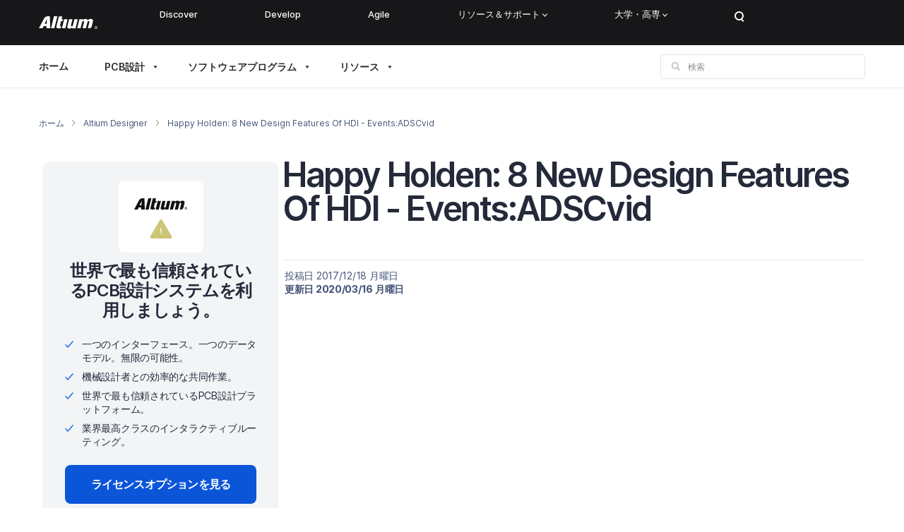

--- FILE ---
content_type: text/html; charset=UTF-8
request_url: https://resources.altium.com/jp/p/happy-holden-8-new-design-features-of-hdi-events-adscvid-5
body_size: 115680
content:
<!DOCTYPE html>
<html lang="ja" dir="ltr" prefix="content: http://purl.org/rss/1.0/modules/content/  dc: http://purl.org/dc/terms/  foaf: http://xmlns.com/foaf/0.1/  og: http://ogp.me/ns#  rdfs: http://www.w3.org/2000/01/rdf-schema#  schema: http://schema.org/  sioc: http://rdfs.org/sioc/ns#  sioct: http://rdfs.org/sioc/types#  skos: http://www.w3.org/2004/02/skos/core#  xsd: http://www.w3.org/2001/XMLSchema# ">
  <head>
    <script src="https://cdn-shared.altium.com/production/altium-user/index.min.js"></script>
    <script src="https://cdn-shared.altium.com/production/salesforce/chat.js" defer></script>
    <meta charset="utf-8" />
<script>'use strict'; (function() {var abjs = {"tests":[{"name":"t_8","conditions":["return true;"],"experiences":[{"name":"e_8","fraction":"1\/3","script":"document.addEventListener(\"DOMContentLoaded\", function(event) { \r\n  setTimeout(function(){\r\n          \r\n\t  jQuery('.ab-test4-b').remove();\r\n\t  jQuery('.ab-test4-c').remove();\r\n\t  jQuery('.ab-test4-a').removeAttr('style');\r\n  \r\n  }, 150);\r\n});"},{"name":"e_9","fraction":"1\/3","script":"document.addEventListener(\"DOMContentLoaded\", function(event) { \r\n  setTimeout(function(){\r\n          \r\n\t  jQuery('.ab-test4-a').remove();\r\n\t  jQuery('.ab-test4-c').remove();\r\n\t  jQuery('.ab-test4-b').removeAttr('style');\r\n  \r\n  }, 150);\r\n});"},{"name":"e_10","fraction":"1\/3","script":"document.addEventListener(\"DOMContentLoaded\", function(event) { \r\n  setTimeout(function(){\r\n          \r\n\t  jQuery('.ab-test4-a').remove();\r\n\t  jQuery('.ab-test4-b').remove();\r\n\t  jQuery('.ab-test4-c').removeAttr('style');\r\n  \r\n  }, 150);\r\n});"}]},{"name":"t_9","conditions":["return true;"],"experiences":[{"name":"e_11","fraction":"0.5","script":"document.addEventListener(\"DOMContentLoaded\", function(event) { \r\n  setTimeout(function(){\r\n          \r\n\t  jQuery('.ab-test5-a').remove();\r\n\t  jQuery('.ab-test5-b').removeAttr('style');\r\n  \r\n  }, 150);\r\n});"},{"name":"e_12","fraction":"0.5","script":"document.addEventListener(\"DOMContentLoaded\", function(event) { \r\n  setTimeout(function(){\r\n          \r\n\t  jQuery('.ab-test5-b').remove();\r\n\t  jQuery('.ab-test5-a').removeAttr('style');\r\n  \r\n  }, 150);\r\n});"}]}],"cookiePrefix":"abjs_","cookieDomain":"","cookieLifetime":30,"cookieSecure":""};
/**
 * @file
 * Adds common javascript functionality.
 *
 * Note that this file does not stand alone, and is included as an inline
 * script along with the dynamic tests, experiences, and conditions.
 */

// Cookie functions for getting and setting abjs cookies.
var abCookies = {
  getCookie: function (sKey) {
    'use strict';
    if (!sKey) {
      return null;
    }
    var abKey = abjs.cookiePrefix + sKey;
    return decodeURIComponent(document.cookie.replace(new RegExp('(?:(?:^|.*;)\\s*' + encodeURIComponent(abKey).replace(/[\-\.\+\*]/g, '\\$&') + '\\s*\\=\\s*([^;]*).*$)|^.*$'), '$1')) || null;
  },
  setCookie: function (sKey, sValue) {
    'use strict';
    var abKey = abjs.cookiePrefix + sKey;
    document.cookie = encodeURIComponent(abKey) + '=' + encodeURIComponent(sValue) + '; max-age=' + abjs.cookieLifetime * 24 * 60 * 60 + abjs.cookieDomain + '; path=/' + abjs.cookieSecure;
    return true;
  }
};

var i;
var j;
var fracArray;

// Convert condition and experience function strings into real functions,
// and convert experience fraction strings into numbers.
for (i = 0; i < abjs.tests.length; i++) {
  for (j = 0; j < abjs.tests[i].conditions.length; j++) {
    abjs.tests[i].conditions[j] = new Function(abjs.tests[i].conditions[j] + '\r\n');
  }
  for (j = 0; j < abjs.tests[i].experiences.length; j++) {
    abjs.tests[i].experiences[j].script = new Function(abjs.tests[i].experiences[j].script + '\r\n');
    if (abjs.tests[i].experiences[j].fraction.match('/')) {
      fracArray = abjs.tests[i].experiences[j].fraction.split('/');
      abjs.tests[i].experiences[j].fraction = fracArray[0] / fracArray[1];
    }
    abjs.tests[i].experiences[j].fraction = isNaN(1 * abjs.tests[i].experiences[j].fraction) ? 0 : 1 * abjs.tests[i].experiences[j].fraction;
  }
}

// First, for each test, check if all conditions evaluate to true. If any
// condition evaluates to false, remove that test from the abjs.tests array.
for (i = 0; i < abjs.tests.length; i++) {
  for (j = 0; j < abjs.tests[i].conditions.length; j++) {
    if (!abjs.tests[i].conditions[j]()) {
      abjs.tests.splice(i, 1);
      i--;
      break;
    }
  }
}

// For each test that passses all conditions, determine the experience for this
// user.
for (i = 0; i < abjs.tests.length; i++) {
  // First, check if a cookie exists for this test by checking the cookie's name.
  // If so, the value of the cookie is the index of the experience that this
  // user should have.
  if (abCookies.getCookie(abjs.tests[i].name)) {
    for (j = 0; j < abjs.tests[i].experiences.length; j++) {
      if (abCookies.getCookie(abjs.tests[i].name) === abjs.tests[i].experiences[j].name) {
        abjs.tests[i].activeExperience = j;
        break;
      }
    }
  }
  // If a cookie does not yet exist for this test, generate a random number to
  // determine what experience this user should have by comparing the random
  // number to the fractions assigned for each experience. Set a cookie for
  // this test and experience.
  else {
    var randomNum = Math.random();
    var fractionSum = 0;
    for (j = 0; j < abjs.tests[i].experiences.length; j++) {
      if (randomNum >= fractionSum && randomNum < fractionSum + abjs.tests[i].experiences[j].fraction) {
        abCookies.setCookie(abjs.tests[i].name, abjs.tests[i].experiences[j].name);
        abjs.tests[i].activeExperience = j;
        break;
      }
      fractionSum += abjs.tests[i].experiences[j].fraction;
    }
  }
}

// Run all experience scripts for this user.
for (i = 0; i < abjs.tests.length; i++) {
  if (typeof abjs.tests[i].activeExperience !== 'undefined') {
    abjs.tests[i].experiences[abjs.tests[i].activeExperience].script();
  }
}
})();</script>
<style>/* @see https://github.com/aFarkas/lazysizes#broken-image-symbol */.js img.lazyload:not([src]) { visibility: hidden; }/* @see https://github.com/aFarkas/lazysizes#automatically-setting-the-sizes-attribute */.js img.lazyloaded[data-sizes=auto] { display: block; width: 100%; }/* Transition effect. */.js .lazyload, .js .lazyloading { opacity: 0; }.js .lazyloaded { opacity: 1; -webkit-transition: opacity 2000ms; transition: opacity 2000ms; }</style>
<meta name="keywords" content="Altium Designer" />
<link rel="canonical" href="https://resources.altium.com/jp/p/happy-holden-8-new-design-features-of-hdi-events-adscvid-5" />
<meta property="og:site_name" content="Altium" />
<meta property="og:type" content="article" />
<meta property="og:url" content="https://resources.altium.com/jp/p/happy-holden-8-new-design-features-of-hdi-events-adscvid-5" />
<meta property="og:title" content="Happy Holden: 8 New Design Features Of HDI - Events:ADSCvid" />
<meta property="og:updated_time" content="2024-07-01" />
<meta property="article:published_time" content="2017-12-18" />
<meta property="article:modified_time" content="2024-07-01" />
<meta name="twitter:card" content="summary_large_image" />
<meta name="twitter:site" content="@altium" />
<meta name="twitter:title" content="Happy Holden: 8 New Design Features Of HDI - Events:ADSCvid" />
<meta name="twitter:site:id" content="38044199" />
<link rel="apple-touch-icon" sizes="180x180" href="https://files.resources.altium.com/sites/default/files/favicons/altium.com/apple-touch-icon.png"/>
<link rel="icon" type="image/png" sizes="32x32" href="https://files.resources.altium.com/sites/default/files/favicons/altium.com/favicon-32x32.png"/>
<link rel="icon" type="image/png" sizes="16x16" href="https://files.resources.altium.com/sites/default/files/favicons/altium.com/favicon-16x16.png"/>
<link rel="manifest" href="https://files.resources.altium.com/sites/default/files/favicons/altium.com/site.webmanifest"/>
<link rel="mask-icon" href="https://files.resources.altium.com/sites/default/files/favicons/altium.com/safari-pinned-tab.svg" color="#5bbad5"/>
<meta name="msapplication-TileColor" content="#da532c"/>
<meta name="theme-color" content="#ffffff"/>
<meta name="favicon-generator" content="Drupal responsive_favicons + realfavicongenerator.net" />
<meta name="Generator" content="Drupal 10 (https://www.drupal.org)" />
<meta name="MobileOptimized" content="width" />
<meta name="HandheldFriendly" content="true" />
<meta name="viewport" content="width=device-width, initial-scale=1.0" />
<script type="text/javascript">
(function() {
   function processForm(form) {    
       const formEl = form.getFormElem()[0];
       if (!formEl) return;

       const gdprRow = Array.from(formEl.querySelectorAll('.mktoFormRow')).find(row => {
           return row.textContent.includes('Privacy Policy') && 
                  row.textContent.includes('consent') && 
                  row.querySelector('input[type="checkbox"]');
       });
       if (!gdprRow) return;

       const submitButtonRow = formEl.querySelector('.mktoButtonRow');
       if (!submitButtonRow) return;

       let currentElement = gdprRow.nextElementSibling;
       const progProFields = [];

       while (currentElement && currentElement !== submitButtonRow) {
           if (currentElement.classList.contains('mktoFormRow')) {
               progProFields.push(currentElement);
           }
           currentElement = currentElement.nextElementSibling;
       }

       progProFields.forEach(field => {
           if (field && gdprRow.parentNode) {
               gdprRow.parentNode.insertBefore(field, gdprRow);
           }
       });
   }

   if (typeof MktoForms2 !== 'undefined') {
       MktoForms2.whenReady(processForm);
   } else {
       var script = document.createElement('script');
       script.src = 'https://go.altium.com/js/forms2/js/forms2.js';
       
       script.onload = function() {
           MktoForms2.whenReady(processForm);
       };
       
       document.head.appendChild(script);
   }
})();
</script>
<script>
/* FormComplete - Normalization Utility Script */
window._zi_fc = window._zi_fc || {};
window._zi_fc.utility = window._zi_fc.utility || {};
window._zi_fc.utility.normalize = (function(){

	var version = 3, normalize = [], contexts = [], mappedDataTypes = [];
	
	/* Public method to set Normalization rules. Rules can be object with key+value pairs or function which returns normalizaed value. */
	function set(dataType, rules) {
		if (normalize[dataType]) {console.warn('Normalize rule replaced with new rule for data type:', dataType)}
		normalize[dataType] = rules
	}

	function updateField(field, dataType, fieldValue) {
		
		try {

			/* If function is set, run it passing in field and value as arguments, otherwise try to find new value, and if not found and fallback value defined, return that otherwise return empty string. */
			var fieldValueNew = typeof normalize[dataType] === 'function' ? normalize[dataType]({field, fieldValue}) : normalize[dataType][fieldValue] || normalize[dataType]['*'] || '';

			/* If a normalized value is not defined or option not found then set enrich to false. */
			var enrich = !(!fieldValueNew || (field.nodeName === 'SELECT' && !field.querySelector('option[value="' + fieldValueNew + '"]')));

			/* Get field container, if used. */
			var fieldContainer = field.closest('[data-zi-field-enriched]');

		} catch (e) {console.error('An error occured.\n', {field, dataType, fieldValue})}

		/* Hide or show field container or field. */
		(fieldContainer || field).style.display = (enrich ? 'none' : '');

		/* Update ZI attribute on field and if used, the field container. */
		field.setAttribute('data-zi-input-enriched', enrich);
		if (fieldContainer) {fieldContainer.setAttribute('data-zi-field-enriched', enrich)}

		field.value = fieldValueNew ? fieldValueNew : ''

	}

	/* Public method to aid in configuration; Call through Console to get table of data types and coresponding details. */
	function getMappedDataTypes() {
		console.info('FormComplete Mapped Fields:');
		console.table(mappedDataTypes.map(function(field) {
			return {
				DataType: field,
				IsNormalized: !!normalize[field],
				DefaultValue: normalize[field] && normalize[field]['*'] ? normalize[field]['*'] : '-'
			}
		}))
	}

	try {

		/* Store onReady callback if defined and define a new callback. */
		var onReadyClone = window._zi_fc.onReady;
		window._zi_fc.onReady = function(data) {

			/* If onReady was defined, run first. */
			if (typeof onReadyClone === 'function') {onReadyClone.bind(this)(data)}

			/* Push all data types used in mapping to mappedDataTypes for easier configuration. */
			this.inputs.forEach(function(i) {mappedDataTypes.push(i.mappedField)});

			/* Update contexts to include only locations where enriched forms reside. */
			contexts = [document];
			document.querySelectorAll('iframe:not([src]), iframe[src=""]').forEach(function(el){
				try {var context = el.contentDocument || el.contentWindow.document;context.querySelector('[data-zi-mapped-form]') && contexts.push(context)} catch {}
			})

		};
		
		/* Store onMatch callback if defined and define a new callback. */
		var onMatchClone = window._zi_fc.onMatch;
		window._zi_fc.onMatch = function(data) {
			
			var self = this;

			/* If onMatch was defined, run first. */
			if (typeof onMatchClone === 'function') {onMatchClone.bind(this)(data)}

			/* Locate all instances of form and confirm enrichment occured. */
			contexts.forEach(function(context){
				
				/* Does form exist? */
				var form = context.querySelector(self.selector);
				if (!form) {return}
			
				/* Iterate over each field and value returned by onMatch callback. */
				Object.keys(data).forEach(function(fieldName) {

					/* Locate field and if not found or user provided their own value, do not normalize. */
					var field = form.querySelector('[name="' + fieldName + '"]');
					if (!field || field.hasAttribute('data-hasusertyped')) {return}

					/* Determine data type by field name and check if normalization is set. */
					var dataType = (self.inputs.find(function(i) {return i.nameAttr === fieldName})).mappedField;
					if (!normalize[dataType]) {return}

					/* Update field. */
					updateField(field, dataType, data[fieldName])

				})

			})

		}

	} catch (e) {console.error('FormComplete utility script encountered an issue...\n', e)}

	return {
		version: version,
		normalize: normalize,
		getMappedDataTypes: getMappedDataTypes,
		set: set
	}

})();
</script>
<script>
/* FormComplete - Normalization Utility Script - Configuration Examples */


/* Format First Name data - make fully uppercase. */
window._zi_fc.utility.normalize.set('firstName', function(data){return data.fieldValue.toUpperCase()});


/* Select Contact Country by option text instead of option value. Case-insensitive. Useful for Pardot picklist fields. */
window._zi_fc.utility.normalize.set('contactCountry', function(data){
    var match = Array.prototype.find.call(data.field.options, function(opt) {return opt.text.toLowerCase() === data.fieldValue.toLowerCase()});
    return match ? match.value : null;
});


/* Map ZI Values to Company State field's Alpha-2 formatted values. */
window._zi_fc.utility.normalize.set('companyState', {

	/* CA Provinces */
	'Alberta': 'AB',
	'British Columbia': 'BC',
	'Manitoba': 'MB',
	'New Brunswick': 'NB',
	'Newfoundland and Labrador': 'NL',
	'Northwest Territories': 'NT',
	'Nova Scotia': 'NS',
	'Nunavut': 'NU',
	'Ontario': 'ON',
	'Prince Edward Island': 'PE',
	'Quebec': 'QC',
	'Saskatchewan': 'SK',
	'Yukon': 'YT',

	/* US States/Territories */
	'Alabama': 'AL',
	'Alaska': 'AK',
	'Arizona': 'AZ',
	'Arkansas': 'AR',
	'California': 'CA',
	'Colorado': 'CO',
	'Connecticut': 'CT',
	'Delaware': 'DE',
	'Florida': 'FL',
	'Georgia': 'GA',
	'Hawaii': 'HI',
	'Idaho': 'ID',
	'Illinois': 'IL',
	'Indiana': 'IN',
	'Iowa': 'IA',
	'Kansas': 'KS',
	'Kentucky': 'KY',
	'Louisiana': 'LA',
	'Maine': 'ME',
	'Maryland': 'MD',
	'Massachusetts': 'MA',
	'Michigan': 'MI',
	'Minnesota': 'MN',
	'Mississippi': 'MS',
	'Missouri': 'MO',
	'Montana': 'MT',
	'Nebraska': 'NE',
	'Nevada': 'NV',
	'New Hampshire': 'NH',
	'New Jersey': 'NJ',
	'New Mexico': 'NM',
	'New York': 'NY',
	'North Carolina': 'NC',
	'North Dakota': 'ND',
	'Ohio': 'OH',
	'Oklahoma': 'OK',
	'Oregon': 'OR',
	'Pennsylvania': 'PA',
	'Rhode Island': 'RI',
	'South Carolina': 'SC',
	'South Dakota': 'SD',
	'Tennessee': 'TN',
	'Texas': 'TX',
	'Utah': 'UT',
	'Vermont': 'VT',
	'Virginia': 'VA',
	'Washington': 'WA',
	'West Virginia': 'WV',
	'Wisconsin': 'WI',
	'Wyoming': 'WY',
	'District of Columbia': 'DC',
	'Puerto Rico': 'PR',

});

</script>
<script>window.dataLayer = window.dataLayer || []; window.dataLayer.push({'event': 'tagList','tagSlugs': 'altium-designer|high-density-interconnect-pcb|videos'});</script>
<script data-ot-ignore="" type="text/javascript" src="/modules/custom/altium_onetrust/js/altium_onetrust.js" class="optanon-category-C0001"></script>
<script>
  window.dataLayer = window.dataLayer || [];
  function gtag(){dataLayer.push(arguments);}
  
  gtag('consent', 'default', {
    'analytics_storage': 'granted',
    'ad_storage': 'granted',
    'functionality_storage': 'granted',
    'personalization_storage': 'granted',
    'security_storage': 'granted', 
    'ad_user_data': 'granted',
    'ad_personalization': 'granted',
    'region': ['US']
  });

  gtag('consent', 'default', {
    'analytics_storage': 'denied',
    'ad_storage': 'denied',
    'functionality_storage': 'denied',
    'personalization_storage': 'denied',
    'ad_user_data': 'denied',
    'ad_personalization': 'denied',
    'wait_for_update': 500
  });
</script>

<!-- Google Tag Manager -->
<script>(function(w,d,s,l,i){w[l]=w[l]||[];w[l].push({'gtm.start':
      new Date().getTime(),event:'gtm.js'});var f=d.getElementsByTagName(s)[0],
    j=d.createElement(s),dl=l!='dataLayer'?'&l='+l:'';j.async=true;j.src=
    'https://www.googletagmanager.com/gtm.js?id='+i+dl;f.parentNode.insertBefore(j,f);
  })(window,document,'script','dataLayer','GTM-5LFC7W');</script>
<!-- End Google Tag Manager -->

<script src="https://cdn.cookielaw.org/consent/043a2c97-19b3-47d5-a965-246500b3e006/otSDKStub.js"  type="text/javascript" charset="UTF-8" data-domain-script="043a2c97-19b3-47d5-a965-246500b3e006" ></script>
<script src="https://cdn-shared.altium.com/production/onetrust/onetrust.js" type="text/javascript"></script>
<!--
<PageMap>
  <DataObject type="document">
    <Attribute name="space">resources</Attribute>
    <Attribute name="langcode">ja</Attribute>
  </DataObject>
</PageMap>
-->
<script type="application/ld+json">{
    "@context": "https://schema.org",
    "@graph": [
        {
            "@type": "Article",
            "headline": "Happy Holden: 8 New Design Features Of HDI - Events:ADSCvid",
            "name": "Happy Holden: 8 New Design Features Of HDI - Events:ADSCvid",
            "about": [
                "ビデオ",
                "Altium Designer",
                "高密度配線(HDI)設計"
            ],
            "datePublished": "2017-12-18",
            "dateModified": "2024-07-01",
            "isAccessibleForFree": "True",
            "author": {
                "@type": "Person",
                "@id": "not yet assigned",
                "url": "not yet assigned",
                "logo": {
                    "@type": "ImageObject",
                    "representativeOfPage": "True"
                }
            },
            "publisher": {
                "@type": "Corporation",
                "@id": "https://www.altium.com",
                "name": "Altium Limited",
                "url": "https://www.altium.com",
                "sameAs": "https://en.wikipedia.org/wiki/Altium",
                "logo": {
                    "@type": "ImageObject",
                    "representativeOfPage": "False",
                    "url": "https://www.altium.com/sites/all/themes/altium/logo.png"
                }
            },
            "mainEntityOfPage": "https://resources.altium.com/jp/p/happy-holden-8-new-design-features-of-hdi-events-adscvid-5"
        }
    ]
}</script>
<link rel="alternate" hreflang="ja" href="https://resources.altium.com/jp/p/happy-holden-8-new-design-features-of-hdi-events-adscvid-5" />
<script>window.a2a_config=window.a2a_config||{};a2a_config.callbacks=[];a2a_config.overlays=[];a2a_config.templates={};</script>

    <meta name="naver-site-verification" content="navera58d64f263d7a5cd264aceb5054727f4" />
    <script src="https://cdn.optimizely.com/js/16602720088.js" type="text/plain" class="optanon-category-C0002"></script>
    <script type="text/plain" class="optanon-category-C0002" src="//cdn.bizible.com/scripts/bizible.js" async=""></script>

    <title>Happy Holden: 8 New Design Features Of HDI - Events:ADSCvid | Altium</title>
    <link rel="stylesheet" media="all" href="/sites/default/assets/css/css_MipBUuAITpt-NjLt4FjKuqvZEa5X6E1ha7TucqkK6jU.css?delta=0&amp;language=ja&amp;theme=altium&amp;include=[base64]" />
<link rel="stylesheet" media="all" href="https://cdn-shared.altium.com/production/navigation_new/dist/css/footer.min.css" />
<link rel="stylesheet" media="all" href="https://cdn-shared.altium.com/production/navigation_new/dist/css/header.min.css" />
<link rel="stylesheet" media="all" href="/sites/default/assets/css/css_xvITyBegimgtKvo21ctpVDkbGbnbeIHTYsO-5iAiU8M.css?delta=3&amp;language=ja&amp;theme=altium&amp;include=[base64]" />
<link rel="stylesheet" media="all" href="/sites/default/assets/css/css_1EyBF-lPD19gaDg5TKZgEe4tnSg1JGUZqUdfRMD3s6c.css?delta=4&amp;language=ja&amp;theme=altium&amp;include=[base64]" />
<link rel="stylesheet" media="all" href="https://cdn-shared.altium.com/production/wds/dist/components/wds-typography-inside/wds-typography-inside.min.css" />
<link rel="stylesheet" media="all" href="https://cdn-shared.altium.com/production/altium-all-pages/dist/components/bCountdown/bCountdown.min.css" />
<link rel="stylesheet" media="all" href="https://cdn-shared.altium.com/production/wds/dist/components/wds-global/wds-global.min.css" />
<link rel="stylesheet" media="all" href="https://cdn-shared.altium.com/production/wds/dist/components/wds-btn/wds-btn.min.css" />
<link rel="stylesheet" media="all" href="https://cdn-shared.altium.com/development/wds/dist/components/wds-formV2/wds-formV2.min.css" />
<link rel="stylesheet" media="all" href="https://cdn-shared.altium.com/development/wds/dist/components/wds-loader/wds-loader.min.css" />
<link rel="stylesheet" media="all" href="https://cdn-shared.altium.com/development/wds/dist/components/wds-sticky/wds-sticky.min.css" />
<link rel="stylesheet" media="all" href="https://cdn-shared.altium.com/production/wds/dist/components/wds-sticky-v2/wds-sticky-v2.min.css" />
<link rel="stylesheet" media="all" href="https://files.resources.altium.com/themes/master-1765454736/web/themes/custom/altium/html/dist/vendor/intlTelInput/intlTelInput.min.css" />
<link rel="stylesheet" media="all" href="https://files.resources.altium.com/themes/master-1765454736/web/themes/custom/altium/html/dist/vendor/owl-carousel/owl.carousel.min.css" />
<link rel="stylesheet" media="all" href="https://files.resources.altium.com/themes/master-1765454736/web/themes/custom/altium/html/dist/css/styles.min.css" />

    <script type="application/json" data-drupal-selector="drupal-settings-json">{"path":{"baseUrl":"\/","pathPrefix":"jp\/","currentPath":"node\/594137790","currentPathIsAdmin":false,"isFront":false,"currentLanguage":"ja"},"pluralDelimiter":"\u0003","suppressDeprecationErrors":true,"ajaxPageState":{"libraries":"[base64]","theme":"altium","theme_token":null},"ajaxTrustedUrl":{"https:\/\/www.altium.com\/jp\/search":true},"altiumNbsp":{"names":["Altium 365","Altium 365\u2019s","Altium Designer","Altium Enterprise","IHS Markit","Assembly Assistant","BOM Manager","Siemens NX\u2122","Altium 365\u0027s","Altium Develop"],"tags":["p","h1","h2","h3","h4","h5","h6","li","td","th","div","span"]},"clientside_validation_jquery":{"validate_all_ajax_forms":2,"force_validate_on_blur":false,"messages":{"required":"This field is required.","remote":"Please fix this field.","email":"Please enter a valid email address.","url":"Please enter a valid URL.","date":"Please enter a valid date.","dateISO":"Please enter a valid date (ISO).","number":"Please enter a valid number.","digits":"Please enter only digits.","equalTo":"Please enter the same value again.","maxlength":"Please enter no more than {0} characters.","minlength":"Please enter at least {0} characters.","rangelength":"Please enter a value between {0} and {1} characters long.","range":"Please enter a value between {0} and {1}.","max":"Please enter a value less than or equal to {0}.","min":"Please enter a value greater than or equal to {0}.","step":"Please enter a multiple of {0}."}},"lazy":{"lazysizes":{"lazyClass":"lazyload","loadedClass":"lazyloaded","loadingClass":"lazyloading","preloadClass":"lazypreload","errorClass":"lazyerror","autosizesClass":"lazyautosizes","srcAttr":"data-src","srcsetAttr":"data-srcset","sizesAttr":"data-sizes","minSize":40,"customMedia":[],"init":true,"expFactor":1.5,"hFac":0.8,"loadMode":2,"loadHidden":true,"ricTimeout":0,"throttleDelay":125,"plugins":[]},"placeholderSrc":"data:image\/gif;base64,R0lGODlhAQABAAAAACH5BAEKAAEALAAAAAABAAEAAAICTAEAOw==","preferNative":false,"minified":true,"libraryPath":"\/libraries\/lazysizes"},"statistics":{"data":{"nid":"594137790"},"url":"\/modules\/contrib\/statistics\/statistics.php"},"quickAudit":{"nid":"594137790","langcode":"ja","type":"blogs"},"user":{"uid":0,"permissionsHash":"36b4dc2f0f327da976402cd501f886b63c895f1eaf6fd3b5e2237be875296767"}}</script>
<script src="/modules/contrib/jquery_once/lib/jquery_3.7.1_jquery.min.js?v=3.7.1"></script>
<script src="/core/assets/vendor/once/once.min.js?v=1.0.1"></script>
<script src="https://files.resources.altium.com/sites/default/files/languages/ja_VToaMwghFK2ikhrTD322X6YQkRDJfaRltskhqpnJyLU.js?VersionId=9IBg2Ju4nxNDmBAM5gTUEUzK1YgUPSXK?t73twc"></script>
<script src="/core/misc/drupalSettingsLoader.js?v=10.4.9"></script>
<script src="/core/misc/drupal.js?v=10.4.9"></script>
<script src="/core/misc/drupal.init.js?v=10.4.9"></script>
<script src="//go.altium.com/js/forms2/js/forms2.min.js"></script>
<script src="//play.vidyard.com/embed/v4.js"></script>
<script src="/modules/custom/altium_adv/js/dist/main.bundle.js?v=1.x"></script>

    <script type="text/plain" class="optanon-category-C0002">
      (function() {
        var didInit = false;
        function initMunchkin() {
          if(didInit === false) {
            didInit = true;
            if (window.Munchkin && typeof window.Munchkin !== 'undefined') {
              Munchkin.init('817-SFW-071');
            }
          }
        }
        var s = document.createElement('script');
        s.type = 'text/javascript';
        s.async = true;
        s.src = '//munchkin.marketo.net/munchkin.js';
        s.onreadystatechange = function() {
          if (this.readyState == 'complete' || this.readyState == 'loaded') {
            initMunchkin();
          }
        };
        s.onload = initMunchkin;
        document.getElementsByTagName('head')[0].appendChild(s);
      })();
    </script>
  </head>
  <body class="domain-resources_altium_com path-node page-node-type-blogs i18n-jp _page-style-a365">
  <!-- Google Tag Manager (noscript) -->
  <noscript><iframe src="https://www.googletagmanager.com/ns.html?id=GTM-5LFC7W"
                    height="0" width="0" style="display:none;visibility:hidden"></iframe></noscript>
  <!-- End Google Tag Manager (noscript) -->
        <a href="#main-content" class="visually-hidden focusable skip-link">
      Skip to main content
    </a>
    
      <div class="dialog-off-canvas-main-canvas" data-off-canvas-main-canvas>
    <div class="outer-wrapper">


      <div class="header-v2">
      <div id="altium-navigation-header" class="header-v2__primary">
    <div class="header-v2__container">
      <a class="header-v2__ico header-v2__mobile-menu-btn" href>
	      Mobile menu <span></span>
      </a>
      <div class="header-v2__logo">
        <a href="https://www.altium.com/jp" aria-label="Altium">
          <svg width="83" height="18" viewBox="0 0 83 18" fill="none" xmlns="http://www.w3.org/2000/svg">
            <path d="M21.4417 0L17.2225 17.1H21.995L26.2142 0H21.4417ZM29.9492 13.2231L31.4708 7.06154H33.4767L34.1683 4.15384H32.1625L33.2 0.138461H28.4275L24.9692 13.9154C24.6233 15.3 24.6925 16.2 25.315 16.6154C25.7992 17.0308 26.8367 17.2385 28.2892 17.1692C29.1192 17.1692 30.0183 17.1 30.9867 17.0308L31.6783 14.1231H30.9175C30.0875 14.2615 29.8108 13.9154 29.9492 13.2231ZM35.8975 4.15384L32.7158 17.1H37.4883L40.67 4.15384H35.8975ZM50.3533 4.15384L48.2783 12.7385C48.0017 13.7769 47.4483 14.2615 46.48 14.2615C45.5808 14.2615 45.235 13.7769 45.5117 12.7385L47.6558 4.15384H42.8833L40.4625 13.9846C40.1167 15.3692 40.3242 16.2692 40.9467 16.7538C41.5692 17.2385 42.3992 17.5154 43.4367 17.4461C45.1658 17.4461 46.5492 16.8231 47.4483 15.5769H47.5175L47.1717 17.1692H51.9442L55.1258 4.15384H50.3533ZM76.0142 4.5C75.3917 4.01538 74.4925 3.80769 73.3858 3.80769C72.625 3.80769 71.8642 3.94615 71.1725 4.22307C70.4117 4.5 69.72 5.05384 69.1667 5.81538C69.0283 5.12307 68.7517 4.63846 68.2675 4.29231C67.7833 3.94615 67.0225 3.80769 65.985 3.80769C64.2558 3.80769 62.8725 4.43077 61.9042 5.74615H61.835L62.25 4.15384H57.4775L54.2958 17.1H59.0683L61.2125 8.51538C61.4892 7.47692 62.0425 6.99231 63.0108 6.99231C63.91 6.99231 64.2558 7.47692 63.9792 8.51538L61.835 17.1H66.6075L68.7517 8.51538C69.0283 7.47692 69.6508 6.99231 70.55 6.99231C71.4492 6.99231 71.795 7.47692 71.5183 8.51538L69.4433 17.1H71.5183C73.04 17.1 74.4233 16.0615 74.7692 14.7461L76.5675 7.33846C76.775 5.95384 76.6367 4.98461 76.0142 4.5ZM12.7267 0C10.375 0.0692307 8.36917 1.38461 7.2625 3.39231L0 17.1H5.46417L6.77833 14.1231H10.8592L10.7208 17.1H16.185L15.5625 0H12.7267ZM11.0667 10.8692H8.23083L11.4817 3.73846L11.0667 10.8692Z"
              fill="white"/>
            <path d="M83 15.9923C83 17.1692 82.1008 18 80.9942 18C79.8875 18 78.9883 17.1692 78.9883 15.9923C78.9883 14.8154 79.8875 13.9846 80.9942 13.9846C82.1008 14.0538 83 14.8846 83 15.9923ZM82.5158 15.9923C82.5158 15.0923 81.8933 14.4 80.9942 14.4C80.095 14.4 79.4725 15.0231 79.4725 15.9923C79.4725 16.8923 80.095 17.5154 80.9942 17.5154C81.8933 17.5846 82.5158 16.9615 82.5158 15.9923ZM80.9942 15.0231C81.4783 15.0231 81.755 15.2308 81.755 15.6462C81.755 15.9231 81.6167 16.1308 81.4092 16.2L81.8933 16.9615H81.5475L81.1325 16.2692H80.8558V16.9615H80.51V15.0231H80.9942ZM81.0633 15.9923C81.2708 15.9923 81.4092 15.8538 81.4092 15.7154C81.4092 15.5077 81.2708 15.4385 81.0633 15.4385H80.7175V16.0615H81.0633V15.9923Z"
              fill="white"/>
          </svg>
        </a>
      </div>
        <nav class="header-v2__nav">
    <ul>
                                              
        <li>
                                    <a href="https://www.altium.com/discover">Discover</a>            
                              </li>
                                              
        <li>
                                    <a href="https://www.altium.com/develop">Develop</a>            
                              </li>
                                              
        <li>
                                    <a href="https://www.altium.com/agile">Agile</a>            
                              </li>
                                              
        <li class="header-v2__inner-lvl">
                                    <a href="">リソース＆サポート<div class="header-v2__inner-lvl-ico"><span></span></div></a>            
                          
                              
                                                                                                                                                                
                
                <div class="header-v2__nav__lvl2 header-v2_pos-right _type-2-cols">
                                      <div class="header-v2__nav__col">
                                              <div class="header-v2__title">リソース＆サポート</div>
                        <ul>
                                                                                                                    <li>
                              <a href="https://resources.altium.com/jp">ラーニングハブ</a>
                                                          </li>
                                                                                                                    <li>
                              <a href="https://www.altium.com/jp/support">サポートセンター</a>
                                                          </li>
                                                                                                                    <li>
                              <a href="https://www.altium.com/jp/documentation/">マニュアル</a>
                                                          </li>
                                                                                                                    <li>
                              <a href="https://resources.altium.com/jp/webinars">Webセミナー</a>
                                                          </li>
                                                  </ul>
                                          </div>
                                      <div class="header-v2__nav__col">
                                              <div class="header-v2__title">Altium Community</div>
                        <ul>
                                                                                                                    <li>
                              <a href="https://forum.live.altium.com/">フォーラム</a>
                                                          </li>
                                                                                                                    <li>
                              <a href="https://bugcrunch.live.altium.com/">バグの報告</a>
                                                          </li>
                                                                                                                    <li>
                              <a href="https://bugcrunch.live.altium.com/#/Ideas/New">アイディア</a>
                                                          </li>
                                                  </ul>
                                          </div>
                                  </div>
                                            </li>
                                              
        <li class="header-v2__inner-lvl">
                                    <a href="">大学・高専<div class="header-v2__inner-lvl-ico"><span></span></div></a>            
                          
                              <div class="header-v2__nav__lvl2">
                  <div class="header-v2__nav__col">
                    <ul>
                                                                                              <li>
                        <a href="/education/students">
                              学生ラボ

                                                          </a>                        </li>
                                                                                              <li>
                        <a href="/education/educators">
                              教育者センター

                                                          </a>                        </li>
                                                                                              <li>
                        <a href="https://education.altium.com/">
                              Altium Education カリキュラム

                                                          </a>                        </li>
                                          </ul>
                  </div>
                </div>
                                            </li>
                                              
        <li class="header-v2__search">
                      <a class="header-v2__search__show header-v2__ico header-v2__use-ico-search" href="https://www.altium.com/search">
                Search Open <span></span></a>
                          <form class="header-v2__search__field-wrap" action="https://www.altium.com/search" target="_blank">
                <input class="header-v2__search__field" type="text" value="" name="s">
                <button class="header-v2__search__btn header-v2__ico header-v2__use-ico-search" type="submit">
                  Search<span></span>
                </button>
                <a class="header-v2__search__close header-v2__ico header-v2__use-ico-close" href>
                    Search Close <span></span></a>              </form>
            
                  </li>
          </ul>
  </nav>


      
      <div class="header-v2__user">
        <div id="user-info-injectable-to-header" style="display: none;">
        </div>

        <a style="display: none;" class="header-v2__user__btn" href="https://auth.altium.com/?ReturnUrl=">サインイン</a>      </div>
    </div>
  </div>

      <header class="s-header header-v2__element">
        <div class="s-header__in">
          
  <div class="region am-container region-main-menu">
    <a href="#" class="s-header__btn-mobile">
      <span>
        <svg width="10" height="6" viewBox="0 0 10 6" fill="none" xmlns="http://www.w3.org/2000/svg">
          <path d="M9 1.47754L5 5.47754L1 1.47754" stroke="#353535" stroke-linecap="round" stroke-linejoin="round"/>
        </svg>
        <svg width="10" height="5" viewBox="0 0 10 5" fill="none" xmlns="http://www.w3.org/2000/svg">
          <path d="M1 4.5L5 0.5L9 4.5" stroke="#353535" stroke-linecap="round" stroke-linejoin="round"/>
        </svg>
      </span>
      Altium Designer
    </a>
    <nav role="navigation" aria-labelledby="block-mainjapanesemenu-menu" id="block-mainjapanesemenu" class="block block-menu navigation s-header__nav menu--main-japanese-menu">
            
  <h2 class="visually-hidden" id="block-mainjapanesemenu-menu">Main Japanese menu</h2>
  

    <div class="s-header__menu-wrap">
          
              <ul class="menu">
                    <li class="menu-item">
        <a href="/jp" data-drupal-link-system-path="&lt;front&gt;">ホーム</a>
              </li>
                <li class="menu-item menu-item--expanded">
        <a href="/jp/pcb-design" title="PCB Design" data-drupal-link-system-path="taxonomy/term/4478">PCB設計</a>
                                <ul class="menu">
                    <li class="menu-item">
        <a href="/jp/collaboration" title="Collaboration" data-drupal-link-system-path="taxonomy/term/4448"> PCB設計コラボレーション</a>
              </li>
                <li class="menu-item">
        <a href="/jp/component-management" title="Component Creation" data-drupal-link-system-path="taxonomy/term/4449">コンポーネント管理</a>
              </li>
                <li class="menu-item">
        <a href="/jp/design-data-management" title="Data Management" data-drupal-link-system-path="taxonomy/term/4453">設計データ管理</a>
              </li>
                <li class="menu-item">
        <a href="/jp/design-documentation" title="Design Outputs" data-drupal-link-system-path="taxonomy/term/4454">製造出力</a>
              </li>
                <li class="menu-item">
        <a href="/jp/ecad-mcad" data-drupal-link-system-path="taxonomy/term/4459">ECAD-MCAD共同設計</a>
              </li>
                <li class="menu-item">
        <a href="/jp/high-density-interconnect-pcb" title="HDI Design" data-drupal-link-system-path="taxonomy/term/4537">高密度配線(HDI)設計</a>
              </li>
                <li class="menu-item">
        <a href="/jp/high-speed-design" title="High-Speed Design" data-drupal-link-system-path="taxonomy/term/4468">高速設計</a>
              </li>
                <li class="menu-item">
        <a href="/jp/multiple-board-design" title="Multi-Board PCBs" data-drupal-link-system-path="taxonomy/term/4538">マルチボード設計</a>
              </li>
                <li class="menu-item">
        <a href="/jp/pcb-layout" title="PCB Layout" data-drupal-link-system-path="taxonomy/term/4540">PCBレイアウト</a>
              </li>
                <li class="menu-item">
        <a href="/jp/pcb-routing" title="PCB Routing" data-drupal-link-system-path="taxonomy/term/4482">PCB配線</a>
              </li>
                <li class="menu-item">
        <a href="/jp/pcb-supply-chain" title="PCB Supply Chain" data-drupal-link-system-path="taxonomy/term/4483">PCBサプライチェーン</a>
              </li>
                <li class="menu-item">
        <a href="/jp/power-integrity" title="Power Integrity" data-drupal-link-system-path="taxonomy/term/4490">パワーインテグリティ</a>
              </li>
                <li class="menu-item">
        <a href="/jp/rf-pcb-design" title="RF Design" data-drupal-link-system-path="taxonomy/term/4539">RF設計(高周波回路)</a>
              </li>
                <li class="menu-item">
        <a href="/jp/rigid-flex" title="Rigid-Flex" data-drupal-link-system-path="taxonomy/term/4496">リジッドフレキシブル基板設計</a>
              </li>
                <li class="menu-item">
        <a href="/jp/schematic-capture" title="Schematic Capture" data-drupal-link-system-path="taxonomy/term/4498">回路設計</a>
              </li>
                <li class="menu-item">
        <a href="/jp/signal-integrity" title="Signal Integrity" data-drupal-link-system-path="taxonomy/term/4500">シグナルインテグリティ</a>
              </li>
                <li class="menu-item">
        <a href="/jp/simulation-and-analysis" title="Simulation" data-drupal-link-system-path="taxonomy/term/4501">シミュレーション/解析</a>
              </li>
          </ul>
  
              </li>
                <li class="menu-item menu-item--expanded">
        <span>ソフトウェアプログラム</span>
                                <ul class="menu">
                    <li class="menu-item">
        <a href="/jp/altium-365" data-drupal-link-system-path="taxonomy/term/4430">Altium 365</a>
              </li>
                <li class="menu-item">
        <a href="/jp/altium-designer" data-drupal-link-system-path="taxonomy/term/4431">Altium Designer</a>
              </li>
                <li class="menu-item">
        <a href="/jp/pdn-analyzer" data-drupal-link-system-path="taxonomy/term/4487">PDN Analyzer</a>
              </li>
          </ul>
  
              </li>
                <li class="menu-item menu-item--expanded">
        <span>リソース</span>
                                <ul class="menu">
                    <li class="menu-item">
        <a href="/jp/news" title="News" data-drupal-link-system-path="taxonomy/term/4475">エンジニアリングニュース</a>
              </li>
                <li class="menu-item">
        <a href="/jp/guide-books" data-drupal-link-system-path="taxonomy/term/4467">ガイドブック</a>
              </li>
                <li class="menu-item">
        <a href="/jp/newsletter" data-drupal-link-system-path="taxonomy/term/4476">ニュースレター</a>
              </li>
                <li class="menu-item">
        <a href="/jp/podcast" data-drupal-link-system-path="taxonomy/term/4489">ポッドキャスト</a>
              </li>
                <li class="menu-item">
        <a href="/jp/webinars" data-drupal-link-system-path="taxonomy/term/4510">Webセミナー</a>
              </li>
                <li class="menu-item">
        <a href="/jp/whitepapers" title="Whitepapers" data-drupal-link-system-path="taxonomy/term/4511">ホワイトペーパー</a>
              </li>
          </ul>
  
              </li>
          </ul>
  


      </div>
</nav>
<div id="block-altiumsearchminblock" class="block block-altium-custom-search block-altium-search-min-block">
  
    
      <div class="s-header__f-search"><div class="f-search _min"><form class="views-exposed-form bef-exposed-form" data-drupal-selector="views-exposed-form-altium-search-view-page-1" action="https://www.altium.com/jp/search" method="get" id="views-exposed-form-altium-search-view-page-1" accept-charset="UTF-8">
  <div class="form--inline clearfix">
  <div class="_use-clear js-form-item form-item js-form-type-textfield form-type-textfield js-form-item-s form-item-s">
      
        <input data-drupal-selector="edit-s" data-msg-maxlength="This field field has a maximum length of 128." placeholder="検索" type="text" id="edit-s" name="s" value="" size="30" maxlength="128" class="form-text" />

        </div>
<input data-drupal-selector="edit-radio-nn" type="hidden" name="radio-nn" value="company" />
<input data-drupal-selector="edit-checkbox-resources" type="hidden" name="checkbox-Resources" value="Resources" />
<div data-drupal-selector="edit-actions" class="form-actions js-form-wrapper form-wrapper" id="edit-actions"><input data-drupal-selector="edit-submit-altium-search-view" type="submit" id="edit-submit-altium-search-view" value="Search" class="button js-form-submit form-submit" />
</div>

</div>

</form>
</div>
</div>
  </div>

  </div>

        </div>
      </header>
    </div>
  
      <dams-banner resource="sticky_top_html"></dams-banner>


    <div class="dams-insert-after"></div>
  <div class="inner-wrapper">
    <div class="content-wrapper">
      
      
      
        <div class="region region-content">
    <div id="block-altium-content" class="block block-system block-system-main-block">
  
    
      
<section  data-history-node-id="594137790" about="/jp/p/happy-holden-8-new-design-features-of-hdi-events-adscvid-5" class="section section_gap_md">
  <div class="am-container">
    <div id="block-altiumbreadcrumbblock" class="block block-altium-breadcrumb block-altium-breadcrumb-block">
  
    
                        <div class="breadcrumb ">
                          <a href="https://resources.altium.com">ホーム</a>
              <span class="breadcrumb__ico"></span>
                          <a href="/jp/altium-designer">Altium Designer</a>
              <span class="breadcrumb__ico"></span>
            
                          <span>Happy Holden: 8 New Design Features Of HDI - Events:ADSCvid</span>
                      </div>
        
  </div>

                            
    <div class="content-wrapper__inner _size-md">
      <div class="content-wrapper__main">
        <!-- ty_block_mobile_begin -->

        <!-- ty_block_mobile_end -->
        <div class="b-post">
          <div class="b-post__body">
            <h1><span class="field field--name-title field--type-string field--label-hidden">Happy Holden: 8 New Design Features Of HDI - Events:ADSCvid</span>
</h1>

                          <div class="b-author-min b-post__b-author-min">
                                  <div class="b-author-min__date">
                    投稿日 2017/12/18 月曜日
                                          <br>
                      <strong>
                        更新日 2020/03/16 月曜日
                      </strong>
                                      </div>
                              </div>
                          
                          
             <div class="media b-post__media media--type-remote-video media--view-mode-default">
  
              <div class="single-embed-wrapper bMedia">
        <div class="single-video bMedia__wrap">
          <div class="b-media-form">
            <div class="b-media-form__media">
              <img style="width: 100%; margin: auto; display: block;" class="vidyard-player-embed" src="https://play.vidyard.com/TXAMDnDHyC825iGpSLWLJm.jpg" data-uuid="TXAMDnDHyC825iGpSLWLJm" data-v="4" data-type="inline" data-autoplay="0" alt>
            </div>
                      </div>
        </div>
      </div>
    </div>
 
      

            
            
            
            
            <div data-content-banner-area>
              
                          </div>

            
          </div>

          

          <div  class="b-links _use-bg">
  <div class="b-links__wrap _t-left">
    <div class="b-links__wrap__inner _flex-start">
                          
             <a href="https://resources.altium.com/jp/p/free-pcb-design-software" target="_blank">基板レイアウトツール</a> 
      

      
                          
             <a href="https://www.altium.com/jp/altium-designer" target="_blank">Altium Designer 製品情報</a> 
      

      
                          
             <a href="https://my.altium.com/altium-designer/getting-started" target="_blank">Altium Designer クイックスタートガイド</a> 
      

      
                          
             <a href="https://www.altium.com/jp/documentation/altium-designer/new-in-altium-designer/" target="_blank">Altium Designer マニュアル</a> 
      

      
          </div>
  </div>
</div>


          
          

          

        </div>

        <div class="views-element-container block recent-post block-views block-views-blockrecent-posts-block-1" id="block-views-block-recent-posts-block-1">
  
      <h2>関連リソース</h2>
    
  <div class="recent-post__slider-tiles slider-tiles">
    <div class="slider-tiles__nav"></div>
    <div class="b-tiles">
              <div><div class="js-view-dom-id-9f252683aa1950f35acfbadb85442422eabd1cb539c5c1d59c6260cbd22d5886">
  
  
  

  
  
  

  <div class="b-tiles__items owl-carousel">
          <div class="views-row"><div data-history-node-id="594136770" about="/jp/p/pdn-analyzer-1-1-current-and-voltage-probe-features-exscvid-4" class="b-tiles__item">
  
  

  <a href="/jp/p/pdn-analyzer-1-1-current-and-voltage-probe-features-exscvid-4"  class="b-tiles__link">
    <span class="b-tiles__preview  ">

                      
<span class="b-tiles__img">
       
  
            
<span class="b-tiles__img" style="background-image: url('https://files.resources.altium.com/sites/default/files/oembed_thumbnails/XsqlaGCQAveWdtnUSK-8gBpTdbK4lCaS5ZwOx-Bgypk.jpg')">
</span>

      
  <span class="b-tiles__ico-play">
          <img width="47px" height="47px" src="https://files.resources.altium.com/themes/master-1765454736/web/themes/custom/altium/html/dist/images/ico/video-play.png" alt="">
        </span>
      <span class="b-tiles__duration">
            
             58 
      

          </span>
  
 
  </span>

      
      
    </span>

    <span class="b-tiles__body">
      <span class="b-tiles__body-in">

        <span class="b-tiles__title">PDN Analyzer 1.1: Current and Voltage Probe - Features:EXSCvid</span>

        <span class="b-tiles__desc">
          
        </span>
      </span>
      <span class="b-tiles__btn">
                  ビデオを見る
              </span>
    </span>
  </a>

</div>
</div>
    <div class="views-row"><div data-history-node-id="594146232" about="/jp/p/bending-rules-designing-flexible-circuits-dynamic-applications" class="b-tiles__item">
  
  

  <a href="/jp/p/bending-rules-designing-flexible-circuits-dynamic-applications"  class="b-tiles__link">
    <span class="b-tiles__preview  ">

              
<span class="b-tiles__img">
         <img src="[data-uri]" width="480" height="321" alt="ルールを曲げる：ダイナミックアプリケーションのためのフレキシブル回路の設計" loading="lazy" class="lazyload image-style-teasers-image" data-src="https://files.resources.altium.com/sites/default/files/styles/teasers_image/public/blogs/Bending%20the%20Rules%3A%20Designing%20Flexible%20Circuits%20for%20Dynamic%20Applications-96001.jpg?VersionId=ThAIda8ekw55jk1QZn4DIp7iqQBLDRIa&amp;itok=K1qhtNSk" typeof="foaf:Image" />


 
  </span>

      
      
    </span>

    <span class="b-tiles__body">
      <span class="b-tiles__body-in">

        <span class="b-tiles__title">ルールを曲げる：ダイナミックアプリケーションのためのフレキシブル回路の設計</span>

        <span class="b-tiles__desc">
          
               フレキシブル回路は、剛性のあるPCBでは実現できないコンパクトで軽量、そして適応性の高い設計を可能にします。ウェアラブルデバイスからロボティックシステムまで、フレキシブルPCBは常に動き続けるアプリケーションで優れた性能を発揮します。しかし、これらのダイナミックな環境は、回路設計に独自の課題をもたらし、技術的な専門知識と戦略的な計画の両方が求められます。 このブログでは、ダイナミックなアプリケーションのためのフレキシブル回路の設計について見ていきます。材料科学の理解から一般的な課題への対処まで、このブログはPCBデザイナーに耐久性と信頼性のあるフレキシブル回路基板を作成するために必要な洞察を提供します。 ダイナミックなアプリケーションにフレキシブル回路が不可欠な理由は何か？ フレキシブルPCBは、狭いスペースに適応し、繰り返しの曲げやねじれに耐える能力があるため、際立っています。これにより、剛性のあるPCBでは失敗するようなアプリケーションで役立ちます。例えば：

 
      

        </span>
      </span>
      <span class="b-tiles__btn">
                  記事を読む
              </span>
    </span>
  </a>

</div>
</div>
    <div class="views-row"><div data-history-node-id="594132237" about="/jp/p/bluetooth-51-soc-vs-module-which-best-your-design" class="b-tiles__item">
  
  

  <a href="/jp/p/bluetooth-51-soc-vs-module-which-best-your-design"  class="b-tiles__link">
    <span class="b-tiles__preview  ">

              
<span class="b-tiles__img">
         <img src="[data-uri]" width="480" height="251" alt="Bluetooth 5.1 SoC とモジュール：どちらがあなたの設計に最適ですか？" loading="lazy" class="lazyload image-style-teasers-image" data-src="https://files.resources.altium.com/sites/default/files/styles/teasers_image/public/blogs/Bluetooth%205.1%20SoC%20vs.%20Module%3A%20Which%20is%20Best%20for%20Your%20Design%3F-68837.jpg?VersionId=3IIXYFLN1BRzLiQLs7YaWl2Tgxtcx1PR&amp;itok=kUaF5WOu" typeof="foaf:Image" />


 
  </span>

      
      
    </span>

    <span class="b-tiles__body">
      <span class="b-tiles__body-in">

        <span class="b-tiles__title">Bluetooth 5.1 SoC とモジュール：どちらがあなたの設計に最適ですか？</span>

        <span class="b-tiles__desc">
          
               Bluetooth 5.1のリリース以来、Bluetoothで利用可能な機能のリストが少し長くなりました。コンポーネントメーカーは、無線通信をMCUと統合して組み込み処理を行うことで、このモバイル技術をIoTデバイス向けに次のレベルへと引き上げました。これは、より小さなフットプリントにより多くの機能を詰め込むという継続的な取り組みの中での、また一つのステップです。 新製品にBluetooth 5.1 SoCを組み込みたい場合、このコンポーネントをボードに取り入れるための主な選択肢が2つあります。一つは、他のコンポーネントと同様にボードに取り付けるSoCとしてです。もう一つの選択肢は、モジュールを新しいボードの表面層に直接取り入れることです。次のIoT製品でBluetooth 5.1 SoCまたはモジュールを使用する際に知っておくべきことはこちらです。 Bluetooth 5.1 SoCの機能 Bluetooth 5.1 SoCは、通常

 
      

        </span>
      </span>
      <span class="b-tiles__btn">
                  記事を読む
              </span>
    </span>
  </a>

</div>
</div>
    <div class="views-row"><div data-history-node-id="594141888" about="/jp/p/how-to-add-existing-designs-to-a-multi-board-project" class="b-tiles__item">
  
  

  <a href="/jp/p/how-to-add-existing-designs-to-a-multi-board-project"  class="b-tiles__link">
    <span class="b-tiles__preview  ">

                      
<span class="b-tiles__img">
       
  
            
<span class="b-tiles__img" style="background-image: url('https://files.resources.altium.com/sites/default/files/oembed_thumbnails/nBBYSL6yoVO80we1MgrnIGo4-SVVzyiGubVsh_wBNPQ.jpg')">
</span>

      
  <span class="b-tiles__ico-play">
          <img width="47px" height="47px" src="https://files.resources.altium.com/themes/master-1765454736/web/themes/custom/altium/html/dist/images/ico/video-play.png" alt="">
        </span>
      <span class="b-tiles__duration">
            
             1:28 
      

          </span>
  
 
  </span>

      
      
    </span>

    <span class="b-tiles__body">
      <span class="b-tiles__body-in">

        <span class="b-tiles__title">既存の設計をマルチボードプロジェクトに追加する方法</span>

        <span class="b-tiles__desc">
          
        </span>
      </span>
      <span class="b-tiles__btn">
                  ビデオを見る
              </span>
    </span>
  </a>

</div>
</div>
    <div class="views-row"><div data-history-node-id="594133332" about="/jp/p/altium-designer-is-more-than-just-for-one-engineer-its-for-team" class="b-tiles__item">
  
  

  <a href="/jp/p/altium-designer-is-more-than-just-for-one-engineer-its-for-team"  class="b-tiles__link">
    <span class="b-tiles__preview _with-mark ">

              
<span class="b-tiles__img">
         <img src="[data-uri]" width="480" height="326" alt="一人で使うだけでは勿体ない！Altium Designerをチームで活用" loading="lazy" class="lazyload image-style-teasers-image" data-src="https://files.resources.altium.com/sites/default/files/styles/teasers_image/public/blogs/%E4%B8%80%E4%BA%BA%E3%81%A7%E4%BD%BF%E3%81%86%E3%81%A0%E3%81%91%E3%81%A7%E3%81%AF%E5%8B%BF%E4%BD%93%E3%81%AA%E3%81%84%EF%BC%81Altium%20Designer%E3%82%92%E3%83%81%E3%83%BC%E3%83%A0%E3%81%A7%E6%B4%BB%E7%94%A8-76565.jpg?VersionId=z5FthoBR8SAUDfr8i7I8lNZMtzOlJM3l&amp;itok=T6eEWojN" typeof="foaf:Image" />


 
  </span>

      
              <span class="b-tiles__mark">
          <svg width="16" height="15" viewBox="0 0 16 15" fill="none" xmlns="http://www.w3.org/2000/svg">
           <path
             d="M8 0L10.7273 4.24616L15.6085 5.52786L12.4129 9.43384L12.7023 14.4721L8 12.64L3.29772 14.4721L3.5871 9.43384L0.391548 5.52786L5.27268 4.24616L8 0Z"
             fill="#B7A372"/>
          </svg>
        </span>
      
    </span>

    <span class="b-tiles__body">
      <span class="b-tiles__body-in">

        <span class="b-tiles__title">一人で使うだけでは勿体ない！Altium Designerをチームで活用</span>

        <span class="b-tiles__desc">
          
               Altium Designerは、デザインエントリーからCAM出力までの一連の開発プロセスの全域をカバーする多彩な機能を備えており、しかも、それらの機能は一体化されています。 これさえあれば、他のツールや他の設計者の力を借りずに基板のレイアウトまできてしまうため、設計者にとって大変便利なツールです。しかし、多くの開発現場では、回路設計とPCBレイアウトはそれぞれの専門家によって分担されており、その傾向は組織の規模が大きくなるほど強まります。 このため、回路図エディタとPCBツールの両方を備えた Altium Designerは、自分たちの現場には不向きなツールに見えてしまうかもしれません。しかし、それは誤りであり、一連の設計工程を通じて設計データの整合性が保たれ、各設計者がそのデータを共有できるAltium Designerこそ、設計の分担に必要なツールであると言えます。 Altium Designerをチームで活用 Altium Designerは

 
      

        </span>
      </span>
      <span class="b-tiles__btn">
                  記事を読む
              </span>
    </span>
  </a>

</div>
</div>
    <div class="views-row"><div data-history-node-id="594132203" about="/jp/p/amplifier-stability-high-frequencies-and-stray-capacitance" class="b-tiles__item">
  
  

  <a href="/jp/p/amplifier-stability-high-frequencies-and-stray-capacitance"  class="b-tiles__link">
    <span class="b-tiles__preview  ">

              
<span class="b-tiles__img">
         <img src="[data-uri]" width="480" height="319" alt="これらのアンプは動作中に安定していますか？PCB内のアンプの安定性について知っておくべきことがここにあります。" loading="lazy" class="lazyload image-style-teasers-image" data-src="https://files.resources.altium.com/sites/default/files/styles/teasers_image/public/blogs/Amplifier%20Stability%20at%20High%20Frequencies%20and%20Stray%20Capacitance-68425.jpg?VersionId=fNYKVy1jYDQ5_e_VlIYVfZGOTzcOzDFE&amp;itok=nCZ6eNRe" typeof="foaf:Image" />


 
  </span>

      
      
    </span>

    <span class="b-tiles__body">
      <span class="b-tiles__body-in">

        <span class="b-tiles__title">高周波数と漂遊容量におけるアンプの安定性</span>

        <span class="b-tiles__desc">
          
               アンプは、現代生活を可能にする重要なコンポーネントの一つです。無線通信からパワーエレクトロニクスまで、これらの製品が適切に機能するためには、アンプが安定して予測可能に動作する必要があります。安定性分析は、物理学と工学の中で私のお気に入りのトピックの一つであり、予想外の場所でよく出くわします。その一つがアンプです。 フィードバックとゲインを持つ時間依存の物理システムは、システムが安定した振る舞いに達する条件を持っています。アンプの安定性は、これらの概念をアンプに拡張し、意図しないフィードバックによってシステム出力が望ましくない飽和状態に成長する可能性がある場所です。適切な設計とシミュレーションツールを使用すれば、レイアウトを作成する前に回路モデルの潜在的な不安定性を簡単に考慮に入れることができます。 RFアンプの安定性に及ぼす漂遊容量の影響 アンプ回路の不安定性の源泉、およびアンプICの入出力ポート間は、寄生容量です。この寄生容量は、アンプに接続されるトレース間に存在します。寄生容量は

 
      

        </span>
      </span>
      <span class="b-tiles__btn">
                  記事を読む
              </span>
    </span>
  </a>

</div>
</div>
    <div class="views-row"><div data-history-node-id="594132224" about="/jp/p/high-voltage-smps-pcb-layout-minimize-heat-and-noise" class="b-tiles__item">
  
  

  <a href="/jp/p/high-voltage-smps-pcb-layout-minimize-heat-and-noise"  class="b-tiles__link">
    <span class="b-tiles__preview  ">

              
<span class="b-tiles__img">
         <img src="[data-uri]" width="480" height="360" alt="高電圧SMPS PCBレイアウトで熱とノイズを最小限に抑える" loading="lazy" class="lazyload image-style-teasers-image" data-src="https://files.resources.altium.com/sites/default/files/styles/teasers_image/public/blogs/High%20Voltage%20SMPS%20PCB%20Layout%20to%20Minimize%20Heat%20and%20Noise-68589.jpg?VersionId=WFMrOGgjKihdDTXu6t_Sn12H_MnHvUS8&amp;itok=4c69j8t1" typeof="foaf:Image" />


 
  </span>

      
      
    </span>

    <span class="b-tiles__body">
      <span class="b-tiles__body-in">

        <span class="b-tiles__title">高電圧SMPS PCBレイアウトで熱とノイズを最小限に抑える</span>

        <span class="b-tiles__desc">
          
               AC-DC変換であれDC-DC変換であれ、スイッチング電源のレイアウトは高電圧設計で一般的であり、慎重に構築する必要があります。このシステムは非常に一般的ですが、スイッチング中の電圧と電流の急激な変化により、簡単にEMI（電磁干渉）を放射する可能性があります。設計者は、ある領域のわずかな変更が診断が困難なEMI問題を引き起こす可能性があるため、既存の設計を新しいシステムに適応させることはほとんどありません。 適切なレイアウト選択と配線を行うことで、SMPSの出力からノイズが重大な問題になるのを防ぐことができます。低電圧コンバータは異なるフォームファクターでICとして購入できますが、高電圧コンバータは専用のボード上で個別のコンポーネントから製造する必要があります。ここでは、コンポーネントを冷却し、システムのノイズ問題を防ぐための重要なSMPS PCBレイアウトのヒントをいくつか紹介します。 SMPS PCBレイアウトのノイズと熱問題 どうしても避けられないことですが

 
      

        </span>
      </span>
      <span class="b-tiles__btn">
                  記事を読む
              </span>
    </span>
  </a>

</div>
</div>
    <div class="views-row"><div data-history-node-id="594133022" about="/jp/p/what-goes-rugged-electronics-design" class="b-tiles__item">
  
  

  <a href="/jp/p/what-goes-rugged-electronics-design"  class="b-tiles__link">
    <span class="b-tiles__preview  ">

              
<span class="b-tiles__img">
         <img src="[data-uri]" width="480" height="270" alt="耐久性のある電子機器用ラップトップ" loading="lazy" class="lazyload image-style-teasers-image" data-src="https://files.resources.altium.com/sites/default/files/styles/teasers_image/public/blogs/What%20Goes%20Into%20Rugged%20Electronics%20Design%3F-73999.jpg?VersionId=7aMtwEqRttfu9D6ECYOyKo18Issb337Q&amp;itok=xLs5nL-6" typeof="foaf:Image" />


 
  </span>

      
      
    </span>

    <span class="b-tiles__body">
      <span class="b-tiles__body-in">

        <span class="b-tiles__title">頑丈な電子機器の設計には何が含まれますか？</span>

        <span class="b-tiles__desc">
          
               この記事では、頑丈な電子機器に取り入れられる一般的な設計上の決定事項と、頑丈なPCBAを作成するために取り組むことができるいくつかのステップについて概説します。

 
      

        </span>
      </span>
      <span class="b-tiles__btn">
                  記事を読む
              </span>
    </span>
  </a>

</div>
</div>
    <div class="views-row"><div data-history-node-id="594131978" about="/jp/p/important-thermal-properties-pcb-substrate-materials" class="b-tiles__item">
  
  

  <a href="/jp/p/important-thermal-properties-pcb-substrate-materials"  class="b-tiles__link">
    <span class="b-tiles__preview  ">

              
<span class="b-tiles__img">
         <img src="[data-uri]" width="480" height="319" alt="PCB基板材料の熱特性" loading="lazy" class="lazyload image-style-teasers-image" data-src="https://files.resources.altium.com/sites/default/files/styles/teasers_image/public/blogs/Important%20Thermal%20Properties%20of%20PCB%20Substrate%20Materials-73629.jpg?VersionId=0LBJ22TWyNf6WvKTQVomtKcAbzRM8uN9&amp;itok=4xCxsBhg" typeof="foaf:Image" />


 
  </span>

      
      
    </span>

    <span class="b-tiles__body">
      <span class="b-tiles__body-in">

        <span class="b-tiles__title">PCB基板材料の重要な熱特性</span>

        <span class="b-tiles__desc">
          
               信号の整合性だけが全てではありません。PCB基板材料の熱特性も信頼性にとって重要です。

 
      

        </span>
      </span>
      <span class="b-tiles__btn">
                  記事を読む
              </span>
    </span>
  </a>

</div>
</div>
    <div class="views-row"><div data-history-node-id="594132077" about="/jp/p/bypass-and-decoupling-capacitor-placement-guidelines" class="b-tiles__item">
  
  

  <a href="/jp/p/bypass-and-decoupling-capacitor-placement-guidelines"  class="b-tiles__link">
    <span class="b-tiles__preview  ">

              
<span class="b-tiles__img">
         <img src="[data-uri]" width="480" height="251" alt="デカップリングコンデンサとバイパス配置ガイドライン" loading="lazy" class="lazyload image-style-teasers-image" data-src="https://files.resources.altium.com/sites/default/files/styles/teasers_image/public/blogs/Bypass%20and%20Decoupling%20Capacitor%20Placement%20Guidelines-67972.jpg?VersionId=muET2qd8TgNlCycJZRJ9AtioupSer8I_&amp;itok=5l5NtDq2" typeof="foaf:Image" />


 
  </span>

      
      
    </span>

    <span class="b-tiles__body">
      <span class="b-tiles__body-in">

        <span class="b-tiles__title">デカップリングコンデンサとバイパス配置ガイドライン</span>

        <span class="b-tiles__desc">
          
               電力整合性の問題は通常、電源の観点から見られますが、ICからの出力を見ることも同じくらい重要です。デカップリングおよびバイパスコンデンサは、PDN上で見られる電力変動を補償することを目的としており、信号レベルが一貫しており、ICの電源/グラウンドピンで一定の電圧が見られることを保証します。次のPCBでこれらのコンポーネントを成功裏に使用するための重要なバイパスおよびデカップリングコンデンサ設計ガイドラインをいくつかまとめました。このブログでは、バイパスコンデンサとデカップリングコンデンサの違いについて取り上げます。 2つの関連する電力整合性の問題 デカップリングキャパシタとバイパスキャパシタは、異なる2つの電力整合性問題を解決するために使用されます。これらの電力整合性問題は関連していますが、異なる方法で現れます。最初に指摘すべき点は、「デカップリングキャパシタ」と「バイパスキャパシタ」という用語が電力整合性に使用される場合、それらは誤称であり、何もデカップルまたはバイパスしません。また

 
      

        </span>
      </span>
      <span class="b-tiles__btn">
                  記事を読む
              </span>
    </span>
  </a>

</div>
</div>

    </div>
    

  
  

  
  
</div>


</div>

          </div>
  </div>
</div>
<div class="views-element-container block recent-post block-views block-views-blockdoc-posts-block-1" id="block-views-block-doc-posts-block-1">
  
      <h2>関連する技術文書</h2>
    
  <div class="recent-post__slider-tiles slider-tiles">
    <div class="slider-tiles__nav"></div>
    <div class="b-tiles">
              <div><div class="js-view-dom-id-d0574de3c0073a6dbf59e05039b5182be043563a406f65dde46a34ad8d2a9771">
  
  
  

  
  
  

  <div class="b-tiles__items">
          <div class="views-row"><div about="/taxonomy/term/7219" id="taxonomy-term-7219" class="taxonomy-term b-tiles__item vocabulary-related-docs-urls">
  
  
  <a href="https://www.altium.com/documentation/altium-designer/measuring-distances-pcb" target="_blank" class="b-tiles__link">
    <span class="b-tiles__preview">

              
<span class="b-tiles__img">
         <img src="https://files.resources.altium.com/sites/default/files/doc_relations/Altium%20Designer.jpg" width="1200" height="628" alt="Measuring Distances on a PCB Document in Altium Designer" loading="lazy" typeof="foaf:Image" />

 
  </span>

      
    </span>

    <span class="b-tiles__body">
      <span class="b-tiles__body-in">
        
        <span class="b-tiles__title">
             Measuring Distances on a PCB Document in Altium Designer 
      
</span>
        
        <span class="b-tiles__desc">
          
             <p>Explore Altium Designer 24 technical documentation for Measuring Distances on a PCB and related features.</p>
 
      

        </span>
      </span>
      <span class="b-tiles__btn">
        ドキュメントを読んでください
      </span>
    </span>
  </a>

</div>
</div>
    <div class="views-row"><div about="/taxonomy/term/7224" id="taxonomy-term-7224" class="taxonomy-term b-tiles__item vocabulary-related-docs-urls">
  
  
  <a href="https://www.altium.com/documentation/altium-designer/pcb-grids-guides" target="_blank" class="b-tiles__link">
    <span class="b-tiles__preview">

              
<span class="b-tiles__img">
         <img src="https://files.resources.altium.com/sites/default/files/doc_relations/Altium%20Designer.jpg" width="1200" height="628" alt="Working with Grids &amp; Guides for Your PCB in Altium Designer" loading="lazy" typeof="foaf:Image" />

 
  </span>

      
    </span>

    <span class="b-tiles__body">
      <span class="b-tiles__body-in">
        
        <span class="b-tiles__title">
             Working with Grids &amp; Guides for Your PCB in Altium Designer 
      
</span>
        
        <span class="b-tiles__desc">
          
             <p>Explore Altium Designer 24 technical documentation for Working with Grids &amp; Guides and related features.</p>
 
      

        </span>
      </span>
      <span class="b-tiles__btn">
        ドキュメントを読んでください
      </span>
    </span>
  </a>

</div>
</div>
    <div class="views-row"><div about="/taxonomy/term/7223" id="taxonomy-term-7223" class="taxonomy-term b-tiles__item vocabulary-related-docs-urls">
  
  
  <a href="https://www.altium.com/documentation/altium-designer/interactive-multi-routing-pcb" target="_blank" class="b-tiles__link">
    <span class="b-tiles__preview">

              
<span class="b-tiles__img">
         <img src="https://files.resources.altium.com/sites/default/files/doc_relations/Altium%20Designer.jpg" width="1200" height="628" alt="Interactively Multi-Routing Your PCB in Altium Designer" loading="lazy" typeof="foaf:Image" />

 
  </span>

      
    </span>

    <span class="b-tiles__body">
      <span class="b-tiles__body-in">
        
        <span class="b-tiles__title">
             Interactively Multi-Routing Your PCB in Altium Designer 
      
</span>
        
        <span class="b-tiles__desc">
          
             <p>Explore Altium Designer 24 technical documentation for Interactive Multi-Routing and related features.</p>
 
      

        </span>
      </span>
      <span class="b-tiles__btn">
        ドキュメントを読んでください
      </span>
    </span>
  </a>

</div>
</div>
    <div class="views-row"><div about="/taxonomy/term/7222" id="taxonomy-term-7222" class="taxonomy-term b-tiles__item vocabulary-related-docs-urls">
  
  
  <a href="https://www.altium.com/documentation/altium-designer/quick-routing-tools-pcb" target="_blank" class="b-tiles__link">
    <span class="b-tiles__preview">

              
<span class="b-tiles__img">
         <img src="https://files.resources.altium.com/sites/default/files/doc_relations/Altium%20Designer.jpg" width="1200" height="628" alt="Quick Routing Tools in Altium Designer" loading="lazy" typeof="foaf:Image" />

 
  </span>

      
    </span>

    <span class="b-tiles__body">
      <span class="b-tiles__body-in">
        
        <span class="b-tiles__title">
             Quick Routing Tools in Altium Designer 
      
</span>
        
        <span class="b-tiles__desc">
          
             <p>Explore Altium Designer 24 technical documentation for Quick Routing Tools and related features.</p>
 
      

        </span>
      </span>
      <span class="b-tiles__btn">
        ドキュメントを読んでください
      </span>
    </span>
  </a>

</div>
</div>
    <div class="views-row"><div about="/taxonomy/term/7221" id="taxonomy-term-7221" class="taxonomy-term b-tiles__item vocabulary-related-docs-urls">
  
  
  <a href="https://www.altium.com/documentation/altium-designer/modifying-existing-routes-pcb" target="_blank" class="b-tiles__link">
    <span class="b-tiles__preview">

              
<span class="b-tiles__img">
         <img src="https://files.resources.altium.com/sites/default/files/doc_relations/Altium%20Designer.jpg" width="1200" height="628" alt="Modifying Existing Routes on Your PCB in Altium Designer" loading="lazy" typeof="foaf:Image" />

 
  </span>

      
    </span>

    <span class="b-tiles__body">
      <span class="b-tiles__body-in">
        
        <span class="b-tiles__title">
             Modifying Existing Routes on Your PCB in Altium Designer 
      
</span>
        
        <span class="b-tiles__desc">
          
             <p>Explore Altium Designer 24 technical documentation for Modifying Existing Routes and related features.</p>
 
      

        </span>
      </span>
      <span class="b-tiles__btn">
        ドキュメントを読んでください
      </span>
    </span>
  </a>

</div>
</div>
    <div class="views-row"><div about="/taxonomy/term/7220" id="taxonomy-term-7220" class="taxonomy-term b-tiles__item vocabulary-related-docs-urls">
  
  
  <a href="https://www.altium.com/documentation/altium-designer/updating-footprints-libraries" target="_blank" class="b-tiles__link">
    <span class="b-tiles__preview">

              
<span class="b-tiles__img">
         <img src="https://files.resources.altium.com/sites/default/files/doc_relations/Altium%20Designer.jpg" width="1200" height="628" alt="Updating Footprints from Libraries in Altium Designer" loading="lazy" typeof="foaf:Image" />

 
  </span>

      
    </span>

    <span class="b-tiles__body">
      <span class="b-tiles__body-in">
        
        <span class="b-tiles__title">
             Updating Footprints from Libraries in Altium Designer 
      
</span>
        
        <span class="b-tiles__desc">
          
             <p>Explore Altium Designer 24 technical documentation for Updating Footprints from Libraries and related features.</p>
 
      

        </span>
      </span>
      <span class="b-tiles__btn">
        ドキュメントを読んでください
      </span>
    </span>
  </a>

</div>
</div>
    <div class="views-row"><div about="/taxonomy/term/7216" id="taxonomy-term-7216" class="taxonomy-term b-tiles__item vocabulary-related-docs-urls">
  
  
  <a href="https://www.altium.com/documentation/altium-designer/improvements-beta" target="_blank" class="b-tiles__link">
    <span class="b-tiles__preview">

              
<span class="b-tiles__img">
         <img src="https://files.resources.altium.com/sites/default/files/doc_relations/Altium%20Designer.jpg" width="1200" height="628" alt="Altium Designer Improvements in Beta" loading="lazy" typeof="foaf:Image" />

 
  </span>

      
    </span>

    <span class="b-tiles__body">
      <span class="b-tiles__body-in">
        
        <span class="b-tiles__title">
             Altium Designer Improvements in Beta 
      
</span>
        
        <span class="b-tiles__desc">
          
             <p>This page presents key features and enhancements that will become available in the next update to Altium Designer, but which are currently still in beta. Also included are features that are in Closed Beta - strictly only available to the beta user group</p>
 
      

        </span>
      </span>
      <span class="b-tiles__btn">
        ドキュメントを読んでください
      </span>
    </span>
  </a>

</div>
</div>
    <div class="views-row"><div about="/taxonomy/term/7214" id="taxonomy-term-7214" class="taxonomy-term b-tiles__item vocabulary-related-docs-urls">
  
  
  <a href="https://www.altium.com/documentation/altium-designer/system-design-updates" target="_blank" class="b-tiles__link">
    <span class="b-tiles__preview">

              
<span class="b-tiles__img">
         <img src="https://files.resources.altium.com/sites/default/files/doc_relations/Altium%20Designer.jpg" width="1200" height="628" alt="Performing Design Updates to Your Captured Multi-board System in Altium Designer" loading="lazy" typeof="foaf:Image" />

 
  </span>

      
    </span>

    <span class="b-tiles__body">
      <span class="b-tiles__body-in">
        
        <span class="b-tiles__title">
             Performing Design Updates to Your Captured Multi-board System in Altium Designer 
      
</span>
        
        <span class="b-tiles__desc">
          
             <p>Explore Altium Designer 24 technical documentation for System Design Updates and related features.</p>
 
      

        </span>
      </span>
      <span class="b-tiles__btn">
        ドキュメントを読んでください
      </span>
    </span>
  </a>

</div>
</div>
    <div class="views-row"><div about="/taxonomy/term/7215" id="taxonomy-term-7215" class="taxonomy-term b-tiles__item vocabulary-related-docs-urls">
  
  
  <a href="https://www.altium.com/documentation/altium-designer/multi-board-schematic-connections" target="_blank" class="b-tiles__link">
    <span class="b-tiles__preview">

              
<span class="b-tiles__img">
         <img src="https://files.resources.altium.com/sites/default/files/doc_relations/Altium%20Designer.jpg" width="1200" height="628" alt="Working with Connections on a Multi-board Schematic in Altium Designer" loading="lazy" typeof="foaf:Image" />

 
  </span>

      
    </span>

    <span class="b-tiles__body">
      <span class="b-tiles__body-in">
        
        <span class="b-tiles__title">
             Working with Connections on a Multi-board Schematic in Altium Designer 
      
</span>
        
        <span class="b-tiles__desc">
          
             <p>Explore Altium Designer 24 technical documentation for Working with Connections and related features.</p>
 
      

        </span>
      </span>
      <span class="b-tiles__btn">
        ドキュメントを読んでください
      </span>
    </span>
  </a>

</div>
</div>
    <div class="views-row"><div about="/taxonomy/term/7225" id="taxonomy-term-7225" class="taxonomy-term b-tiles__item vocabulary-related-docs-urls">
  
  
  <a href="https://www.altium.com/documentation/altium-designer/pcb-object-layer-transparency" target="_blank" class="b-tiles__link">
    <span class="b-tiles__preview">

              
<span class="b-tiles__img">
         <img src="https://files.resources.altium.com/sites/default/files/doc_relations/Altium%20Designer.jpg" width="1200" height="628" alt="Object &amp; Layer Transparency in Your PCB in Altium Designer" loading="lazy" typeof="foaf:Image" />

 
  </span>

      
    </span>

    <span class="b-tiles__body">
      <span class="b-tiles__body-in">
        
        <span class="b-tiles__title">
             Object &amp; Layer Transparency in Your PCB in Altium Designer 
      
</span>
        
        <span class="b-tiles__desc">
          
             <p>Explore Altium Designer 24 technical documentation for Object &amp; Layer Transparency and related features.</p>
 
      

        </span>
      </span>
      <span class="b-tiles__btn">
        ドキュメントを読んでください
      </span>
    </span>
  </a>

</div>
</div>

    </div>
    

  
  

  
  
</div>


</div>

          </div>
  </div>
</div>


        <div class="b-post__link-back-wrap">
          <a href="https://resources.altium.com/jp" class="link-back">ホームに戻る</a>
        </div>

      </div>

      <div class="content-wrapper__sidebar sidebar  _style-with-bg _style-sticky">
        <!-- sidebar_begin -->
        
        <div data-sticky-top="80"
             data-stop-sticky-parent=".content-wrapper"
             data-sticky-stop-bot="240"
             class="form-sidebar-sticky _style-sticky">
          
          <div id="eg_section"></div>
                          <div class="paragraph eg_section_internal paragraph--type--sidebar-widget paragraph--view-mode--full"">
              <div class="eg-heading">
          
             <article class="media media--type-icon media--view-mode-default">
  
      
         <img src="https://files.resources.altium.com/sites/default/files/2025-09/Altium%20Develop%20Launch.svg?VersionId=snDyLQGKvHdhPk7v0jmjTA55GCeV3U9m" alt="Altium Develop Launch" loading="lazy" typeof="foaf:Image" />

 
  
  </article>
 
      

        </div>
        <div class="eg_body">
          <h3>
             世界で最も信頼されているPCB設計システムを利用しましょう。 
      
</h3>
          <div class="eg_bullets">
            
             <p class="eg_bullet">一つのインターフェース。一つのデータモデル。無限の可能性。</p>

<p class="eg_bullet">機械設計者との効率的な共同作業。</p>

<p class="eg_bullet">世界で最も信頼されているPCB設計プラットフォーム。</p>

<p class="eg_bullet">業界最高クラスのインタラクティブルーティング。</p>
 
      

                          <a class="eg_btn" target="_blank" href="https://www.altium.com/jp/altium-designer/licensing?promo_position=resources-sidebar&amp;promo_creative=ja-learn-more&amp;promo_name=tag-altium-designer">
                <p>ライセンスオプションを見る</p>
              </a>
                      </div>
        </div>
          </div>



                                
                  </div>

        <!-- sidebar_end -->
      </div>

    </div>
  </div>
</section>
<div class="b-toaster _successful" id="form-subscribe-toaster">
  <div class="b-toaster__inner">
    <div class="b-toaster__content">
      <div class="b-toaster__ico">
        <svg width="24" height="24" viewBox="0 0 24 24" fill="none" xmlns="http://www.w3.org/2000/svg">
          <circle cx="11.4" cy="11.4" r="10.9" stroke="white"/>
          <path d="M6 11L10.2 15.2L17.2 8.2" stroke="white"/>
        </svg>
      </div>
      <div class="b-toaster__text">
        <b>Thank you, you are now subscribed to updates.</b>
      </div>
    </div>
    <div class="b-toaster__close">
      <svg width="10" height="10" viewBox="0 0 10 10" fill="none" xmlns="http://www.w3.org/2000/svg">
        <path d="M9.24309 0.757355L5.00045 5M0.757813 9.24263L5.00045 5M5.00045 5L0.757812 0.757355M5.00045 5L9.24309 9.24264" stroke="black" stroke-linecap="round" stroke-linejoin="round"/>
      </svg>
    </div>
  </div>
</div>
<div class="modal modal_update-subscribe fade" id="modal-update-subscribe" tabindex="-1" role="dialog" aria-hidden="true">
  <div class="modal__dialog modal__dialog_v-centered">
    <div class="modal__content">
      <button type="button" id="subscribe-modal-close" class="modal__close" data-dismiss="modal" aria-hidden="true"></button>
      <div class="f-update-subscribe">
        <div class="f-startup__form">
          <div id="form-update-subscribe-1">
            <form class="wds-formV2" data-mkform-id="17122">
              <div class="wds-loader"></div>
              <div class="modal__head">
                <h2>Don’t miss updates</h2>
              </div>
            </form>
            <script>
	            var localStorageName = "subscribeFormSubmit";
	            var bodySubmitClass = "_subscribe-form-submit";
	            if (localStorage.getItem(localStorageName)) {
		            document.querySelector('body').classList.add(bodySubmitClass);
	            }

					    document.addEventListener("DOMContentLoaded", () => {
						    new WdsFormV2({
							    ids: [17122],
							    submitBtnClassNames: "wds-form-submit wds-btn _medium _primary _wide",
							    onLoad: (form) => {
								    form.onSuccess((values, followUpUrl) => {
									    localStorage.setItem(localStorageName, "true");
									    document.querySelector('#subscribe-modal-close').click();
									    document.querySelector('body').classList.add(bodySubmitClass);

									    setTimeout(() => {
										    document.querySelector('#form-subscribe-toaster').classList.add("_active");
									    }, 500);
									    return false;
								    })
							    }
						    });
					    });

            </script>
          </div>
        </div>
      </div>
    </div>
  </div>
</div>

  </div>

  </div>


              <div >
          
  
          
  
          
  
          
  
          
  
  </div>

      
      

    </div>
  </div>
  <link href="https://cdn-shared.altium.com/production/owned-media/public/css/index.css?t=1769003123" rel="stylesheet" type="text/css">
  <script src="https://cdn-shared.altium.com/production/owned-media/public/js/index.bundle.js?t=1769003123"></script>
  <script>
    new window.OwnedMedia({
      selector: '.s-header',
      position: 'append',
      excludePageBySelector: '',
      excludePageByUrl: '/company,/all-promotions,/circuitstudio,/viewer'
    });
  </script>
</div>
<div class="modal modal_zoom-screen fade" id="modal-zoom-screen-one" tabindex="-1" role="dialog" aria-hidden="true">
  <div class="modal__dialog modal__dialog_v-centered">
    <div class="modal__content">
      <button type="button" class="modal__close" data-dismiss="modal" aria-hidden="true"></button>
      <div class="modal__screen">
        <div class="modal__screen__img">
          <div class="modal__screen__img-wrap"></div>
        </div>
      </div>
    </div>
  </div>
</div>

  <div  id="altium-navigation-footer" class="footer-v2">
  <div class="footer-v2__container">

    <div class="footer-v2__nav">
    <div class="footer-v2__nav-row">
              <div class="footer-v2__nav-col">
                      <div class="footer-v2__nav-menu">
                                              <div class="footer-v2__nav-title">
                                  Platform-based Solutions
                              </div>

                              <ul>
                                                          
                                                              
                                          <li>
                        <a href="https://www.altium.com/discover" >Discover</a>
                      </li>
                                                                              
                                                              
                                          <li>
                        <a href="https://www.altium.com/develop" >Develop</a>
                      </li>
                                                                              
                                                              
                                          <li>
                        <a href="https://www.altium.com/agile" >Agile</a>
                      </li>
                                                      </ul>
                          </div>
                      <div class="footer-v2__nav-menu">
                                              <div class="footer-v2__nav-title">
                                  Tools
                              </div>

                              <ul>
                                                          
                                                              
                                          <li>
                        <a href="https://www.altium.com/altium-designer" >Altium Designer</a>
                      </li>
                                                                              
                                                              
                                          <li>
                        <a href="https://www.altium.com/octopart" >Octopart</a>
                      </li>
                                                      </ul>
                          </div>
                      <div class="footer-v2__nav-menu">
                                              <div class="footer-v2__nav-title">
                                  ソリューション
                              </div>

                              <ul>
                                                          
                                                              
                                          <li>
                        <a href="https://www.altium365.com/jp" >Altium 365</a>
                      </li>
                                                      </ul>
                          </div>
                  </div>
              <div class="footer-v2__nav-col">
                      <div class="footer-v2__nav-menu">
                                              <div class="footer-v2__nav-title">
                                  拡張機能
                              </div>

                              <ul>
                                                          
                                                              
                                          <li>
                        <a href="https://www.altium.com/jp/products/extensions/power-analyzer" >パワー・アナライザー</a>
                      </li>
                                                                              
                                                              
                                          <li>
                        <a href="https://www.altium.com/products/extensions/signal-analyzer" >Signal Analyzer</a>
                      </li>
                                                      </ul>
                          </div>
                      <div class="footer-v2__nav-menu">
                                              <div class="footer-v2__nav-title">
                                  会社情報
                              </div>

                              <ul>
                                                          
                                                              
                                          <li>
                        <a href="https://www.altium.com/jp/company/customer-success" >お客様情報</a>
                      </li>
                                                                              
                                                              
                                          <li>
                        <a href="https://www.altium.com/platform/trust" >ナレッジベース Q&amp;A</a>
                      </li>
                                                                              
                                                              
                                          <li>
                        <a href="https://www.altium.com/company/newsroom/press-releases" >ニュースルーム</a>
                      </li>
                                                      </ul>
                          </div>
                  </div>
              <div class="footer-v2__nav-col">
                      <div class="footer-v2__nav-menu">
                                              <div class="footer-v2__nav-title">
                                  リソース＆サポート
                              </div>

                              <ul>
                                                          
                                                              
                                          <li>
                        <a href="https://status.altium.com/" >ステータス</a>
                      </li>
                                                                              
                                                              
                                          <li class="footer-v2__nav-hr">
                        <a href="https://www.altium.com/jp/products/downloads" >ダウンロード</a>
                      </li>
                                                                              
                                                              
                                          <li>
                        <a href="https://resources.altium.com/jp" >ラーニングハブ</a>
                      </li>
                                                                              
                                                              
                                          <li>
                        <a href="https://www.altium.com/jp/support" >サポートセンター</a>
                      </li>
                                                                              
                                                              
                                          <li>
                        <a href="https://bugcrunch.live.altium.com/" >バグの報告</a>
                      </li>
                                                                              
                                                              
                                          <li>
                        <a href="https://forum.live.altium.com/" >フォーラム</a>
                      </li>
                                                                              
                                                              
                                          <li>
                        <a href="https://www.altium.com/jp/documentation/" >マニュアル</a>
                      </li>
                                                                              
                                                              
                                          <li>
                        <a href="https://bugcrunch.live.altium.com/#Ideas/New" >アイディア</a>
                      </li>
                                                                              
                                                              
                                          <li>
                        <a href="http://www.altium.com/education" >教育</a>
                      </li>
                                                                              
                                                              
                                          <li>
                        <a href="https://www.altium.com/training" >専門家育成トレーニング / 資格取得</a>
                      </li>
                                                                              
                                                              
                                          <li>
                        <a href="https://www.altium.com/jp/webinars" >無料オンラインセミナー</a>
                      </li>
                                                                              
                                                              
                                          <li>
                        <a href="https://www.altium.com/community/beta-program" >ベータプログラム</a>
                      </li>
                                                      </ul>
                          </div>
                  </div>
              <div class="footer-v2__nav-col">
                      <div class="footer-v2__nav-menu">
                                              <div class="footer-v2__nav-title">
                                  教育
                              </div>

                              <ul>
                                                          
                                                              
                                          <li>
                        <a href="/education/students" >学生ラボ</a>
                      </li>
                                                                              
                                                              
                                          <li>
                        <a href="/education/educators" >教育者センター</a>
                      </li>
                                                                              
                                                              
                                          <li>
                        <a href="https://education.altium.com/" >Altium Education カリキュラム</a>
                      </li>
                                                      </ul>
                          </div>
                      <div class="footer-v2__nav-menu">
                                              <div class="footer-v2__nav-title">
                                  採用情報
                              </div>

                              <ul>
                                                          
                                                              
                                          <li>
                        <a href="https://www.altium.com/jp/careers/positions" >募集中のポジション</a>
                      </li>
                                                      </ul>
                          </div>
                  </div>
          </div>
  </div>


  <div class="footer-v2__bottom">
    <div class="footer-v2__social">
      <div class="footer-v2__social-item">
        <a href="https://www.facebook.com/AltiumOfficial" target="_blank" aria-label="Facebook altium official">
          <svg width="9" height="14" fill="none" xmlns="http://www.w3.org/2000/svg">
            <path
              d="M8.037.1v2.3H6.712c-.816 0-1.224.3-1.224.9-.102.7 0 1.4 0 2.1h2.55c-.103.9-.205 1.7-.307 2.5H5.488V14H2.736V7.9H.39V5.4h2.243v-2c0-1.6.815-2.8 2.039-3.2C5.794-.1 6.916 0 8.037.1z"
              fill="#ADADB6"/>
          </svg>
        </a>
      </div>
      <div class="footer-v2__social-item">
        <a href="https://x.com/altium" target="_blank" aria-label="x.com altium official">
          <svg width="16" height="14" viewBox="0 0 16 14" fill="none" xmlns="http://www.w3.org/2000/svg">
            <g clip-path="url(#clip0_15511_23743)">
              <path d="M12.6411 0H15.0936L9.70876 5.94096L16 14H11.063L7.1976 9.10258L2.77241 14H0.319893L6.02466 7.64576L0 0H5.05965L8.55182 4.4738L12.6411 0ZM11.7827 12.6052H13.1423L4.34522 1.34317H2.88437L11.7827 12.6052Z" fill="#ADADB6"/></g><defs><clipPath id="clip0_15511_23743"><rect width="16" height="14" fill="white"/></clipPath></defs>
          </svg>
        </a>
      </div>
      <div class="footer-v2__social-item">
        <a href="https://www.linkedin.com/company/altium" target="_blank" aria-label="Linkedin altium official">
          <svg width="15" height="14" fill="none" xmlns="http://www.w3.org/2000/svg">
            <path
              d="M14.61 8.2c0-.6-.102-1.2-.306-1.7-.408-1.2-1.224-2-2.549-2.2-1.325-.3-2.447 0-3.263 1.1l-.101.1V4.3H5.33v9h3.06V8.2c0-.6.203-1.1.713-1.5.918-.6 2.04-.2 2.345.8.102.4.102.8.102 1.1v4.8h3.059V8.2zM.54 13.4H3.6v-9H.54v9zM2.681.1C1.661-.2.744.2.438 1 .03 2.1.846 3.1 2.07 3.1c.816 0 1.53-.4 1.632-1.1.204-.9-.204-1.7-1.02-1.9z"
              fill="#ADADB6"/>
          </svg>
        </a>
      </div>
      <div class="footer-v2__social-item">
                  <a href="https://www.youtube.com/user/AltiumOfficial" target="_blank" aria-label="Youtube altium official">
            <svg width="17" height="12" fill="none" xmlns="http://www.w3.org/2000/svg">
              <path fill-rule="evenodd" clip-rule="evenodd"
                    d="M.313 5.331c0-1.374.163-2.75.163-2.75s.159-1.168.648-1.685C1.744.22 2.56.241 2.923.17 4.228.038 8.469 0 8.469 0s3.428.004 5.71.176c.32.04 1.015.043 1.635.72.489.516.648 1.686.648 1.686s.163 1.374.163 2.75v1.336c0 1.376-.163 2.75-.163 2.75s-.159 1.17-.648 1.686c-.62.677-1.316.68-1.636.72-2.282.172-5.71.176-5.71.176s-4.24-.04-5.545-.17c-.363-.071-1.18-.05-1.799-.726-.49-.517-.648-1.685-.648-1.685S.313 8.044.313 6.669V5.33zM6.785 8.23V3.457l4.407 2.394L6.788 8.23h-.003z"
                    fill="#ADADB6"/>
            </svg>
          </a>
              </div>
      <div class="footer-v2__social-item">
        <a href="https://www.instagram.com/altium_official" target="_blank" aria-label="Instagram altium official">
          <svg width="14" height="14" fill="none" xmlns="http://www.w3.org/2000/svg">
            <path
              d="M7 1.262c1.869 0 2.09.007 2.83.04 1.896.087 2.782.987 2.869 2.87.033.738.04.96.04 2.829 0 1.87-.007 2.09-.04 2.828-.087 1.881-.971 2.783-2.87 2.87-.738.033-.959.04-2.829.04-1.869 0-2.09-.007-2.829-.04-1.901-.087-2.783-.992-2.869-2.87-.034-.738-.04-.96-.04-2.829 0-1.869.007-2.09.04-2.829.087-1.882.97-2.783 2.87-2.869.738-.033.959-.04 2.828-.04zM7 0C5.099 0 4.86.008 4.114.042 1.572.159.16 1.569.043 4.114.008 4.86 0 5.099 0 7c0 1.901.008 2.14.042 2.886.117 2.543 1.527 3.955 4.072 4.072.747.034.985.042 2.886.042 1.901 0 2.14-.008 2.886-.042 2.54-.117 3.957-1.527 4.071-4.072C13.992 9.14 14 8.901 14 7c0-1.901-.008-2.14-.042-2.886C13.844 1.574 12.431.16 9.887.043 9.14.008 8.9 0 7 0zm0 3.405a3.595 3.595 0 100 7.19 3.595 3.595 0 000-7.19zm0 5.928a2.333 2.333 0 110-4.666 2.333 2.333 0 010 4.666zm3.737-6.91a.84.84 0 100 1.681.84.84 0 000-1.68z"
              fill="#ADADB6"/>
          </svg>
        </a>
      </div>
          </div>
    <div class="footer-v2__nav-list">
      <div class="footer-v2__lang">
      </div>

        <div class="footer-v2__nav-list-wrap">
    <ul>
                      <li>
          <a href="https://www.altium.com/copyrights-and-trademarks">
                        著作権と商標
          </a>
        </li>
                      <li>
          <a href="https://www.altium.com/privacy-policy">
                        プライバシーポリシー
          </a>
        </li>
                      <li>
          <a href="https://www.altium.com/cookie-policy">
                        クッキーポリシー
          </a>
        </li>
                      <li>
          <a href="https://www.altium.com/terms-of-service">
                        利用規約
          </a>
        </li>
                      <li>
          <a href="https://www.altium.com/legal-notice">
                        法的通知
          </a>
        </li>
          </ul>
  </div>


      <div class="footer-v2__copy">© 2026
        Altium Pty. Ltd.
      </div>
    </div>
  </div>
</div>
</div>



  </div>

    
    <script src="/modules/contrib/jquery_once/lib/jquery-once-2.2.3/jquery.once.min.js?v=2.2.3"></script>
<script src="/core/assets/vendor/jquery.ui/ui/version-min.js?v=10.4.9"></script>
<script src="/core/assets/vendor/jquery.ui/ui/data-min.js?v=10.4.9"></script>
<script src="/core/assets/vendor/jquery.ui/ui/disable-selection-min.js?v=10.4.9"></script>
<script src="/core/assets/vendor/jquery.ui/ui/jquery-patch-min.js?v=10.4.9"></script>
<script src="/core/assets/vendor/jquery.ui/ui/scroll-parent-min.js?v=10.4.9"></script>
<script src="/core/assets/vendor/jquery.ui/ui/unique-id-min.js?v=10.4.9"></script>
<script src="/core/assets/vendor/jquery.ui/ui/focusable-min.js?v=10.4.9"></script>
<script src="/core/assets/vendor/jquery.ui/ui/keycode-min.js?v=10.4.9"></script>
<script src="/core/assets/vendor/jquery.ui/ui/plugin-min.js?v=10.4.9"></script>
<script src="/core/assets/vendor/jquery.ui/ui/widget-min.js?v=10.4.9"></script>
<script src="/core/assets/vendor/jquery.ui/ui/labels-min.js?v=10.4.9"></script>
<script src="/core/assets/vendor/jquery.ui/ui/widgets/controlgroup-min.js?v=10.4.9"></script>
<script src="/core/assets/vendor/jquery.ui/ui/form-reset-mixin-min.js?v=10.4.9"></script>
<script src="/core/assets/vendor/jquery.ui/ui/widgets/mouse-min.js?v=10.4.9"></script>
<script src="/core/assets/vendor/jquery.ui/ui/widgets/checkboxradio-min.js?v=10.4.9"></script>
<script src="/core/assets/vendor/jquery.ui/ui/widgets/draggable-min.js?v=10.4.9"></script>
<script src="/core/assets/vendor/jquery.ui/ui/widgets/resizable-min.js?v=10.4.9"></script>
<script src="/core/assets/vendor/jquery.ui/ui/widgets/button-min.js?v=10.4.9"></script>
<script src="/core/assets/vendor/jquery.ui/ui/widgets/dialog-min.js?v=10.4.9"></script>
<script src="/core/assets/vendor/tabbable/index.umd.min.js?v=6.2.0"></script>
<script src="/core/assets/vendor/tua-body-scroll-lock/tua-bsl.umd.min.js?v=10.4.9"></script>
<script src="https://static.addtoany.com/menu/page.js" async></script>
<script src="/modules/contrib/addtoany/js/addtoany.js?v=10.4.9"></script>
<script src="https://cdn-shared.altium.com/production/altium-all-pages/dist/components/bCountdown/bCountdown.min.js"></script>
<script src="https://cdn-shared.altium.com/development/wds/dist/components/wds-formV2/wds-formV2.min.js"></script>
<script src="https://cdn-shared.altium.com/development/wds/dist/components/wds-sticky/wds-sticky.min.js"></script>
<script src="https://cdn-shared.altium.com/production/wds/dist/components/wds-sticky-v2/wds-sticky-v2.min.js"></script>
<script src="https://cdn-shared.altium.com/production/wds/dist/components/wds-steps/wds-steps.min.js"></script>
<script src="https://files.resources.altium.com/themes/master-1765454736/web/themes/custom/altium/html/dist/vendor/device/device.js"></script>
<script src="https://files.resources.altium.com/themes/master-1765454736/web/themes/custom/altium/html/dist/vendor/bootstrap-modal/bootstrap-modal.min.js"></script>
<script src="https://files.resources.altium.com/themes/master-1765454736/web/themes/custom/altium/html/dist/vendor/owl-carousel/owl.carousel.min.js"></script>
<script src="https://files.resources.altium.com/themes/master-1765454736/web/themes/custom/altium/html/dist/vendor/dotdotdot/dotdotdot.js"></script>
<script src="https://files.resources.altium.com/themes/master-1765454736/web/themes/custom/altium/html/dist/vendor/jquery.cookie/jquery.cookie.js"></script>
<script src="https://files.resources.altium.com/themes/master-1765454736/web/themes/custom/altium/html/dist/vendor/intlTelInput/intlTelInput.min.js"></script>
<script src="https://files.resources.altium.com/themes/master-1765454736/web/themes/custom/altium/html/dist/vendor/intlTelInput/utils.js"></script>
<script src="https://files.resources.altium.com/themes/master-1765454736/web/themes/custom/altium/html/dist/vendor/coutdown/jquery.countdown.min.js"></script>
<script src="https://files.resources.altium.com/themes/master-1765454736/web/themes/custom/altium/html/dist/js/index.min.js"></script>
<script src="/modules/custom/altium_adv/js/adv-backend/adv-backend-countries.js?v=1.x"></script>
<script src="/modules/custom/altium_cj/js/altium_cj.js?v=1.x"></script>
<script src="/modules/custom/altium_content_banner/js/content-banner.js?v=1"></script>
<script src="https://cdn-shared.altium.com/production/dams/dams.min.js" site="resources"></script>
<script src="https://cdn-shared.altium.com/production/navigation_new/app/dist_prod_server_html/footer.js" rel="preload"></script>
<script src="https://cdn-shared.altium.com/production/navigation_new/app/dist_prod_server_html/header.js" rel="preload"></script>
<script src="/modules/custom/altium_nbsp/js/altium_nbsp.js?v=1.x"></script>
<script src="https://cdn-shared.altium.com/production/altium-all-pages/dist/main.js"></script>
<script src="/modules/custom/altium_superscript/js/altium_superscript_wrapper.js?v=10.4.9"></script>
<script src="/modules/contrib/better_exposed_filters/js/better_exposed_filters.js?v=6.x"></script>
<script src="https://cdn.jsdelivr.net/npm/jquery-validation@1.17.0/dist/jquery.validate.min.js"></script>
<script src="/core/misc/debounce.js?v=10.4.9"></script>
<script src="/modules/contrib/clientside_validation/clientside_validation_jquery/js/cv.jquery.ckeditor.js?t73twc"></script>
<script src="/modules/contrib/clientside_validation/clientside_validation_jquery/js/cv.jquery.validate.js?t73twc"></script>
<script src="/core/misc/progress.js?v=10.4.9"></script>
<script src="/core/assets/vendor/loadjs/loadjs.min.js?v=4.3.0"></script>
<script src="/core/misc/announce.js?v=10.4.9"></script>
<script src="/core/misc/message.js?v=10.4.9"></script>
<script src="/core/misc/ajax.js?v=10.4.9"></script>
<script src="/themes/contrib/stable/js/ajax.js?v=10.4.9"></script>
<script src="/core/misc/displace.js?v=10.4.9"></script>
<script src="/core/misc/jquery.tabbable.shim.js?v=10.4.9"></script>
<script src="/core/misc/position.js?v=10.4.9"></script>
<script src="/core/misc/dialog/dialog-deprecation.js?v=10.4.9"></script>
<script src="/core/misc/dialog/dialog.js?v=10.4.9"></script>
<script src="/core/misc/dialog/dialog.position.js?v=10.4.9"></script>
<script src="/core/misc/dialog/dialog.jquery-ui.js?v=10.4.9"></script>
<script src="/core/misc/dialog/dialog.ajax.js?v=10.4.9"></script>
<script src="/core/misc/jquery.form.js?v=4.3.0"></script>
<script src="/modules/custom/content_audit_custom/js/quick-audit.js?v=10.4.9"></script>
<script src="/modules/contrib/lazy/js/lazy.js?v=10.4.9"></script>
<script src="/modules/contrib/statistics/statistics.js?v=10.4.9"></script>

    <script type="text/javascript" src="https://cdn-shared.altium.com/production/altium-live-event/live.js"></script>
          <script src="https://cdn-shared.altium.com/production/drift/driftChat.js"></script>
      <script>
        document.addEventListener("DOMContentLoaded", function () {
          new window.DriftChat({
            hideDefaultDriftChatBtn: false,
          });
        });
      </script>
      </body>
</html>


--- FILE ---
content_type: application/javascript
request_url: https://cdn-shared.altium.com/production/navigation_new/app/dist_prod_server_html/header.js
body_size: 67039
content:
(()=>{var t={70880:()=>{"use strict";function t(){return function(t){const r=window.location.host;return t.some((t=>-1!==r.indexOf(t)))}(["localhost","demotest.altium.com","stg.altium.com","dev.altium.com"])}function r(t){return"on"+("string"!=typeof(r=t)?"":r.charAt(0).toUpperCase()+r.slice(1));var r}function e(){let t=arguments.length>0&&void 0!==arguments[0]&&arguments[0];const r=location.search,e=location.hash;let n=location.href.replace(r,"");n=n.replace(e,""),n=n.replace("#","");let i="/";return("/"===n[n.length-1]||t)&&(i=""),n+i}function n(t,r){let e=arguments.length>2&&void 0!==arguments[2]?arguments[2]:"",n=i(t);return n=n.replace(e,""),r=i(r),t.replace(n,r)}function i(t){let r;return r=t.indexOf("//")>-1?t.split("/")[2]:t.split("/")[0],r=r.split(":")[0],r=r.split("?")[0],r}function o(){const t=s()?"cn":"en";let r=document.getElementsByTagName("html")[0].getAttribute("lang")||t;return r=function(){let t=arguments.length>0&&void 0!==arguments[0]?arguments[0]:"";return{zh:"cn","zh-hans":"cn",ja:"jp",ko:"kr","pt-pt":"pt"}[t]||t}(r),r}function s(){return-1!==window.location.host.indexOf("altium.com.cn")}function a(t){return"/"===t[t.length-1]&&(t=t.slice(0,t.length-1)),t}function u(){const t=s(),r=o();let e="https://www.altium.com/";return t||"cn"===r?e="https://www.altium.com.cn":"en"!==r&&(e=`${e}${r}`),e}class c{constructor(t){let r=arguments.length>1&&void 0!==arguments[1]?arguments[1]:[];if(!t)throw new Error("No $root provided for DomListener!");this.rootElm=t,this.listeners=r}initDOMListeners(){this.listeners.forEach((t=>{const e=r(t);if(!this[e])throw new Error(`Method ${e} is not implemented in ${this.name} Component.`);this.rootElm.addEventListener(t,this[e].bind(this))}))}removeDOMListeners(){this.listeners.forEach((t=>{const e=r(t);this.rootElm.removeEventListener(t,this[e])}))}}class f extends c{constructor(t){let r=arguments.length>1&&void 0!==arguments[1]?arguments[1]:{};super(t,r.listeners),this.rootElm=t,this.name=r.name||"",this.data=r.data||[],this.emitter=r.emitter,this.user=r.user,this.userWorkspaces=r.userWorkspaces,this.serverUrl=r.serverUrl}toHtml(){return""}init(){this.initDOMListeners()}addToData(){let t=arguments.length>0&&void 0!==arguments[0]?arguments[0]:[];this.data=this.data.concat(t)}removeFromData(t){this.data=this.data.filter((r=>-1===t.indexOf(r.type)))}}const l="ANONYMOUS",h="AUTHENTICATED",p="UNKNOWN";class v extends f{constructor(t,r){super(t,{name:"UserMenu",...r}),this._userMenu=this.rootElm.querySelector("#user-info-injectable-to-header"),this._userLogin=this.rootElm.querySelector(".header-v2__user__btn"),this._accountUrl=r.serverUrl.getUserAccountServer(),this._modifyLoginUrl(),this._onUsersRoleChanged=this._onUsersRoleChanged.bind(this),this.emitter.subscribe("user:changed",this._onUsersRoleChanged)}init(){switch(super.init(),this._toggleWrapperClass(),this.user.getRole()){case p:this._userLogin.style.display="none",this._userMenu.style.display="none";break;case l:this._userLogin.style.removeProperty("display"),this._userMenu.style.display="none";break;case h:this._userMenu.style.removeProperty("display"),this._userLogin.style.display="none"}}_modifyLoginUrl(){const t=e();this._userLogin.href=`${this._userLogin.href}${t}`}_onUsersRoleChanged(){this.init()}_toggleWrapperClass(){this.user.checkIsLoggedIn()?this.rootElm.classList.add("header-v2__user_logged-in"):this.rootElm.classList.remove("header-v2__user_logged-in")}}class d{constructor(){this.headElement=document.getElementsByTagName("head")[0]}loadJsFile(t){const r=document.createElement("script");r.setAttribute("type","text/javascript"),r.setAttribute("src",t),this.headElement.appendChild(r)}}class g{constructor(){this.listeners={}}emit(t){for(var r=arguments.length,e=new Array(r>1?r-1:0),n=1;n<r;n++)e[n-1]=arguments[n];return!!Array.isArray(this.listeners[t])&&(this.listeners[t].forEach((t=>{t(...e)})),!0)}subscribe(t,r){return this.listeners[t]=this.listeners[t]||[],this.listeners[t].push(r),{unsubscribe(){this.listeners[t]=this.listeners[t].filter((t=>t!==r))}}}}class y{constructor(t){this._role=p,this._emitter=t}setRole(t){this._role=t,this._emitter.emit("user:changed",t)}getRole(){return this._role}}class m{constructor(t,r){this._userModel=t,this._emitter=r}setRole(t){return this._userModel.setRole(t),this}getRole(){return this._userModel.getRole()}checkIsLoggedIn(){return this._userModel.getRole()===h}}class b{constructor(){let t=arguments.length>0&&void 0!==arguments[0]?arguments[0]:{};const r=t.dataset||{},e=t.parentNode.dataset||{};this.userAccountServer=r.ua_server||e.ua_server,this.userProfileServer=r.profile_server||e.profile_server}getProfileServer(){return this.userProfileServer}getUserAccountServer(){return this.userAccountServer}}class w{URL_REGEX=/^(https?:\/\/)[^\s/$.?#].[^\s]*$/i;FILTER={utm_source:"",utm_medium:"",utm_campaign:"",utm_content:"",promo_name:"",promo_position:"",promo_creative:"",Trackingld:"",cjevent:"",utm_term:"",utm_id:""};init(){const t=document.querySelectorAll("a._pass-utm");for(const r of t){const t=r.dataset.urlstartswith||"";if(t){const e=r.href;r.href=this.getUrlWithInjectedParams(e,t,this.FILTER)}}}getUrlWithInjectedParams(t,r,e){const n=this.getPassedParams(e);return console.log("UTM Passed params",n),this.injectRecursively(t,r,n)}getPassedParams(t){const r=new URLSearchParams(window.location.search),e=new URLSearchParams;if("object"!=typeof t)return e;for(const[n,i]of Object.entries(t))n&&r.has(n)&&(r.get(n)===i||""===i)&&e.append(n,r.get(n));return e}injectRecursively(t,r,e){try{const n=new URL(t),i=n.searchParams;for(const[t,o]of i.entries())this.URL_REGEX.test(o)&&n.searchParams.set(t,this.injectRecursively(o,r,e));if(t.startsWith(r)){console.log("starts with",t,r);for(const[t,r]of e.entries())n.searchParams.has(t)||n.searchParams.append(t,r)}return n.toString()}catch(r){return t}}}class x{static getActiveItem(r){let i=e();i=a(i);const o=t(),s=function(){const t=window.location.host;return["demotest-v3.altium.com","dev-v3.altium.com","prd-v3.altium.com"].some((r=>-1!==t.indexOf(r)))}();i=o?i.replace("/v2/","/"):i,i=s?n(i,"www.altium.com"):i;const c=function(t){let r="";const e=t.replace(/^(http[s]?:\/\/(\w+|[.-]+)*\/([en|cn|ru|de|fr|jp|it|es|pl|kr/]{3})?)(.*)/gi,"$1");return r=t.split(e)[1],r=r.split("/")[0],`${e}${r}`}(i);let f=u();if(f=a(f),i!==f){let t=r.querySelectorAll(`a[href^="${c}"]`);return t=Array.from(t),t.find((t=>{const r=a(t.href);return i===r}))||t[0]}}static getActiveColumn(t,r,e){if(t&&r){const n=t.querySelectorAll(e);return Array.from(n).find((t=>t.contains(r)))}}static setHeaderActiveItem(t){const r=t.querySelector(".header-v2__nav"),e=x.getActiveItem(r),n=x.getActiveColumn(t,e,".header-v2__nav > ul > li");e&&e.classList.add("active"),n&&n.classList.add("active")}static checkOtherSection(t,r){if(!t||!r)return!1;const e=r.querySelectorAll("._footer-v2__section_end");return Array.from(e).some((r=>r.compareDocumentPosition(t)===Node.DOCUMENT_POSITION_FOLLOWING))}static getPageBreadcrumbs(){const t=document.querySelector("#altium-custom-breadcrumbs nav.breadcrumb");let r=[];return t?(t.querySelectorAll("li").forEach((t=>{const e=t.querySelector("a");e?r.push({title:e.innerText,url:e.href}):r.push({title:t.innerText,url:""})})),console.log(r),r):null}static getFooterBreadcrumbs(){const t=document.querySelector("#altium-navigation-footer"),r=x.getActiveItem(t),e=x.getActiveColumn(t,r,".footer-v2__nav-menu"),n=x.checkOtherSection(r,e);let i=[];const o=window.Drupal||{},s=((window.drupalSettings||{}).altium_navigation_blocks||{}).addBreadcrumbs||[];if(s&&Array.isArray(s)&&(i=s.reverse()),r){if(i.push({title:r.innerText,url:r.href}),e&&!n){const t=e.querySelector(".footer-v2__nav-title").innerText;i.push({title:t,url:""})}i.push({title:o.t?o.t("Home"):"Home",url:u()})}return i.reverse()}}if(!document.body.classList.contains("header_initialized")){const r=document.querySelector(".header-v2"),e=r.querySelector(".header-v2__user"),i=new g,o=new m(new y(i)),s=new b(r),a=new w;new v(e,{emitter:i,user:o,serverUrl:s}).init();const u=new d;if(t())u.loadJsFile("https://cdn-shared.altium.com/development/navigation_new/dist/js/header.min.js"),u.loadJsFile("https://profile.dev1.altium.com/global/common.js?f006cedcba15162693e1"),u.loadJsFile("https://profile.dev1.altium.com/user-info-injectable-to-header/index.js?f006cedcba15162693e1");else{const t=s.getProfileServer();u.loadJsFile("https://cdn-shared.altium.com/production/navigation_new/dist/js/header.min.js"),t?(u.loadJsFile(n("https://profile.altium.com/global/common.js",t)),u.loadJsFile(n("https://profile.altium.com/user-info-injectable-to-header/index.js",t))):(u.loadJsFile("https://profile.altium.com/global/common.js"),u.loadJsFile("https://profile.altium.com/user-info-injectable-to-header/index.js"))}i.subscribe("user:changed",(()=>{switch(o.getRole()){case h:document.documentElement.classList.add("_user-authenticated"),document.documentElement.classList.remove("_user-anonymous","_user-unknown");break;case l:document.documentElement.classList.add("_user-anonymous"),document.documentElement.classList.remove("_user-authenticated","_user-unknown");break;default:document.documentElement.classList.add("_user-unknown"),document.documentElement.classList.remove("_user-authenticated","_user-anonymous")}})),a.init(),E=r,(function(){let t=!1;const r=window.location.host;return["live.altium.com","dev1.altium.com"].forEach((e=>{t=-1!==r.indexOf(e)||t})),t}()||E.classList.contains("header-v2_pos-body"))&&document.body.insertAdjacentElement("afterbegin",E),function t(){let r=arguments.length>0&&void 0!==arguments[0]?arguments[0]:30;var e;void 0!==window.HeaderV2?(new window.HeaderV2({elm:".header-v2",processedClass:"header-v2_processed"}),window.updateHeaderCloneHeight(),document.body.classList.add("header_initialized")):r>0&&setTimeout((e=r,()=>{e--,t(e)}),500)}(),function t(r){let e=arguments.length>1&&void 0!==arguments[1]?arguments[1]:30;if(void 0!==window.__initUserInfo){const t=window.__initUserInfo("#user-info-injectable-to-header",{preview:{size:"32px"}}),e=function(t){t.bus.on("afterLoad",(()=>{t.isAuth()?r.setRole(h):(r.setRole(l),t.bus.on("authorize",(()=>{r.setRole(h)})))})),t.mount()};t&&"function"==typeof t.then?(console.debug("external user menu async"),t.then((t=>{e(t)})).catch((t=>{console.error("external user menu initialization error",t)}))):(console.debug("external user menu default"),e(t)),window.addEventListener("hashchange",(()=>{"#Home"===location.hash&&t.reload()}),!1)}else e>0&&setTimeout((n=r,i=e,()=>{i--,t(n,i)}),1e3);var n,i}(o),x.setHeaderActiveItem(r)}var E},63960:t=>{var r=function(t){"use strict";var r,e=Object.prototype,n=e.hasOwnProperty,i=Object.defineProperty||function(t,r,e){t[r]=e.value},o="function"==typeof Symbol?Symbol:{},s=o.iterator||"@@iterator",a=o.asyncIterator||"@@asyncIterator",u=o.toStringTag||"@@toStringTag";function c(t,r,e){return Object.defineProperty(t,r,{value:e,enumerable:!0,configurable:!0,writable:!0}),t[r]}try{c({},"")}catch(t){c=function(t,r,e){return t[r]=e}}function f(t,r,e,n){var o=r&&r.prototype instanceof y?r:y,s=Object.create(o.prototype),a=new _(n||[]);return i(s,"_invoke",{value:R(t,e,a)}),s}function l(t,r,e){try{return{type:"normal",arg:t.call(r,e)}}catch(t){return{type:"throw",arg:t}}}t.wrap=f;var h="suspendedStart",p="suspendedYield",v="executing",d="completed",g={};function y(){}function m(){}function b(){}var w={};c(w,s,(function(){return this}));var x=Object.getPrototypeOf,E=x&&x(x(j([])));E&&E!==e&&n.call(E,s)&&(w=E);var S=b.prototype=y.prototype=Object.create(w);function A(t){["next","throw","return"].forEach((function(r){c(t,r,(function(t){return this._invoke(r,t)}))}))}function O(t,r){function e(i,o,s,a){var u=l(t[i],t,o);if("throw"!==u.type){var c=u.arg,f=c.value;return f&&"object"==typeof f&&n.call(f,"__await")?r.resolve(f.__await).then((function(t){e("next",t,s,a)}),(function(t){e("throw",t,s,a)})):r.resolve(f).then((function(t){c.value=t,s(c)}),(function(t){return e("throw",t,s,a)}))}a(u.arg)}var o;i(this,"_invoke",{value:function(t,n){function i(){return new r((function(r,i){e(t,n,r,i)}))}return o=o?o.then(i,i):i()}})}function R(t,r,e){var n=h;return function(i,o){if(n===v)throw new Error("Generator is already running");if(n===d){if("throw"===i)throw o;return L()}for(e.method=i,e.arg=o;;){var s=e.delegate;if(s){var a=T(s,e);if(a){if(a===g)continue;return a}}if("next"===e.method)e.sent=e._sent=e.arg;else if("throw"===e.method){if(n===h)throw n=d,e.arg;e.dispatchException(e.arg)}else"return"===e.method&&e.abrupt("return",e.arg);n=v;var u=l(t,r,e);if("normal"===u.type){if(n=e.done?d:p,u.arg===g)continue;return{value:u.arg,done:e.done}}"throw"===u.type&&(n=d,e.method="throw",e.arg=u.arg)}}}function T(t,e){var n=e.method,i=t.iterator[n];if(i===r)return e.delegate=null,"throw"===n&&t.iterator.return&&(e.method="return",e.arg=r,T(t,e),"throw"===e.method)||"return"!==n&&(e.method="throw",e.arg=new TypeError("The iterator does not provide a '"+n+"' method")),g;var o=l(i,t.iterator,e.arg);if("throw"===o.type)return e.method="throw",e.arg=o.arg,e.delegate=null,g;var s=o.arg;return s?s.done?(e[t.resultName]=s.value,e.next=t.nextLoc,"return"!==e.method&&(e.method="next",e.arg=r),e.delegate=null,g):s:(e.method="throw",e.arg=new TypeError("iterator result is not an object"),e.delegate=null,g)}function I(t){var r={tryLoc:t[0]};1 in t&&(r.catchLoc=t[1]),2 in t&&(r.finallyLoc=t[2],r.afterLoc=t[3]),this.tryEntries.push(r)}function M(t){var r=t.completion||{};r.type="normal",delete r.arg,t.completion=r}function _(t){this.tryEntries=[{tryLoc:"root"}],t.forEach(I,this),this.reset(!0)}function j(t){if(t){var e=t[s];if(e)return e.call(t);if("function"==typeof t.next)return t;if(!isNaN(t.length)){var i=-1,o=function e(){for(;++i<t.length;)if(n.call(t,i))return e.value=t[i],e.done=!1,e;return e.value=r,e.done=!0,e};return o.next=o}}return{next:L}}function L(){return{value:r,done:!0}}return m.prototype=b,i(S,"constructor",{value:b,configurable:!0}),i(b,"constructor",{value:m,configurable:!0}),m.displayName=c(b,u,"GeneratorFunction"),t.isGeneratorFunction=function(t){var r="function"==typeof t&&t.constructor;return!!r&&(r===m||"GeneratorFunction"===(r.displayName||r.name))},t.mark=function(t){return Object.setPrototypeOf?Object.setPrototypeOf(t,b):(t.__proto__=b,c(t,u,"GeneratorFunction")),t.prototype=Object.create(S),t},t.awrap=function(t){return{__await:t}},A(O.prototype),c(O.prototype,a,(function(){return this})),t.AsyncIterator=O,t.async=function(r,e,n,i,o){void 0===o&&(o=Promise);var s=new O(f(r,e,n,i),o);return t.isGeneratorFunction(e)?s:s.next().then((function(t){return t.done?t.value:s.next()}))},A(S),c(S,u,"Generator"),c(S,s,(function(){return this})),c(S,"toString",(function(){return"[object Generator]"})),t.keys=function(t){var r=Object(t),e=[];for(var n in r)e.push(n);return e.reverse(),function t(){for(;e.length;){var n=e.pop();if(n in r)return t.value=n,t.done=!1,t}return t.done=!0,t}},t.values=j,_.prototype={constructor:_,reset:function(t){if(this.prev=0,this.next=0,this.sent=this._sent=r,this.done=!1,this.delegate=null,this.method="next",this.arg=r,this.tryEntries.forEach(M),!t)for(var e in this)"t"===e.charAt(0)&&n.call(this,e)&&!isNaN(+e.slice(1))&&(this[e]=r)},stop:function(){this.done=!0;var t=this.tryEntries[0].completion;if("throw"===t.type)throw t.arg;return this.rval},dispatchException:function(t){if(this.done)throw t;var e=this;function i(n,i){return a.type="throw",a.arg=t,e.next=n,i&&(e.method="next",e.arg=r),!!i}for(var o=this.tryEntries.length-1;o>=0;--o){var s=this.tryEntries[o],a=s.completion;if("root"===s.tryLoc)return i("end");if(s.tryLoc<=this.prev){var u=n.call(s,"catchLoc"),c=n.call(s,"finallyLoc");if(u&&c){if(this.prev<s.catchLoc)return i(s.catchLoc,!0);if(this.prev<s.finallyLoc)return i(s.finallyLoc)}else if(u){if(this.prev<s.catchLoc)return i(s.catchLoc,!0)}else{if(!c)throw new Error("try statement without catch or finally");if(this.prev<s.finallyLoc)return i(s.finallyLoc)}}}},abrupt:function(t,r){for(var e=this.tryEntries.length-1;e>=0;--e){var i=this.tryEntries[e];if(i.tryLoc<=this.prev&&n.call(i,"finallyLoc")&&this.prev<i.finallyLoc){var o=i;break}}o&&("break"===t||"continue"===t)&&o.tryLoc<=r&&r<=o.finallyLoc&&(o=null);var s=o?o.completion:{};return s.type=t,s.arg=r,o?(this.method="next",this.next=o.finallyLoc,g):this.complete(s)},complete:function(t,r){if("throw"===t.type)throw t.arg;return"break"===t.type||"continue"===t.type?this.next=t.arg:"return"===t.type?(this.rval=this.arg=t.arg,this.method="return",this.next="end"):"normal"===t.type&&r&&(this.next=r),g},finish:function(t){for(var r=this.tryEntries.length-1;r>=0;--r){var e=this.tryEntries[r];if(e.finallyLoc===t)return this.complete(e.completion,e.afterLoc),M(e),g}},catch:function(t){for(var r=this.tryEntries.length-1;r>=0;--r){var e=this.tryEntries[r];if(e.tryLoc===t){var n=e.completion;if("throw"===n.type){var i=n.arg;M(e)}return i}}throw new Error("illegal catch attempt")},delegateYield:function(t,e,n){return this.delegate={iterator:j(t),resultName:e,nextLoc:n},"next"===this.method&&(this.arg=r),g}},t}(t.exports);try{regeneratorRuntime=r}catch(t){"object"==typeof globalThis?globalThis.regeneratorRuntime=r:Function("r","regeneratorRuntime = r")(r)}},68120:(t,r,e)=>{"use strict";var n=e(1483),i=e(18761),o=TypeError;t.exports=function(t){if(n(t))return t;throw new o(i(t)+" is not a function")}},52374:(t,r,e)=>{"use strict";var n=e(70943),i=e(18761),o=TypeError;t.exports=function(t){if(n(t))return t;throw new o(i(t)+" is not a constructor")}},63852:(t,r,e)=>{"use strict";var n=e(40735),i=String,o=TypeError;t.exports=function(t){if(n(t))return t;throw new o("Can't set "+i(t)+" as a prototype")}},14246:(t,r,e)=>{"use strict";var n=e(36880).has;t.exports=function(t){return n(t),t}},37095:(t,r,e)=>{"use strict";var n=e(70001),i=e(25290),o=e(25835).f,s=n("unscopables"),a=Array.prototype;void 0===a[s]&&o(a,s,{configurable:!0,value:i(null)}),t.exports=function(t){a[s][t]=!0}},64419:(t,r,e)=>{"use strict";var n=e(69105).charAt;t.exports=function(t,r,e){return r+(e?n(t,r).length:1)}},96021:(t,r,e)=>{"use strict";var n=e(4815),i=TypeError;t.exports=function(t,r){if(n(r,t))return t;throw new i("Incorrect invocation")}},2293:(t,r,e)=>{"use strict";var n=e(71704),i=String,o=TypeError;t.exports=function(t){if(n(t))return t;throw new o(i(t)+" is not an object")}},31345:t=>{"use strict";t.exports="undefined"!=typeof ArrayBuffer&&"undefined"!=typeof DataView},52356:(t,r,e)=>{"use strict";var n=e(680),i=e(91278),o=TypeError;t.exports=n(ArrayBuffer.prototype,"byteLength","get")||function(t){if("ArrayBuffer"!==i(t))throw new o("ArrayBuffer expected");return t.byteLength}},15596:(t,r,e)=>{"use strict";var n=e(14762),i=e(52356),o=n(ArrayBuffer.prototype.slice);t.exports=function(t){if(0!==i(t))return!1;try{return o(t,0,0),!1}catch(t){return!0}}},99214:(t,r,e)=>{"use strict";var n=e(28473);t.exports=n((function(){if("function"==typeof ArrayBuffer){var t=new ArrayBuffer(8);Object.isExtensible(t)&&Object.defineProperty(t,"a",{value:8})}}))},91986:(t,r,e)=>{"use strict";var n=e(58389),i=e(14762),o=e(680),s=e(25238),a=e(15596),u=e(52356),c=e(71729),f=e(43070),l=n.structuredClone,h=n.ArrayBuffer,p=n.DataView,v=n.TypeError,d=Math.min,g=h.prototype,y=p.prototype,m=i(g.slice),b=o(g,"resizable","get"),w=o(g,"maxByteLength","get"),x=i(y.getInt8),E=i(y.setInt8);t.exports=(f||c)&&function(t,r,e){var n,i=u(t),o=void 0===r?i:s(r),g=!b||!b(t);if(a(t))throw new v("ArrayBuffer is detached");if(f&&(t=l(t,{transfer:[t]}),i===o&&(e||g)))return t;if(i>=o&&(!e||g))n=m(t,0,o);else{var y=e&&!g&&w?{maxByteLength:w(t)}:void 0;n=new h(o,y);for(var S=new p(t),A=new p(n),O=d(o,i),R=0;R<O;R++)E(A,R,x(S,R))}return f||c(t),n}},37534:(t,r,e)=>{"use strict";var n,i,o,s=e(31345),a=e(20382),u=e(58389),c=e(1483),f=e(71704),l=e(55755),h=e(26145),p=e(18761),v=e(69037),d=e(77914),g=e(83864),y=e(4815),m=e(53181),b=e(51953),w=e(70001),x=e(81866),E=e(64483),S=E.enforce,A=E.get,O=u.Int8Array,R=O&&O.prototype,T=u.Uint8ClampedArray,I=T&&T.prototype,M=O&&m(O),_=R&&m(R),j=Object.prototype,L=u.TypeError,P=w("toStringTag"),k=x("TYPED_ARRAY_TAG"),C="TypedArrayConstructor",N=s&&!!b&&"Opera"!==h(u.opera),U=!1,F={Int8Array:1,Uint8Array:1,Uint8ClampedArray:1,Int16Array:2,Uint16Array:2,Int32Array:4,Uint32Array:4,Float32Array:4,Float64Array:8},D={BigInt64Array:8,BigUint64Array:8},B=function(t){var r=m(t);if(f(r)){var e=A(r);return e&&l(e,C)?e[C]:B(r)}},z=function(t){if(!f(t))return!1;var r=h(t);return l(F,r)||l(D,r)};for(n in F)(o=(i=u[n])&&i.prototype)?S(o)[C]=i:N=!1;for(n in D)(o=(i=u[n])&&i.prototype)&&(S(o)[C]=i);if((!N||!c(M)||M===Function.prototype)&&(M=function(){throw new L("Incorrect invocation")},N))for(n in F)u[n]&&b(u[n],M);if((!N||!_||_===j)&&(_=M.prototype,N))for(n in F)u[n]&&b(u[n].prototype,_);if(N&&m(I)!==_&&b(I,_),a&&!l(_,P))for(n in U=!0,g(_,P,{configurable:!0,get:function(){return f(this)?this[k]:void 0}}),F)u[n]&&v(u[n],k,n);t.exports={NATIVE_ARRAY_BUFFER_VIEWS:N,TYPED_ARRAY_TAG:U&&k,aTypedArray:function(t){if(z(t))return t;throw new L("Target is not a typed array")},aTypedArrayConstructor:function(t){if(c(t)&&(!b||y(M,t)))return t;throw new L(p(t)+" is not a typed array constructor")},exportTypedArrayMethod:function(t,r,e,n){if(a){if(e)for(var i in F){var o=u[i];if(o&&l(o.prototype,t))try{delete o.prototype[t]}catch(e){try{o.prototype[t]=r}catch(t){}}}_[t]&&!e||d(_,t,e?r:N&&R[t]||r,n)}},exportTypedArrayStaticMethod:function(t,r,e){var n,i;if(a){if(b){if(e)for(n in F)if((i=u[n])&&l(i,t))try{delete i[t]}catch(t){}if(M[t]&&!e)return;try{return d(M,t,e?r:N&&M[t]||r)}catch(t){}}for(n in F)!(i=u[n])||i[t]&&!e||d(i,t,r)}},getTypedArrayConstructor:B,isView:function(t){if(!f(t))return!1;var r=h(t);return"DataView"===r||l(F,r)||l(D,r)},isTypedArray:z,TypedArray:M,TypedArrayPrototype:_}},79776:(t,r,e)=>{"use strict";var n=e(58389),i=e(14762),o=e(20382),s=e(31345),a=e(42048),u=e(69037),c=e(83864),f=e(82313),l=e(28473),h=e(96021),p=e(73005),v=e(58324),d=e(25238),g=e(97795),y=e(28752),m=e(53181),b=e(51953),w=e(18287),x=e(61698),E=e(32429),S=e(16726),A=e(52277),O=e(64483),R=a.PROPER,T=a.CONFIGURABLE,I="ArrayBuffer",M="DataView",_="prototype",j="Wrong index",L=O.getterFor(I),P=O.getterFor(M),k=O.set,C=n[I],N=C,U=N&&N[_],F=n[M],D=F&&F[_],B=Object.prototype,z=n.Array,W=n.RangeError,q=i(w),H=i([].reverse),G=y.pack,V=y.unpack,$=function(t){return[255&t]},Y=function(t){return[255&t,t>>8&255]},J=function(t){return[255&t,t>>8&255,t>>16&255,t>>24&255]},K=function(t){return t[3]<<24|t[2]<<16|t[1]<<8|t[0]},X=function(t){return G(g(t),23,4)},Q=function(t){return G(t,52,8)},Z=function(t,r,e){c(t[_],r,{configurable:!0,get:function(){return e(this)[r]}})},tt=function(t,r,e,n){var i=P(t),o=d(e),s=!!n;if(o+r>i.byteLength)throw new W(j);var a=i.bytes,u=o+i.byteOffset,c=x(a,u,u+r);return s?c:H(c)},rt=function(t,r,e,n,i,o){var s=P(t),a=d(e),u=n(+i),c=!!o;if(a+r>s.byteLength)throw new W(j);for(var f=s.bytes,l=a+s.byteOffset,h=0;h<r;h++)f[l+h]=u[c?h:r-h-1]};if(s){var et=R&&C.name!==I;l((function(){C(1)}))&&l((function(){new C(-1)}))&&!l((function(){return new C,new C(1.5),new C(NaN),1!==C.length||et&&!T}))?et&&T&&u(C,"name",I):((N=function(t){return h(this,U),E(new C(d(t)),this,N)})[_]=U,U.constructor=N,S(N,C)),b&&m(D)!==B&&b(D,B);var nt=new F(new N(2)),it=i(D.setInt8);nt.setInt8(0,2147483648),nt.setInt8(1,2147483649),!nt.getInt8(0)&&nt.getInt8(1)||f(D,{setInt8:function(t,r){it(this,t,r<<24>>24)},setUint8:function(t,r){it(this,t,r<<24>>24)}},{unsafe:!0})}else U=(N=function(t){h(this,U);var r=d(t);k(this,{type:I,bytes:q(z(r),0),byteLength:r}),o||(this.byteLength=r,this.detached=!1)})[_],D=(F=function(t,r,e){h(this,D),h(t,U);var n=L(t),i=n.byteLength,s=p(r);if(s<0||s>i)throw new W("Wrong offset");if(s+(e=void 0===e?i-s:v(e))>i)throw new W("Wrong length");k(this,{type:M,buffer:t,byteLength:e,byteOffset:s,bytes:n.bytes}),o||(this.buffer=t,this.byteLength=e,this.byteOffset=s)})[_],o&&(Z(N,"byteLength",L),Z(F,"buffer",P),Z(F,"byteLength",P),Z(F,"byteOffset",P)),f(D,{getInt8:function(t){return tt(this,1,t)[0]<<24>>24},getUint8:function(t){return tt(this,1,t)[0]},getInt16:function(t){var r=tt(this,2,t,arguments.length>1&&arguments[1]);return(r[1]<<8|r[0])<<16>>16},getUint16:function(t){var r=tt(this,2,t,arguments.length>1&&arguments[1]);return r[1]<<8|r[0]},getInt32:function(t){return K(tt(this,4,t,arguments.length>1&&arguments[1]))},getUint32:function(t){return K(tt(this,4,t,arguments.length>1&&arguments[1]))>>>0},getFloat32:function(t){return V(tt(this,4,t,arguments.length>1&&arguments[1]),23)},getFloat64:function(t){return V(tt(this,8,t,arguments.length>1&&arguments[1]),52)},setInt8:function(t,r){rt(this,1,t,$,r)},setUint8:function(t,r){rt(this,1,t,$,r)},setInt16:function(t,r){rt(this,2,t,Y,r,arguments.length>2&&arguments[2])},setUint16:function(t,r){rt(this,2,t,Y,r,arguments.length>2&&arguments[2])},setInt32:function(t,r){rt(this,4,t,J,r,arguments.length>2&&arguments[2])},setUint32:function(t,r){rt(this,4,t,J,r,arguments.length>2&&arguments[2])},setFloat32:function(t,r){rt(this,4,t,X,r,arguments.length>2&&arguments[2])},setFloat64:function(t,r){rt(this,8,t,Q,r,arguments.length>2&&arguments[2])}});A(N,I),A(F,M),t.exports={ArrayBuffer:N,DataView:F}},13695:(t,r,e)=>{"use strict";var n=e(22347),i=e(33392),o=e(66960),s=e(16060),a=Math.min;t.exports=[].copyWithin||function(t,r){var e=n(this),u=o(e),c=i(t,u),f=i(r,u),l=arguments.length>2?arguments[2]:void 0,h=a((void 0===l?u:i(l,u))-f,u-c),p=1;for(f<c&&c<f+h&&(p=-1,f+=h-1,c+=h-1);h-- >0;)f in e?e[c]=e[f]:s(e,c),c+=p,f+=p;return e}},18287:(t,r,e)=>{"use strict";var n=e(22347),i=e(33392),o=e(66960);t.exports=function(t){for(var r=n(this),e=o(r),s=arguments.length,a=i(s>1?arguments[1]:void 0,e),u=s>2?arguments[2]:void 0,c=void 0===u?e:i(u,e);c>a;)r[a++]=t;return r}},94793:(t,r,e)=>{"use strict";var n=e(12867).forEach,i=e(13152)("forEach");t.exports=i?[].forEach:function(t){return n(this,t,arguments.length>1?arguments[1]:void 0)}},78592:(t,r,e)=>{"use strict";var n=e(66960);t.exports=function(t,r,e){for(var i=0,o=arguments.length>2?e:n(r),s=new t(o);o>i;)s[i]=r[i++];return s}},66142:(t,r,e)=>{"use strict";var n=e(32914),i=e(21807),o=e(22347),s=e(48901),a=e(95299),u=e(70943),c=e(66960),f=e(30670),l=e(14887),h=e(26665),p=Array;t.exports=function(t){var r=o(t),e=u(this),v=arguments.length,d=v>1?arguments[1]:void 0,g=void 0!==d;g&&(d=n(d,v>2?arguments[2]:void 0));var y,m,b,w,x,E,S=h(r),A=0;if(!S||this===p&&a(S))for(y=c(r),m=e?new this(y):p(y);y>A;A++)E=g?d(r[A],A):r[A],f(m,A,E);else for(m=e?new this:[],x=(w=l(r,S)).next;!(b=i(x,w)).done;A++)E=g?s(w,d,[b.value,A],!0):b.value,f(m,A,E);return m.length=A,m}},86651:(t,r,e)=>{"use strict";var n=e(35599),i=e(33392),o=e(66960),s=function(t){return function(r,e,s){var a=n(r),u=o(a);if(0===u)return!t&&-1;var c,f=i(s,u);if(t&&e!=e){for(;u>f;)if((c=a[f++])!=c)return!0}else for(;u>f;f++)if((t||f in a)&&a[f]===e)return t||f||0;return!t&&-1}};t.exports={includes:s(!0),indexOf:s(!1)}},87477:(t,r,e)=>{"use strict";var n=e(32914),i=e(32121),o=e(22347),s=e(66960),a=function(t){var r=1===t;return function(e,a,u){for(var c,f=o(e),l=i(f),h=s(l),p=n(a,u);h-- >0;)if(p(c=l[h],h,f))switch(t){case 0:return c;case 1:return h}return r?-1:void 0}};t.exports={findLast:a(0),findLastIndex:a(1)}},12867:(t,r,e)=>{"use strict";var n=e(32914),i=e(14762),o=e(32121),s=e(22347),a=e(66960),u=e(64551),c=i([].push),f=function(t){var r=1===t,e=2===t,i=3===t,f=4===t,l=6===t,h=7===t,p=5===t||l;return function(v,d,g,y){for(var m,b,w=s(v),x=o(w),E=a(x),S=n(d,g),A=0,O=y||u,R=r?O(v,E):e||h?O(v,0):void 0;E>A;A++)if((p||A in x)&&(b=S(m=x[A],A,w),t))if(r)R[A]=b;else if(b)switch(t){case 3:return!0;case 5:return m;case 6:return A;case 2:c(R,m)}else switch(t){case 4:return!1;case 7:c(R,m)}return l?-1:i||f?f:R}};t.exports={forEach:f(0),map:f(1),filter:f(2),some:f(3),every:f(4),find:f(5),findIndex:f(6),filterReject:f(7)}},58901:(t,r,e)=>{"use strict";var n=e(73067),i=e(35599),o=e(73005),s=e(66960),a=e(13152),u=Math.min,c=[].lastIndexOf,f=!!c&&1/[1].lastIndexOf(1,-0)<0,l=a("lastIndexOf"),h=f||!l;t.exports=h?function(t){if(f)return n(c,this,arguments)||0;var r=i(this),e=s(r);if(0===e)return-1;var a=e-1;for(arguments.length>1&&(a=u(a,o(arguments[1]))),a<0&&(a=e+a);a>=0;a--)if(a in r&&r[a]===t)return a||0;return-1}:c},24595:(t,r,e)=>{"use strict";var n=e(28473),i=e(70001),o=e(76170),s=i("species");t.exports=function(t){return o>=51||!n((function(){var r=[];return(r.constructor={})[s]=function(){return{foo:1}},1!==r[t](Boolean).foo}))}},13152:(t,r,e)=>{"use strict";var n=e(28473);t.exports=function(t,r){var e=[][t];return!!e&&n((function(){e.call(null,r||function(){return 1},1)}))}},78228:(t,r,e)=>{"use strict";var n=e(68120),i=e(22347),o=e(32121),s=e(66960),a=TypeError,u="Reduce of empty array with no initial value",c=function(t){return function(r,e,c,f){var l=i(r),h=o(l),p=s(l);if(n(e),0===p&&c<2)throw new a(u);var v=t?p-1:0,d=t?-1:1;if(c<2)for(;;){if(v in h){f=h[v],v+=d;break}if(v+=d,t?v<0:p<=v)throw new a(u)}for(;t?v>=0:p>v;v+=d)v in h&&(f=e(f,h[v],v,l));return f}};t.exports={left:c(!1),right:c(!0)}},39273:(t,r,e)=>{"use strict";var n=e(20382),i=e(14914),o=TypeError,s=Object.getOwnPropertyDescriptor,a=n&&!function(){if(void 0!==this)return!0;try{Object.defineProperty([],"length",{writable:!1}).length=1}catch(t){return t instanceof TypeError}}();t.exports=a?function(t,r){if(i(t)&&!s(t,"length").writable)throw new o("Cannot set read only .length");return t.length=r}:function(t,r){return t.length=r}},61698:(t,r,e)=>{"use strict";var n=e(14762);t.exports=n([].slice)},67354:(t,r,e)=>{"use strict";var n=e(61698),i=Math.floor,o=function(t,r){var e=t.length;if(e<8)for(var s,a,u=1;u<e;){for(a=u,s=t[u];a&&r(t[a-1],s)>0;)t[a]=t[--a];a!==u++&&(t[a]=s)}else for(var c=i(e/2),f=o(n(t,0,c),r),l=o(n(t,c),r),h=f.length,p=l.length,v=0,d=0;v<h||d<p;)t[v+d]=v<h&&d<p?r(f[v],l[d])<=0?f[v++]:l[d++]:v<h?f[v++]:l[d++];return t};t.exports=o},79703:(t,r,e)=>{"use strict";var n=e(14914),i=e(70943),o=e(71704),s=e(70001)("species"),a=Array;t.exports=function(t){var r;return n(t)&&(r=t.constructor,(i(r)&&(r===a||n(r.prototype))||o(r)&&null===(r=r[s]))&&(r=void 0)),void 0===r?a:r}},64551:(t,r,e)=>{"use strict";var n=e(79703);t.exports=function(t,r){return new(n(t))(0===r?0:r)}},24770:(t,r,e)=>{"use strict";var n=e(66960);t.exports=function(t,r){for(var e=n(t),i=new r(e),o=0;o<e;o++)i[o]=t[e-o-1];return i}},72738:(t,r,e)=>{"use strict";var n=e(66960),i=e(73005),o=RangeError;t.exports=function(t,r,e,s){var a=n(t),u=i(e),c=u<0?a+u:u;if(c>=a||c<0)throw new o("Incorrect index");for(var f=new r(a),l=0;l<a;l++)f[l]=l===c?s:t[l];return f}},21398:t=>{"use strict";var r="ABCDEFGHIJKLMNOPQRSTUVWXYZabcdefghijklmnopqrstuvwxyz0123456789",e=r+"+/",n=r+"-_",i=function(t){for(var r={},e=0;e<64;e++)r[t.charAt(e)]=e;return r};t.exports={i2c:e,c2i:i(e),i2cUrl:n,c2iUrl:i(n)}},48901:(t,r,e)=>{"use strict";var n=e(2293),i=e(46721);t.exports=function(t,r,e,o){try{return o?r(n(e)[0],e[1]):r(e)}catch(r){i(t,"throw",r)}}},81554:(t,r,e)=>{"use strict";var n=e(70001)("iterator"),i=!1;try{var o=0,s={next:function(){return{done:!!o++}},return:function(){i=!0}};s[n]=function(){return this},Array.from(s,(function(){throw 2}))}catch(t){}t.exports=function(t,r){try{if(!r&&!i)return!1}catch(t){return!1}var e=!1;try{var o={};o[n]=function(){return{next:function(){return{done:e=!0}}}},t(o)}catch(t){}return e}},91278:(t,r,e)=>{"use strict";var n=e(14762),i=n({}.toString),o=n("".slice);t.exports=function(t){return o(i(t),8,-1)}},26145:(t,r,e)=>{"use strict";var n=e(34338),i=e(1483),o=e(91278),s=e(70001)("toStringTag"),a=Object,u="Arguments"===o(function(){return arguments}());t.exports=n?o:function(t){var r,e,n;return void 0===t?"Undefined":null===t?"Null":"string"==typeof(e=function(t,r){try{return t[r]}catch(t){}}(r=a(t),s))?e:u?o(r):"Object"===(n=o(r))&&i(r.callee)?"Arguments":n}},74092:(t,r,e)=>{"use strict";var n=e(25290),i=e(83864),o=e(82313),s=e(32914),a=e(96021),u=e(15983),c=e(11506),f=e(95662),l=e(75247),h=e(47859),p=e(20382),v=e(48041).fastKey,d=e(64483),g=d.set,y=d.getterFor;t.exports={getConstructor:function(t,r,e,f){var l=t((function(t,i){a(t,h),g(t,{type:r,index:n(null),first:void 0,last:void 0,size:0}),p||(t.size=0),u(i)||c(i,t[f],{that:t,AS_ENTRIES:e})})),h=l.prototype,d=y(r),m=function(t,r,e){var n,i,o=d(t),s=b(t,r);return s?s.value=e:(o.last=s={index:i=v(r,!0),key:r,value:e,previous:n=o.last,next:void 0,removed:!1},o.first||(o.first=s),n&&(n.next=s),p?o.size++:t.size++,"F"!==i&&(o.index[i]=s)),t},b=function(t,r){var e,n=d(t),i=v(r);if("F"!==i)return n.index[i];for(e=n.first;e;e=e.next)if(e.key===r)return e};return o(h,{clear:function(){for(var t=d(this),r=t.first;r;)r.removed=!0,r.previous&&(r.previous=r.previous.next=void 0),r=r.next;t.first=t.last=void 0,t.index=n(null),p?t.size=0:this.size=0},delete:function(t){var r=this,e=d(r),n=b(r,t);if(n){var i=n.next,o=n.previous;delete e.index[n.index],n.removed=!0,o&&(o.next=i),i&&(i.previous=o),e.first===n&&(e.first=i),e.last===n&&(e.last=o),p?e.size--:r.size--}return!!n},forEach:function(t){for(var r,e=d(this),n=s(t,arguments.length>1?arguments[1]:void 0);r=r?r.next:e.first;)for(n(r.value,r.key,this);r&&r.removed;)r=r.previous},has:function(t){return!!b(this,t)}}),o(h,e?{get:function(t){var r=b(this,t);return r&&r.value},set:function(t,r){return m(this,0===t?0:t,r)}}:{add:function(t){return m(this,t=0===t?0:t,t)}}),p&&i(h,"size",{configurable:!0,get:function(){return d(this).size}}),l},setStrong:function(t,r,e){var n=r+" Iterator",i=y(r),o=y(n);f(t,r,(function(t,r){g(this,{type:n,target:t,state:i(t),kind:r,last:void 0})}),(function(){for(var t=o(this),r=t.kind,e=t.last;e&&e.removed;)e=e.previous;return t.target&&(t.last=e=e?e.next:t.state.first)?l("keys"===r?e.key:"values"===r?e.value:[e.key,e.value],!1):(t.target=void 0,l(void 0,!0))}),e?"entries":"values",!e,!0),h(r)}}},56079:(t,r,e)=>{"use strict";var n=e(14762),i=e(82313),o=e(48041).getWeakData,s=e(96021),a=e(2293),u=e(15983),c=e(71704),f=e(11506),l=e(12867),h=e(55755),p=e(64483),v=p.set,d=p.getterFor,g=l.find,y=l.findIndex,m=n([].splice),b=0,w=function(t){return t.frozen||(t.frozen=new x)},x=function(){this.entries=[]},E=function(t,r){return g(t.entries,(function(t){return t[0]===r}))};x.prototype={get:function(t){var r=E(this,t);if(r)return r[1]},has:function(t){return!!E(this,t)},set:function(t,r){var e=E(this,t);e?e[1]=r:this.entries.push([t,r])},delete:function(t){var r=y(this.entries,(function(r){return r[0]===t}));return~r&&m(this.entries,r,1),!!~r}},t.exports={getConstructor:function(t,r,e,n){var l=t((function(t,i){s(t,p),v(t,{type:r,id:b++,frozen:void 0}),u(i)||f(i,t[n],{that:t,AS_ENTRIES:e})})),p=l.prototype,g=d(r),y=function(t,r,e){var n=g(t),i=o(a(r),!0);return!0===i?w(n).set(r,e):i[n.id]=e,t};return i(p,{delete:function(t){var r=g(this);if(!c(t))return!1;var e=o(t);return!0===e?w(r).delete(t):e&&h(e,r.id)&&delete e[r.id]},has:function(t){var r=g(this);if(!c(t))return!1;var e=o(t);return!0===e?w(r).has(t):e&&h(e,r.id)}}),i(p,e?{get:function(t){var r=g(this);if(c(t)){var e=o(t);return!0===e?w(r).get(t):e?e[r.id]:void 0}},set:function(t,r){return y(this,t,r)}}:{add:function(t){return y(this,t,!0)}}),l}}},17446:(t,r,e)=>{"use strict";var n=e(28612),i=e(58389),o=e(14762),s=e(98730),a=e(77914),u=e(48041),c=e(11506),f=e(96021),l=e(1483),h=e(15983),p=e(71704),v=e(28473),d=e(81554),g=e(52277),y=e(32429);t.exports=function(t,r,e){var m=-1!==t.indexOf("Map"),b=-1!==t.indexOf("Weak"),w=m?"set":"add",x=i[t],E=x&&x.prototype,S=x,A={},O=function(t){var r=o(E[t]);a(E,t,"add"===t?function(t){return r(this,0===t?0:t),this}:"delete"===t?function(t){return!(b&&!p(t))&&r(this,0===t?0:t)}:"get"===t?function(t){return b&&!p(t)?void 0:r(this,0===t?0:t)}:"has"===t?function(t){return!(b&&!p(t))&&r(this,0===t?0:t)}:function(t,e){return r(this,0===t?0:t,e),this})};if(s(t,!l(x)||!(b||E.forEach&&!v((function(){(new x).entries().next()})))))S=e.getConstructor(r,t,m,w),u.enable();else if(s(t,!0)){var R=new S,T=R[w](b?{}:-0,1)!==R,I=v((function(){R.has(1)})),M=d((function(t){new x(t)})),_=!b&&v((function(){for(var t=new x,r=5;r--;)t[w](r,r);return!t.has(-0)}));M||((S=r((function(t,r){f(t,E);var e=y(new x,t,S);return h(r)||c(r,e[w],{that:e,AS_ENTRIES:m}),e}))).prototype=E,E.constructor=S),(I||_)&&(O("delete"),O("has"),m&&O("get")),(_||T)&&O(w),b&&E.clear&&delete E.clear}return A[t]=S,n({global:!0,constructor:!0,forced:S!==x},A),g(S,t),b||e.setStrong(S,t,m),S}},16726:(t,r,e)=>{"use strict";var n=e(55755),i=e(89497),o=e(4961),s=e(25835);t.exports=function(t,r,e){for(var a=i(r),u=s.f,c=o.f,f=0;f<a.length;f++){var l=a[f];n(t,l)||e&&n(e,l)||u(t,l,c(r,l))}}},94522:(t,r,e)=>{"use strict";var n=e(70001)("match");t.exports=function(t){var r=/./;try{"/./"[t](r)}catch(e){try{return r[n]=!1,"/./"[t](r)}catch(t){}}return!1}},19441:(t,r,e)=>{"use strict";var n=e(28473);t.exports=!n((function(){function t(){}return t.prototype.constructor=null,Object.getPrototypeOf(new t)!==t.prototype}))},21554:(t,r,e)=>{"use strict";var n=e(14762),i=e(53312),o=e(26261),s=/"/g,a=n("".replace);t.exports=function(t,r,e,n){var u=o(i(t)),c="<"+r;return""!==e&&(c+=" "+e+'="'+a(o(n),s,"&quot;")+'"'),c+">"+u+"</"+r+">"}},75247:t=>{"use strict";t.exports=function(t,r){return{value:t,done:r}}},69037:(t,r,e)=>{"use strict";var n=e(20382),i=e(25835),o=e(57738);t.exports=n?function(t,r,e){return i.f(t,r,o(1,e))}:function(t,r,e){return t[r]=e,t}},57738:t=>{"use strict";t.exports=function(t,r){return{enumerable:!(1&t),configurable:!(2&t),writable:!(4&t),value:r}}},30670:(t,r,e)=>{"use strict";var n=e(20382),i=e(25835),o=e(57738);t.exports=function(t,r,e){n?i.f(t,r,o(0,e)):t[r]=e}},81006:(t,r,e)=>{"use strict";var n=e(14762),i=e(28473),o=e(66731).start,s=RangeError,a=isFinite,u=Math.abs,c=Date.prototype,f=c.toISOString,l=n(c.getTime),h=n(c.getUTCDate),p=n(c.getUTCFullYear),v=n(c.getUTCHours),d=n(c.getUTCMilliseconds),g=n(c.getUTCMinutes),y=n(c.getUTCMonth),m=n(c.getUTCSeconds);t.exports=i((function(){return"0385-07-25T07:06:39.999Z"!==f.call(new Date(-50000000000001))}))||!i((function(){f.call(new Date(NaN))}))?function(){if(!a(l(this)))throw new s("Invalid time value");var t=this,r=p(t),e=d(t),n=r<0?"-":r>9999?"+":"";return n+o(u(r),n?6:4,0)+"-"+o(y(t)+1,2,0)+"-"+o(h(t),2,0)+"T"+o(v(t),2,0)+":"+o(g(t),2,0)+":"+o(m(t),2,0)+"."+o(e,3,0)+"Z"}:f},46446:(t,r,e)=>{"use strict";var n=e(2293),i=e(348),o=TypeError;t.exports=function(t){if(n(this),"string"===t||"default"===t)t="string";else if("number"!==t)throw new o("Incorrect hint");return i(this,t)}},83864:(t,r,e)=>{"use strict";var n=e(90169),i=e(25835);t.exports=function(t,r,e){return e.get&&n(e.get,r,{getter:!0}),e.set&&n(e.set,r,{setter:!0}),i.f(t,r,e)}},77914:(t,r,e)=>{"use strict";var n=e(1483),i=e(25835),o=e(90169),s=e(82095);t.exports=function(t,r,e,a){a||(a={});var u=a.enumerable,c=void 0!==a.name?a.name:r;if(n(e)&&o(e,c,a),a.global)u?t[r]=e:s(r,e);else{try{a.unsafe?t[r]&&(u=!0):delete t[r]}catch(t){}u?t[r]=e:i.f(t,r,{value:e,enumerable:!1,configurable:!a.nonConfigurable,writable:!a.nonWritable})}return t}},82313:(t,r,e)=>{"use strict";var n=e(77914);t.exports=function(t,r,e){for(var i in r)n(t,i,r[i],e);return t}},82095:(t,r,e)=>{"use strict";var n=e(58389),i=Object.defineProperty;t.exports=function(t,r){try{i(n,t,{value:r,configurable:!0,writable:!0})}catch(e){n[t]=r}return r}},16060:(t,r,e)=>{"use strict";var n=e(18761),i=TypeError;t.exports=function(t,r){if(!delete t[r])throw new i("Cannot delete property "+n(r)+" of "+n(t))}},20382:(t,r,e)=>{"use strict";var n=e(28473);t.exports=!n((function(){return 7!==Object.defineProperty({},1,{get:function(){return 7}})[1]}))},71729:(t,r,e)=>{"use strict";var n,i,o,s,a=e(58389),u=e(21676),c=e(43070),f=a.structuredClone,l=a.ArrayBuffer,h=a.MessageChannel,p=!1;if(c)p=function(t){f(t,{transfer:[t]})};else if(l)try{h||(n=u("worker_threads"))&&(h=n.MessageChannel),h&&(i=new h,o=new l(2),s=function(t){i.port1.postMessage(null,[t])},2===o.byteLength&&(s(o),0===o.byteLength&&(p=s)))}catch(t){}t.exports=p},3145:(t,r,e)=>{"use strict";var n=e(58389),i=e(71704),o=n.document,s=i(o)&&i(o.createElement);t.exports=function(t){return s?o.createElement(t):{}}},31091:t=>{"use strict";var r=TypeError;t.exports=function(t){if(t>9007199254740991)throw r("Maximum allowed index exceeded");return t}},11780:t=>{"use strict";t.exports={IndexSizeError:{s:"INDEX_SIZE_ERR",c:1,m:1},DOMStringSizeError:{s:"DOMSTRING_SIZE_ERR",c:2,m:0},HierarchyRequestError:{s:"HIERARCHY_REQUEST_ERR",c:3,m:1},WrongDocumentError:{s:"WRONG_DOCUMENT_ERR",c:4,m:1},InvalidCharacterError:{s:"INVALID_CHARACTER_ERR",c:5,m:1},NoDataAllowedError:{s:"NO_DATA_ALLOWED_ERR",c:6,m:0},NoModificationAllowedError:{s:"NO_MODIFICATION_ALLOWED_ERR",c:7,m:1},NotFoundError:{s:"NOT_FOUND_ERR",c:8,m:1},NotSupportedError:{s:"NOT_SUPPORTED_ERR",c:9,m:1},InUseAttributeError:{s:"INUSE_ATTRIBUTE_ERR",c:10,m:1},InvalidStateError:{s:"INVALID_STATE_ERR",c:11,m:1},SyntaxError:{s:"SYNTAX_ERR",c:12,m:1},InvalidModificationError:{s:"INVALID_MODIFICATION_ERR",c:13,m:1},NamespaceError:{s:"NAMESPACE_ERR",c:14,m:1},InvalidAccessError:{s:"INVALID_ACCESS_ERR",c:15,m:1},ValidationError:{s:"VALIDATION_ERR",c:16,m:0},TypeMismatchError:{s:"TYPE_MISMATCH_ERR",c:17,m:1},SecurityError:{s:"SECURITY_ERR",c:18,m:1},NetworkError:{s:"NETWORK_ERR",c:19,m:1},AbortError:{s:"ABORT_ERR",c:20,m:1},URLMismatchError:{s:"URL_MISMATCH_ERR",c:21,m:1},QuotaExceededError:{s:"QUOTA_EXCEEDED_ERR",c:22,m:1},TimeoutError:{s:"TIMEOUT_ERR",c:23,m:1},InvalidNodeTypeError:{s:"INVALID_NODE_TYPE_ERR",c:24,m:1},DataCloneError:{s:"DATA_CLONE_ERR",c:25,m:1}}},24842:t=>{"use strict";t.exports={CSSRuleList:0,CSSStyleDeclaration:0,CSSValueList:0,ClientRectList:0,DOMRectList:0,DOMStringList:0,DOMTokenList:1,DataTransferItemList:0,FileList:0,HTMLAllCollection:0,HTMLCollection:0,HTMLFormElement:0,HTMLSelectElement:0,MediaList:0,MimeTypeArray:0,NamedNodeMap:0,NodeList:1,PaintRequestList:0,Plugin:0,PluginArray:0,SVGLengthList:0,SVGNumberList:0,SVGPathSegList:0,SVGPointList:0,SVGStringList:0,SVGTransformList:0,SourceBufferList:0,StyleSheetList:0,TextTrackCueList:0,TextTrackList:0,TouchList:0}},51902:(t,r,e)=>{"use strict";var n=e(3145)("span").classList,i=n&&n.constructor&&n.constructor.prototype;t.exports=i===Object.prototype?void 0:i},87332:(t,r,e)=>{"use strict";var n=e(89966).match(/firefox\/(\d+)/i);t.exports=!!n&&+n[1]},96956:(t,r,e)=>{"use strict";var n=e(938),i=e(4334);t.exports=!n&&!i&&"object"==typeof window&&"object"==typeof document},35413:t=>{"use strict";t.exports="function"==typeof Bun&&Bun&&"string"==typeof Bun.version},938:t=>{"use strict";t.exports="object"==typeof Deno&&Deno&&"object"==typeof Deno.version},68996:(t,r,e)=>{"use strict";var n=e(89966);t.exports=/MSIE|Trident/.test(n)},34466:(t,r,e)=>{"use strict";var n=e(89966);t.exports=/ipad|iphone|ipod/i.test(n)&&"undefined"!=typeof Pebble},28417:(t,r,e)=>{"use strict";var n=e(89966);t.exports=/(?:ipad|iphone|ipod).*applewebkit/i.test(n)},4334:(t,r,e)=>{"use strict";var n=e(58389),i=e(91278);t.exports="process"===i(n.process)},16639:(t,r,e)=>{"use strict";var n=e(89966);t.exports=/web0s(?!.*chrome)/i.test(n)},89966:t=>{"use strict";t.exports="undefined"!=typeof navigator&&String(navigator.userAgent)||""},76170:(t,r,e)=>{"use strict";var n,i,o=e(58389),s=e(89966),a=o.process,u=o.Deno,c=a&&a.versions||u&&u.version,f=c&&c.v8;f&&(i=(n=f.split("."))[0]>0&&n[0]<4?1:+(n[0]+n[1])),!i&&s&&(!(n=s.match(/Edge\/(\d+)/))||n[1]>=74)&&(n=s.match(/Chrome\/(\d+)/))&&(i=+n[1]),t.exports=i},95158:(t,r,e)=>{"use strict";var n=e(89966).match(/AppleWebKit\/(\d+)\./);t.exports=!!n&&+n[1]},44741:t=>{"use strict";t.exports=["constructor","hasOwnProperty","isPrototypeOf","propertyIsEnumerable","toLocaleString","toString","valueOf"]},58223:(t,r,e)=>{"use strict";var n=e(14762),i=Error,o=n("".replace),s=String(new i("zxcasd").stack),a=/\n\s*at [^:]*:[^\n]*/,u=a.test(s);t.exports=function(t,r){if(u&&"string"==typeof t&&!i.prepareStackTrace)for(;r--;)t=o(t,a,"");return t}},27473:(t,r,e)=>{"use strict";var n=e(69037),i=e(58223),o=e(58541),s=Error.captureStackTrace;t.exports=function(t,r,e,a){o&&(s?s(t,r):n(t,"stack",i(e,a)))}},58541:(t,r,e)=>{"use strict";var n=e(28473),i=e(57738);t.exports=!n((function(){var t=new Error("a");return!("stack"in t)||(Object.defineProperty(t,"stack",i(1,7)),7!==t.stack)}))},91918:(t,r,e)=>{"use strict";var n=e(20382),i=e(28473),o=e(2293),s=e(17969),a=Error.prototype.toString,u=i((function(){if(n){var t=Object.create(Object.defineProperty({},"name",{get:function(){return this===t}}));if("true"!==a.call(t))return!0}return"2: 1"!==a.call({message:1,name:2})||"Error"!==a.call({})}));t.exports=u?function(){var t=o(this),r=s(t.name,"Error"),e=s(t.message);return r?e?r+": "+e:r:e}:a},28612:(t,r,e)=>{"use strict";var n=e(58389),i=e(4961).f,o=e(69037),s=e(77914),a=e(82095),u=e(16726),c=e(98730);t.exports=function(t,r){var e,f,l,h,p,v=t.target,d=t.global,g=t.stat;if(e=d?n:g?n[v]||a(v,{}):n[v]&&n[v].prototype)for(f in r){if(h=r[f],l=t.dontCallGetSet?(p=i(e,f))&&p.value:e[f],!c(d?f:v+(g?".":"#")+f,t.forced)&&void 0!==l){if(typeof h==typeof l)continue;u(h,l)}(t.sham||l&&l.sham)&&o(h,"sham",!0),s(e,f,h,t)}}},28473:t=>{"use strict";t.exports=function(t){try{return!!t()}catch(t){return!0}}},43358:(t,r,e)=>{"use strict";e(95021);var n=e(21807),i=e(77914),o=e(8865),s=e(28473),a=e(70001),u=e(69037),c=a("species"),f=RegExp.prototype;t.exports=function(t,r,e,l){var h=a(t),p=!s((function(){var r={};return r[h]=function(){return 7},7!==""[t](r)})),v=p&&!s((function(){var r=!1,e=/a/;return"split"===t&&((e={}).constructor={},e.constructor[c]=function(){return e},e.flags="",e[h]=/./[h]),e.exec=function(){return r=!0,null},e[h](""),!r}));if(!p||!v||e){var d=/./[h],g=r(h,""[t],(function(t,r,e,i,s){var a=r.exec;return a===o||a===f.exec?p&&!s?{done:!0,value:n(d,r,e,i)}:{done:!0,value:n(t,e,r,i)}:{done:!1}}));i(String.prototype,t,g[0]),i(f,h,g[1])}l&&u(f[h],"sham",!0)}},84481:(t,r,e)=>{"use strict";var n=e(14914),i=e(66960),o=e(31091),s=e(32914),a=function(t,r,e,u,c,f,l,h){for(var p,v,d=c,g=0,y=!!l&&s(l,h);g<u;)g in e&&(p=y?y(e[g],g,r):e[g],f>0&&n(p)?(v=i(p),d=a(t,r,p,v,d,f-1)-1):(o(d+1),t[d]=p),d++),g++;return d};t.exports=a},86530:(t,r,e)=>{"use strict";var n=e(28473);t.exports=!n((function(){return Object.isExtensible(Object.preventExtensions({}))}))},73067:(t,r,e)=>{"use strict";var n=e(274),i=Function.prototype,o=i.apply,s=i.call;t.exports="object"==typeof Reflect&&Reflect.apply||(n?s.bind(o):function(){return s.apply(o,arguments)})},32914:(t,r,e)=>{"use strict";var n=e(23786),i=e(68120),o=e(274),s=n(n.bind);t.exports=function(t,r){return i(t),void 0===r?t:o?s(t,r):function(){return t.apply(r,arguments)}}},274:(t,r,e)=>{"use strict";var n=e(28473);t.exports=!n((function(){var t=function(){}.bind();return"function"!=typeof t||t.hasOwnProperty("prototype")}))},2164:(t,r,e)=>{"use strict";var n=e(14762),i=e(68120),o=e(71704),s=e(55755),a=e(61698),u=e(274),c=Function,f=n([].concat),l=n([].join),h={};t.exports=u?c.bind:function(t){var r=i(this),e=r.prototype,n=a(arguments,1),u=function(){var e=f(n,a(arguments));return this instanceof u?function(t,r,e){if(!s(h,r)){for(var n=[],i=0;i<r;i++)n[i]="a["+i+"]";h[r]=c("C,a","return new C("+l(n,",")+")")}return h[r](t,e)}(r,e.length,e):r.apply(t,e)};return o(e)&&(u.prototype=e),u}},21807:(t,r,e)=>{"use strict";var n=e(274),i=Function.prototype.call;t.exports=n?i.bind(i):function(){return i.apply(i,arguments)}},42048:(t,r,e)=>{"use strict";var n=e(20382),i=e(55755),o=Function.prototype,s=n&&Object.getOwnPropertyDescriptor,a=i(o,"name"),u=a&&"something"===function(){}.name,c=a&&(!n||n&&s(o,"name").configurable);t.exports={EXISTS:a,PROPER:u,CONFIGURABLE:c}},680:(t,r,e)=>{"use strict";var n=e(14762),i=e(68120);t.exports=function(t,r,e){try{return n(i(Object.getOwnPropertyDescriptor(t,r)[e]))}catch(t){}}},23786:(t,r,e)=>{"use strict";var n=e(91278),i=e(14762);t.exports=function(t){if("Function"===n(t))return i(t)}},14762:(t,r,e)=>{"use strict";var n=e(274),i=Function.prototype,o=i.call,s=n&&i.bind.bind(o,o);t.exports=n?s:function(t){return function(){return o.apply(t,arguments)}}},16458:(t,r,e)=>{"use strict";var n=e(58389);t.exports=function(t,r){var e=n[t],i=e&&e.prototype;return i&&i[r]}},11409:(t,r,e)=>{"use strict";var n=e(58389),i=e(1483);t.exports=function(t,r){return arguments.length<2?(e=n[t],i(e)?e:void 0):n[t]&&n[t][r];var e}},40041:t=>{"use strict";t.exports=function(t){return{iterator:t,next:t.next,done:!1}}},26665:(t,r,e)=>{"use strict";var n=e(26145),i=e(92564),o=e(15983),s=e(86775),a=e(70001)("iterator");t.exports=function(t){if(!o(t))return i(t,a)||i(t,"@@iterator")||s[n(t)]}},14887:(t,r,e)=>{"use strict";var n=e(21807),i=e(68120),o=e(2293),s=e(18761),a=e(26665),u=TypeError;t.exports=function(t,r){var e=arguments.length<2?a(t):r;if(i(e))return o(n(e,t));throw new u(s(t)+" is not iterable")}},55215:(t,r,e)=>{"use strict";var n=e(14762),i=e(14914),o=e(1483),s=e(91278),a=e(26261),u=n([].push);t.exports=function(t){if(o(t))return t;if(i(t)){for(var r=t.length,e=[],n=0;n<r;n++){var c=t[n];"string"==typeof c?u(e,c):"number"!=typeof c&&"Number"!==s(c)&&"String"!==s(c)||u(e,a(c))}var f=e.length,l=!0;return function(t,r){if(l)return l=!1,r;if(i(this))return r;for(var n=0;n<f;n++)if(e[n]===t)return r}}}},92564:(t,r,e)=>{"use strict";var n=e(68120),i=e(15983);t.exports=function(t,r){var e=t[r];return i(e)?void 0:n(e)}},53131:(t,r,e)=>{"use strict";var n=e(68120),i=e(2293),o=e(21807),s=e(73005),a=e(40041),u="Invalid size",c=RangeError,f=TypeError,l=Math.max,h=function(t,r){this.set=t,this.size=l(r,0),this.has=n(t.has),this.keys=n(t.keys)};h.prototype={getIterator:function(){return a(i(o(this.keys,this.set)))},includes:function(t){return o(this.has,this.set,t)}},t.exports=function(t){i(t);var r=+t.size;if(r!=r)throw new f(u);var e=s(r);if(e<0)throw new c(u);return new h(t,e)}},20708:(t,r,e)=>{"use strict";var n=e(14762),i=e(22347),o=Math.floor,s=n("".charAt),a=n("".replace),u=n("".slice),c=/\$([$&'`]|\d{1,2}|<[^>]*>)/g,f=/\$([$&'`]|\d{1,2})/g;t.exports=function(t,r,e,n,l,h){var p=e+t.length,v=n.length,d=f;return void 0!==l&&(l=i(l),d=c),a(h,d,(function(i,a){var c;switch(s(a,0)){case"$":return"$";case"&":return t;case"`":return u(r,0,e);case"'":return u(r,p);case"<":c=l[u(a,1,-1)];break;default:var f=+a;if(0===f)return i;if(f>v){var h=o(f/10);return 0===h?i:h<=v?void 0===n[h-1]?s(a,1):n[h-1]+s(a,1):i}c=n[f-1]}return void 0===c?"":c}))}},58389:function(t,r,e){"use strict";var n=function(t){return t&&t.Math===Math&&t};t.exports=n("object"==typeof globalThis&&globalThis)||n("object"==typeof window&&window)||n("object"==typeof self&&self)||n("object"==typeof e.g&&e.g)||n("object"==typeof this&&this)||function(){return this}()||Function("return this")()},55755:(t,r,e)=>{"use strict";var n=e(14762),i=e(22347),o=n({}.hasOwnProperty);t.exports=Object.hasOwn||function(t,r){return o(i(t),r)}},11507:t=>{"use strict";t.exports={}},51339:t=>{"use strict";t.exports=function(t,r){try{1===arguments.length?console.error(t):console.error(t,r)}catch(t){}}},42811:(t,r,e)=>{"use strict";var n=e(11409);t.exports=n("document","documentElement")},1799:(t,r,e)=>{"use strict";var n=e(20382),i=e(28473),o=e(3145);t.exports=!n&&!i((function(){return 7!==Object.defineProperty(o("div"),"a",{get:function(){return 7}}).a}))},28752:t=>{"use strict";var r=Array,e=Math.abs,n=Math.pow,i=Math.floor,o=Math.log,s=Math.LN2;t.exports={pack:function(t,a,u){var c,f,l,h=r(u),p=8*u-a-1,v=(1<<p)-1,d=v>>1,g=23===a?n(2,-24)-n(2,-77):0,y=t<0||0===t&&1/t<0?1:0,m=0;for((t=e(t))!=t||t===1/0?(f=t!=t?1:0,c=v):(c=i(o(t)/s),t*(l=n(2,-c))<1&&(c--,l*=2),(t+=c+d>=1?g/l:g*n(2,1-d))*l>=2&&(c++,l/=2),c+d>=v?(f=0,c=v):c+d>=1?(f=(t*l-1)*n(2,a),c+=d):(f=t*n(2,d-1)*n(2,a),c=0));a>=8;)h[m++]=255&f,f/=256,a-=8;for(c=c<<a|f,p+=a;p>0;)h[m++]=255&c,c/=256,p-=8;return h[--m]|=128*y,h},unpack:function(t,r){var e,i=t.length,o=8*i-r-1,s=(1<<o)-1,a=s>>1,u=o-7,c=i-1,f=t[c--],l=127&f;for(f>>=7;u>0;)l=256*l+t[c--],u-=8;for(e=l&(1<<-u)-1,l>>=-u,u+=r;u>0;)e=256*e+t[c--],u-=8;if(0===l)l=1-a;else{if(l===s)return e?NaN:f?-1/0:1/0;e+=n(2,r),l-=a}return(f?-1:1)*e*n(2,l-r)}}},32121:(t,r,e)=>{"use strict";var n=e(14762),i=e(28473),o=e(91278),s=Object,a=n("".split);t.exports=i((function(){return!s("z").propertyIsEnumerable(0)}))?function(t){return"String"===o(t)?a(t,""):s(t)}:s},32429:(t,r,e)=>{"use strict";var n=e(1483),i=e(71704),o=e(51953);t.exports=function(t,r,e){var s,a;return o&&n(s=r.constructor)&&s!==e&&i(a=s.prototype)&&a!==e.prototype&&o(t,a),t}},17268:(t,r,e)=>{"use strict";var n=e(14762),i=e(1483),o=e(91831),s=n(Function.toString);i(o.inspectSource)||(o.inspectSource=function(t){return s(t)}),t.exports=o.inspectSource},16866:(t,r,e)=>{"use strict";var n=e(71704),i=e(69037);t.exports=function(t,r){n(r)&&"cause"in r&&i(t,"cause",r.cause)}},48041:(t,r,e)=>{"use strict";var n=e(28612),i=e(14762),o=e(11507),s=e(71704),a=e(55755),u=e(25835).f,c=e(12278),f=e(52020),l=e(40706),h=e(81866),p=e(86530),v=!1,d=h("meta"),g=0,y=function(t){u(t,d,{value:{objectID:"O"+g++,weakData:{}}})},m=t.exports={enable:function(){m.enable=function(){},v=!0;var t=c.f,r=i([].splice),e={};e[d]=1,t(e).length&&(c.f=function(e){for(var n=t(e),i=0,o=n.length;i<o;i++)if(n[i]===d){r(n,i,1);break}return n},n({target:"Object",stat:!0,forced:!0},{getOwnPropertyNames:f.f}))},fastKey:function(t,r){if(!s(t))return"symbol"==typeof t?t:("string"==typeof t?"S":"P")+t;if(!a(t,d)){if(!l(t))return"F";if(!r)return"E";y(t)}return t[d].objectID},getWeakData:function(t,r){if(!a(t,d)){if(!l(t))return!0;if(!r)return!1;y(t)}return t[d].weakData},onFreeze:function(t){return p&&v&&l(t)&&!a(t,d)&&y(t),t}};o[d]=!0},64483:(t,r,e)=>{"use strict";var n,i,o,s=e(74644),a=e(58389),u=e(71704),c=e(69037),f=e(55755),l=e(91831),h=e(65409),p=e(11507),v="Object already initialized",d=a.TypeError,g=a.WeakMap;if(s||l.state){var y=l.state||(l.state=new g);y.get=y.get,y.has=y.has,y.set=y.set,n=function(t,r){if(y.has(t))throw new d(v);return r.facade=t,y.set(t,r),r},i=function(t){return y.get(t)||{}},o=function(t){return y.has(t)}}else{var m=h("state");p[m]=!0,n=function(t,r){if(f(t,m))throw new d(v);return r.facade=t,c(t,m,r),r},i=function(t){return f(t,m)?t[m]:{}},o=function(t){return f(t,m)}}t.exports={set:n,get:i,has:o,enforce:function(t){return o(t)?i(t):n(t,{})},getterFor:function(t){return function(r){var e;if(!u(r)||(e=i(r)).type!==t)throw new d("Incompatible receiver, "+t+" required");return e}}}},95299:(t,r,e)=>{"use strict";var n=e(70001),i=e(86775),o=n("iterator"),s=Array.prototype;t.exports=function(t){return void 0!==t&&(i.Array===t||s[o]===t)}},14914:(t,r,e)=>{"use strict";var n=e(91278);t.exports=Array.isArray||function(t){return"Array"===n(t)}},48197:(t,r,e)=>{"use strict";var n=e(26145);t.exports=function(t){var r=n(t);return"BigInt64Array"===r||"BigUint64Array"===r}},1483:t=>{"use strict";var r="object"==typeof document&&document.all;t.exports=void 0===r&&void 0!==r?function(t){return"function"==typeof t||t===r}:function(t){return"function"==typeof t}},70943:(t,r,e)=>{"use strict";var n=e(14762),i=e(28473),o=e(1483),s=e(26145),a=e(11409),u=e(17268),c=function(){},f=a("Reflect","construct"),l=/^\s*(?:class|function)\b/,h=n(l.exec),p=!l.test(c),v=function(t){if(!o(t))return!1;try{return f(c,[],t),!0}catch(t){return!1}},d=function(t){if(!o(t))return!1;switch(s(t)){case"AsyncFunction":case"GeneratorFunction":case"AsyncGeneratorFunction":return!1}try{return p||!!h(l,u(t))}catch(t){return!0}};d.sham=!0,t.exports=!f||i((function(){var t;return v(v.call)||!v(Object)||!v((function(){t=!0}))||t}))?d:v},37245:(t,r,e)=>{"use strict";var n=e(55755);t.exports=function(t){return void 0!==t&&(n(t,"value")||n(t,"writable"))}},98730:(t,r,e)=>{"use strict";var n=e(28473),i=e(1483),o=/#|\.prototype\./,s=function(t,r){var e=u[a(t)];return e===f||e!==c&&(i(r)?n(r):!!r)},a=s.normalize=function(t){return String(t).replace(o,".").toLowerCase()},u=s.data={},c=s.NATIVE="N",f=s.POLYFILL="P";t.exports=s},22137:(t,r,e)=>{"use strict";var n=e(71704),i=Math.floor;t.exports=Number.isInteger||function(t){return!n(t)&&isFinite(t)&&i(t)===t}},15983:t=>{"use strict";t.exports=function(t){return null==t}},71704:(t,r,e)=>{"use strict";var n=e(1483);t.exports=function(t){return"object"==typeof t?null!==t:n(t)}},40735:(t,r,e)=>{"use strict";var n=e(71704);t.exports=function(t){return n(t)||null===t}},19557:t=>{"use strict";t.exports=!1},84786:(t,r,e)=>{"use strict";var n=e(71704),i=e(91278),o=e(70001)("match");t.exports=function(t){var r;return n(t)&&(void 0!==(r=t[o])?!!r:"RegExp"===i(t))}},31423:(t,r,e)=>{"use strict";var n=e(11409),i=e(1483),o=e(4815),s=e(45022),a=Object;t.exports=s?function(t){return"symbol"==typeof t}:function(t){var r=n("Symbol");return i(r)&&o(r.prototype,a(t))}},76001:(t,r,e)=>{"use strict";var n=e(21807);t.exports=function(t,r,e){for(var i,o,s=e?t:t.iterator,a=t.next;!(i=n(a,s)).done;)if(void 0!==(o=r(i.value)))return o}},11506:(t,r,e)=>{"use strict";var n=e(32914),i=e(21807),o=e(2293),s=e(18761),a=e(95299),u=e(66960),c=e(4815),f=e(14887),l=e(26665),h=e(46721),p=TypeError,v=function(t,r){this.stopped=t,this.result=r},d=v.prototype;t.exports=function(t,r,e){var g,y,m,b,w,x,E,S=e&&e.that,A=!(!e||!e.AS_ENTRIES),O=!(!e||!e.IS_RECORD),R=!(!e||!e.IS_ITERATOR),T=!(!e||!e.INTERRUPTED),I=n(r,S),M=function(t){return g&&h(g,"normal",t),new v(!0,t)},_=function(t){return A?(o(t),T?I(t[0],t[1],M):I(t[0],t[1])):T?I(t,M):I(t)};if(O)g=t.iterator;else if(R)g=t;else{if(!(y=l(t)))throw new p(s(t)+" is not iterable");if(a(y)){for(m=0,b=u(t);b>m;m++)if((w=_(t[m]))&&c(d,w))return w;return new v(!1)}g=f(t,y)}for(x=O?t.next:g.next;!(E=i(x,g)).done;){try{w=_(E.value)}catch(t){h(g,"throw",t)}if("object"==typeof w&&w&&c(d,w))return w}return new v(!1)}},46721:(t,r,e)=>{"use strict";var n=e(21807),i=e(2293),o=e(92564);t.exports=function(t,r,e){var s,a;i(t);try{if(!(s=o(t,"return"))){if("throw"===r)throw e;return e}s=n(s,t)}catch(t){a=!0,s=t}if("throw"===r)throw e;if(a)throw s;return i(s),e}},31040:(t,r,e)=>{"use strict";var n=e(21851).IteratorPrototype,i=e(25290),o=e(57738),s=e(52277),a=e(86775),u=function(){return this};t.exports=function(t,r,e,c){var f=r+" Iterator";return t.prototype=i(n,{next:o(+!c,e)}),s(t,f,!1,!0),a[f]=u,t}},95662:(t,r,e)=>{"use strict";var n=e(28612),i=e(21807),o=e(19557),s=e(42048),a=e(1483),u=e(31040),c=e(53181),f=e(51953),l=e(52277),h=e(69037),p=e(77914),v=e(70001),d=e(86775),g=e(21851),y=s.PROPER,m=s.CONFIGURABLE,b=g.IteratorPrototype,w=g.BUGGY_SAFARI_ITERATORS,x=v("iterator"),E="keys",S="values",A="entries",O=function(){return this};t.exports=function(t,r,e,s,v,g,R){u(e,r,s);var T,I,M,_=function(t){if(t===v&&C)return C;if(!w&&t&&t in P)return P[t];switch(t){case E:case S:case A:return function(){return new e(this,t)}}return function(){return new e(this)}},j=r+" Iterator",L=!1,P=t.prototype,k=P[x]||P["@@iterator"]||v&&P[v],C=!w&&k||_(v),N="Array"===r&&P.entries||k;if(N&&(T=c(N.call(new t)))!==Object.prototype&&T.next&&(o||c(T)===b||(f?f(T,b):a(T[x])||p(T,x,O)),l(T,j,!0,!0),o&&(d[j]=O)),y&&v===S&&k&&k.name!==S&&(!o&&m?h(P,"name",S):(L=!0,C=function(){return i(k,this)})),v)if(I={values:_(S),keys:g?C:_(E),entries:_(A)},R)for(M in I)(w||L||!(M in P))&&p(P,M,I[M]);else n({target:r,proto:!0,forced:w||L},I);return o&&!R||P[x]===C||p(P,x,C,{name:v}),d[r]=C,I}},21851:(t,r,e)=>{"use strict";var n,i,o,s=e(28473),a=e(1483),u=e(71704),c=e(25290),f=e(53181),l=e(77914),h=e(70001),p=e(19557),v=h("iterator"),d=!1;[].keys&&("next"in(o=[].keys())?(i=f(f(o)))!==Object.prototype&&(n=i):d=!0),!u(n)||s((function(){var t={};return n[v].call(t)!==t}))?n={}:p&&(n=c(n)),a(n[v])||l(n,v,(function(){return this})),t.exports={IteratorPrototype:n,BUGGY_SAFARI_ITERATORS:d}},86775:t=>{"use strict";t.exports={}},66960:(t,r,e)=>{"use strict";var n=e(58324);t.exports=function(t){return n(t.length)}},90169:(t,r,e)=>{"use strict";var n=e(14762),i=e(28473),o=e(1483),s=e(55755),a=e(20382),u=e(42048).CONFIGURABLE,c=e(17268),f=e(64483),l=f.enforce,h=f.get,p=String,v=Object.defineProperty,d=n("".slice),g=n("".replace),y=n([].join),m=a&&!i((function(){return 8!==v((function(){}),"length",{value:8}).length})),b=String(String).split("String"),w=t.exports=function(t,r,e){"Symbol("===d(p(r),0,7)&&(r="["+g(p(r),/^Symbol\(([^)]*)\).*$/,"$1")+"]"),e&&e.getter&&(r="get "+r),e&&e.setter&&(r="set "+r),(!s(t,"name")||u&&t.name!==r)&&(a?v(t,"name",{value:r,configurable:!0}):t.name=r),m&&e&&s(e,"arity")&&t.length!==e.arity&&v(t,"length",{value:e.arity});try{e&&s(e,"constructor")&&e.constructor?a&&v(t,"prototype",{writable:!1}):t.prototype&&(t.prototype=void 0)}catch(t){}var n=l(t);return s(n,"source")||(n.source=y(b,"string"==typeof r?r:"")),t};Function.prototype.toString=w((function(){return o(this)&&h(this).source||c(this)}),"toString")},88618:(t,r,e)=>{"use strict";var n=e(14762),i=Map.prototype;t.exports={Map,set:n(i.set),get:n(i.get),has:n(i.has),remove:n(i.delete),proto:i}},96592:t=>{"use strict";var r=Math.expm1,e=Math.exp;t.exports=!r||r(10)>22025.465794806718||r(10)<22025.465794806718||-2e-17!==r(-2e-17)?function(t){var r=+t;return 0===r?r:r>-1e-6&&r<1e-6?r+r*r/2:e(r)-1}:r},45294:(t,r,e)=>{"use strict";var n=e(92452),i=Math.abs,o=2220446049250313e-31,s=1/o;t.exports=function(t,r,e,a){var u=+t,c=i(u),f=n(u);if(c<a)return f*function(t){return t+s-s}(c/a/r)*a*r;var l=(1+r/o)*c,h=l-(l-c);return h>e||h!=h?f*(1/0):f*h}},97795:(t,r,e)=>{"use strict";var n=e(45294);t.exports=Math.fround||function(t){return n(t,1.1920928955078125e-7,34028234663852886e22,11754943508222875e-54)}},50770:t=>{"use strict";var r=Math.log,e=Math.LOG10E;t.exports=Math.log10||function(t){return r(t)*e}},9170:t=>{"use strict";var r=Math.log;t.exports=Math.log1p||function(t){var e=+t;return e>-1e-8&&e<1e-8?e-e*e/2:r(1+e)}},92452:t=>{"use strict";t.exports=Math.sign||function(t){var r=+t;return 0===r||r!=r?r:r<0?-1:1}},61703:t=>{"use strict";var r=Math.ceil,e=Math.floor;t.exports=Math.trunc||function(t){var n=+t;return(n>0?e:r)(n)}},40553:(t,r,e)=>{"use strict";var n,i,o,s,a,u=e(58389),c=e(88123),f=e(32914),l=e(17007).set,h=e(95459),p=e(28417),v=e(34466),d=e(16639),g=e(4334),y=u.MutationObserver||u.WebKitMutationObserver,m=u.document,b=u.process,w=u.Promise,x=c("queueMicrotask");if(!x){var E=new h,S=function(){var t,r;for(g&&(t=b.domain)&&t.exit();r=E.get();)try{r()}catch(t){throw E.head&&n(),t}t&&t.enter()};p||g||d||!y||!m?!v&&w&&w.resolve?((s=w.resolve(void 0)).constructor=w,a=f(s.then,s),n=function(){a(S)}):g?n=function(){b.nextTick(S)}:(l=f(l,u),n=function(){l(S)}):(i=!0,o=m.createTextNode(""),new y(S).observe(o,{characterData:!0}),n=function(){o.data=i=!i}),x=function(t){E.head||n(),E.add(t)}}t.exports=x},21173:(t,r,e)=>{"use strict";var n=e(68120),i=TypeError,o=function(t){var r,e;this.promise=new t((function(t,n){if(void 0!==r||void 0!==e)throw new i("Bad Promise constructor");r=t,e=n})),this.resolve=n(r),this.reject=n(e)};t.exports.f=function(t){return new o(t)}},17969:(t,r,e)=>{"use strict";var n=e(26261);t.exports=function(t,r){return void 0===t?arguments.length<2?"":r:n(t)}},4989:(t,r,e)=>{"use strict";var n=e(84786),i=TypeError;t.exports=function(t){if(n(t))throw new i("The method doesn't accept regular expressions");return t}},5574:(t,r,e)=>{"use strict";var n=e(58389).isFinite;t.exports=Number.isFinite||function(t){return"number"==typeof t&&n(t)}},48994:(t,r,e)=>{"use strict";var n=e(58389),i=e(28473),o=e(14762),s=e(26261),a=e(14544).trim,u=e(35870),c=o("".charAt),f=n.parseFloat,l=n.Symbol,h=l&&l.iterator,p=1/f(u+"-0")!=-1/0||h&&!i((function(){f(Object(h))}));t.exports=p?function(t){var r=a(s(t)),e=f(r);return 0===e&&"-"===c(r,0)?-0:e}:f},20101:(t,r,e)=>{"use strict";var n=e(58389),i=e(28473),o=e(14762),s=e(26261),a=e(14544).trim,u=e(35870),c=n.parseInt,f=n.Symbol,l=f&&f.iterator,h=/^[+-]?0x/i,p=o(h.exec),v=8!==c(u+"08")||22!==c(u+"0x16")||l&&!i((function(){c(Object(l))}));t.exports=v?function(t,r){var e=a(s(t));return c(e,r>>>0||(p(h,e)?16:10))}:c},1439:(t,r,e)=>{"use strict";var n=e(20382),i=e(14762),o=e(21807),s=e(28473),a=e(33658),u=e(74347),c=e(37611),f=e(22347),l=e(32121),h=Object.assign,p=Object.defineProperty,v=i([].concat);t.exports=!h||s((function(){if(n&&1!==h({b:1},h(p({},"a",{enumerable:!0,get:function(){p(this,"b",{value:3,enumerable:!1})}}),{b:2})).b)return!0;var t={},r={},e=Symbol("assign detection"),i="abcdefghijklmnopqrst";return t[e]=7,i.split("").forEach((function(t){r[t]=t})),7!==h({},t)[e]||a(h({},r)).join("")!==i}))?function(t,r){for(var e=f(t),i=arguments.length,s=1,h=u.f,p=c.f;i>s;)for(var d,g=l(arguments[s++]),y=h?v(a(g),h(g)):a(g),m=y.length,b=0;m>b;)d=y[b++],n&&!o(p,g,d)||(e[d]=g[d]);return e}:h},25290:(t,r,e)=>{"use strict";var n,i=e(2293),o=e(95799),s=e(44741),a=e(11507),u=e(42811),c=e(3145),f=e(65409),l="prototype",h="script",p=f("IE_PROTO"),v=function(){},d=function(t){return"<"+h+">"+t+"</"+h+">"},g=function(t){t.write(d("")),t.close();var r=t.parentWindow.Object;return t=null,r},y=function(){try{n=new ActiveXObject("htmlfile")}catch(t){}var t,r,e;y="undefined"!=typeof document?document.domain&&n?g(n):(r=c("iframe"),e="java"+h+":",r.style.display="none",u.appendChild(r),r.src=String(e),(t=r.contentWindow.document).open(),t.write(d("document.F=Object")),t.close(),t.F):g(n);for(var i=s.length;i--;)delete y[l][s[i]];return y()};a[p]=!0,t.exports=Object.create||function(t,r){var e;return null!==t?(v[l]=i(t),e=new v,v[l]=null,e[p]=t):e=y(),void 0===r?e:o.f(e,r)}},95799:(t,r,e)=>{"use strict";var n=e(20382),i=e(3896),o=e(25835),s=e(2293),a=e(35599),u=e(33658);r.f=n&&!i?Object.defineProperties:function(t,r){s(t);for(var e,n=a(r),i=u(r),c=i.length,f=0;c>f;)o.f(t,e=i[f++],n[e]);return t}},25835:(t,r,e)=>{"use strict";var n=e(20382),i=e(1799),o=e(3896),s=e(2293),a=e(83815),u=TypeError,c=Object.defineProperty,f=Object.getOwnPropertyDescriptor,l="enumerable",h="configurable",p="writable";r.f=n?o?function(t,r,e){if(s(t),r=a(r),s(e),"function"==typeof t&&"prototype"===r&&"value"in e&&p in e&&!e[p]){var n=f(t,r);n&&n[p]&&(t[r]=e.value,e={configurable:h in e?e[h]:n[h],enumerable:l in e?e[l]:n[l],writable:!1})}return c(t,r,e)}:c:function(t,r,e){if(s(t),r=a(r),s(e),i)try{return c(t,r,e)}catch(t){}if("get"in e||"set"in e)throw new u("Accessors not supported");return"value"in e&&(t[r]=e.value),t}},4961:(t,r,e)=>{"use strict";var n=e(20382),i=e(21807),o=e(37611),s=e(57738),a=e(35599),u=e(83815),c=e(55755),f=e(1799),l=Object.getOwnPropertyDescriptor;r.f=n?l:function(t,r){if(t=a(t),r=u(r),f)try{return l(t,r)}catch(t){}if(c(t,r))return s(!i(o.f,t,r),t[r])}},52020:(t,r,e)=>{"use strict";var n=e(91278),i=e(35599),o=e(12278).f,s=e(61698),a="object"==typeof window&&window&&Object.getOwnPropertyNames?Object.getOwnPropertyNames(window):[];t.exports.f=function(t){return a&&"Window"===n(t)?function(t){try{return o(t)}catch(t){return s(a)}}(t):o(i(t))}},12278:(t,r,e)=>{"use strict";var n=e(56742),i=e(44741).concat("length","prototype");r.f=Object.getOwnPropertyNames||function(t){return n(t,i)}},74347:(t,r)=>{"use strict";r.f=Object.getOwnPropertySymbols},53181:(t,r,e)=>{"use strict";var n=e(55755),i=e(1483),o=e(22347),s=e(65409),a=e(19441),u=s("IE_PROTO"),c=Object,f=c.prototype;t.exports=a?c.getPrototypeOf:function(t){var r=o(t);if(n(r,u))return r[u];var e=r.constructor;return i(e)&&r instanceof e?e.prototype:r instanceof c?f:null}},40706:(t,r,e)=>{"use strict";var n=e(28473),i=e(71704),o=e(91278),s=e(99214),a=Object.isExtensible,u=n((function(){a(1)}));t.exports=u||s?function(t){return!!i(t)&&(!s||"ArrayBuffer"!==o(t))&&(!a||a(t))}:a},4815:(t,r,e)=>{"use strict";var n=e(14762);t.exports=n({}.isPrototypeOf)},56742:(t,r,e)=>{"use strict";var n=e(14762),i=e(55755),o=e(35599),s=e(86651).indexOf,a=e(11507),u=n([].push);t.exports=function(t,r){var e,n=o(t),c=0,f=[];for(e in n)!i(a,e)&&i(n,e)&&u(f,e);for(;r.length>c;)i(n,e=r[c++])&&(~s(f,e)||u(f,e));return f}},33658:(t,r,e)=>{"use strict";var n=e(56742),i=e(44741);t.exports=Object.keys||function(t){return n(t,i)}},37611:(t,r)=>{"use strict";var e={}.propertyIsEnumerable,n=Object.getOwnPropertyDescriptor,i=n&&!e.call({1:2},1);r.f=i?function(t){var r=n(this,t);return!!r&&r.enumerable}:e},88633:(t,r,e)=>{"use strict";var n=e(19557),i=e(58389),o=e(28473),s=e(95158);t.exports=n||!o((function(){if(!(s&&s<535)){var t=Math.random();__defineSetter__.call(null,t,(function(){})),delete i[t]}}))},51953:(t,r,e)=>{"use strict";var n=e(680),i=e(71704),o=e(53312),s=e(63852);t.exports=Object.setPrototypeOf||("__proto__"in{}?function(){var t,r=!1,e={};try{(t=n(Object.prototype,"__proto__","set"))(e,[]),r=e instanceof Array}catch(t){}return function(e,n){return o(e),s(n),i(e)?(r?t(e,n):e.__proto__=n,e):e}}():void 0)},45627:(t,r,e)=>{"use strict";var n=e(20382),i=e(28473),o=e(14762),s=e(53181),a=e(33658),u=e(35599),c=o(e(37611).f),f=o([].push),l=n&&i((function(){var t=Object.create(null);return t[2]=2,!c(t,2)})),h=function(t){return function(r){for(var e,i=u(r),o=a(i),h=l&&null===s(i),p=o.length,v=0,d=[];p>v;)e=o[v++],n&&!(h?e in i:c(i,e))||f(d,t?[e,i[e]]:i[e]);return d}};t.exports={entries:h(!0),values:h(!1)}},15685:(t,r,e)=>{"use strict";var n=e(34338),i=e(26145);t.exports=n?{}.toString:function(){return"[object "+i(this)+"]"}},348:(t,r,e)=>{"use strict";var n=e(21807),i=e(1483),o=e(71704),s=TypeError;t.exports=function(t,r){var e,a;if("string"===r&&i(e=t.toString)&&!o(a=n(e,t)))return a;if(i(e=t.valueOf)&&!o(a=n(e,t)))return a;if("string"!==r&&i(e=t.toString)&&!o(a=n(e,t)))return a;throw new s("Can't convert object to primitive value")}},89497:(t,r,e)=>{"use strict";var n=e(11409),i=e(14762),o=e(12278),s=e(74347),a=e(2293),u=i([].concat);t.exports=n("Reflect","ownKeys")||function(t){var r=o.f(a(t)),e=s.f;return e?u(r,e(t)):r}},26589:(t,r,e)=>{"use strict";var n=e(58389);t.exports=n},84193:t=>{"use strict";t.exports=function(t){try{return{error:!1,value:t()}}catch(t){return{error:!0,value:t}}}},35502:(t,r,e)=>{"use strict";var n=e(58389),i=e(92832),o=e(1483),s=e(98730),a=e(17268),u=e(70001),c=e(96956),f=e(938),l=e(19557),h=e(76170),p=i&&i.prototype,v=u("species"),d=!1,g=o(n.PromiseRejectionEvent),y=s("Promise",(function(){var t=a(i),r=t!==String(i);if(!r&&66===h)return!0;if(l&&(!p.catch||!p.finally))return!0;if(!h||h<51||!/native code/.test(t)){var e=new i((function(t){t(1)})),n=function(t){t((function(){}),(function(){}))};if((e.constructor={})[v]=n,!(d=e.then((function(){}))instanceof n))return!0}return!r&&(c||f)&&!g}));t.exports={CONSTRUCTOR:y,REJECTION_EVENT:g,SUBCLASSING:d}},92832:(t,r,e)=>{"use strict";var n=e(58389);t.exports=n.Promise},2172:(t,r,e)=>{"use strict";var n=e(2293),i=e(71704),o=e(21173);t.exports=function(t,r){if(n(t),i(r)&&r.constructor===t)return r;var e=o.f(t);return(0,e.resolve)(r),e.promise}},21407:(t,r,e)=>{"use strict";var n=e(92832),i=e(81554),o=e(35502).CONSTRUCTOR;t.exports=o||!i((function(t){n.all(t).then(void 0,(function(){}))}))},7150:(t,r,e)=>{"use strict";var n=e(25835).f;t.exports=function(t,r,e){e in t||n(t,e,{configurable:!0,get:function(){return r[e]},set:function(t){r[e]=t}})}},95459:t=>{"use strict";var r=function(){this.head=null,this.tail=null};r.prototype={add:function(t){var r={item:t,next:null},e=this.tail;e?e.next=r:this.head=r,this.tail=r},get:function(){var t=this.head;if(t)return null===(this.head=t.next)&&(this.tail=null),t.item}},t.exports=r},42428:(t,r,e)=>{"use strict";var n=e(21807),i=e(2293),o=e(1483),s=e(91278),a=e(8865),u=TypeError;t.exports=function(t,r){var e=t.exec;if(o(e)){var c=n(e,t,r);return null!==c&&i(c),c}if("RegExp"===s(t))return n(a,t,r);throw new u("RegExp#exec called on incompatible receiver")}},8865:(t,r,e)=>{"use strict";var n,i,o=e(21807),s=e(14762),a=e(26261),u=e(36653),c=e(37435),f=e(47255),l=e(25290),h=e(64483).get,p=e(43933),v=e(64528),d=f("native-string-replace",String.prototype.replace),g=RegExp.prototype.exec,y=g,m=s("".charAt),b=s("".indexOf),w=s("".replace),x=s("".slice),E=(i=/b*/g,o(g,n=/a/,"a"),o(g,i,"a"),0!==n.lastIndex||0!==i.lastIndex),S=c.BROKEN_CARET,A=void 0!==/()??/.exec("")[1];(E||A||S||p||v)&&(y=function(t){var r,e,n,i,s,c,f,p=this,v=h(p),O=a(t),R=v.raw;if(R)return R.lastIndex=p.lastIndex,r=o(y,R,O),p.lastIndex=R.lastIndex,r;var T=v.groups,I=S&&p.sticky,M=o(u,p),_=p.source,j=0,L=O;if(I&&(M=w(M,"y",""),-1===b(M,"g")&&(M+="g"),L=x(O,p.lastIndex),p.lastIndex>0&&(!p.multiline||p.multiline&&"\n"!==m(O,p.lastIndex-1))&&(_="(?: "+_+")",L=" "+L,j++),e=new RegExp("^(?:"+_+")",M)),A&&(e=new RegExp("^"+_+"$(?!\\s)",M)),E&&(n=p.lastIndex),i=o(g,I?e:p,L),I?i?(i.input=x(i.input,j),i[0]=x(i[0],j),i.index=p.lastIndex,p.lastIndex+=i[0].length):p.lastIndex=0:E&&i&&(p.lastIndex=p.global?i.index+i[0].length:n),A&&i&&i.length>1&&o(d,i[0],e,(function(){for(s=1;s<arguments.length-2;s++)void 0===arguments[s]&&(i[s]=void 0)})),i&&T)for(i.groups=c=l(null),s=0;s<T.length;s++)c[(f=T[s])[0]]=i[f[1]];return i}),t.exports=y},36653:(t,r,e)=>{"use strict";var n=e(2293);t.exports=function(){var t=n(this),r="";return t.hasIndices&&(r+="d"),t.global&&(r+="g"),t.ignoreCase&&(r+="i"),t.multiline&&(r+="m"),t.dotAll&&(r+="s"),t.unicode&&(r+="u"),t.unicodeSets&&(r+="v"),t.sticky&&(r+="y"),r}},39736:(t,r,e)=>{"use strict";var n=e(21807),i=e(55755),o=e(4815),s=e(36653),a=RegExp.prototype;t.exports=function(t){var r=t.flags;return void 0!==r||"flags"in a||i(t,"flags")||!o(a,t)?r:n(s,t)}},37435:(t,r,e)=>{"use strict";var n=e(28473),i=e(58389).RegExp,o=n((function(){var t=i("a","y");return t.lastIndex=2,null!==t.exec("abcd")})),s=o||n((function(){return!i("a","y").sticky})),a=o||n((function(){var t=i("^r","gy");return t.lastIndex=2,null!==t.exec("str")}));t.exports={BROKEN_CARET:a,MISSED_STICKY:s,UNSUPPORTED_Y:o}},43933:(t,r,e)=>{"use strict";var n=e(28473),i=e(58389).RegExp;t.exports=n((function(){var t=i(".","s");return!(t.dotAll&&t.test("\n")&&"s"===t.flags)}))},64528:(t,r,e)=>{"use strict";var n=e(28473),i=e(58389).RegExp;t.exports=n((function(){var t=i("(?<a>b)","g");return"b"!==t.exec("b").groups.a||"bc"!=="b".replace(t,"$<a>c")}))},53312:(t,r,e)=>{"use strict";var n=e(15983),i=TypeError;t.exports=function(t){if(n(t))throw new i("Can't call method on "+t);return t}},88123:(t,r,e)=>{"use strict";var n=e(58389),i=e(20382),o=Object.getOwnPropertyDescriptor;t.exports=function(t){if(!i)return n[t];var r=o(n,t);return r&&r.value}},75420:t=>{"use strict";t.exports=Object.is||function(t,r){return t===r?0!==t||1/t==1/r:t!=t&&r!=r}},39570:(t,r,e)=>{"use strict";var n,i=e(58389),o=e(73067),s=e(1483),a=e(35413),u=e(89966),c=e(61698),f=e(4066),l=i.Function,h=/MSIE .\./.test(u)||a&&((n=i.Bun.version.split(".")).length<3||"0"===n[0]&&(n[1]<3||"3"===n[1]&&"0"===n[2]));t.exports=function(t,r){var e=r?2:1;return h?function(n,i){var a=f(arguments.length,1)>e,u=s(n)?n:l(n),h=a?c(arguments,e):[],p=a?function(){o(u,this,h)}:u;return r?t(p,i):t(p)}:t}},34824:(t,r,e)=>{"use strict";var n=e(36880),i=e(11639),o=n.Set,s=n.add;t.exports=function(t){var r=new o;return i(t,(function(t){s(r,t)})),r}},26006:(t,r,e)=>{"use strict";var n=e(14246),i=e(36880),o=e(34824),s=e(45828),a=e(53131),u=e(11639),c=e(76001),f=i.has,l=i.remove;t.exports=function(t){var r=n(this),e=a(t),i=o(r);return s(r)<=e.size?u(r,(function(t){e.includes(t)&&l(i,t)})):c(e.getIterator(),(function(t){f(r,t)&&l(i,t)})),i}},36880:(t,r,e)=>{"use strict";var n=e(14762),i=Set.prototype;t.exports={Set,add:n(i.add),has:n(i.has),remove:n(i.delete),proto:i}},25472:(t,r,e)=>{"use strict";var n=e(14246),i=e(36880),o=e(45828),s=e(53131),a=e(11639),u=e(76001),c=i.Set,f=i.add,l=i.has;t.exports=function(t){var r=n(this),e=s(t),i=new c;return o(r)>e.size?u(e.getIterator(),(function(t){l(r,t)&&f(i,t)})):a(r,(function(t){e.includes(t)&&f(i,t)})),i}},87035:(t,r,e)=>{"use strict";var n=e(14246),i=e(36880).has,o=e(45828),s=e(53131),a=e(11639),u=e(76001),c=e(46721);t.exports=function(t){var r=n(this),e=s(t);if(o(r)<=e.size)return!1!==a(r,(function(t){if(e.includes(t))return!1}),!0);var f=e.getIterator();return!1!==u(f,(function(t){if(i(r,t))return c(f,"normal",!1)}))}},51984:(t,r,e)=>{"use strict";var n=e(14246),i=e(45828),o=e(11639),s=e(53131);t.exports=function(t){var r=n(this),e=s(t);return!(i(r)>e.size)&&!1!==o(r,(function(t){if(!e.includes(t))return!1}),!0)}},33049:(t,r,e)=>{"use strict";var n=e(14246),i=e(36880).has,o=e(45828),s=e(53131),a=e(76001),u=e(46721);t.exports=function(t){var r=n(this),e=s(t);if(o(r)<e.size)return!1;var c=e.getIterator();return!1!==a(c,(function(t){if(!i(r,t))return u(c,"normal",!1)}))}},11639:(t,r,e)=>{"use strict";var n=e(14762),i=e(76001),o=e(36880),s=o.Set,a=o.proto,u=n(a.forEach),c=n(a.keys),f=c(new s).next;t.exports=function(t,r,e){return e?i({iterator:c(t),next:f},r):u(t,r)}},5242:(t,r,e)=>{"use strict";var n=e(11409),i=function(t){return{size:t,has:function(){return!1},keys:function(){return{next:function(){return{done:!0}}}}}};t.exports=function(t){var r=n("Set");try{(new r)[t](i(0));try{return(new r)[t](i(-1)),!1}catch(t){return!0}}catch(t){return!1}}},45828:(t,r,e)=>{"use strict";var n=e(680),i=e(36880);t.exports=n(i.proto,"size","get")||function(t){return t.size}},47859:(t,r,e)=>{"use strict";var n=e(11409),i=e(83864),o=e(70001),s=e(20382),a=o("species");t.exports=function(t){var r=n(t);s&&r&&!r[a]&&i(r,a,{configurable:!0,get:function(){return this}})}},61916:(t,r,e)=>{"use strict";var n=e(14246),i=e(36880),o=e(34824),s=e(53131),a=e(76001),u=i.add,c=i.has,f=i.remove;t.exports=function(t){var r=n(this),e=s(t).getIterator(),i=o(r);return a(e,(function(t){c(r,t)?f(i,t):u(i,t)})),i}},52277:(t,r,e)=>{"use strict";var n=e(25835).f,i=e(55755),o=e(70001)("toStringTag");t.exports=function(t,r,e){t&&!e&&(t=t.prototype),t&&!i(t,o)&&n(t,o,{configurable:!0,value:r})}},95790:(t,r,e)=>{"use strict";var n=e(14246),i=e(36880).add,o=e(34824),s=e(53131),a=e(76001);t.exports=function(t){var r=n(this),e=s(t).getIterator(),u=o(r);return a(e,(function(t){i(u,t)})),u}},65409:(t,r,e)=>{"use strict";var n=e(47255),i=e(81866),o=n("keys");t.exports=function(t){return o[t]||(o[t]=i(t))}},91831:(t,r,e)=>{"use strict";var n=e(19557),i=e(58389),o=e(82095),s="__core-js_shared__",a=t.exports=i[s]||o(s,{});(a.versions||(a.versions=[])).push({version:"3.37.1",mode:n?"pure":"global",copyright:"© 2014-2024 Denis Pushkarev (zloirock.ru)",license:"https://github.com/zloirock/core-js/blob/v3.37.1/LICENSE",source:"https://github.com/zloirock/core-js"})},47255:(t,r,e)=>{"use strict";var n=e(91831);t.exports=function(t,r){return n[t]||(n[t]=r||{})}},483:(t,r,e)=>{"use strict";var n=e(2293),i=e(52374),o=e(15983),s=e(70001)("species");t.exports=function(t,r){var e,a=n(t).constructor;return void 0===a||o(e=n(a)[s])?r:i(e)}},36547:(t,r,e)=>{"use strict";var n=e(28473);t.exports=function(t){return n((function(){var r=""[t]('"');return r!==r.toLowerCase()||r.split('"').length>3}))}},69105:(t,r,e)=>{"use strict";var n=e(14762),i=e(73005),o=e(26261),s=e(53312),a=n("".charAt),u=n("".charCodeAt),c=n("".slice),f=function(t){return function(r,e){var n,f,l=o(s(r)),h=i(e),p=l.length;return h<0||h>=p?t?"":void 0:(n=u(l,h))<55296||n>56319||h+1===p||(f=u(l,h+1))<56320||f>57343?t?a(l,h):n:t?c(l,h,h+2):f-56320+(n-55296<<10)+65536}};t.exports={codeAt:f(!1),charAt:f(!0)}},75669:(t,r,e)=>{"use strict";var n=e(89966);t.exports=/Version\/10(?:\.\d+){1,2}(?: [\w./]+)?(?: Mobile\/\w+)? Safari\//.test(n)},66731:(t,r,e)=>{"use strict";var n=e(14762),i=e(58324),o=e(26261),s=e(98067),a=e(53312),u=n(s),c=n("".slice),f=Math.ceil,l=function(t){return function(r,e,n){var s,l,h=o(a(r)),p=i(e),v=h.length,d=void 0===n?" ":o(n);return p<=v||""===d?h:((l=u(d,f((s=p-v)/d.length))).length>s&&(l=c(l,0,s)),t?h+l:l+h)}};t.exports={start:l(!1),end:l(!0)}},14939:(t,r,e)=>{"use strict";var n=e(14762),i=2147483647,o=/[^\0-\u007E]/,s=/[.\u3002\uFF0E\uFF61]/g,a="Overflow: input needs wider integers to process",u=RangeError,c=n(s.exec),f=Math.floor,l=String.fromCharCode,h=n("".charCodeAt),p=n([].join),v=n([].push),d=n("".replace),g=n("".split),y=n("".toLowerCase),m=function(t){return t+22+75*(t<26)},b=function(t,r,e){var n=0;for(t=e?f(t/700):t>>1,t+=f(t/r);t>455;)t=f(t/35),n+=36;return f(n+36*t/(t+38))},w=function(t){var r=[];t=function(t){for(var r=[],e=0,n=t.length;e<n;){var i=h(t,e++);if(i>=55296&&i<=56319&&e<n){var o=h(t,e++);56320==(64512&o)?v(r,((1023&i)<<10)+(1023&o)+65536):(v(r,i),e--)}else v(r,i)}return r}(t);var e,n,o=t.length,s=128,c=0,d=72;for(e=0;e<t.length;e++)(n=t[e])<128&&v(r,l(n));var g=r.length,y=g;for(g&&v(r,"-");y<o;){var w=i;for(e=0;e<t.length;e++)(n=t[e])>=s&&n<w&&(w=n);var x=y+1;if(w-s>f((i-c)/x))throw new u(a);for(c+=(w-s)*x,s=w,e=0;e<t.length;e++){if((n=t[e])<s&&++c>i)throw new u(a);if(n===s){for(var E=c,S=36;;){var A=S<=d?1:S>=d+26?26:S-d;if(E<A)break;var O=E-A,R=36-A;v(r,l(m(A+O%R))),E=f(O/R),S+=36}v(r,l(m(E))),d=b(c,x,y===g),c=0,y++}}c++,s++}return p(r,"")};t.exports=function(t){var r,e,n=[],i=g(d(y(t),s,"."),".");for(r=0;r<i.length;r++)e=i[r],v(n,c(o,e)?"xn--"+w(e):e);return p(n,".")}},98067:(t,r,e)=>{"use strict";var n=e(73005),i=e(26261),o=e(53312),s=RangeError;t.exports=function(t){var r=i(o(this)),e="",a=n(t);if(a<0||a===1/0)throw new s("Wrong number of repetitions");for(;a>0;(a>>>=1)&&(r+=r))1&a&&(e+=r);return e}},27932:(t,r,e)=>{"use strict";var n=e(14544).end,i=e(93172);t.exports=i("trimEnd")?function(){return n(this)}:"".trimEnd},93172:(t,r,e)=>{"use strict";var n=e(42048).PROPER,i=e(28473),o=e(35870);t.exports=function(t){return i((function(){return!!o[t]()||"​᠎"!=="​᠎"[t]()||n&&o[t].name!==t}))}},95173:(t,r,e)=>{"use strict";var n=e(14544).start,i=e(93172);t.exports=i("trimStart")?function(){return n(this)}:"".trimStart},14544:(t,r,e)=>{"use strict";var n=e(14762),i=e(53312),o=e(26261),s=e(35870),a=n("".replace),u=RegExp("^["+s+"]+"),c=RegExp("(^|[^"+s+"])["+s+"]+$"),f=function(t){return function(r){var e=o(i(r));return 1&t&&(e=a(e,u,"")),2&t&&(e=a(e,c,"$1")),e}};t.exports={start:f(1),end:f(2),trim:f(3)}},43070:(t,r,e)=>{"use strict";var n=e(58389),i=e(28473),o=e(76170),s=e(96956),a=e(938),u=e(4334),c=n.structuredClone;t.exports=!!c&&!i((function(){if(a&&o>92||u&&o>94||s&&o>97)return!1;var t=new ArrayBuffer(8),r=c(t,{transfer:[t]});return 0!==t.byteLength||8!==r.byteLength}))},86029:(t,r,e)=>{"use strict";var n=e(76170),i=e(28473),o=e(58389).String;t.exports=!!Object.getOwnPropertySymbols&&!i((function(){var t=Symbol("symbol detection");return!o(t)||!(Object(t)instanceof Symbol)||!Symbol.sham&&n&&n<41}))},18192:(t,r,e)=>{"use strict";var n=e(21807),i=e(11409),o=e(70001),s=e(77914);t.exports=function(){var t=i("Symbol"),r=t&&t.prototype,e=r&&r.valueOf,a=o("toPrimitive");r&&!r[a]&&s(r,a,(function(t){return n(e,this)}),{arity:1})}},63218:(t,r,e)=>{"use strict";var n=e(86029);t.exports=n&&!!Symbol.for&&!!Symbol.keyFor},17007:(t,r,e)=>{"use strict";var n,i,o,s,a=e(58389),u=e(73067),c=e(32914),f=e(1483),l=e(55755),h=e(28473),p=e(42811),v=e(61698),d=e(3145),g=e(4066),y=e(28417),m=e(4334),b=a.setImmediate,w=a.clearImmediate,x=a.process,E=a.Dispatch,S=a.Function,A=a.MessageChannel,O=a.String,R=0,T={},I="onreadystatechange";h((function(){n=a.location}));var M=function(t){if(l(T,t)){var r=T[t];delete T[t],r()}},_=function(t){return function(){M(t)}},j=function(t){M(t.data)},L=function(t){a.postMessage(O(t),n.protocol+"//"+n.host)};b&&w||(b=function(t){g(arguments.length,1);var r=f(t)?t:S(t),e=v(arguments,1);return T[++R]=function(){u(r,void 0,e)},i(R),R},w=function(t){delete T[t]},m?i=function(t){x.nextTick(_(t))}:E&&E.now?i=function(t){E.now(_(t))}:A&&!y?(s=(o=new A).port2,o.port1.onmessage=j,i=c(s.postMessage,s)):a.addEventListener&&f(a.postMessage)&&!a.importScripts&&n&&"file:"!==n.protocol&&!h(L)?(i=L,a.addEventListener("message",j,!1)):i=I in d("script")?function(t){p.appendChild(d("script"))[I]=function(){p.removeChild(this),M(t)}}:function(t){setTimeout(_(t),0)}),t.exports={set:b,clear:w}},52430:(t,r,e)=>{"use strict";var n=e(14762);t.exports=n(1..valueOf)},33392:(t,r,e)=>{"use strict";var n=e(73005),i=Math.max,o=Math.min;t.exports=function(t,r){var e=n(t);return e<0?i(e+r,0):o(e,r)}},84052:(t,r,e)=>{"use strict";var n=e(22355),i=TypeError;t.exports=function(t){var r=n(t,"number");if("number"==typeof r)throw new i("Can't convert number to bigint");return BigInt(r)}},25238:(t,r,e)=>{"use strict";var n=e(73005),i=e(58324),o=RangeError;t.exports=function(t){if(void 0===t)return 0;var r=n(t),e=i(r);if(r!==e)throw new o("Wrong length or index");return e}},35599:(t,r,e)=>{"use strict";var n=e(32121),i=e(53312);t.exports=function(t){return n(i(t))}},73005:(t,r,e)=>{"use strict";var n=e(61703);t.exports=function(t){var r=+t;return r!=r||0===r?0:n(r)}},58324:(t,r,e)=>{"use strict";var n=e(73005),i=Math.min;t.exports=function(t){var r=n(t);return r>0?i(r,9007199254740991):0}},22347:(t,r,e)=>{"use strict";var n=e(53312),i=Object;t.exports=function(t){return i(n(t))}},14579:(t,r,e)=>{"use strict";var n=e(42212),i=RangeError;t.exports=function(t,r){var e=n(t);if(e%r)throw new i("Wrong offset");return e}},42212:(t,r,e)=>{"use strict";var n=e(73005),i=RangeError;t.exports=function(t){var r=n(t);if(r<0)throw new i("The argument can't be less than 0");return r}},22355:(t,r,e)=>{"use strict";var n=e(21807),i=e(71704),o=e(31423),s=e(92564),a=e(348),u=e(70001),c=TypeError,f=u("toPrimitive");t.exports=function(t,r){if(!i(t)||o(t))return t;var e,u=s(t,f);if(u){if(void 0===r&&(r="default"),e=n(u,t,r),!i(e)||o(e))return e;throw new c("Can't convert object to primitive value")}return void 0===r&&(r="number"),a(t,r)}},83815:(t,r,e)=>{"use strict";var n=e(22355),i=e(31423);t.exports=function(t){var r=n(t,"string");return i(r)?r:r+""}},34338:(t,r,e)=>{"use strict";var n={};n[e(70001)("toStringTag")]="z",t.exports="[object z]"===String(n)},26261:(t,r,e)=>{"use strict";var n=e(26145),i=String;t.exports=function(t){if("Symbol"===n(t))throw new TypeError("Cannot convert a Symbol value to a string");return i(t)}},86233:t=>{"use strict";var r=Math.round;t.exports=function(t){var e=r(t);return e<0?0:e>255?255:255&e}},21676:(t,r,e)=>{"use strict";var n=e(4334);t.exports=function(t){try{if(n)return Function('return require("'+t+'")')()}catch(t){}}},18761:t=>{"use strict";var r=String;t.exports=function(t){try{return r(t)}catch(t){return"Object"}}},52961:(t,r,e)=>{"use strict";var n=e(28612),i=e(58389),o=e(21807),s=e(20382),a=e(987),u=e(37534),c=e(79776),f=e(96021),l=e(57738),h=e(69037),p=e(22137),v=e(58324),d=e(25238),g=e(14579),y=e(86233),m=e(83815),b=e(55755),w=e(26145),x=e(71704),E=e(31423),S=e(25290),A=e(4815),O=e(51953),R=e(12278).f,T=e(58053),I=e(12867).forEach,M=e(47859),_=e(83864),j=e(25835),L=e(4961),P=e(78592),k=e(64483),C=e(32429),N=k.get,U=k.set,F=k.enforce,D=j.f,B=L.f,z=i.RangeError,W=c.ArrayBuffer,q=W.prototype,H=c.DataView,G=u.NATIVE_ARRAY_BUFFER_VIEWS,V=u.TYPED_ARRAY_TAG,$=u.TypedArray,Y=u.TypedArrayPrototype,J=u.isTypedArray,K="BYTES_PER_ELEMENT",X="Wrong length",Q=function(t,r){_(t,r,{configurable:!0,get:function(){return N(this)[r]}})},Z=function(t){var r;return A(q,t)||"ArrayBuffer"===(r=w(t))||"SharedArrayBuffer"===r},tt=function(t,r){return J(t)&&!E(r)&&r in t&&p(+r)&&r>=0},rt=function(t,r){return r=m(r),tt(t,r)?l(2,t[r]):B(t,r)},et=function(t,r,e){return r=m(r),!(tt(t,r)&&x(e)&&b(e,"value"))||b(e,"get")||b(e,"set")||e.configurable||b(e,"writable")&&!e.writable||b(e,"enumerable")&&!e.enumerable?D(t,r,e):(t[r]=e.value,t)};s?(G||(L.f=rt,j.f=et,Q(Y,"buffer"),Q(Y,"byteOffset"),Q(Y,"byteLength"),Q(Y,"length")),n({target:"Object",stat:!0,forced:!G},{getOwnPropertyDescriptor:rt,defineProperty:et}),t.exports=function(t,r,e){var s=t.match(/\d+/)[0]/8,u=t+(e?"Clamped":"")+"Array",c="get"+t,l="set"+t,p=i[u],m=p,b=m&&m.prototype,w={},E=function(t,r){D(t,r,{get:function(){return function(t,r){var e=N(t);return e.view[c](r*s+e.byteOffset,!0)}(this,r)},set:function(t){return function(t,r,n){var i=N(t);i.view[l](r*s+i.byteOffset,e?y(n):n,!0)}(this,r,t)},enumerable:!0})};G?a&&(m=r((function(t,r,e,n){return f(t,b),C(x(r)?Z(r)?void 0!==n?new p(r,g(e,s),n):void 0!==e?new p(r,g(e,s)):new p(r):J(r)?P(m,r):o(T,m,r):new p(d(r)),t,m)})),O&&O(m,$),I(R(p),(function(t){t in m||h(m,t,p[t])})),m.prototype=b):(m=r((function(t,r,e,n){f(t,b);var i,a,u,c=0,l=0;if(x(r)){if(!Z(r))return J(r)?P(m,r):o(T,m,r);i=r,l=g(e,s);var h=r.byteLength;if(void 0===n){if(h%s)throw new z(X);if((a=h-l)<0)throw new z(X)}else if((a=v(n)*s)+l>h)throw new z(X);u=a/s}else u=d(r),i=new W(a=u*s);for(U(t,{buffer:i,byteOffset:l,byteLength:a,length:u,view:new H(i)});c<u;)E(t,c++)})),O&&O(m,$),b=m.prototype=S(Y)),b.constructor!==m&&h(b,"constructor",m),F(b).TypedArrayConstructor=m,V&&h(b,V,u);var A=m!==p;w[u]=m,n({global:!0,constructor:!0,forced:A,sham:!G},w),K in m||h(m,K,s),K in b||h(b,K,s),M(u)}):t.exports=function(){}},987:(t,r,e)=>{"use strict";var n=e(58389),i=e(28473),o=e(81554),s=e(37534).NATIVE_ARRAY_BUFFER_VIEWS,a=n.ArrayBuffer,u=n.Int8Array;t.exports=!s||!i((function(){u(1)}))||!i((function(){new u(-1)}))||!o((function(t){new u,new u(null),new u(1.5),new u(t)}),!0)||i((function(){return 1!==new u(new a(2),1,void 0).length}))},77535:(t,r,e)=>{"use strict";var n=e(78592),i=e(96818);t.exports=function(t,r){return n(i(t),r)}},58053:(t,r,e)=>{"use strict";var n=e(32914),i=e(21807),o=e(52374),s=e(22347),a=e(66960),u=e(14887),c=e(26665),f=e(95299),l=e(48197),h=e(37534).aTypedArrayConstructor,p=e(84052);t.exports=function(t){var r,e,v,d,g,y,m,b,w=o(this),x=s(t),E=arguments.length,S=E>1?arguments[1]:void 0,A=void 0!==S,O=c(x);if(O&&!f(O))for(b=(m=u(x,O)).next,x=[];!(y=i(b,m)).done;)x.push(y.value);for(A&&E>2&&(S=n(S,arguments[2])),e=a(x),v=new(h(w))(e),d=l(v),r=0;e>r;r++)g=A?S(x[r],r):x[r],v[r]=d?p(g):+g;return v}},96818:(t,r,e)=>{"use strict";var n=e(37534),i=e(483),o=n.aTypedArrayConstructor,s=n.getTypedArrayConstructor;t.exports=function(t){return o(i(t,s(t)))}},81866:(t,r,e)=>{"use strict";var n=e(14762),i=0,o=Math.random(),s=n(1..toString);t.exports=function(t){return"Symbol("+(void 0===t?"":t)+")_"+s(++i+o,36)}},4250:(t,r,e)=>{"use strict";var n=e(28473),i=e(70001),o=e(20382),s=e(19557),a=i("iterator");t.exports=!n((function(){var t=new URL("b?a=1&b=2&c=3","http://a"),r=t.searchParams,e=new URLSearchParams("a=1&a=2&b=3"),n="";return t.pathname="c%20d",r.forEach((function(t,e){r.delete("b"),n+=e+t})),e.delete("a",2),e.delete("b",void 0),s&&(!t.toJSON||!e.has("a",1)||e.has("a",2)||!e.has("a",void 0)||e.has("b"))||!r.size&&(s||!o)||!r.sort||"http://a/c%20d?a=1&c=3"!==t.href||"3"!==r.get("c")||"a=1"!==String(new URLSearchParams("?a=1"))||!r[a]||"a"!==new URL("https://a@b").username||"b"!==new URLSearchParams(new URLSearchParams("a=b")).get("a")||"xn--e1aybc"!==new URL("http://тест").host||"#%D0%B1"!==new URL("http://a#б").hash||"a1c3"!==n||"x"!==new URL("http://x",void 0).host}))},45022:(t,r,e)=>{"use strict";var n=e(86029);t.exports=n&&!Symbol.sham&&"symbol"==typeof Symbol.iterator},3896:(t,r,e)=>{"use strict";var n=e(20382),i=e(28473);t.exports=n&&i((function(){return 42!==Object.defineProperty((function(){}),"prototype",{value:42,writable:!1}).prototype}))},4066:t=>{"use strict";var r=TypeError;t.exports=function(t,e){if(t<e)throw new r("Not enough arguments");return t}},74644:(t,r,e)=>{"use strict";var n=e(58389),i=e(1483),o=n.WeakMap;t.exports=i(o)&&/native code/.test(String(o))},97849:(t,r,e)=>{"use strict";var n=e(26589),i=e(55755),o=e(75373),s=e(25835).f;t.exports=function(t){var r=n.Symbol||(n.Symbol={});i(r,t)||s(r,t,{value:o.f(t)})}},75373:(t,r,e)=>{"use strict";var n=e(70001);r.f=n},70001:(t,r,e)=>{"use strict";var n=e(58389),i=e(47255),o=e(55755),s=e(81866),a=e(86029),u=e(45022),c=n.Symbol,f=i("wks"),l=u?c.for||c:c&&c.withoutSetter||s;t.exports=function(t){return o(f,t)||(f[t]=a&&o(c,t)?c[t]:l("Symbol."+t)),f[t]}},35870:t=>{"use strict";t.exports="\t\n\v\f\r                　\u2028\u2029\ufeff"},72335:(t,r,e)=>{"use strict";var n=e(11409),i=e(55755),o=e(69037),s=e(4815),a=e(51953),u=e(16726),c=e(7150),f=e(32429),l=e(17969),h=e(16866),p=e(27473),v=e(20382),d=e(19557);t.exports=function(t,r,e,g){var y="stackTraceLimit",m=g?2:1,b=t.split("."),w=b[b.length-1],x=n.apply(null,b);if(x){var E=x.prototype;if(!d&&i(E,"cause")&&delete E.cause,!e)return x;var S=n("Error"),A=r((function(t,r){var e=l(g?r:t,void 0),n=g?new x(t):new x;return void 0!==e&&o(n,"message",e),p(n,A,n.stack,2),this&&s(E,this)&&f(n,this,A),arguments.length>m&&h(n,arguments[m]),n}));if(A.prototype=E,"Error"!==w?a?a(A,S):u(A,S,{name:!0}):v&&y in x&&(c(A,x,y),c(A,x,"prepareStackTrace")),u(A,x),!d)try{E.name!==w&&o(E,"name",w),E.constructor=A}catch(t){}return A}}},31112:(t,r,e)=>{"use strict";var n=e(28612),i=e(11409),o=e(73067),s=e(28473),a=e(72335),u="AggregateError",c=i(u),f=!s((function(){return 1!==c([1]).errors[0]}))&&s((function(){return 7!==c([1],u,{cause:7}).cause}));n({global:!0,constructor:!0,arity:2,forced:f},{AggregateError:a(u,(function(t){return function(r,e){return o(t,this,arguments)}}),f,!0)})},16931:(t,r,e)=>{"use strict";var n=e(28612),i=e(4815),o=e(53181),s=e(51953),a=e(16726),u=e(25290),c=e(69037),f=e(57738),l=e(16866),h=e(27473),p=e(11506),v=e(17969),d=e(70001)("toStringTag"),g=Error,y=[].push,m=function(t,r){var e,n=i(b,this);s?e=s(new g,n?o(this):b):(e=n?this:u(b),c(e,d,"Error")),void 0!==r&&c(e,"message",v(r)),h(e,m,e.stack,1),arguments.length>2&&l(e,arguments[2]);var a=[];return p(t,y,{that:a}),c(e,"errors",a),e};s?s(m,g):a(m,g,{name:!0});var b=m.prototype=u(g.prototype,{constructor:f(1,m),message:f(1,""),name:f(1,"AggregateError")});n({global:!0,constructor:!0,arity:2},{AggregateError:m})},26521:(t,r,e)=>{"use strict";e(16931)},66781:(t,r,e)=>{"use strict";var n=e(28612),i=e(58389),o=e(79776),s=e(47859),a="ArrayBuffer",u=o[a];n({global:!0,constructor:!0,forced:i[a]!==u},{ArrayBuffer:u}),s(a)},17043:(t,r,e)=>{"use strict";var n=e(20382),i=e(83864),o=e(15596),s=ArrayBuffer.prototype;n&&!("detached"in s)&&i(s,"detached",{configurable:!0,get:function(){return o(this)}})},44243:(t,r,e)=>{"use strict";var n=e(28612),i=e(37534);n({target:"ArrayBuffer",stat:!0,forced:!i.NATIVE_ARRAY_BUFFER_VIEWS},{isView:i.isView})},74455:(t,r,e)=>{"use strict";var n=e(28612),i=e(23786),o=e(28473),s=e(79776),a=e(2293),u=e(33392),c=e(58324),f=e(483),l=s.ArrayBuffer,h=s.DataView,p=h.prototype,v=i(l.prototype.slice),d=i(p.getUint8),g=i(p.setUint8);n({target:"ArrayBuffer",proto:!0,unsafe:!0,forced:o((function(){return!new l(2).slice(1,void 0).byteLength}))},{slice:function(t,r){if(v&&void 0===r)return v(a(this),t);for(var e=a(this).byteLength,n=u(t,e),i=u(void 0===r?e:r,e),o=new(f(this,l))(c(i-n)),s=new h(this),p=new h(o),y=0;n<i;)g(p,y++,d(s,n++));return o}})},49790:(t,r,e)=>{"use strict";var n=e(28612),i=e(91986);i&&n({target:"ArrayBuffer",proto:!0},{transferToFixedLength:function(){return i(this,arguments.length?arguments[0]:void 0,!1)}})},9850:(t,r,e)=>{"use strict";var n=e(28612),i=e(91986);i&&n({target:"ArrayBuffer",proto:!0},{transfer:function(){return i(this,arguments.length?arguments[0]:void 0,!0)}})},95913:(t,r,e)=>{"use strict";var n=e(28612),i=e(22347),o=e(66960),s=e(73005),a=e(37095);n({target:"Array",proto:!0},{at:function(t){var r=i(this),e=o(r),n=s(t),a=n>=0?n:e+n;return a<0||a>=e?void 0:r[a]}}),a("at")},24776:(t,r,e)=>{"use strict";var n=e(28612),i=e(28473),o=e(14914),s=e(71704),a=e(22347),u=e(66960),c=e(31091),f=e(30670),l=e(64551),h=e(24595),p=e(70001),v=e(76170),d=p("isConcatSpreadable"),g=v>=51||!i((function(){var t=[];return t[d]=!1,t.concat()[0]!==t})),y=function(t){if(!s(t))return!1;var r=t[d];return void 0!==r?!!r:o(t)};n({target:"Array",proto:!0,arity:1,forced:!g||!h("concat")},{concat:function(t){var r,e,n,i,o,s=a(this),h=l(s,0),p=0;for(r=-1,n=arguments.length;r<n;r++)if(y(o=-1===r?s:arguments[r]))for(i=u(o),c(p+i),e=0;e<i;e++,p++)e in o&&f(h,p,o[e]);else c(p+1),f(h,p++,o);return h.length=p,h}})},67117:(t,r,e)=>{"use strict";var n=e(28612),i=e(13695),o=e(37095);n({target:"Array",proto:!0},{copyWithin:i}),o("copyWithin")},26961:(t,r,e)=>{"use strict";var n=e(28612),i=e(12867).every;n({target:"Array",proto:!0,forced:!e(13152)("every")},{every:function(t){return i(this,t,arguments.length>1?arguments[1]:void 0)}})},86765:(t,r,e)=>{"use strict";var n=e(28612),i=e(18287),o=e(37095);n({target:"Array",proto:!0},{fill:i}),o("fill")},14382:(t,r,e)=>{"use strict";var n=e(28612),i=e(12867).filter;n({target:"Array",proto:!0,forced:!e(24595)("filter")},{filter:function(t){return i(this,t,arguments.length>1?arguments[1]:void 0)}})},68854:(t,r,e)=>{"use strict";var n=e(28612),i=e(12867).findIndex,o=e(37095),s="findIndex",a=!0;s in[]&&Array(1)[s]((function(){a=!1})),n({target:"Array",proto:!0,forced:a},{findIndex:function(t){return i(this,t,arguments.length>1?arguments[1]:void 0)}}),o(s)},50013:(t,r,e)=>{"use strict";var n=e(28612),i=e(87477).findLastIndex,o=e(37095);n({target:"Array",proto:!0},{findLastIndex:function(t){return i(this,t,arguments.length>1?arguments[1]:void 0)}}),o("findLastIndex")},60940:(t,r,e)=>{"use strict";var n=e(28612),i=e(87477).findLast,o=e(37095);n({target:"Array",proto:!0},{findLast:function(t){return i(this,t,arguments.length>1?arguments[1]:void 0)}}),o("findLast")},69703:(t,r,e)=>{"use strict";var n=e(28612),i=e(12867).find,o=e(37095),s="find",a=!0;s in[]&&Array(1)[s]((function(){a=!1})),n({target:"Array",proto:!0,forced:a},{find:function(t){return i(this,t,arguments.length>1?arguments[1]:void 0)}}),o(s)},37224:(t,r,e)=>{"use strict";var n=e(28612),i=e(84481),o=e(68120),s=e(22347),a=e(66960),u=e(64551);n({target:"Array",proto:!0},{flatMap:function(t){var r,e=s(this),n=a(e);return o(t),(r=u(e,0)).length=i(r,e,e,n,0,1,t,arguments.length>1?arguments[1]:void 0),r}})},64771:(t,r,e)=>{"use strict";var n=e(28612),i=e(84481),o=e(22347),s=e(66960),a=e(73005),u=e(64551);n({target:"Array",proto:!0},{flat:function(){var t=arguments.length?arguments[0]:void 0,r=o(this),e=s(r),n=u(r,0);return n.length=i(n,r,r,e,0,void 0===t?1:a(t)),n}})},21203:(t,r,e)=>{"use strict";var n=e(28612),i=e(94793);n({target:"Array",proto:!0,forced:[].forEach!==i},{forEach:i})},69892:(t,r,e)=>{"use strict";var n=e(28612),i=e(66142);n({target:"Array",stat:!0,forced:!e(81554)((function(t){Array.from(t)}))},{from:i})},76281:(t,r,e)=>{"use strict";var n=e(28612),i=e(86651).includes,o=e(28473),s=e(37095);n({target:"Array",proto:!0,forced:o((function(){return!Array(1).includes()}))},{includes:function(t){return i(this,t,arguments.length>1?arguments[1]:void 0)}}),s("includes")},84734:(t,r,e)=>{"use strict";var n=e(28612),i=e(23786),o=e(86651).indexOf,s=e(13152),a=i([].indexOf),u=!!a&&1/a([1],1,-0)<0;n({target:"Array",proto:!0,forced:u||!s("indexOf")},{indexOf:function(t){var r=arguments.length>1?arguments[1]:void 0;return u?a(this,t,r)||0:o(this,t,r)}})},76732:(t,r,e)=>{"use strict";e(28612)({target:"Array",stat:!0},{isArray:e(14914)})},44962:(t,r,e)=>{"use strict";var n=e(35599),i=e(37095),o=e(86775),s=e(64483),a=e(25835).f,u=e(95662),c=e(75247),f=e(19557),l=e(20382),h="Array Iterator",p=s.set,v=s.getterFor(h);t.exports=u(Array,"Array",(function(t,r){p(this,{type:h,target:n(t),index:0,kind:r})}),(function(){var t=v(this),r=t.target,e=t.index++;if(!r||e>=r.length)return t.target=void 0,c(void 0,!0);switch(t.kind){case"keys":return c(e,!1);case"values":return c(r[e],!1)}return c([e,r[e]],!1)}),"values");var d=o.Arguments=o.Array;if(i("keys"),i("values"),i("entries"),!f&&l&&"values"!==d.name)try{a(d,"name",{value:"values"})}catch(t){}},16216:(t,r,e)=>{"use strict";var n=e(28612),i=e(14762),o=e(32121),s=e(35599),a=e(13152),u=i([].join);n({target:"Array",proto:!0,forced:o!==Object||!a("join",",")},{join:function(t){return u(s(this),void 0===t?",":t)}})},17731:(t,r,e)=>{"use strict";var n=e(28612),i=e(58901);n({target:"Array",proto:!0,forced:i!==[].lastIndexOf},{lastIndexOf:i})},86584:(t,r,e)=>{"use strict";var n=e(28612),i=e(12867).map;n({target:"Array",proto:!0,forced:!e(24595)("map")},{map:function(t){return i(this,t,arguments.length>1?arguments[1]:void 0)}})},32385:(t,r,e)=>{"use strict";var n=e(28612),i=e(28473),o=e(70943),s=e(30670),a=Array;n({target:"Array",stat:!0,forced:i((function(){function t(){}return!(a.of.call(t)instanceof t)}))},{of:function(){for(var t=0,r=arguments.length,e=new(o(this)?this:a)(r);r>t;)s(e,t,arguments[t++]);return e.length=r,e}})},15724:(t,r,e)=>{"use strict";var n=e(28612),i=e(22347),o=e(66960),s=e(39273),a=e(31091);n({target:"Array",proto:!0,arity:1,forced:e(28473)((function(){return 4294967297!==[].push.call({length:4294967296},1)}))||!function(){try{Object.defineProperty([],"length",{writable:!1}).push()}catch(t){return t instanceof TypeError}}()},{push:function(t){var r=i(this),e=o(r),n=arguments.length;a(e+n);for(var u=0;u<n;u++)r[e]=arguments[u],e++;return s(r,e),e}})},28693:(t,r,e)=>{"use strict";var n=e(28612),i=e(78228).right,o=e(13152),s=e(76170);n({target:"Array",proto:!0,forced:!e(4334)&&s>79&&s<83||!o("reduceRight")},{reduceRight:function(t){return i(this,t,arguments.length,arguments.length>1?arguments[1]:void 0)}})},20518:(t,r,e)=>{"use strict";var n=e(28612),i=e(78228).left,o=e(13152),s=e(76170);n({target:"Array",proto:!0,forced:!e(4334)&&s>79&&s<83||!o("reduce")},{reduce:function(t){var r=arguments.length;return i(this,t,r,r>1?arguments[1]:void 0)}})},87324:(t,r,e)=>{"use strict";var n=e(28612),i=e(14762),o=e(14914),s=i([].reverse),a=[1,2];n({target:"Array",proto:!0,forced:String(a)===String(a.reverse())},{reverse:function(){return o(this)&&(this.length=this.length),s(this)}})},89336:(t,r,e)=>{"use strict";var n=e(28612),i=e(14914),o=e(70943),s=e(71704),a=e(33392),u=e(66960),c=e(35599),f=e(30670),l=e(70001),h=e(24595),p=e(61698),v=h("slice"),d=l("species"),g=Array,y=Math.max;n({target:"Array",proto:!0,forced:!v},{slice:function(t,r){var e,n,l,h=c(this),v=u(h),m=a(t,v),b=a(void 0===r?v:r,v);if(i(h)&&(e=h.constructor,(o(e)&&(e===g||i(e.prototype))||s(e)&&null===(e=e[d]))&&(e=void 0),e===g||void 0===e))return p(h,m,b);for(n=new(void 0===e?g:e)(y(b-m,0)),l=0;m<b;m++,l++)m in h&&f(n,l,h[m]);return n.length=l,n}})},45460:(t,r,e)=>{"use strict";var n=e(28612),i=e(12867).some;n({target:"Array",proto:!0,forced:!e(13152)("some")},{some:function(t){return i(this,t,arguments.length>1?arguments[1]:void 0)}})},26448:(t,r,e)=>{"use strict";var n=e(28612),i=e(14762),o=e(68120),s=e(22347),a=e(66960),u=e(16060),c=e(26261),f=e(28473),l=e(67354),h=e(13152),p=e(87332),v=e(68996),d=e(76170),g=e(95158),y=[],m=i(y.sort),b=i(y.push),w=f((function(){y.sort(void 0)})),x=f((function(){y.sort(null)})),E=h("sort"),S=!f((function(){if(d)return d<70;if(!(p&&p>3)){if(v)return!0;if(g)return g<603;var t,r,e,n,i="";for(t=65;t<76;t++){switch(r=String.fromCharCode(t),t){case 66:case 69:case 70:case 72:e=3;break;case 68:case 71:e=4;break;default:e=2}for(n=0;n<47;n++)y.push({k:r+n,v:e})}for(y.sort((function(t,r){return r.v-t.v})),n=0;n<y.length;n++)r=y[n].k.charAt(0),i.charAt(i.length-1)!==r&&(i+=r);return"DGBEFHACIJK"!==i}}));n({target:"Array",proto:!0,forced:w||!x||!E||!S},{sort:function(t){void 0!==t&&o(t);var r=s(this);if(S)return void 0===t?m(r):m(r,t);var e,n,i=[],f=a(r);for(n=0;n<f;n++)n in r&&b(i,r[n]);for(l(i,function(t){return function(r,e){return void 0===e?-1:void 0===r?1:void 0!==t?+t(r,e)||0:c(r)>c(e)?1:-1}}(t)),e=a(i),n=0;n<e;)r[n]=i[n++];for(;n<f;)u(r,n++);return r}})},11988:(t,r,e)=>{"use strict";e(47859)("Array")},74576:(t,r,e)=>{"use strict";var n=e(28612),i=e(22347),o=e(33392),s=e(73005),a=e(66960),u=e(39273),c=e(31091),f=e(64551),l=e(30670),h=e(16060),p=e(24595)("splice"),v=Math.max,d=Math.min;n({target:"Array",proto:!0,forced:!p},{splice:function(t,r){var e,n,p,g,y,m,b=i(this),w=a(b),x=o(t,w),E=arguments.length;for(0===E?e=n=0:1===E?(e=0,n=w-x):(e=E-2,n=d(v(s(r),0),w-x)),c(w+e-n),p=f(b,n),g=0;g<n;g++)(y=x+g)in b&&l(p,g,b[y]);if(p.length=n,e<n){for(g=x;g<w-n;g++)m=g+e,(y=g+n)in b?b[m]=b[y]:h(b,m);for(g=w;g>w-n+e;g--)h(b,g-1)}else if(e>n)for(g=w-n;g>x;g--)m=g+e-1,(y=g+n-1)in b?b[m]=b[y]:h(b,m);for(g=0;g<e;g++)b[g+x]=arguments[g+2];return u(b,w-n+e),p}})},46804:(t,r,e)=>{"use strict";var n=e(28612),i=e(24770),o=e(35599),s=e(37095),a=Array;n({target:"Array",proto:!0},{toReversed:function(){return i(o(this),a)}}),s("toReversed")},79747:(t,r,e)=>{"use strict";var n=e(28612),i=e(14762),o=e(68120),s=e(35599),a=e(78592),u=e(16458),c=e(37095),f=Array,l=i(u("Array","sort"));n({target:"Array",proto:!0},{toSorted:function(t){void 0!==t&&o(t);var r=s(this),e=a(f,r);return l(e,t)}}),c("toSorted")},22628:(t,r,e)=>{"use strict";var n=e(28612),i=e(37095),o=e(31091),s=e(66960),a=e(33392),u=e(35599),c=e(73005),f=Array,l=Math.max,h=Math.min;n({target:"Array",proto:!0},{toSpliced:function(t,r){var e,n,i,p,v=u(this),d=s(v),g=a(t,d),y=arguments.length,m=0;for(0===y?e=n=0:1===y?(e=0,n=d-g):(e=y-2,n=h(l(c(r),0),d-g)),i=o(d+e-n),p=f(i);m<g;m++)p[m]=v[m];for(;m<g+e;m++)p[m]=arguments[m-g+2];for(;m<i;m++)p[m]=v[m+n-e];return p}}),i("toSpliced")},63979:(t,r,e)=>{"use strict";e(37095)("flatMap")},25352:(t,r,e)=>{"use strict";e(37095)("flat")},54999:(t,r,e)=>{"use strict";var n=e(28612),i=e(22347),o=e(66960),s=e(39273),a=e(16060),u=e(31091);n({target:"Array",proto:!0,arity:1,forced:1!==[].unshift(0)||!function(){try{Object.defineProperty([],"length",{writable:!1}).unshift()}catch(t){return t instanceof TypeError}}()},{unshift:function(t){var r=i(this),e=o(r),n=arguments.length;if(n){u(e+n);for(var c=e;c--;){var f=c+n;c in r?r[f]=r[c]:a(r,f)}for(var l=0;l<n;l++)r[l]=arguments[l]}return s(r,e+n)}})},7552:(t,r,e)=>{"use strict";var n=e(28612),i=e(72738),o=e(35599),s=Array;n({target:"Array",proto:!0},{with:function(t,r){return i(o(this),s,t,r)}})},86521:(t,r,e)=>{"use strict";var n=e(28612),i=e(79776);n({global:!0,constructor:!0,forced:!e(31345)},{DataView:i.DataView})},97043:(t,r,e)=>{"use strict";e(86521)},86477:(t,r,e)=>{"use strict";var n=e(28612),i=e(14762),o=e(28473)((function(){return 120!==new Date(16e11).getYear()})),s=i(Date.prototype.getFullYear);n({target:"Date",proto:!0,forced:o},{getYear:function(){return s(this)-1900}})},55875:(t,r,e)=>{"use strict";var n=e(28612),i=e(14762),o=Date,s=i(o.prototype.getTime);n({target:"Date",stat:!0},{now:function(){return s(new o)}})},90977:(t,r,e)=>{"use strict";var n=e(28612),i=e(14762),o=e(73005),s=Date.prototype,a=i(s.getTime),u=i(s.setFullYear);n({target:"Date",proto:!0},{setYear:function(t){a(this);var r=o(t);return u(this,r>=0&&r<=99?r+1900:r)}})},34497:(t,r,e)=>{"use strict";e(28612)({target:"Date",proto:!0},{toGMTString:Date.prototype.toUTCString})},27122:(t,r,e)=>{"use strict";var n=e(28612),i=e(81006);n({target:"Date",proto:!0,forced:Date.prototype.toISOString!==i},{toISOString:i})},49781:(t,r,e)=>{"use strict";var n=e(28612),i=e(28473),o=e(22347),s=e(22355);n({target:"Date",proto:!0,arity:1,forced:i((function(){return null!==new Date(NaN).toJSON()||1!==Date.prototype.toJSON.call({toISOString:function(){return 1}})}))},{toJSON:function(t){var r=o(this),e=s(r,"number");return"number"!=typeof e||isFinite(e)?r.toISOString():null}})},4754:(t,r,e)=>{"use strict";var n=e(55755),i=e(77914),o=e(46446),s=e(70001)("toPrimitive"),a=Date.prototype;n(a,s)||i(a,s,o)},70506:(t,r,e)=>{"use strict";var n=e(14762),i=e(77914),o=Date.prototype,s="Invalid Date",a="toString",u=n(o[a]),c=n(o.getTime);String(new Date(NaN))!==s&&i(o,a,(function(){var t=c(this);return t==t?u(this):s}))},67834:(t,r,e)=>{"use strict";var n=e(28612),i=e(58389),o=e(73067),s=e(72335),a="WebAssembly",u=i[a],c=7!==new Error("e",{cause:7}).cause,f=function(t,r){var e={};e[t]=s(t,r,c),n({global:!0,constructor:!0,arity:1,forced:c},e)},l=function(t,r){if(u&&u[t]){var e={};e[t]=s(a+"."+t,r,c),n({target:a,stat:!0,constructor:!0,arity:1,forced:c},e)}};f("Error",(function(t){return function(r){return o(t,this,arguments)}})),f("EvalError",(function(t){return function(r){return o(t,this,arguments)}})),f("RangeError",(function(t){return function(r){return o(t,this,arguments)}})),f("ReferenceError",(function(t){return function(r){return o(t,this,arguments)}})),f("SyntaxError",(function(t){return function(r){return o(t,this,arguments)}})),f("TypeError",(function(t){return function(r){return o(t,this,arguments)}})),f("URIError",(function(t){return function(r){return o(t,this,arguments)}})),l("CompileError",(function(t){return function(r){return o(t,this,arguments)}})),l("LinkError",(function(t){return function(r){return o(t,this,arguments)}})),l("RuntimeError",(function(t){return function(r){return o(t,this,arguments)}}))},76204:(t,r,e)=>{"use strict";var n=e(77914),i=e(91918),o=Error.prototype;o.toString!==i&&n(o,"toString",i)},7546:(t,r,e)=>{"use strict";var n=e(28612),i=e(14762),o=e(26261),s=i("".charAt),a=i("".charCodeAt),u=i(/./.exec),c=i(1..toString),f=i("".toUpperCase),l=/[\w*+\-./@]/,h=function(t,r){for(var e=c(t,16);e.length<r;)e="0"+e;return e};n({global:!0},{escape:function(t){for(var r,e,n=o(t),i="",c=n.length,p=0;p<c;)r=s(n,p++),u(l,r)?i+=r:i+=(e=a(r,0))<256?"%"+h(e,2):"%u"+f(h(e,4));return i}})},97120:(t,r,e)=>{"use strict";var n=e(28612),i=e(2164);n({target:"Function",proto:!0,forced:Function.bind!==i},{bind:i})},35455:(t,r,e)=>{"use strict";var n=e(1483),i=e(71704),o=e(25835),s=e(4815),a=e(70001),u=e(90169),c=a("hasInstance"),f=Function.prototype;c in f||o.f(f,c,{value:u((function(t){if(!n(this)||!i(t))return!1;var r=this.prototype;return i(r)?s(r,t):t instanceof this}),c)})},51908:(t,r,e)=>{"use strict";var n=e(20382),i=e(42048).EXISTS,o=e(14762),s=e(83864),a=Function.prototype,u=o(a.toString),c=/function\b(?:\s|\/\*[\S\s]*?\*\/|\/\/[^\n\r]*[\n\r]+)*([^\s(/]*)/,f=o(c.exec);n&&!i&&s(a,"name",{configurable:!0,get:function(){try{return f(c,u(this))[1]}catch(t){return""}}})},65055:(t,r,e)=>{"use strict";var n=e(28612),i=e(58389);n({global:!0,forced:i.globalThis!==i},{globalThis:i})},66184:(t,r,e)=>{"use strict";var n=e(28612),i=e(11409),o=e(73067),s=e(21807),a=e(14762),u=e(28473),c=e(1483),f=e(31423),l=e(61698),h=e(55215),p=e(86029),v=String,d=i("JSON","stringify"),g=a(/./.exec),y=a("".charAt),m=a("".charCodeAt),b=a("".replace),w=a(1..toString),x=/[\uD800-\uDFFF]/g,E=/^[\uD800-\uDBFF]$/,S=/^[\uDC00-\uDFFF]$/,A=!p||u((function(){var t=i("Symbol")("stringify detection");return"[null]"!==d([t])||"{}"!==d({a:t})||"{}"!==d(Object(t))})),O=u((function(){return'"\\udf06\\ud834"'!==d("\udf06\ud834")||'"\\udead"'!==d("\udead")})),R=function(t,r){var e=l(arguments),n=h(r);if(c(n)||void 0!==t&&!f(t))return e[1]=function(t,r){if(c(n)&&(r=s(n,this,v(t),r)),!f(r))return r},o(d,null,e)},T=function(t,r,e){var n=y(e,r-1),i=y(e,r+1);return g(E,t)&&!g(S,i)||g(S,t)&&!g(E,n)?"\\u"+w(m(t,0),16):t};d&&n({target:"JSON",stat:!0,arity:3,forced:A||O},{stringify:function(t,r,e){var n=l(arguments),i=o(A?R:d,null,n);return O&&"string"==typeof i?b(i,x,T):i}})},10849:(t,r,e)=>{"use strict";var n=e(58389);e(52277)(n.JSON,"JSON",!0)},92725:(t,r,e)=>{"use strict";e(17446)("Map",(function(t){return function(){return t(this,arguments.length?arguments[0]:void 0)}}),e(74092))},25222:(t,r,e)=>{"use strict";var n=e(28612),i=e(14762),o=e(68120),s=e(53312),a=e(11506),u=e(88618),c=e(19557),f=e(28473),l=u.Map,h=u.has,p=u.get,v=u.set,d=i([].push),g=c||f((function(){return 1!==l.groupBy("ab",(function(t){return t})).get("a").length}));n({target:"Map",stat:!0,forced:c||g},{groupBy:function(t,r){s(t),o(r);var e=new l,n=0;return a(t,(function(t){var i=r(t,n++);h(e,i)?d(p(e,i),t):v(e,i,[t])})),e}})},58551:(t,r,e)=>{"use strict";e(92725)},31835:(t,r,e)=>{"use strict";var n=e(28612),i=e(9170),o=Math.acosh,s=Math.log,a=Math.sqrt,u=Math.LN2;n({target:"Math",stat:!0,forced:!o||710!==Math.floor(o(Number.MAX_VALUE))||o(1/0)!==1/0},{acosh:function(t){var r=+t;return r<1?NaN:r>94906265.62425156?s(r)+u:i(r-1+a(r-1)*a(r+1))}})},36356:(t,r,e)=>{"use strict";var n=e(28612),i=Math.asinh,o=Math.log,s=Math.sqrt;n({target:"Math",stat:!0,forced:!(i&&1/i(0)>0)},{asinh:function t(r){var e=+r;return isFinite(e)&&0!==e?e<0?-t(-e):o(e+s(e*e+1)):e}})},2271:(t,r,e)=>{"use strict";var n=e(28612),i=Math.atanh,o=Math.log;n({target:"Math",stat:!0,forced:!(i&&1/i(-0)<0)},{atanh:function(t){var r=+t;return 0===r?r:o((1+r)/(1-r))/2}})},37114:(t,r,e)=>{"use strict";var n=e(28612),i=e(92452),o=Math.abs,s=Math.pow;n({target:"Math",stat:!0},{cbrt:function(t){var r=+t;return i(r)*s(o(r),1/3)}})},17347:(t,r,e)=>{"use strict";var n=e(28612),i=Math.floor,o=Math.log,s=Math.LOG2E;n({target:"Math",stat:!0},{clz32:function(t){var r=t>>>0;return r?31-i(o(r+.5)*s):32}})},20888:(t,r,e)=>{"use strict";var n=e(28612),i=e(96592),o=Math.cosh,s=Math.abs,a=Math.E;n({target:"Math",stat:!0,forced:!o||o(710)===1/0},{cosh:function(t){var r=i(s(t)-1)+1;return(r+1/(r*a*a))*(a/2)}})},54660:(t,r,e)=>{"use strict";var n=e(28612),i=e(96592);n({target:"Math",stat:!0,forced:i!==Math.expm1},{expm1:i})},2647:(t,r,e)=>{"use strict";e(28612)({target:"Math",stat:!0},{fround:e(97795)})},34695:(t,r,e)=>{"use strict";var n=e(28612),i=Math.hypot,o=Math.abs,s=Math.sqrt;n({target:"Math",stat:!0,arity:2,forced:!!i&&i(1/0,NaN)!==1/0},{hypot:function(t,r){for(var e,n,i=0,a=0,u=arguments.length,c=0;a<u;)c<(e=o(arguments[a++]))?(i=i*(n=c/e)*n+1,c=e):i+=e>0?(n=e/c)*n:e;return c===1/0?1/0:c*s(i)}})},6530:(t,r,e)=>{"use strict";var n=e(28612),i=e(28473),o=Math.imul;n({target:"Math",stat:!0,forced:i((function(){return-5!==o(4294967295,5)||2!==o.length}))},{imul:function(t,r){var e=65535,n=+t,i=+r,o=e&n,s=e&i;return 0|o*s+((e&n>>>16)*s+o*(e&i>>>16)<<16>>>0)}})},52606:(t,r,e)=>{"use strict";e(28612)({target:"Math",stat:!0},{log10:e(50770)})},94654:(t,r,e)=>{"use strict";e(28612)({target:"Math",stat:!0},{log1p:e(9170)})},75645:(t,r,e)=>{"use strict";var n=e(28612),i=Math.log,o=Math.LN2;n({target:"Math",stat:!0},{log2:function(t){return i(t)/o}})},90448:(t,r,e)=>{"use strict";e(28612)({target:"Math",stat:!0},{sign:e(92452)})},28811:(t,r,e)=>{"use strict";var n=e(28612),i=e(28473),o=e(96592),s=Math.abs,a=Math.exp,u=Math.E;n({target:"Math",stat:!0,forced:i((function(){return-2e-17!==Math.sinh(-2e-17)}))},{sinh:function(t){var r=+t;return s(r)<1?(o(r)-o(-r))/2:(a(r-1)-a(-r-1))*(u/2)}})},5480:(t,r,e)=>{"use strict";var n=e(28612),i=e(96592),o=Math.exp;n({target:"Math",stat:!0},{tanh:function(t){var r=+t,e=i(r),n=i(-r);return e===1/0?1:n===1/0?-1:(e-n)/(o(r)+o(-r))}})},70389:(t,r,e)=>{"use strict";e(52277)(Math,"Math",!0)},19283:(t,r,e)=>{"use strict";e(28612)({target:"Math",stat:!0},{trunc:e(61703)})},94:(t,r,e)=>{"use strict";var n=e(28612),i=e(19557),o=e(20382),s=e(58389),a=e(26589),u=e(14762),c=e(98730),f=e(55755),l=e(32429),h=e(4815),p=e(31423),v=e(22355),d=e(28473),g=e(12278).f,y=e(4961).f,m=e(25835).f,b=e(52430),w=e(14544).trim,x="Number",E=s[x],S=a[x],A=E.prototype,O=s.TypeError,R=u("".slice),T=u("".charCodeAt),I=c(x,!E(" 0o1")||!E("0b1")||E("+0x1")),M=function(t){var r,e=arguments.length<1?0:E(function(t){var r=v(t,"number");return"bigint"==typeof r?r:function(t){var r,e,n,i,o,s,a,u,c=v(t,"number");if(p(c))throw new O("Cannot convert a Symbol value to a number");if("string"==typeof c&&c.length>2)if(c=w(c),43===(r=T(c,0))||45===r){if(88===(e=T(c,2))||120===e)return NaN}else if(48===r){switch(T(c,1)){case 66:case 98:n=2,i=49;break;case 79:case 111:n=8,i=55;break;default:return+c}for(s=(o=R(c,2)).length,a=0;a<s;a++)if((u=T(o,a))<48||u>i)return NaN;return parseInt(o,n)}return+c}(r)}(t));return h(A,r=this)&&d((function(){b(r)}))?l(Object(e),this,M):e};M.prototype=A,I&&!i&&(A.constructor=M),n({global:!0,constructor:!0,wrap:!0,forced:I},{Number:M});var _=function(t,r){for(var e,n=o?g(r):"MAX_VALUE,MIN_VALUE,NaN,NEGATIVE_INFINITY,POSITIVE_INFINITY,EPSILON,MAX_SAFE_INTEGER,MIN_SAFE_INTEGER,isFinite,isInteger,isNaN,isSafeInteger,parseFloat,parseInt,fromString,range".split(","),i=0;n.length>i;i++)f(r,e=n[i])&&!f(t,e)&&m(t,e,y(r,e))};i&&S&&_(a[x],S),(I||i)&&_(a[x],E)},51948:(t,r,e)=>{"use strict";e(28612)({target:"Number",stat:!0,nonConfigurable:!0,nonWritable:!0},{EPSILON:Math.pow(2,-52)})},48338:(t,r,e)=>{"use strict";e(28612)({target:"Number",stat:!0},{isFinite:e(5574)})},54731:(t,r,e)=>{"use strict";e(28612)({target:"Number",stat:!0},{isInteger:e(22137)})},97208:(t,r,e)=>{"use strict";e(28612)({target:"Number",stat:!0},{isNaN:function(t){return t!=t}})},83607:(t,r,e)=>{"use strict";var n=e(28612),i=e(22137),o=Math.abs;n({target:"Number",stat:!0},{isSafeInteger:function(t){return i(t)&&o(t)<=9007199254740991}})},72915:(t,r,e)=>{"use strict";e(28612)({target:"Number",stat:!0,nonConfigurable:!0,nonWritable:!0},{MAX_SAFE_INTEGER:9007199254740991})},93081:(t,r,e)=>{"use strict";e(28612)({target:"Number",stat:!0,nonConfigurable:!0,nonWritable:!0},{MIN_SAFE_INTEGER:-9007199254740991})},68582:(t,r,e)=>{"use strict";var n=e(28612),i=e(48994);n({target:"Number",stat:!0,forced:Number.parseFloat!==i},{parseFloat:i})},94137:(t,r,e)=>{"use strict";var n=e(28612),i=e(20101);n({target:"Number",stat:!0,forced:Number.parseInt!==i},{parseInt:i})},26711:(t,r,e)=>{"use strict";var n=e(28612),i=e(14762),o=e(73005),s=e(52430),a=e(98067),u=e(50770),c=e(28473),f=RangeError,l=String,h=isFinite,p=Math.abs,v=Math.floor,d=Math.pow,g=Math.round,y=i(1..toExponential),m=i(a),b=i("".slice),w="-6.9000e-11"===y(-69e-12,4)&&"1.25e+0"===y(1.255,2)&&"1.235e+4"===y(12345,3)&&"3e+1"===y(25,0);n({target:"Number",proto:!0,forced:!w||!(c((function(){y(1,1/0)}))&&c((function(){y(1,-1/0)})))||!!c((function(){y(1/0,1/0),y(NaN,1/0)}))},{toExponential:function(t){var r=s(this);if(void 0===t)return y(r);var e=o(t);if(!h(r))return String(r);if(e<0||e>20)throw new f("Incorrect fraction digits");if(w)return y(r,e);var n="",i="",a=0,c="",x="";if(r<0&&(n="-",r=-r),0===r)a=0,i=m("0",e+1);else{var E=u(r);a=v(E);var S=0,A=d(10,a-e);2*r>=(2*(S=g(r/A))+1)*A&&(S+=1),S>=d(10,e+1)&&(S/=10,a+=1),i=l(S)}return 0!==e&&(i=b(i,0,1)+"."+b(i,1)),0===a?(c="+",x="0"):(c=a>0?"+":"-",x=l(p(a))),n+(i+"e")+c+x}})},9698:(t,r,e)=>{"use strict";var n=e(28612),i=e(14762),o=e(73005),s=e(52430),a=e(98067),u=e(28473),c=RangeError,f=String,l=Math.floor,h=i(a),p=i("".slice),v=i(1..toFixed),d=function(t,r,e){return 0===r?e:r%2==1?d(t,r-1,e*t):d(t*t,r/2,e)},g=function(t,r,e){for(var n=-1,i=e;++n<6;)i+=r*t[n],t[n]=i%1e7,i=l(i/1e7)},y=function(t,r){for(var e=6,n=0;--e>=0;)n+=t[e],t[e]=l(n/r),n=n%r*1e7},m=function(t){for(var r=6,e="";--r>=0;)if(""!==e||0===r||0!==t[r]){var n=f(t[r]);e=""===e?n:e+h("0",7-n.length)+n}return e};n({target:"Number",proto:!0,forced:u((function(){return"0.000"!==v(8e-5,3)||"1"!==v(.9,0)||"1.25"!==v(1.255,2)||"1000000000000000128"!==v(0xde0b6b3a7640080,0)}))||!u((function(){v({})}))},{toFixed:function(t){var r,e,n,i,a=s(this),u=o(t),l=[0,0,0,0,0,0],v="",b="0";if(u<0||u>20)throw new c("Incorrect fraction digits");if(a!=a)return"NaN";if(a<=-1e21||a>=1e21)return f(a);if(a<0&&(v="-",a=-a),a>1e-21)if(e=(r=function(t){for(var r=0,e=t;e>=4096;)r+=12,e/=4096;for(;e>=2;)r+=1,e/=2;return r}(a*d(2,69,1))-69)<0?a*d(2,-r,1):a/d(2,r,1),e*=4503599627370496,(r=52-r)>0){for(g(l,0,e),n=u;n>=7;)g(l,1e7,0),n-=7;for(g(l,d(10,n,1),0),n=r-1;n>=23;)y(l,1<<23),n-=23;y(l,1<<n),g(l,1,1),y(l,2),b=m(l)}else g(l,0,e),g(l,1<<-r,0),b=m(l)+h("0",u);return u>0?v+((i=b.length)<=u?"0."+h("0",u-i)+b:p(b,0,i-u)+"."+p(b,i-u)):v+b}})},97380:(t,r,e)=>{"use strict";var n=e(28612),i=e(14762),o=e(28473),s=e(52430),a=i(1..toPrecision);n({target:"Number",proto:!0,forced:o((function(){return"1"!==a(1,void 0)}))||!o((function(){a({})}))},{toPrecision:function(t){return void 0===t?a(s(this)):a(s(this),t)}})},77575:(t,r,e)=>{"use strict";var n=e(28612),i=e(1439);n({target:"Object",stat:!0,arity:2,forced:Object.assign!==i},{assign:i})},45490:(t,r,e)=>{"use strict";e(28612)({target:"Object",stat:!0,sham:!e(20382)},{create:e(25290)})},18417:(t,r,e)=>{"use strict";var n=e(28612),i=e(20382),o=e(88633),s=e(68120),a=e(22347),u=e(25835);i&&n({target:"Object",proto:!0,forced:o},{__defineGetter__:function(t,r){u.f(a(this),t,{get:s(r),enumerable:!0,configurable:!0})}})},33087:(t,r,e)=>{"use strict";var n=e(28612),i=e(20382),o=e(95799).f;n({target:"Object",stat:!0,forced:Object.defineProperties!==o,sham:!i},{defineProperties:o})},36947:(t,r,e)=>{"use strict";var n=e(28612),i=e(20382),o=e(25835).f;n({target:"Object",stat:!0,forced:Object.defineProperty!==o,sham:!i},{defineProperty:o})},39565:(t,r,e)=>{"use strict";var n=e(28612),i=e(20382),o=e(88633),s=e(68120),a=e(22347),u=e(25835);i&&n({target:"Object",proto:!0,forced:o},{__defineSetter__:function(t,r){u.f(a(this),t,{set:s(r),enumerable:!0,configurable:!0})}})},57132:(t,r,e)=>{"use strict";var n=e(28612),i=e(45627).entries;n({target:"Object",stat:!0},{entries:function(t){return i(t)}})},13225:(t,r,e)=>{"use strict";var n=e(28612),i=e(86530),o=e(28473),s=e(71704),a=e(48041).onFreeze,u=Object.freeze;n({target:"Object",stat:!0,forced:o((function(){u(1)})),sham:!i},{freeze:function(t){return u&&s(t)?u(a(t)):t}})},75339:(t,r,e)=>{"use strict";var n=e(28612),i=e(11506),o=e(30670);n({target:"Object",stat:!0},{fromEntries:function(t){var r={};return i(t,(function(t,e){o(r,t,e)}),{AS_ENTRIES:!0}),r}})},36457:(t,r,e)=>{"use strict";var n=e(28612),i=e(28473),o=e(35599),s=e(4961).f,a=e(20382);n({target:"Object",stat:!0,forced:!a||i((function(){s(1)})),sham:!a},{getOwnPropertyDescriptor:function(t,r){return s(o(t),r)}})},88908:(t,r,e)=>{"use strict";var n=e(28612),i=e(20382),o=e(89497),s=e(35599),a=e(4961),u=e(30670);n({target:"Object",stat:!0,sham:!i},{getOwnPropertyDescriptors:function(t){for(var r,e,n=s(t),i=a.f,c=o(n),f={},l=0;c.length>l;)void 0!==(e=i(n,r=c[l++]))&&u(f,r,e);return f}})},40718:(t,r,e)=>{"use strict";var n=e(28612),i=e(28473),o=e(52020).f;n({target:"Object",stat:!0,forced:i((function(){return!Object.getOwnPropertyNames(1)}))},{getOwnPropertyNames:o})},77859:(t,r,e)=>{"use strict";var n=e(28612),i=e(86029),o=e(28473),s=e(74347),a=e(22347);n({target:"Object",stat:!0,forced:!i||o((function(){s.f(1)}))},{getOwnPropertySymbols:function(t){var r=s.f;return r?r(a(t)):[]}})},26437:(t,r,e)=>{"use strict";var n=e(28612),i=e(28473),o=e(22347),s=e(53181),a=e(19441);n({target:"Object",stat:!0,forced:i((function(){s(1)})),sham:!a},{getPrototypeOf:function(t){return s(o(t))}})},91165:(t,r,e)=>{"use strict";var n=e(28612),i=e(11409),o=e(14762),s=e(68120),a=e(53312),u=e(83815),c=e(11506),f=e(28473),l=Object.groupBy,h=i("Object","create"),p=o([].push);n({target:"Object",stat:!0,forced:!l||f((function(){return 1!==l("ab",(function(t){return t})).a.length}))},{groupBy:function(t,r){a(t),s(r);var e=h(null),n=0;return c(t,(function(t){var i=u(r(t,n++));i in e?p(e[i],t):e[i]=[t]})),e}})},42729:(t,r,e)=>{"use strict";e(28612)({target:"Object",stat:!0},{hasOwn:e(55755)})},5594:(t,r,e)=>{"use strict";var n=e(28612),i=e(40706);n({target:"Object",stat:!0,forced:Object.isExtensible!==i},{isExtensible:i})},41625:(t,r,e)=>{"use strict";var n=e(28612),i=e(28473),o=e(71704),s=e(91278),a=e(99214),u=Object.isFrozen;n({target:"Object",stat:!0,forced:a||i((function(){u(1)}))},{isFrozen:function(t){return!o(t)||!(!a||"ArrayBuffer"!==s(t))||!!u&&u(t)}})},93563:(t,r,e)=>{"use strict";var n=e(28612),i=e(28473),o=e(71704),s=e(91278),a=e(99214),u=Object.isSealed;n({target:"Object",stat:!0,forced:a||i((function(){u(1)}))},{isSealed:function(t){return!o(t)||!(!a||"ArrayBuffer"!==s(t))||!!u&&u(t)}})},45306:(t,r,e)=>{"use strict";e(28612)({target:"Object",stat:!0},{is:e(75420)})},83810:(t,r,e)=>{"use strict";var n=e(28612),i=e(22347),o=e(33658);n({target:"Object",stat:!0,forced:e(28473)((function(){o(1)}))},{keys:function(t){return o(i(t))}})},86742:(t,r,e)=>{"use strict";var n=e(28612),i=e(20382),o=e(88633),s=e(22347),a=e(83815),u=e(53181),c=e(4961).f;i&&n({target:"Object",proto:!0,forced:o},{__lookupGetter__:function(t){var r,e=s(this),n=a(t);do{if(r=c(e,n))return r.get}while(e=u(e))}})},96682:(t,r,e)=>{"use strict";var n=e(28612),i=e(20382),o=e(88633),s=e(22347),a=e(83815),u=e(53181),c=e(4961).f;i&&n({target:"Object",proto:!0,forced:o},{__lookupSetter__:function(t){var r,e=s(this),n=a(t);do{if(r=c(e,n))return r.set}while(e=u(e))}})},89065:(t,r,e)=>{"use strict";var n=e(28612),i=e(71704),o=e(48041).onFreeze,s=e(86530),a=e(28473),u=Object.preventExtensions;n({target:"Object",stat:!0,forced:a((function(){u(1)})),sham:!s},{preventExtensions:function(t){return u&&i(t)?u(o(t)):t}})},19374:(t,r,e)=>{"use strict";var n=e(20382),i=e(83864),o=e(71704),s=e(40735),a=e(22347),u=e(53312),c=Object.getPrototypeOf,f=Object.setPrototypeOf,l=Object.prototype,h="__proto__";if(n&&c&&f&&!(h in l))try{i(l,h,{configurable:!0,get:function(){return c(a(this))},set:function(t){var r=u(this);s(t)&&o(r)&&f(r,t)}})}catch(t){}},65683:(t,r,e)=>{"use strict";var n=e(28612),i=e(71704),o=e(48041).onFreeze,s=e(86530),a=e(28473),u=Object.seal;n({target:"Object",stat:!0,forced:a((function(){u(1)})),sham:!s},{seal:function(t){return u&&i(t)?u(o(t)):t}})},52697:(t,r,e)=>{"use strict";e(28612)({target:"Object",stat:!0},{setPrototypeOf:e(51953)})},78557:(t,r,e)=>{"use strict";var n=e(34338),i=e(77914),o=e(15685);n||i(Object.prototype,"toString",o,{unsafe:!0})},64628:(t,r,e)=>{"use strict";var n=e(28612),i=e(45627).values;n({target:"Object",stat:!0},{values:function(t){return i(t)}})},67593:(t,r,e)=>{"use strict";var n=e(28612),i=e(48994);n({global:!0,forced:parseFloat!==i},{parseFloat:i})},96054:(t,r,e)=>{"use strict";var n=e(28612),i=e(20101);n({global:!0,forced:parseInt!==i},{parseInt:i})},4921:(t,r,e)=>{"use strict";var n=e(28612),i=e(21807),o=e(68120),s=e(21173),a=e(84193),u=e(11506);n({target:"Promise",stat:!0,forced:e(21407)},{allSettled:function(t){var r=this,e=s.f(r),n=e.resolve,c=e.reject,f=a((function(){var e=o(r.resolve),s=[],a=0,c=1;u(t,(function(t){var o=a++,u=!1;c++,i(e,r,t).then((function(t){u||(u=!0,s[o]={status:"fulfilled",value:t},--c||n(s))}),(function(t){u||(u=!0,s[o]={status:"rejected",reason:t},--c||n(s))}))})),--c||n(s)}));return f.error&&c(f.value),e.promise}})},66249:(t,r,e)=>{"use strict";var n=e(28612),i=e(21807),o=e(68120),s=e(21173),a=e(84193),u=e(11506);n({target:"Promise",stat:!0,forced:e(21407)},{all:function(t){var r=this,e=s.f(r),n=e.resolve,c=e.reject,f=a((function(){var e=o(r.resolve),s=[],a=0,f=1;u(t,(function(t){var o=a++,u=!1;f++,i(e,r,t).then((function(t){u||(u=!0,s[o]=t,--f||n(s))}),c)})),--f||n(s)}));return f.error&&c(f.value),e.promise}})},94328:(t,r,e)=>{"use strict";var n=e(28612),i=e(21807),o=e(68120),s=e(11409),a=e(21173),u=e(84193),c=e(11506),f=e(21407),l="No one promise resolved";n({target:"Promise",stat:!0,forced:f},{any:function(t){var r=this,e=s("AggregateError"),n=a.f(r),f=n.resolve,h=n.reject,p=u((function(){var n=o(r.resolve),s=[],a=0,u=1,p=!1;c(t,(function(t){var o=a++,c=!1;u++,i(n,r,t).then((function(t){c||p||(p=!0,f(t))}),(function(t){c||p||(c=!0,s[o]=t,--u||h(new e(s,l)))}))})),--u||h(new e(s,l))}));return p.error&&h(p.value),n.promise}})},36681:(t,r,e)=>{"use strict";var n=e(28612),i=e(19557),o=e(35502).CONSTRUCTOR,s=e(92832),a=e(11409),u=e(1483),c=e(77914),f=s&&s.prototype;if(n({target:"Promise",proto:!0,forced:o,real:!0},{catch:function(t){return this.then(void 0,t)}}),!i&&u(s)){var l=a("Promise").prototype.catch;f.catch!==l&&c(f,"catch",l,{unsafe:!0})}},78786:(t,r,e)=>{"use strict";var n,i,o,s=e(28612),a=e(19557),u=e(4334),c=e(58389),f=e(21807),l=e(77914),h=e(51953),p=e(52277),v=e(47859),d=e(68120),g=e(1483),y=e(71704),m=e(96021),b=e(483),w=e(17007).set,x=e(40553),E=e(51339),S=e(84193),A=e(95459),O=e(64483),R=e(92832),T=e(35502),I=e(21173),M="Promise",_=T.CONSTRUCTOR,j=T.REJECTION_EVENT,L=T.SUBCLASSING,P=O.getterFor(M),k=O.set,C=R&&R.prototype,N=R,U=C,F=c.TypeError,D=c.document,B=c.process,z=I.f,W=z,q=!!(D&&D.createEvent&&c.dispatchEvent),H="unhandledrejection",G=function(t){var r;return!(!y(t)||!g(r=t.then))&&r},V=function(t,r){var e,n,i,o=r.value,s=1===r.state,a=s?t.ok:t.fail,u=t.resolve,c=t.reject,l=t.domain;try{a?(s||(2===r.rejection&&X(r),r.rejection=1),!0===a?e=o:(l&&l.enter(),e=a(o),l&&(l.exit(),i=!0)),e===t.promise?c(new F("Promise-chain cycle")):(n=G(e))?f(n,e,u,c):u(e)):c(o)}catch(t){l&&!i&&l.exit(),c(t)}},$=function(t,r){t.notified||(t.notified=!0,x((function(){for(var e,n=t.reactions;e=n.get();)V(e,t);t.notified=!1,r&&!t.rejection&&J(t)})))},Y=function(t,r,e){var n,i;q?((n=D.createEvent("Event")).promise=r,n.reason=e,n.initEvent(t,!1,!0),c.dispatchEvent(n)):n={promise:r,reason:e},!j&&(i=c["on"+t])?i(n):t===H&&E("Unhandled promise rejection",e)},J=function(t){f(w,c,(function(){var r,e=t.facade,n=t.value;if(K(t)&&(r=S((function(){u?B.emit("unhandledRejection",n,e):Y(H,e,n)})),t.rejection=u||K(t)?2:1,r.error))throw r.value}))},K=function(t){return 1!==t.rejection&&!t.parent},X=function(t){f(w,c,(function(){var r=t.facade;u?B.emit("rejectionHandled",r):Y("rejectionhandled",r,t.value)}))},Q=function(t,r,e){return function(n){t(r,n,e)}},Z=function(t,r,e){t.done||(t.done=!0,e&&(t=e),t.value=r,t.state=2,$(t,!0))},tt=function(t,r,e){if(!t.done){t.done=!0,e&&(t=e);try{if(t.facade===r)throw new F("Promise can't be resolved itself");var n=G(r);n?x((function(){var e={done:!1};try{f(n,r,Q(tt,e,t),Q(Z,e,t))}catch(r){Z(e,r,t)}})):(t.value=r,t.state=1,$(t,!1))}catch(r){Z({done:!1},r,t)}}};if(_&&(U=(N=function(t){m(this,U),d(t),f(n,this);var r=P(this);try{t(Q(tt,r),Q(Z,r))}catch(t){Z(r,t)}}).prototype,(n=function(t){k(this,{type:M,done:!1,notified:!1,parent:!1,reactions:new A,rejection:!1,state:0,value:void 0})}).prototype=l(U,"then",(function(t,r){var e=P(this),n=z(b(this,N));return e.parent=!0,n.ok=!g(t)||t,n.fail=g(r)&&r,n.domain=u?B.domain:void 0,0===e.state?e.reactions.add(n):x((function(){V(n,e)})),n.promise})),i=function(){var t=new n,r=P(t);this.promise=t,this.resolve=Q(tt,r),this.reject=Q(Z,r)},I.f=z=function(t){return t===N||void 0===t?new i(t):W(t)},!a&&g(R)&&C!==Object.prototype)){o=C.then,L||l(C,"then",(function(t,r){var e=this;return new N((function(t,r){f(o,e,t,r)})).then(t,r)}),{unsafe:!0});try{delete C.constructor}catch(t){}h&&h(C,U)}s({global:!0,constructor:!0,wrap:!0,forced:_},{Promise:N}),p(N,M,!1,!0),v(M)},45309:(t,r,e)=>{"use strict";var n=e(28612),i=e(19557),o=e(92832),s=e(28473),a=e(11409),u=e(1483),c=e(483),f=e(2172),l=e(77914),h=o&&o.prototype;if(n({target:"Promise",proto:!0,real:!0,forced:!!o&&s((function(){h.finally.call({then:function(){}},(function(){}))}))},{finally:function(t){var r=c(this,a("Promise")),e=u(t);return this.then(e?function(e){return f(r,t()).then((function(){return e}))}:t,e?function(e){return f(r,t()).then((function(){throw e}))}:t)}}),!i&&u(o)){var p=a("Promise").prototype.finally;h.finally!==p&&l(h,"finally",p,{unsafe:!0})}},90076:(t,r,e)=>{"use strict";e(78786),e(66249),e(36681),e(31681),e(79231),e(5774)},31681:(t,r,e)=>{"use strict";var n=e(28612),i=e(21807),o=e(68120),s=e(21173),a=e(84193),u=e(11506);n({target:"Promise",stat:!0,forced:e(21407)},{race:function(t){var r=this,e=s.f(r),n=e.reject,c=a((function(){var s=o(r.resolve);u(t,(function(t){i(s,r,t).then(e.resolve,n)}))}));return c.error&&n(c.value),e.promise}})},79231:(t,r,e)=>{"use strict";var n=e(28612),i=e(21173);n({target:"Promise",stat:!0,forced:e(35502).CONSTRUCTOR},{reject:function(t){var r=i.f(this);return(0,r.reject)(t),r.promise}})},5774:(t,r,e)=>{"use strict";var n=e(28612),i=e(11409),o=e(19557),s=e(92832),a=e(35502).CONSTRUCTOR,u=e(2172),c=i("Promise"),f=o&&!a;n({target:"Promise",stat:!0,forced:o||a},{resolve:function(t){return u(f&&this===c?s:this,t)}})},29106:(t,r,e)=>{"use strict";var n=e(28612),i=e(21173);n({target:"Promise",stat:!0},{withResolvers:function(){var t=i.f(this);return{promise:t.promise,resolve:t.resolve,reject:t.reject}}})},87698:(t,r,e)=>{"use strict";var n=e(28612),i=e(73067),o=e(68120),s=e(2293);n({target:"Reflect",stat:!0,forced:!e(28473)((function(){Reflect.apply((function(){}))}))},{apply:function(t,r,e){return i(o(t),r,s(e))}})},21359:(t,r,e)=>{"use strict";var n=e(28612),i=e(11409),o=e(73067),s=e(2164),a=e(52374),u=e(2293),c=e(71704),f=e(25290),l=e(28473),h=i("Reflect","construct"),p=Object.prototype,v=[].push,d=l((function(){function t(){}return!(h((function(){}),[],t)instanceof t)})),g=!l((function(){h((function(){}))})),y=d||g;n({target:"Reflect",stat:!0,forced:y,sham:y},{construct:function(t,r){a(t),u(r);var e=arguments.length<3?t:a(arguments[2]);if(g&&!d)return h(t,r,e);if(t===e){switch(r.length){case 0:return new t;case 1:return new t(r[0]);case 2:return new t(r[0],r[1]);case 3:return new t(r[0],r[1],r[2]);case 4:return new t(r[0],r[1],r[2],r[3])}var n=[null];return o(v,n,r),new(o(s,t,n))}var i=e.prototype,l=f(c(i)?i:p),y=o(t,l,r);return c(y)?y:l}})},74965:(t,r,e)=>{"use strict";var n=e(28612),i=e(20382),o=e(2293),s=e(83815),a=e(25835);n({target:"Reflect",stat:!0,forced:e(28473)((function(){Reflect.defineProperty(a.f({},1,{value:1}),1,{value:2})})),sham:!i},{defineProperty:function(t,r,e){o(t);var n=s(r);o(e);try{return a.f(t,n,e),!0}catch(t){return!1}}})},86509:(t,r,e)=>{"use strict";var n=e(28612),i=e(2293),o=e(4961).f;n({target:"Reflect",stat:!0},{deleteProperty:function(t,r){var e=o(i(t),r);return!(e&&!e.configurable)&&delete t[r]}})},94383:(t,r,e)=>{"use strict";var n=e(28612),i=e(20382),o=e(2293),s=e(4961);n({target:"Reflect",stat:!0,sham:!i},{getOwnPropertyDescriptor:function(t,r){return s.f(o(t),r)}})},55751:(t,r,e)=>{"use strict";var n=e(28612),i=e(2293),o=e(53181);n({target:"Reflect",stat:!0,sham:!e(19441)},{getPrototypeOf:function(t){return o(i(t))}})},61642:(t,r,e)=>{"use strict";var n=e(28612),i=e(21807),o=e(71704),s=e(2293),a=e(37245),u=e(4961),c=e(53181);n({target:"Reflect",stat:!0},{get:function t(r,e){var n,f,l=arguments.length<3?r:arguments[2];return s(r)===l?r[e]:(n=u.f(r,e))?a(n)?n.value:void 0===n.get?void 0:i(n.get,l):o(f=c(r))?t(f,e,l):void 0}})},8398:(t,r,e)=>{"use strict";e(28612)({target:"Reflect",stat:!0},{has:function(t,r){return r in t}})},47568:(t,r,e)=>{"use strict";var n=e(28612),i=e(2293),o=e(40706);n({target:"Reflect",stat:!0},{isExtensible:function(t){return i(t),o(t)}})},14271:(t,r,e)=>{"use strict";e(28612)({target:"Reflect",stat:!0},{ownKeys:e(89497)})},86667:(t,r,e)=>{"use strict";var n=e(28612),i=e(11409),o=e(2293);n({target:"Reflect",stat:!0,sham:!e(86530)},{preventExtensions:function(t){o(t);try{var r=i("Object","preventExtensions");return r&&r(t),!0}catch(t){return!1}}})},21539:(t,r,e)=>{"use strict";var n=e(28612),i=e(2293),o=e(63852),s=e(51953);s&&n({target:"Reflect",stat:!0},{setPrototypeOf:function(t,r){i(t),o(r);try{return s(t,r),!0}catch(t){return!1}}})},36374:(t,r,e)=>{"use strict";var n=e(28612),i=e(21807),o=e(2293),s=e(71704),a=e(37245),u=e(28473),c=e(25835),f=e(4961),l=e(53181),h=e(57738);n({target:"Reflect",stat:!0,forced:u((function(){var t=function(){},r=c.f(new t,"a",{configurable:!0});return!1!==Reflect.set(t.prototype,"a",1,r)}))},{set:function t(r,e,n){var u,p,v,d=arguments.length<4?r:arguments[3],g=f.f(o(r),e);if(!g){if(s(p=l(r)))return t(p,e,n,d);g=h(0)}if(a(g)){if(!1===g.writable||!s(d))return!1;if(u=f.f(d,e)){if(u.get||u.set||!1===u.writable)return!1;u.value=n,c.f(d,e,u)}else c.f(d,e,h(0,n))}else{if(void 0===(v=g.set))return!1;i(v,d,n)}return!0}})},44830:(t,r,e)=>{"use strict";var n=e(28612),i=e(58389),o=e(52277);n({global:!0},{Reflect:{}}),o(i.Reflect,"Reflect",!0)},646:(t,r,e)=>{"use strict";var n=e(20382),i=e(58389),o=e(14762),s=e(98730),a=e(32429),u=e(69037),c=e(25290),f=e(12278).f,l=e(4815),h=e(84786),p=e(26261),v=e(39736),d=e(37435),g=e(7150),y=e(77914),m=e(28473),b=e(55755),w=e(64483).enforce,x=e(47859),E=e(70001),S=e(43933),A=e(64528),O=E("match"),R=i.RegExp,T=R.prototype,I=i.SyntaxError,M=o(T.exec),_=o("".charAt),j=o("".replace),L=o("".indexOf),P=o("".slice),k=/^\?<[^\s\d!#%&*+<=>@^][^\s!#%&*+<=>@^]*>/,C=/a/g,N=/a/g,U=new R(C)!==C,F=d.MISSED_STICKY,D=d.UNSUPPORTED_Y;if(s("RegExp",n&&(!U||F||S||A||m((function(){return N[O]=!1,R(C)!==C||R(N)===N||"/a/i"!==String(R(C,"i"))}))))){for(var B=function(t,r){var e,n,i,o,s,f,d=l(T,this),g=h(t),y=void 0===r,m=[],x=t;if(!d&&g&&y&&t.constructor===B)return t;if((g||l(T,t))&&(t=t.source,y&&(r=v(x))),t=void 0===t?"":p(t),r=void 0===r?"":p(r),x=t,S&&"dotAll"in C&&(n=!!r&&L(r,"s")>-1)&&(r=j(r,/s/g,"")),e=r,F&&"sticky"in C&&(i=!!r&&L(r,"y")>-1)&&D&&(r=j(r,/y/g,"")),A&&(o=function(t){for(var r,e=t.length,n=0,i="",o=[],s=c(null),a=!1,u=!1,f=0,l="";n<=e;n++){if("\\"===(r=_(t,n)))r+=_(t,++n);else if("]"===r)a=!1;else if(!a)switch(!0){case"["===r:a=!0;break;case"("===r:M(k,P(t,n+1))&&(n+=2,u=!0),i+=r,f++;continue;case">"===r&&u:if(""===l||b(s,l))throw new I("Invalid capture group name");s[l]=!0,o[o.length]=[l,f],u=!1,l="";continue}u?l+=r:i+=r}return[i,o]}(t),t=o[0],m=o[1]),s=a(R(t,r),d?this:T,B),(n||i||m.length)&&(f=w(s),n&&(f.dotAll=!0,f.raw=B(function(t){for(var r,e=t.length,n=0,i="",o=!1;n<=e;n++)"\\"!==(r=_(t,n))?o||"."!==r?("["===r?o=!0:"]"===r&&(o=!1),i+=r):i+="[\\s\\S]":i+=r+_(t,++n);return i}(t),e)),i&&(f.sticky=!0),m.length&&(f.groups=m)),t!==x)try{u(s,"source",""===x?"(?:)":x)}catch(t){}return s},z=f(R),W=0;z.length>W;)g(B,R,z[W++]);T.constructor=B,B.prototype=T,y(i,"RegExp",B,{constructor:!0})}x("RegExp")},95035:(t,r,e)=>{"use strict";var n=e(20382),i=e(43933),o=e(91278),s=e(83864),a=e(64483).get,u=RegExp.prototype,c=TypeError;n&&i&&s(u,"dotAll",{configurable:!0,get:function(){if(this!==u){if("RegExp"===o(this))return!!a(this).dotAll;throw new c("Incompatible receiver, RegExp required")}}})},95021:(t,r,e)=>{"use strict";var n=e(28612),i=e(8865);n({target:"RegExp",proto:!0,forced:/./.exec!==i},{exec:i})},2553:(t,r,e)=>{"use strict";var n=e(58389),i=e(20382),o=e(83864),s=e(36653),a=e(28473),u=n.RegExp,c=u.prototype;i&&a((function(){var t=!0;try{u(".","d")}catch(r){t=!1}var r={},e="",n=t?"dgimsy":"gimsy",i=function(t,n){Object.defineProperty(r,t,{get:function(){return e+=n,!0}})},o={dotAll:"s",global:"g",ignoreCase:"i",multiline:"m",sticky:"y"};for(var s in t&&(o.hasIndices="d"),o)i(s,o[s]);return Object.getOwnPropertyDescriptor(c,"flags").get.call(r)!==n||e!==n}))&&o(c,"flags",{configurable:!0,get:s})},83103:(t,r,e)=>{"use strict";var n=e(20382),i=e(37435).MISSED_STICKY,o=e(91278),s=e(83864),a=e(64483).get,u=RegExp.prototype,c=TypeError;n&&i&&s(u,"sticky",{configurable:!0,get:function(){if(this!==u){if("RegExp"===o(this))return!!a(this).sticky;throw new c("Incompatible receiver, RegExp required")}}})},17456:(t,r,e)=>{"use strict";e(95021);var n,i,o=e(28612),s=e(21807),a=e(1483),u=e(2293),c=e(26261),f=(n=!1,(i=/[ac]/).exec=function(){return n=!0,/./.exec.apply(this,arguments)},!0===i.test("abc")&&n),l=/./.test;o({target:"RegExp",proto:!0,forced:!f},{test:function(t){var r=u(this),e=c(t),n=r.exec;if(!a(n))return s(l,r,e);var i=s(n,r,e);return null!==i&&(u(i),!0)}})},73687:(t,r,e)=>{"use strict";var n=e(42048).PROPER,i=e(77914),o=e(2293),s=e(26261),a=e(28473),u=e(39736),c="toString",f=RegExp.prototype,l=f[c],h=a((function(){return"/a/b"!==l.call({source:"a",flags:"b"})})),p=n&&l.name!==c;(h||p)&&i(f,c,(function(){var t=o(this);return"/"+s(t.source)+"/"+s(u(t))}),{unsafe:!0})},29203:(t,r,e)=>{"use strict";e(17446)("Set",(function(t){return function(){return t(this,arguments.length?arguments[0]:void 0)}}),e(74092))},71336:(t,r,e)=>{"use strict";var n=e(28612),i=e(26006);n({target:"Set",proto:!0,real:!0,forced:!e(5242)("difference")},{difference:i})},41558:(t,r,e)=>{"use strict";var n=e(28612),i=e(28473),o=e(25472);n({target:"Set",proto:!0,real:!0,forced:!e(5242)("intersection")||i((function(){return"3,2"!==String(Array.from(new Set([1,2,3]).intersection(new Set([3,2]))))}))},{intersection:o})},17663:(t,r,e)=>{"use strict";var n=e(28612),i=e(87035);n({target:"Set",proto:!0,real:!0,forced:!e(5242)("isDisjointFrom")},{isDisjointFrom:i})},68630:(t,r,e)=>{"use strict";var n=e(28612),i=e(51984);n({target:"Set",proto:!0,real:!0,forced:!e(5242)("isSubsetOf")},{isSubsetOf:i})},79645:(t,r,e)=>{"use strict";var n=e(28612),i=e(33049);n({target:"Set",proto:!0,real:!0,forced:!e(5242)("isSupersetOf")},{isSupersetOf:i})},92745:(t,r,e)=>{"use strict";e(29203)},89858:(t,r,e)=>{"use strict";var n=e(28612),i=e(61916);n({target:"Set",proto:!0,real:!0,forced:!e(5242)("symmetricDifference")},{symmetricDifference:i})},8620:(t,r,e)=>{"use strict";var n=e(28612),i=e(95790);n({target:"Set",proto:!0,real:!0,forced:!e(5242)("union")},{union:i})},57813:(t,r,e)=>{"use strict";var n=e(28612),i=e(21554);n({target:"String",proto:!0,forced:e(36547)("anchor")},{anchor:function(t){return i(this,"a","name",t)}})},12587:(t,r,e)=>{"use strict";var n=e(28612),i=e(14762),o=e(53312),s=e(73005),a=e(26261),u=e(28473),c=i("".charAt);n({target:"String",proto:!0,forced:u((function(){return"\ud842"!=="𠮷".at(-2)}))},{at:function(t){var r=a(o(this)),e=r.length,n=s(t),i=n>=0?n:e+n;return i<0||i>=e?void 0:c(r,i)}})},22248:(t,r,e)=>{"use strict";var n=e(28612),i=e(21554);n({target:"String",proto:!0,forced:e(36547)("big")},{big:function(){return i(this,"big","","")}})},98420:(t,r,e)=>{"use strict";var n=e(28612),i=e(21554);n({target:"String",proto:!0,forced:e(36547)("blink")},{blink:function(){return i(this,"blink","","")}})},58091:(t,r,e)=>{"use strict";var n=e(28612),i=e(21554);n({target:"String",proto:!0,forced:e(36547)("bold")},{bold:function(){return i(this,"b","","")}})},32370:(t,r,e)=>{"use strict";var n=e(28612),i=e(69105).codeAt;n({target:"String",proto:!0},{codePointAt:function(t){return i(this,t)}})},50987:(t,r,e)=>{"use strict";var n,i=e(28612),o=e(23786),s=e(4961).f,a=e(58324),u=e(26261),c=e(4989),f=e(53312),l=e(94522),h=e(19557),p=o("".slice),v=Math.min,d=l("endsWith");i({target:"String",proto:!0,forced:!(!h&&!d&&(n=s(String.prototype,"endsWith"),n&&!n.writable)||d)},{endsWith:function(t){var r=u(f(this));c(t);var e=arguments.length>1?arguments[1]:void 0,n=r.length,i=void 0===e?n:v(a(e),n),o=u(t);return p(r,i-o.length,i)===o}})},91380:(t,r,e)=>{"use strict";var n=e(28612),i=e(21554);n({target:"String",proto:!0,forced:e(36547)("fixed")},{fixed:function(){return i(this,"tt","","")}})},72918:(t,r,e)=>{"use strict";var n=e(28612),i=e(21554);n({target:"String",proto:!0,forced:e(36547)("fontcolor")},{fontcolor:function(t){return i(this,"font","color",t)}})},85976:(t,r,e)=>{"use strict";var n=e(28612),i=e(21554);n({target:"String",proto:!0,forced:e(36547)("fontsize")},{fontsize:function(t){return i(this,"font","size",t)}})},69651:(t,r,e)=>{"use strict";var n=e(28612),i=e(14762),o=e(33392),s=RangeError,a=String.fromCharCode,u=String.fromCodePoint,c=i([].join);n({target:"String",stat:!0,arity:1,forced:!!u&&1!==u.length},{fromCodePoint:function(t){for(var r,e=[],n=arguments.length,i=0;n>i;){if(r=+arguments[i++],o(r,1114111)!==r)throw new s(r+" is not a valid code point");e[i]=r<65536?a(r):a(55296+((r-=65536)>>10),r%1024+56320)}return c(e,"")}})},99425:(t,r,e)=>{"use strict";var n=e(28612),i=e(14762),o=e(4989),s=e(53312),a=e(26261),u=e(94522),c=i("".indexOf);n({target:"String",proto:!0,forced:!u("includes")},{includes:function(t){return!!~c(a(s(this)),a(o(t)),arguments.length>1?arguments[1]:void 0)}})},1969:(t,r,e)=>{"use strict";var n=e(28612),i=e(14762),o=e(53312),s=e(26261),a=i("".charCodeAt);n({target:"String",proto:!0},{isWellFormed:function(){for(var t=s(o(this)),r=t.length,e=0;e<r;e++){var n=a(t,e);if(55296==(63488&n)&&(n>=56320||++e>=r||56320!=(64512&a(t,e))))return!1}return!0}})},59763:(t,r,e)=>{"use strict";var n=e(28612),i=e(21554);n({target:"String",proto:!0,forced:e(36547)("italics")},{italics:function(){return i(this,"i","","")}})},83994:(t,r,e)=>{"use strict";var n=e(69105).charAt,i=e(26261),o=e(64483),s=e(95662),a=e(75247),u="String Iterator",c=o.set,f=o.getterFor(u);s(String,"String",(function(t){c(this,{type:u,string:i(t),index:0})}),(function(){var t,r=f(this),e=r.string,i=r.index;return i>=e.length?a(void 0,!0):(t=n(e,i),r.index+=t.length,a(t,!1))}))},61948:(t,r,e)=>{"use strict";var n=e(28612),i=e(21554);n({target:"String",proto:!0,forced:e(36547)("link")},{link:function(t){return i(this,"a","href",t)}})},90081:(t,r,e)=>{"use strict";var n=e(28612),i=e(21807),o=e(23786),s=e(31040),a=e(75247),u=e(53312),c=e(58324),f=e(26261),l=e(2293),h=e(15983),p=e(91278),v=e(84786),d=e(39736),g=e(92564),y=e(77914),m=e(28473),b=e(70001),w=e(483),x=e(64419),E=e(42428),S=e(64483),A=e(19557),O=b("matchAll"),R="RegExp String",T=R+" Iterator",I=S.set,M=S.getterFor(T),_=RegExp.prototype,j=TypeError,L=o("".indexOf),P=o("".matchAll),k=!!P&&!m((function(){P("a",/./)})),C=s((function(t,r,e,n){I(this,{type:T,regexp:t,string:r,global:e,unicode:n,done:!1})}),R,(function(){var t=M(this);if(t.done)return a(void 0,!0);var r=t.regexp,e=t.string,n=E(r,e);return null===n?(t.done=!0,a(void 0,!0)):t.global?(""===f(n[0])&&(r.lastIndex=x(e,c(r.lastIndex),t.unicode)),a(n,!1)):(t.done=!0,a(n,!1))})),N=function(t){var r,e,n,i=l(this),o=f(t),s=w(i,RegExp),a=f(d(i));return r=new s(s===RegExp?i.source:i,a),e=!!~L(a,"g"),n=!!~L(a,"u"),r.lastIndex=c(i.lastIndex),new C(r,o,e,n)};n({target:"String",proto:!0,forced:k},{matchAll:function(t){var r,e,n,o,s=u(this);if(h(t)){if(k)return P(s,t)}else{if(v(t)&&(r=f(u(d(t))),!~L(r,"g")))throw new j("`.matchAll` does not allow non-global regexes");if(k)return P(s,t);if(void 0===(n=g(t,O))&&A&&"RegExp"===p(t)&&(n=N),n)return i(n,t,s)}return e=f(s),o=new RegExp(t,"g"),A?i(N,o,e):o[O](e)}}),A||O in _||y(_,O,N)},53819:(t,r,e)=>{"use strict";var n=e(21807),i=e(43358),o=e(2293),s=e(15983),a=e(58324),u=e(26261),c=e(53312),f=e(92564),l=e(64419),h=e(42428);i("match",(function(t,r,e){return[function(r){var e=c(this),i=s(r)?void 0:f(r,t);return i?n(i,r,e):new RegExp(r)[t](u(e))},function(t){var n=o(this),i=u(t),s=e(r,n,i);if(s.done)return s.value;if(!n.global)return h(n,i);var c=n.unicode;n.lastIndex=0;for(var f,p=[],v=0;null!==(f=h(n,i));){var d=u(f[0]);p[v]=d,""===d&&(n.lastIndex=l(i,a(n.lastIndex),c)),v++}return 0===v?null:p}]}))},39999:(t,r,e)=>{"use strict";var n=e(28612),i=e(66731).end;n({target:"String",proto:!0,forced:e(75669)},{padEnd:function(t){return i(this,t,arguments.length>1?arguments[1]:void 0)}})},79682:(t,r,e)=>{"use strict";var n=e(28612),i=e(66731).start;n({target:"String",proto:!0,forced:e(75669)},{padStart:function(t){return i(this,t,arguments.length>1?arguments[1]:void 0)}})},79856:(t,r,e)=>{"use strict";var n=e(28612),i=e(14762),o=e(35599),s=e(22347),a=e(26261),u=e(66960),c=i([].push),f=i([].join);n({target:"String",stat:!0},{raw:function(t){var r=o(s(t).raw),e=u(r);if(!e)return"";for(var n=arguments.length,i=[],l=0;;){if(c(i,a(r[l++])),l===e)return f(i,"");l<n&&c(i,a(arguments[l]))}}})},64251:(t,r,e)=>{"use strict";e(28612)({target:"String",proto:!0},{repeat:e(98067)})},64552:(t,r,e)=>{"use strict";var n=e(28612),i=e(21807),o=e(14762),s=e(53312),a=e(1483),u=e(15983),c=e(84786),f=e(26261),l=e(92564),h=e(39736),p=e(20708),v=e(70001),d=e(19557),g=v("replace"),y=TypeError,m=o("".indexOf),b=o("".replace),w=o("".slice),x=Math.max;n({target:"String",proto:!0},{replaceAll:function(t,r){var e,n,o,v,E,S,A,O,R,T=s(this),I=0,M=0,_="";if(!u(t)){if((e=c(t))&&(n=f(s(h(t))),!~m(n,"g")))throw new y("`.replaceAll` does not allow non-global regexes");if(o=l(t,g))return i(o,t,T,r);if(d&&e)return b(f(T),t,r)}for(v=f(T),E=f(t),(S=a(r))||(r=f(r)),A=E.length,O=x(1,A),I=m(v,E);-1!==I;)R=S?f(r(E,I,v)):p(E,v,I,[],void 0,r),_+=w(v,M,I)+R,M=I+A,I=I+O>v.length?-1:m(v,E,I+O);return M<v.length&&(_+=w(v,M)),_}})},93062:(t,r,e)=>{"use strict";var n=e(73067),i=e(21807),o=e(14762),s=e(43358),a=e(28473),u=e(2293),c=e(1483),f=e(15983),l=e(73005),h=e(58324),p=e(26261),v=e(53312),d=e(64419),g=e(92564),y=e(20708),m=e(42428),b=e(70001)("replace"),w=Math.max,x=Math.min,E=o([].concat),S=o([].push),A=o("".indexOf),O=o("".slice),R="$0"==="a".replace(/./,"$0"),T=!!/./[b]&&""===/./[b]("a","$0");s("replace",(function(t,r,e){var o=T?"$":"$0";return[function(t,e){var n=v(this),o=f(t)?void 0:g(t,b);return o?i(o,t,n,e):i(r,p(n),t,e)},function(t,i){var s=u(this),a=p(t);if("string"==typeof i&&-1===A(i,o)&&-1===A(i,"$<")){var f=e(r,s,a,i);if(f.done)return f.value}var v=c(i);v||(i=p(i));var g,b=s.global;b&&(g=s.unicode,s.lastIndex=0);for(var R,T=[];null!==(R=m(s,a))&&(S(T,R),b);)""===p(R[0])&&(s.lastIndex=d(a,h(s.lastIndex),g));for(var I,M="",_=0,j=0;j<T.length;j++){for(var L,P=p((R=T[j])[0]),k=w(x(l(R.index),a.length),0),C=[],N=1;N<R.length;N++)S(C,void 0===(I=R[N])?I:String(I));var U=R.groups;if(v){var F=E([P],C,k,a);void 0!==U&&S(F,U),L=p(n(i,void 0,F))}else L=y(P,a,k,C,U,i);k>=_&&(M+=O(a,_,k)+L,_=k+P.length)}return M+O(a,_)}]}),!!a((function(){var t=/./;return t.exec=function(){var t=[];return t.groups={a:"7"},t},"7"!=="".replace(t,"$<a>")}))||!R||T)},97456:(t,r,e)=>{"use strict";var n=e(21807),i=e(43358),o=e(2293),s=e(15983),a=e(53312),u=e(75420),c=e(26261),f=e(92564),l=e(42428);i("search",(function(t,r,e){return[function(r){var e=a(this),i=s(r)?void 0:f(r,t);return i?n(i,r,e):new RegExp(r)[t](c(e))},function(t){var n=o(this),i=c(t),s=e(r,n,i);if(s.done)return s.value;var a=n.lastIndex;u(a,0)||(n.lastIndex=0);var f=l(n,i);return u(n.lastIndex,a)||(n.lastIndex=a),null===f?-1:f.index}]}))},94829:(t,r,e)=>{"use strict";var n=e(28612),i=e(21554);n({target:"String",proto:!0,forced:e(36547)("small")},{small:function(){return i(this,"small","","")}})},11810:(t,r,e)=>{"use strict";var n=e(21807),i=e(14762),o=e(43358),s=e(2293),a=e(15983),u=e(53312),c=e(483),f=e(64419),l=e(58324),h=e(26261),p=e(92564),v=e(42428),d=e(37435),g=e(28473),y=d.UNSUPPORTED_Y,m=Math.min,b=i([].push),w=i("".slice),x=!g((function(){var t=/(?:)/,r=t.exec;t.exec=function(){return r.apply(this,arguments)};var e="ab".split(t);return 2!==e.length||"a"!==e[0]||"b"!==e[1]})),E="c"==="abbc".split(/(b)*/)[1]||4!=="test".split(/(?:)/,-1).length||2!=="ab".split(/(?:ab)*/).length||4!==".".split(/(.?)(.?)/).length||".".split(/()()/).length>1||"".split(/.?/).length;o("split",(function(t,r,e){var i="0".split(void 0,0).length?function(t,e){return void 0===t&&0===e?[]:n(r,this,t,e)}:r;return[function(r,e){var o=u(this),s=a(r)?void 0:p(r,t);return s?n(s,r,o,e):n(i,h(o),r,e)},function(t,n){var o=s(this),a=h(t);if(!E){var u=e(i,o,a,n,i!==r);if(u.done)return u.value}var p=c(o,RegExp),d=o.unicode,g=(o.ignoreCase?"i":"")+(o.multiline?"m":"")+(o.unicode?"u":"")+(y?"g":"y"),x=new p(y?"^(?:"+o.source+")":o,g),S=void 0===n?4294967295:n>>>0;if(0===S)return[];if(0===a.length)return null===v(x,a)?[a]:[];for(var A=0,O=0,R=[];O<a.length;){x.lastIndex=y?0:O;var T,I=v(x,y?w(a,O):a);if(null===I||(T=m(l(x.lastIndex+(y?O:0)),a.length))===A)O=f(a,O,d);else{if(b(R,w(a,A,O)),R.length===S)return R;for(var M=1;M<=I.length-1;M++)if(b(R,I[M]),R.length===S)return R;O=A=T}}return b(R,w(a,A)),R}]}),E||!x,y)},64062:(t,r,e)=>{"use strict";var n,i=e(28612),o=e(23786),s=e(4961).f,a=e(58324),u=e(26261),c=e(4989),f=e(53312),l=e(94522),h=e(19557),p=o("".slice),v=Math.min,d=l("startsWith");i({target:"String",proto:!0,forced:!(!h&&!d&&(n=s(String.prototype,"startsWith"),n&&!n.writable)||d)},{startsWith:function(t){var r=u(f(this));c(t);var e=a(v(arguments.length>1?arguments[1]:void 0,r.length)),n=u(t);return p(r,e,e+n.length)===n}})},54362:(t,r,e)=>{"use strict";var n=e(28612),i=e(21554);n({target:"String",proto:!0,forced:e(36547)("strike")},{strike:function(){return i(this,"strike","","")}})},39436:(t,r,e)=>{"use strict";var n=e(28612),i=e(21554);n({target:"String",proto:!0,forced:e(36547)("sub")},{sub:function(){return i(this,"sub","","")}})},19969:(t,r,e)=>{"use strict";var n=e(28612),i=e(14762),o=e(53312),s=e(73005),a=e(26261),u=i("".slice),c=Math.max,f=Math.min;n({target:"String",proto:!0,forced:!"".substr||"b"!=="ab".substr(-1)},{substr:function(t,r){var e,n,i=a(o(this)),l=i.length,h=s(t);return h===1/0&&(h=0),h<0&&(h=c(l+h,0)),(e=void 0===r?l:s(r))<=0||e===1/0||h>=(n=f(h+e,l))?"":u(i,h,n)}})},32166:(t,r,e)=>{"use strict";var n=e(28612),i=e(21554);n({target:"String",proto:!0,forced:e(36547)("sup")},{sup:function(){return i(this,"sup","","")}})},27716:(t,r,e)=>{"use strict";var n=e(28612),i=e(21807),o=e(14762),s=e(53312),a=e(26261),u=e(28473),c=Array,f=o("".charAt),l=o("".charCodeAt),h=o([].join),p="".toWellFormed,v=p&&u((function(){return"1"!==i(p,1)}));n({target:"String",proto:!0,forced:v},{toWellFormed:function(){var t=a(s(this));if(v)return i(p,t);for(var r=t.length,e=c(r),n=0;n<r;n++){var o=l(t,n);55296!=(63488&o)?e[n]=f(t,n):o>=56320||n+1>=r||56320!=(64512&l(t,n+1))?e[n]="�":(e[n]=f(t,n),e[++n]=f(t,n))}return h(e,"")}})},50980:(t,r,e)=>{"use strict";e(2591);var n=e(28612),i=e(27932);n({target:"String",proto:!0,name:"trimEnd",forced:"".trimEnd!==i},{trimEnd:i})},39108:(t,r,e)=>{"use strict";var n=e(28612),i=e(95173);n({target:"String",proto:!0,name:"trimStart",forced:"".trimLeft!==i},{trimLeft:i})},2591:(t,r,e)=>{"use strict";var n=e(28612),i=e(27932);n({target:"String",proto:!0,name:"trimEnd",forced:"".trimRight!==i},{trimRight:i})},91933:(t,r,e)=>{"use strict";e(39108);var n=e(28612),i=e(95173);n({target:"String",proto:!0,name:"trimStart",forced:"".trimStart!==i},{trimStart:i})},46968:(t,r,e)=>{"use strict";var n=e(28612),i=e(14544).trim;n({target:"String",proto:!0,forced:e(93172)("trim")},{trim:function(){return i(this)}})},51770:(t,r,e)=>{"use strict";e(97849)("asyncIterator")},25443:(t,r,e)=>{"use strict";var n=e(28612),i=e(58389),o=e(21807),s=e(14762),a=e(19557),u=e(20382),c=e(86029),f=e(28473),l=e(55755),h=e(4815),p=e(2293),v=e(35599),d=e(83815),g=e(26261),y=e(57738),m=e(25290),b=e(33658),w=e(12278),x=e(52020),E=e(74347),S=e(4961),A=e(25835),O=e(95799),R=e(37611),T=e(77914),I=e(83864),M=e(47255),_=e(65409),j=e(11507),L=e(81866),P=e(70001),k=e(75373),C=e(97849),N=e(18192),U=e(52277),F=e(64483),D=e(12867).forEach,B=_("hidden"),z="Symbol",W="prototype",q=F.set,H=F.getterFor(z),G=Object[W],V=i.Symbol,$=V&&V[W],Y=i.RangeError,J=i.TypeError,K=i.QObject,X=S.f,Q=A.f,Z=x.f,tt=R.f,rt=s([].push),et=M("symbols"),nt=M("op-symbols"),it=M("wks"),ot=!K||!K[W]||!K[W].findChild,st=function(t,r,e){var n=X(G,r);n&&delete G[r],Q(t,r,e),n&&t!==G&&Q(G,r,n)},at=u&&f((function(){return 7!==m(Q({},"a",{get:function(){return Q(this,"a",{value:7}).a}})).a}))?st:Q,ut=function(t,r){var e=et[t]=m($);return q(e,{type:z,tag:t,description:r}),u||(e.description=r),e},ct=function(t,r,e){t===G&&ct(nt,r,e),p(t);var n=d(r);return p(e),l(et,n)?(e.enumerable?(l(t,B)&&t[B][n]&&(t[B][n]=!1),e=m(e,{enumerable:y(0,!1)})):(l(t,B)||Q(t,B,y(1,m(null))),t[B][n]=!0),at(t,n,e)):Q(t,n,e)},ft=function(t,r){p(t);var e=v(r),n=b(e).concat(vt(e));return D(n,(function(r){u&&!o(lt,e,r)||ct(t,r,e[r])})),t},lt=function(t){var r=d(t),e=o(tt,this,r);return!(this===G&&l(et,r)&&!l(nt,r))&&(!(e||!l(this,r)||!l(et,r)||l(this,B)&&this[B][r])||e)},ht=function(t,r){var e=v(t),n=d(r);if(e!==G||!l(et,n)||l(nt,n)){var i=X(e,n);return!i||!l(et,n)||l(e,B)&&e[B][n]||(i.enumerable=!0),i}},pt=function(t){var r=Z(v(t)),e=[];return D(r,(function(t){l(et,t)||l(j,t)||rt(e,t)})),e},vt=function(t){var r=t===G,e=Z(r?nt:v(t)),n=[];return D(e,(function(t){!l(et,t)||r&&!l(G,t)||rt(n,et[t])})),n};c||(T($=(V=function(){if(h($,this))throw new J("Symbol is not a constructor");var t=arguments.length&&void 0!==arguments[0]?g(arguments[0]):void 0,r=L(t),e=function(t){var n=void 0===this?i:this;n===G&&o(e,nt,t),l(n,B)&&l(n[B],r)&&(n[B][r]=!1);var s=y(1,t);try{at(n,r,s)}catch(t){if(!(t instanceof Y))throw t;st(n,r,s)}};return u&&ot&&at(G,r,{configurable:!0,set:e}),ut(r,t)})[W],"toString",(function(){return H(this).tag})),T(V,"withoutSetter",(function(t){return ut(L(t),t)})),R.f=lt,A.f=ct,O.f=ft,S.f=ht,w.f=x.f=pt,E.f=vt,k.f=function(t){return ut(P(t),t)},u&&(I($,"description",{configurable:!0,get:function(){return H(this).description}}),a||T(G,"propertyIsEnumerable",lt,{unsafe:!0}))),n({global:!0,constructor:!0,wrap:!0,forced:!c,sham:!c},{Symbol:V}),D(b(it),(function(t){C(t)})),n({target:z,stat:!0,forced:!c},{useSetter:function(){ot=!0},useSimple:function(){ot=!1}}),n({target:"Object",stat:!0,forced:!c,sham:!u},{create:function(t,r){return void 0===r?m(t):ft(m(t),r)},defineProperty:ct,defineProperties:ft,getOwnPropertyDescriptor:ht}),n({target:"Object",stat:!0,forced:!c},{getOwnPropertyNames:pt}),N(),U(V,z),j[B]=!0},32733:(t,r,e)=>{"use strict";var n=e(28612),i=e(20382),o=e(58389),s=e(14762),a=e(55755),u=e(1483),c=e(4815),f=e(26261),l=e(83864),h=e(16726),p=o.Symbol,v=p&&p.prototype;if(i&&u(p)&&(!("description"in v)||void 0!==p().description)){var d={},g=function(){var t=arguments.length<1||void 0===arguments[0]?void 0:f(arguments[0]),r=c(v,this)?new p(t):void 0===t?p():p(t);return""===t&&(d[r]=!0),r};h(g,p),g.prototype=v,v.constructor=g;var y="Symbol(description detection)"===String(p("description detection")),m=s(v.valueOf),b=s(v.toString),w=/^Symbol\((.*)\)[^)]+$/,x=s("".replace),E=s("".slice);l(v,"description",{configurable:!0,get:function(){var t=m(this);if(a(d,t))return"";var r=b(t),e=y?E(r,7,-1):x(r,w,"$1");return""===e?void 0:e}}),n({global:!0,constructor:!0,forced:!0},{Symbol:g})}},72484:(t,r,e)=>{"use strict";var n=e(28612),i=e(11409),o=e(55755),s=e(26261),a=e(47255),u=e(63218),c=a("string-to-symbol-registry"),f=a("symbol-to-string-registry");n({target:"Symbol",stat:!0,forced:!u},{for:function(t){var r=s(t);if(o(c,r))return c[r];var e=i("Symbol")(r);return c[r]=e,f[e]=r,e}})},35371:(t,r,e)=>{"use strict";e(97849)("hasInstance")},11190:(t,r,e)=>{"use strict";e(97849)("isConcatSpreadable")},84701:(t,r,e)=>{"use strict";e(97849)("iterator")},29305:(t,r,e)=>{"use strict";e(25443),e(72484),e(31894),e(66184),e(77859)},31894:(t,r,e)=>{"use strict";var n=e(28612),i=e(55755),o=e(31423),s=e(18761),a=e(47255),u=e(63218),c=a("symbol-to-string-registry");n({target:"Symbol",stat:!0,forced:!u},{keyFor:function(t){if(!o(t))throw new TypeError(s(t)+" is not a symbol");if(i(c,t))return c[t]}})},22060:(t,r,e)=>{"use strict";e(97849)("matchAll")},32354:(t,r,e)=>{"use strict";e(97849)("match")},82839:(t,r,e)=>{"use strict";e(97849)("replace")},56107:(t,r,e)=>{"use strict";e(97849)("search")},54513:(t,r,e)=>{"use strict";e(97849)("species")},33671:(t,r,e)=>{"use strict";e(97849)("split")},81678:(t,r,e)=>{"use strict";var n=e(97849),i=e(18192);n("toPrimitive"),i()},2623:(t,r,e)=>{"use strict";var n=e(11409),i=e(97849),o=e(52277);i("toStringTag"),o(n("Symbol"),"Symbol")},70784:(t,r,e)=>{"use strict";e(97849)("unscopables")},922:(t,r,e)=>{"use strict";var n=e(37534),i=e(66960),o=e(73005),s=n.aTypedArray;(0,n.exportTypedArrayMethod)("at",(function(t){var r=s(this),e=i(r),n=o(t),a=n>=0?n:e+n;return a<0||a>=e?void 0:r[a]}))},83320:(t,r,e)=>{"use strict";var n=e(14762),i=e(37534),o=n(e(13695)),s=i.aTypedArray;(0,i.exportTypedArrayMethod)("copyWithin",(function(t,r){return o(s(this),t,r,arguments.length>2?arguments[2]:void 0)}))},4716:(t,r,e)=>{"use strict";var n=e(37534),i=e(12867).every,o=n.aTypedArray;(0,n.exportTypedArrayMethod)("every",(function(t){return i(o(this),t,arguments.length>1?arguments[1]:void 0)}))},33054:(t,r,e)=>{"use strict";var n=e(37534),i=e(18287),o=e(84052),s=e(26145),a=e(21807),u=e(14762),c=e(28473),f=n.aTypedArray,l=n.exportTypedArrayMethod,h=u("".slice);l("fill",(function(t){var r=arguments.length;f(this);var e="Big"===h(s(this),0,3)?o(t):+t;return a(i,this,e,r>1?arguments[1]:void 0,r>2?arguments[2]:void 0)}),c((function(){var t=0;return new Int8Array(2).fill({valueOf:function(){return t++}}),1!==t})))},82281:(t,r,e)=>{"use strict";var n=e(37534),i=e(12867).filter,o=e(77535),s=n.aTypedArray;(0,n.exportTypedArrayMethod)("filter",(function(t){var r=i(s(this),t,arguments.length>1?arguments[1]:void 0);return o(this,r)}))},89717:(t,r,e)=>{"use strict";var n=e(37534),i=e(12867).findIndex,o=n.aTypedArray;(0,n.exportTypedArrayMethod)("findIndex",(function(t){return i(o(this),t,arguments.length>1?arguments[1]:void 0)}))},82712:(t,r,e)=>{"use strict";var n=e(37534),i=e(87477).findLastIndex,o=n.aTypedArray;(0,n.exportTypedArrayMethod)("findLastIndex",(function(t){return i(o(this),t,arguments.length>1?arguments[1]:void 0)}))},44069:(t,r,e)=>{"use strict";var n=e(37534),i=e(87477).findLast,o=n.aTypedArray;(0,n.exportTypedArrayMethod)("findLast",(function(t){return i(o(this),t,arguments.length>1?arguments[1]:void 0)}))},23236:(t,r,e)=>{"use strict";var n=e(37534),i=e(12867).find,o=n.aTypedArray;(0,n.exportTypedArrayMethod)("find",(function(t){return i(o(this),t,arguments.length>1?arguments[1]:void 0)}))},86268:(t,r,e)=>{"use strict";e(52961)("Float32",(function(t){return function(r,e,n){return t(this,r,e,n)}}))},48847:(t,r,e)=>{"use strict";e(52961)("Float64",(function(t){return function(r,e,n){return t(this,r,e,n)}}))},57268:(t,r,e)=>{"use strict";var n=e(37534),i=e(12867).forEach,o=n.aTypedArray;(0,n.exportTypedArrayMethod)("forEach",(function(t){i(o(this),t,arguments.length>1?arguments[1]:void 0)}))},94067:(t,r,e)=>{"use strict";var n=e(987);(0,e(37534).exportTypedArrayStaticMethod)("from",e(58053),n)},32650:(t,r,e)=>{"use strict";var n=e(37534),i=e(86651).includes,o=n.aTypedArray;(0,n.exportTypedArrayMethod)("includes",(function(t){return i(o(this),t,arguments.length>1?arguments[1]:void 0)}))},34581:(t,r,e)=>{"use strict";var n=e(37534),i=e(86651).indexOf,o=n.aTypedArray;(0,n.exportTypedArrayMethod)("indexOf",(function(t){return i(o(this),t,arguments.length>1?arguments[1]:void 0)}))},2285:(t,r,e)=>{"use strict";e(52961)("Int16",(function(t){return function(r,e,n){return t(this,r,e,n)}}))},87723:(t,r,e)=>{"use strict";e(52961)("Int32",(function(t){return function(r,e,n){return t(this,r,e,n)}}))},29548:(t,r,e)=>{"use strict";e(52961)("Int8",(function(t){return function(r,e,n){return t(this,r,e,n)}}))},31937:(t,r,e)=>{"use strict";var n=e(58389),i=e(28473),o=e(14762),s=e(37534),a=e(44962),u=e(70001)("iterator"),c=n.Uint8Array,f=o(a.values),l=o(a.keys),h=o(a.entries),p=s.aTypedArray,v=s.exportTypedArrayMethod,d=c&&c.prototype,g=!i((function(){d[u].call([1])})),y=!!d&&d.values&&d[u]===d.values&&"values"===d.values.name,m=function(){return f(p(this))};v("entries",(function(){return h(p(this))}),g),v("keys",(function(){return l(p(this))}),g),v("values",m,g||!y,{name:"values"}),v(u,m,g||!y,{name:"values"})},88064:(t,r,e)=>{"use strict";var n=e(37534),i=e(14762),o=n.aTypedArray,s=n.exportTypedArrayMethod,a=i([].join);s("join",(function(t){return a(o(this),t)}))},85486:(t,r,e)=>{"use strict";var n=e(37534),i=e(73067),o=e(58901),s=n.aTypedArray;(0,n.exportTypedArrayMethod)("lastIndexOf",(function(t){var r=arguments.length;return i(o,s(this),r>1?[t,arguments[1]]:[t])}))},4181:(t,r,e)=>{"use strict";var n=e(37534),i=e(12867).map,o=e(96818),s=n.aTypedArray;(0,n.exportTypedArrayMethod)("map",(function(t){return i(s(this),t,arguments.length>1?arguments[1]:void 0,(function(t,r){return new(o(t))(r)}))}))},51294:(t,r,e)=>{"use strict";var n=e(37534),i=e(987),o=n.aTypedArrayConstructor;(0,n.exportTypedArrayStaticMethod)("of",(function(){for(var t=0,r=arguments.length,e=new(o(this))(r);r>t;)e[t]=arguments[t++];return e}),i)},18750:(t,r,e)=>{"use strict";var n=e(37534),i=e(78228).right,o=n.aTypedArray;(0,n.exportTypedArrayMethod)("reduceRight",(function(t){var r=arguments.length;return i(o(this),t,r,r>1?arguments[1]:void 0)}))},1421:(t,r,e)=>{"use strict";var n=e(37534),i=e(78228).left,o=n.aTypedArray;(0,n.exportTypedArrayMethod)("reduce",(function(t){var r=arguments.length;return i(o(this),t,r,r>1?arguments[1]:void 0)}))},50789:(t,r,e)=>{"use strict";var n=e(37534),i=n.aTypedArray,o=n.exportTypedArrayMethod,s=Math.floor;o("reverse",(function(){for(var t,r=this,e=i(r).length,n=s(e/2),o=0;o<n;)t=r[o],r[o++]=r[--e],r[e]=t;return r}))},63171:(t,r,e)=>{"use strict";var n=e(58389),i=e(21807),o=e(37534),s=e(66960),a=e(14579),u=e(22347),c=e(28473),f=n.RangeError,l=n.Int8Array,h=l&&l.prototype,p=h&&h.set,v=o.aTypedArray,d=o.exportTypedArrayMethod,g=!c((function(){var t=new Uint8ClampedArray(2);return i(p,t,{length:1,0:3},1),3!==t[1]})),y=g&&o.NATIVE_ARRAY_BUFFER_VIEWS&&c((function(){var t=new l(2);return t.set(1),t.set("2",1),0!==t[0]||2!==t[1]}));d("set",(function(t){v(this);var r=a(arguments.length>1?arguments[1]:void 0,1),e=u(t);if(g)return i(p,this,e,r);var n=this.length,o=s(e),c=0;if(o+r>n)throw new f("Wrong length");for(;c<o;)this[r+c]=e[c++]}),!g||y)},67689:(t,r,e)=>{"use strict";var n=e(37534),i=e(96818),o=e(28473),s=e(61698),a=n.aTypedArray;(0,n.exportTypedArrayMethod)("slice",(function(t,r){for(var e=s(a(this),t,r),n=i(this),o=0,u=e.length,c=new n(u);u>o;)c[o]=e[o++];return c}),o((function(){new Int8Array(1).slice()})))},14715:(t,r,e)=>{"use strict";var n=e(37534),i=e(12867).some,o=n.aTypedArray;(0,n.exportTypedArrayMethod)("some",(function(t){return i(o(this),t,arguments.length>1?arguments[1]:void 0)}))},39111:(t,r,e)=>{"use strict";var n=e(58389),i=e(23786),o=e(28473),s=e(68120),a=e(67354),u=e(37534),c=e(87332),f=e(68996),l=e(76170),h=e(95158),p=u.aTypedArray,v=u.exportTypedArrayMethod,d=n.Uint16Array,g=d&&i(d.prototype.sort),y=!(!g||o((function(){g(new d(2),null)}))&&o((function(){g(new d(2),{})}))),m=!!g&&!o((function(){if(l)return l<74;if(c)return c<67;if(f)return!0;if(h)return h<602;var t,r,e=new d(516),n=Array(516);for(t=0;t<516;t++)r=t%4,e[t]=515-t,n[t]=t-2*r+3;for(g(e,(function(t,r){return(t/4|0)-(r/4|0)})),t=0;t<516;t++)if(e[t]!==n[t])return!0}));v("sort",(function(t){return void 0!==t&&s(t),m?g(this,t):a(p(this),function(t){return function(r,e){return void 0!==t?+t(r,e)||0:e!=e?-1:r!=r?1:0===r&&0===e?1/r>0&&1/e<0?1:-1:r>e}}(t))}),!m||y)},21788:(t,r,e)=>{"use strict";var n=e(37534),i=e(58324),o=e(33392),s=e(96818),a=n.aTypedArray;(0,n.exportTypedArrayMethod)("subarray",(function(t,r){var e=a(this),n=e.length,u=o(t,n);return new(s(e))(e.buffer,e.byteOffset+u*e.BYTES_PER_ELEMENT,i((void 0===r?n:o(r,n))-u))}))},73015:(t,r,e)=>{"use strict";var n=e(58389),i=e(73067),o=e(37534),s=e(28473),a=e(61698),u=n.Int8Array,c=o.aTypedArray,f=o.exportTypedArrayMethod,l=[].toLocaleString,h=!!u&&s((function(){l.call(new u(1))}));f("toLocaleString",(function(){return i(l,h?a(c(this)):c(this),a(arguments))}),s((function(){return[1,2].toLocaleString()!==new u([1,2]).toLocaleString()}))||!s((function(){u.prototype.toLocaleString.call([1,2])})))},64337:(t,r,e)=>{"use strict";var n=e(24770),i=e(37534),o=i.aTypedArray,s=i.exportTypedArrayMethod,a=i.getTypedArrayConstructor;s("toReversed",(function(){return n(o(this),a(this))}))},25958:(t,r,e)=>{"use strict";var n=e(37534),i=e(14762),o=e(68120),s=e(78592),a=n.aTypedArray,u=n.getTypedArrayConstructor,c=n.exportTypedArrayMethod,f=i(n.TypedArrayPrototype.sort);c("toSorted",(function(t){void 0!==t&&o(t);var r=a(this),e=s(u(r),r);return f(e,t)}))},47762:(t,r,e)=>{"use strict";var n=e(37534).exportTypedArrayMethod,i=e(28473),o=e(58389),s=e(14762),a=o.Uint8Array,u=a&&a.prototype||{},c=[].toString,f=s([].join);i((function(){c.call({})}))&&(c=function(){return f(this)});var l=u.toString!==c;n("toString",c,l)},66464:(t,r,e)=>{"use strict";e(52961)("Uint16",(function(t){return function(r,e,n){return t(this,r,e,n)}}))},94630:(t,r,e)=>{"use strict";e(52961)("Uint32",(function(t){return function(r,e,n){return t(this,r,e,n)}}))},96919:(t,r,e)=>{"use strict";e(52961)("Uint8",(function(t){return function(r,e,n){return t(this,r,e,n)}}))},80808:(t,r,e)=>{"use strict";e(52961)("Uint8",(function(t){return function(r,e,n){return t(this,r,e,n)}}),!0)},49659:(t,r,e)=>{"use strict";var n=e(72738),i=e(37534),o=e(48197),s=e(73005),a=e(84052),u=i.aTypedArray,c=i.getTypedArrayConstructor,f=i.exportTypedArrayMethod,l=!!function(){try{new Int8Array(1).with(2,{valueOf:function(){throw 8}})}catch(t){return 8===t}}();f("with",{with:function(t,r){var e=u(this),i=s(t),f=o(e)?a(r):+r;return n(e,c(e),i,f)}}.with,!l)},18969:(t,r,e)=>{"use strict";var n=e(28612),i=e(14762),o=e(26261),s=String.fromCharCode,a=i("".charAt),u=i(/./.exec),c=i("".slice),f=/^[\da-f]{2}$/i,l=/^[\da-f]{4}$/i;n({global:!0},{unescape:function(t){for(var r,e,n=o(t),i="",h=n.length,p=0;p<h;){if("%"===(r=a(n,p++)))if("u"===a(n,p)){if(e=c(n,p+1,p+5),u(l,e)){i+=s(parseInt(e,16)),p+=5;continue}}else if(e=c(n,p,p+2),u(f,e)){i+=s(parseInt(e,16)),p+=2;continue}i+=r}return i}})},62096:(t,r,e)=>{"use strict";var n,i=e(86530),o=e(58389),s=e(14762),a=e(82313),u=e(48041),c=e(17446),f=e(56079),l=e(71704),h=e(64483).enforce,p=e(28473),v=e(74644),d=Object,g=Array.isArray,y=d.isExtensible,m=d.isFrozen,b=d.isSealed,w=d.freeze,x=d.seal,E=!o.ActiveXObject&&"ActiveXObject"in o,S=function(t){return function(){return t(this,arguments.length?arguments[0]:void 0)}},A=c("WeakMap",S,f),O=A.prototype,R=s(O.set);if(v)if(E){n=f.getConstructor(S,"WeakMap",!0),u.enable();var T=s(O.delete),I=s(O.has),M=s(O.get);a(O,{delete:function(t){if(l(t)&&!y(t)){var r=h(this);return r.frozen||(r.frozen=new n),T(this,t)||r.frozen.delete(t)}return T(this,t)},has:function(t){if(l(t)&&!y(t)){var r=h(this);return r.frozen||(r.frozen=new n),I(this,t)||r.frozen.has(t)}return I(this,t)},get:function(t){if(l(t)&&!y(t)){var r=h(this);return r.frozen||(r.frozen=new n),I(this,t)?M(this,t):r.frozen.get(t)}return M(this,t)},set:function(t,r){if(l(t)&&!y(t)){var e=h(this);e.frozen||(e.frozen=new n),I(this,t)?R(this,t,r):e.frozen.set(t,r)}else R(this,t,r);return this}})}else i&&p((function(){var t=w([]);return R(new A,t,1),!m(t)}))&&a(O,{set:function(t,r){var e;return g(t)&&(m(t)?e=w:b(t)&&(e=x)),R(this,t,r),e&&e(t),this}})},84518:(t,r,e)=>{"use strict";e(62096)},57626:(t,r,e)=>{"use strict";e(17446)("WeakSet",(function(t){return function(){return t(this,arguments.length?arguments[0]:void 0)}}),e(56079))},90580:(t,r,e)=>{"use strict";e(57626)},76579:(t,r,e)=>{"use strict";var n=e(28612),i=e(58389),o=e(11409),s=e(14762),a=e(21807),u=e(28473),c=e(26261),f=e(4066),l=e(21398).c2i,h=/[^\d+/a-z]/i,p=/[\t\n\f\r ]+/g,v=/[=]{1,2}$/,d=o("atob"),g=String.fromCharCode,y=s("".charAt),m=s("".replace),b=s(h.exec),w=!!d&&!u((function(){return"hi"!==d("aGk=")})),x=w&&u((function(){return""!==d(" ")})),E=w&&!u((function(){d("a")})),S=w&&!u((function(){d()})),A=w&&1!==d.length;n({global:!0,bind:!0,enumerable:!0,forced:!w||x||E||S||A},{atob:function(t){if(f(arguments.length,1),w&&!x&&!E)return a(d,i,t);var r,e,n,s=m(c(t),p,""),u="",S=0,A=0;if(s.length%4==0&&(s=m(s,v,"")),(r=s.length)%4==1||b(h,s))throw new(o("DOMException"))("The string is not correctly encoded","InvalidCharacterError");for(;S<r;)e=y(s,S++),n=A%4?64*n+l[e]:l[e],A++%4&&(u+=g(255&n>>(-2*A&6)));return u}})},97057:(t,r,e)=>{"use strict";var n=e(28612),i=e(58389),o=e(11409),s=e(14762),a=e(21807),u=e(28473),c=e(26261),f=e(4066),l=e(21398).i2c,h=o("btoa"),p=s("".charAt),v=s("".charCodeAt),d=!!h&&!u((function(){return"aGk="!==h("hi")})),g=d&&!u((function(){h()})),y=d&&u((function(){return"bnVsbA=="!==h(null)})),m=d&&1!==h.length;n({global:!0,bind:!0,enumerable:!0,forced:!d||g||y||m},{btoa:function(t){if(f(arguments.length,1),d)return a(h,i,c(t));for(var r,e,n=c(t),s="",u=0,g=l;p(n,u)||(g="=",u%1);){if((e=v(n,u+=3/4))>255)throw new(o("DOMException"))("The string contains characters outside of the Latin1 range","InvalidCharacterError");s+=p(g,63&(r=r<<8|e)>>8-u%1*8)}return s}})},31998:(t,r,e)=>{"use strict";var n=e(28612),i=e(58389),o=e(17007).clear;n({global:!0,bind:!0,enumerable:!0,forced:i.clearImmediate!==o},{clearImmediate:o})},23630:(t,r,e)=>{"use strict";var n=e(58389),i=e(24842),o=e(51902),s=e(94793),a=e(69037),u=function(t){if(t&&t.forEach!==s)try{a(t,"forEach",s)}catch(r){t.forEach=s}};for(var c in i)i[c]&&u(n[c]&&n[c].prototype);u(o)},82367:(t,r,e)=>{"use strict";var n=e(58389),i=e(24842),o=e(51902),s=e(44962),a=e(69037),u=e(52277),c=e(70001)("iterator"),f=s.values,l=function(t,r){if(t){if(t[c]!==f)try{a(t,c,f)}catch(r){t[c]=f}if(u(t,r,!0),i[r])for(var e in s)if(t[e]!==s[e])try{a(t,e,s[e])}catch(r){t[e]=s[e]}}};for(var h in i)l(n[h]&&n[h].prototype,h);l(o,"DOMTokenList")},7393:(t,r,e)=>{"use strict";var n=e(28612),i=e(21676),o=e(11409),s=e(28473),a=e(25290),u=e(57738),c=e(25835).f,f=e(77914),l=e(83864),h=e(55755),p=e(96021),v=e(2293),d=e(91918),g=e(17969),y=e(11780),m=e(58223),b=e(64483),w=e(20382),x=e(19557),E="DOMException",S="DATA_CLONE_ERR",A=o("Error"),O=o(E)||function(){try{(new(o("MessageChannel")||i("worker_threads").MessageChannel)).port1.postMessage(new WeakMap)}catch(t){if(t.name===S&&25===t.code)return t.constructor}}(),R=O&&O.prototype,T=A.prototype,I=b.set,M=b.getterFor(E),_="stack"in new A(E),j=function(t){return h(y,t)&&y[t].m?y[t].c:0},L=function(){p(this,P);var t=arguments.length,r=g(t<1?void 0:arguments[0]),e=g(t<2?void 0:arguments[1],"Error"),n=j(e);if(I(this,{type:E,name:e,message:r,code:n}),w||(this.name=e,this.message=r,this.code=n),_){var i=new A(r);i.name=E,c(this,"stack",u(1,m(i.stack,1)))}},P=L.prototype=a(T),k=function(t){return{enumerable:!0,configurable:!0,get:t}},C=function(t){return k((function(){return M(this)[t]}))};w&&(l(P,"code",C("code")),l(P,"message",C("message")),l(P,"name",C("name"))),c(P,"constructor",u(1,L));var N=s((function(){return!(new O instanceof A)})),U=N||s((function(){return T.toString!==d||"2: 1"!==String(new O(1,2))})),F=N||s((function(){return 25!==new O(1,"DataCloneError").code})),D=N||25!==O[S]||25!==R[S],B=x?U||F||D:N;n({global:!0,constructor:!0,forced:B},{DOMException:B?L:O});var z=o(E),W=z.prototype;for(var q in U&&(x||O===z)&&f(W,"toString",d),F&&w&&O===z&&l(W,"code",k((function(){return j(v(this).name)}))),y)if(h(y,q)){var H=y[q],G=H.s,V=u(6,H.c);h(z,G)||c(z,G,V),h(W,G)||c(W,G,V)}},86409:(t,r,e)=>{"use strict";var n=e(28612),i=e(58389),o=e(11409),s=e(57738),a=e(25835).f,u=e(55755),c=e(96021),f=e(32429),l=e(17969),h=e(11780),p=e(58223),v=e(20382),d=e(19557),g="DOMException",y=o("Error"),m=o(g),b=function(){c(this,w);var t=arguments.length,r=l(t<1?void 0:arguments[0]),e=l(t<2?void 0:arguments[1],"Error"),n=new m(r,e),i=new y(r);return i.name=g,a(n,"stack",s(1,p(i.stack,1))),f(n,this,b),n},w=b.prototype=m.prototype,x="stack"in new y(g),E="stack"in new m(1,2),S=m&&v&&Object.getOwnPropertyDescriptor(i,g),A=!(!S||S.writable&&S.configurable),O=x&&!A&&!E;n({global:!0,constructor:!0,forced:d||O},{DOMException:O?b:m});var R=o(g),T=R.prototype;if(T.constructor!==R)for(var I in d||a(T,"constructor",s(1,R)),h)if(u(h,I)){var M=h[I],_=M.s;u(R,_)||a(R,_,s(6,M.c))}},11685:(t,r,e)=>{"use strict";var n=e(11409),i="DOMException";e(52277)(n(i),i)},71766:(t,r,e)=>{"use strict";e(31998),e(8615)},89612:(t,r,e)=>{"use strict";var n=e(28612),i=e(58389),o=e(40553),s=e(68120),a=e(4066),u=e(28473),c=e(20382);n({global:!0,enumerable:!0,dontCallGetSet:!0,forced:u((function(){return c&&1!==Object.getOwnPropertyDescriptor(i,"queueMicrotask").value.length}))},{queueMicrotask:function(t){a(arguments.length,1),o(s(t))}})},46829:(t,r,e)=>{"use strict";var n=e(28612),i=e(58389),o=e(83864),s=e(20382),a=TypeError,u=Object.defineProperty,c=i.self!==i;try{if(s){var f=Object.getOwnPropertyDescriptor(i,"self");!c&&f&&f.get&&f.enumerable||o(i,"self",{get:function(){return i},set:function(t){if(this!==i)throw new a("Illegal invocation");u(i,"self",{value:t,writable:!0,configurable:!0,enumerable:!0})},configurable:!0,enumerable:!0})}else n({global:!0,simple:!0,forced:c},{self:i})}catch(t){}},8615:(t,r,e)=>{"use strict";var n=e(28612),i=e(58389),o=e(17007).set,s=e(39570),a=i.setImmediate?s(o,!1):o;n({global:!0,bind:!0,enumerable:!0,forced:i.setImmediate!==a},{setImmediate:a})},89833:(t,r,e)=>{"use strict";var n=e(28612),i=e(58389),o=e(39570)(i.setInterval,!0);n({global:!0,bind:!0,forced:i.setInterval!==o},{setInterval:o})},63989:(t,r,e)=>{"use strict";var n=e(28612),i=e(58389),o=e(39570)(i.setTimeout,!0);n({global:!0,bind:!0,forced:i.setTimeout!==o},{setTimeout:o})},37324:(t,r,e)=>{"use strict";var n,i=e(19557),o=e(28612),s=e(58389),a=e(11409),u=e(14762),c=e(28473),f=e(81866),l=e(1483),h=e(70943),p=e(15983),v=e(71704),d=e(31423),g=e(11506),y=e(2293),m=e(26145),b=e(55755),w=e(30670),x=e(69037),E=e(66960),S=e(4066),A=e(39736),O=e(88618),R=e(36880),T=e(11639),I=e(71729),M=e(58541),_=e(43070),j=s.Object,L=s.Array,P=s.Date,k=s.Error,C=s.TypeError,N=s.PerformanceMark,U=a("DOMException"),F=O.Map,D=O.has,B=O.get,z=O.set,W=R.Set,q=R.add,H=R.has,G=a("Object","keys"),V=u([].push),$=u((!0).valueOf),Y=u(1..valueOf),J=u("".valueOf),K=u(P.prototype.getTime),X=f("structuredClone"),Q="DataCloneError",Z="Transferring",tt=function(t){return!c((function(){var r=new s.Set([7]),e=t(r),n=t(j(7));return e===r||!e.has(7)||!v(n)||7!=+n}))&&t},rt=function(t,r){return!c((function(){var e=new r,n=t({a:e,b:e});return!(n&&n.a===n.b&&n.a instanceof r&&n.a.stack===e.stack)}))},et=s.structuredClone,nt=i||!rt(et,k)||!rt(et,U)||(n=et,!!c((function(){var t=n(new s.AggregateError([1],X,{cause:3}));return"AggregateError"!==t.name||1!==t.errors[0]||t.message!==X||3!==t.cause}))),it=!et&&tt((function(t){return new N(X,{detail:t}).detail})),ot=tt(et)||it,st=function(t){throw new U("Uncloneable type: "+t,Q)},at=function(t,r){throw new U((r||"Cloning")+" of "+t+" cannot be properly polyfilled in this engine",Q)},ut=function(t,r){return ot||at(r),ot(t)},ct=function(t,r,e){if(D(r,t))return B(r,t);var n,i,o,a,u,c;if("SharedArrayBuffer"===(e||m(t)))n=ot?ot(t):t;else{var f=s.DataView;f||l(t.slice)||at("ArrayBuffer");try{if(l(t.slice)&&!t.resizable)n=t.slice(0);else{i=t.byteLength,o="maxByteLength"in t?{maxByteLength:t.maxByteLength}:void 0,n=new ArrayBuffer(i,o),a=new f(t),u=new f(n);for(c=0;c<i;c++)u.setUint8(c,a.getUint8(c))}}catch(t){throw new U("ArrayBuffer is detached",Q)}}return z(r,t,n),n},ft=function(t,r){if(d(t)&&st("Symbol"),!v(t))return t;if(r){if(D(r,t))return B(r,t)}else r=new F;var e,n,i,o,u,c,f,h,p=m(t);switch(p){case"Array":i=L(E(t));break;case"Object":i={};break;case"Map":i=new F;break;case"Set":i=new W;break;case"RegExp":i=new RegExp(t.source,A(t));break;case"Error":switch(n=t.name){case"AggregateError":i=new(a(n))([]);break;case"EvalError":case"RangeError":case"ReferenceError":case"SuppressedError":case"SyntaxError":case"TypeError":case"URIError":i=new(a(n));break;case"CompileError":case"LinkError":case"RuntimeError":i=new(a("WebAssembly",n));break;default:i=new k}break;case"DOMException":i=new U(t.message,t.name);break;case"ArrayBuffer":case"SharedArrayBuffer":i=ct(t,r,p);break;case"DataView":case"Int8Array":case"Uint8Array":case"Uint8ClampedArray":case"Int16Array":case"Uint16Array":case"Int32Array":case"Uint32Array":case"Float16Array":case"Float32Array":case"Float64Array":case"BigInt64Array":case"BigUint64Array":c="DataView"===p?t.byteLength:t.length,i=function(t,r,e,n,i){var o=s[r];return v(o)||at(r),new o(ct(t.buffer,i),e,n)}(t,p,t.byteOffset,c,r);break;case"DOMQuad":try{i=new DOMQuad(ft(t.p1,r),ft(t.p2,r),ft(t.p3,r),ft(t.p4,r))}catch(r){i=ut(t,p)}break;case"File":if(ot)try{i=ot(t),m(i)!==p&&(i=void 0)}catch(t){}if(!i)try{i=new File([t],t.name,t)}catch(t){}i||at(p);break;case"FileList":if(o=function(){var t;try{t=new s.DataTransfer}catch(r){try{t=new s.ClipboardEvent("").clipboardData}catch(t){}}return t&&t.items&&t.files?t:null}()){for(u=0,c=E(t);u<c;u++)o.items.add(ft(t[u],r));i=o.files}else i=ut(t,p);break;case"ImageData":try{i=new ImageData(ft(t.data,r),t.width,t.height,{colorSpace:t.colorSpace})}catch(r){i=ut(t,p)}break;default:if(ot)i=ot(t);else switch(p){case"BigInt":i=j(t.valueOf());break;case"Boolean":i=j($(t));break;case"Number":i=j(Y(t));break;case"String":i=j(J(t));break;case"Date":i=new P(K(t));break;case"Blob":try{i=t.slice(0,t.size,t.type)}catch(t){at(p)}break;case"DOMPoint":case"DOMPointReadOnly":e=s[p];try{i=e.fromPoint?e.fromPoint(t):new e(t.x,t.y,t.z,t.w)}catch(t){at(p)}break;case"DOMRect":case"DOMRectReadOnly":e=s[p];try{i=e.fromRect?e.fromRect(t):new e(t.x,t.y,t.width,t.height)}catch(t){at(p)}break;case"DOMMatrix":case"DOMMatrixReadOnly":e=s[p];try{i=e.fromMatrix?e.fromMatrix(t):new e(t)}catch(t){at(p)}break;case"AudioData":case"VideoFrame":l(t.clone)||at(p);try{i=t.clone()}catch(t){st(p)}break;case"CropTarget":case"CryptoKey":case"FileSystemDirectoryHandle":case"FileSystemFileHandle":case"FileSystemHandle":case"GPUCompilationInfo":case"GPUCompilationMessage":case"ImageBitmap":case"RTCCertificate":case"WebAssembly.Module":at(p);default:st(p)}}switch(z(r,t,i),p){case"Array":case"Object":for(f=G(t),u=0,c=E(f);u<c;u++)h=f[u],w(i,h,ft(t[h],r));break;case"Map":t.forEach((function(t,e){z(i,ft(e,r),ft(t,r))}));break;case"Set":t.forEach((function(t){q(i,ft(t,r))}));break;case"Error":x(i,"message",ft(t.message,r)),b(t,"cause")&&x(i,"cause",ft(t.cause,r)),"AggregateError"===n?i.errors=ft(t.errors,r):"SuppressedError"===n&&(i.error=ft(t.error,r),i.suppressed=ft(t.suppressed,r));case"DOMException":M&&x(i,"stack",ft(t.stack,r))}return i};o({global:!0,enumerable:!0,sham:!_,forced:nt},{structuredClone:function(t){var r,e,n=S(arguments.length,1)>1&&!p(arguments[1])?y(arguments[1]):void 0,i=n?n.transfer:void 0;void 0!==i&&(e=function(t,r){if(!v(t))throw new C("Transfer option cannot be converted to a sequence");var e=[];g(t,(function(t){V(e,y(t))}));for(var n,i,o,a,u,c=0,f=E(e),p=new W;c<f;){if(n=e[c++],"ArrayBuffer"===(i=m(n))?H(p,n):D(r,n))throw new U("Duplicate transferable",Q);if("ArrayBuffer"!==i){if(_)a=et(n,{transfer:[n]});else switch(i){case"ImageBitmap":o=s.OffscreenCanvas,h(o)||at(i,Z);try{(u=new o(n.width,n.height)).getContext("bitmaprenderer").transferFromImageBitmap(n),a=u.transferToImageBitmap()}catch(t){}break;case"AudioData":case"VideoFrame":l(n.clone)&&l(n.close)||at(i,Z);try{a=n.clone(),n.close()}catch(t){}break;case"MediaSourceHandle":case"MessagePort":case"OffscreenCanvas":case"ReadableStream":case"TransformStream":case"WritableStream":at(i,Z)}if(void 0===a)throw new U("This object cannot be transferred: "+i,Q);z(r,n,a)}else q(p,n)}return p}(i,r=new F));var o=ft(t,r);return e&&function(t){T(t,(function(t){_?ot(t,{transfer:[t]}):l(t.transfer)?t.transfer():I?I(t):at("ArrayBuffer",Z)}))}(e),o}})},17089:(t,r,e)=>{"use strict";e(89833),e(63989)},57192:(t,r,e)=>{"use strict";e(44962);var n=e(28612),i=e(58389),o=e(88123),s=e(21807),a=e(14762),u=e(20382),c=e(4250),f=e(77914),l=e(83864),h=e(82313),p=e(52277),v=e(31040),d=e(64483),g=e(96021),y=e(1483),m=e(55755),b=e(32914),w=e(26145),x=e(2293),E=e(71704),S=e(26261),A=e(25290),O=e(57738),R=e(14887),T=e(26665),I=e(75247),M=e(4066),_=e(70001),j=e(67354),L=_("iterator"),P="URLSearchParams",k=P+"Iterator",C=d.set,N=d.getterFor(P),U=d.getterFor(k),F=o("fetch"),D=o("Request"),B=o("Headers"),z=D&&D.prototype,W=B&&B.prototype,q=i.RegExp,H=i.TypeError,G=i.decodeURIComponent,V=i.encodeURIComponent,$=a("".charAt),Y=a([].join),J=a([].push),K=a("".replace),X=a([].shift),Q=a([].splice),Z=a("".split),tt=a("".slice),rt=/\+/g,et=Array(4),nt=function(t){return et[t-1]||(et[t-1]=q("((?:%[\\da-f]{2}){"+t+"})","gi"))},it=function(t){try{return G(t)}catch(r){return t}},ot=function(t){var r=K(t,rt," "),e=4;try{return G(r)}catch(t){for(;e;)r=K(r,nt(e--),it);return r}},st=/[!'()~]|%20/g,at={"!":"%21","'":"%27","(":"%28",")":"%29","~":"%7E","%20":"+"},ut=function(t){return at[t]},ct=function(t){return K(V(t),st,ut)},ft=v((function(t,r){C(this,{type:k,target:N(t).entries,index:0,kind:r})}),P,(function(){var t=U(this),r=t.target,e=t.index++;if(!r||e>=r.length)return t.target=void 0,I(void 0,!0);var n=r[e];switch(t.kind){case"keys":return I(n.key,!1);case"values":return I(n.value,!1)}return I([n.key,n.value],!1)}),!0),lt=function(t){this.entries=[],this.url=null,void 0!==t&&(E(t)?this.parseObject(t):this.parseQuery("string"==typeof t?"?"===$(t,0)?tt(t,1):t:S(t)))};lt.prototype={type:P,bindURL:function(t){this.url=t,this.update()},parseObject:function(t){var r,e,n,i,o,a,u,c=this.entries,f=T(t);if(f)for(e=(r=R(t,f)).next;!(n=s(e,r)).done;){if(o=(i=R(x(n.value))).next,(a=s(o,i)).done||(u=s(o,i)).done||!s(o,i).done)throw new H("Expected sequence with length 2");J(c,{key:S(a.value),value:S(u.value)})}else for(var l in t)m(t,l)&&J(c,{key:l,value:S(t[l])})},parseQuery:function(t){if(t)for(var r,e,n=this.entries,i=Z(t,"&"),o=0;o<i.length;)(r=i[o++]).length&&(e=Z(r,"="),J(n,{key:ot(X(e)),value:ot(Y(e,"="))}))},serialize:function(){for(var t,r=this.entries,e=[],n=0;n<r.length;)t=r[n++],J(e,ct(t.key)+"="+ct(t.value));return Y(e,"&")},update:function(){this.entries.length=0,this.parseQuery(this.url.query)},updateURL:function(){this.url&&this.url.update()}};var ht=function(){g(this,pt);var t=C(this,new lt(arguments.length>0?arguments[0]:void 0));u||(this.size=t.entries.length)},pt=ht.prototype;if(h(pt,{append:function(t,r){var e=N(this);M(arguments.length,2),J(e.entries,{key:S(t),value:S(r)}),u||this.length++,e.updateURL()},delete:function(t){for(var r=N(this),e=M(arguments.length,1),n=r.entries,i=S(t),o=e<2?void 0:arguments[1],s=void 0===o?o:S(o),a=0;a<n.length;){var c=n[a];if(c.key!==i||void 0!==s&&c.value!==s)a++;else if(Q(n,a,1),void 0!==s)break}u||(this.size=n.length),r.updateURL()},get:function(t){var r=N(this).entries;M(arguments.length,1);for(var e=S(t),n=0;n<r.length;n++)if(r[n].key===e)return r[n].value;return null},getAll:function(t){var r=N(this).entries;M(arguments.length,1);for(var e=S(t),n=[],i=0;i<r.length;i++)r[i].key===e&&J(n,r[i].value);return n},has:function(t){for(var r=N(this).entries,e=M(arguments.length,1),n=S(t),i=e<2?void 0:arguments[1],o=void 0===i?i:S(i),s=0;s<r.length;){var a=r[s++];if(a.key===n&&(void 0===o||a.value===o))return!0}return!1},set:function(t,r){var e=N(this);M(arguments.length,1);for(var n,i=e.entries,o=!1,s=S(t),a=S(r),c=0;c<i.length;c++)(n=i[c]).key===s&&(o?Q(i,c--,1):(o=!0,n.value=a));o||J(i,{key:s,value:a}),u||(this.size=i.length),e.updateURL()},sort:function(){var t=N(this);j(t.entries,(function(t,r){return t.key>r.key?1:-1})),t.updateURL()},forEach:function(t){for(var r,e=N(this).entries,n=b(t,arguments.length>1?arguments[1]:void 0),i=0;i<e.length;)n((r=e[i++]).value,r.key,this)},keys:function(){return new ft(this,"keys")},values:function(){return new ft(this,"values")},entries:function(){return new ft(this,"entries")}},{enumerable:!0}),f(pt,L,pt.entries,{name:"entries"}),f(pt,"toString",(function(){return N(this).serialize()}),{enumerable:!0}),u&&l(pt,"size",{get:function(){return N(this).entries.length},configurable:!0,enumerable:!0}),p(ht,P),n({global:!0,constructor:!0,forced:!c},{URLSearchParams:ht}),!c&&y(B)){var vt=a(W.has),dt=a(W.set),gt=function(t){if(E(t)){var r,e=t.body;if(w(e)===P)return r=t.headers?new B(t.headers):new B,vt(r,"content-type")||dt(r,"content-type","application/x-www-form-urlencoded;charset=UTF-8"),A(t,{body:O(0,S(e)),headers:O(0,r)})}return t};if(y(F)&&n({global:!0,enumerable:!0,dontCallGetSet:!0,forced:!0},{fetch:function(t){return F(t,arguments.length>1?gt(arguments[1]):{})}}),y(D)){var yt=function(t){return g(this,z),new D(t,arguments.length>1?gt(arguments[1]):{})};z.constructor=yt,yt.prototype=z,n({global:!0,constructor:!0,dontCallGetSet:!0,forced:!0},{Request:yt})}}t.exports={URLSearchParams:ht,getState:N}},5673:(t,r,e)=>{"use strict";var n=e(77914),i=e(14762),o=e(26261),s=e(4066),a=URLSearchParams,u=a.prototype,c=i(u.append),f=i(u.delete),l=i(u.forEach),h=i([].push),p=new a("a=1&a=2&b=3");p.delete("a",1),p.delete("b",void 0),p+""!="a=2"&&n(u,"delete",(function(t){var r=arguments.length,e=r<2?void 0:arguments[1];if(r&&void 0===e)return f(this,t);var n=[];l(this,(function(t,r){h(n,{key:r,value:t})})),s(r,1);for(var i,a=o(t),u=o(e),p=0,v=0,d=!1,g=n.length;p<g;)i=n[p++],d||i.key===a?(d=!0,f(this,i.key)):v++;for(;v<g;)(i=n[v++]).key===a&&i.value===u||c(this,i.key,i.value)}),{enumerable:!0,unsafe:!0})},30164:(t,r,e)=>{"use strict";var n=e(77914),i=e(14762),o=e(26261),s=e(4066),a=URLSearchParams,u=a.prototype,c=i(u.getAll),f=i(u.has),l=new a("a=1");!l.has("a",2)&&l.has("a",void 0)||n(u,"has",(function(t){var r=arguments.length,e=r<2?void 0:arguments[1];if(r&&void 0===e)return f(this,t);var n=c(this,t);s(r,1);for(var i=o(e),a=0;a<n.length;)if(n[a++]===i)return!0;return!1}),{enumerable:!0,unsafe:!0})},99102:(t,r,e)=>{"use strict";e(57192)},21279:(t,r,e)=>{"use strict";var n=e(20382),i=e(14762),o=e(83864),s=URLSearchParams.prototype,a=i(s.forEach);n&&!("size"in s)&&o(s,"size",{get:function(){var t=0;return a(this,(function(){t++})),t},configurable:!0,enumerable:!0})},63948:(t,r,e)=>{"use strict";var n=e(28612),i=e(11409),o=e(28473),s=e(4066),a=e(26261),u=e(4250),c=i("URL"),f=u&&o((function(){c.canParse()})),l=o((function(){return 1!==c.canParse.length}));n({target:"URL",stat:!0,forced:!f||l},{canParse:function(t){var r=s(arguments.length,1),e=a(t),n=r<2||void 0===arguments[1]?void 0:a(arguments[1]);try{return!!new c(e,n)}catch(t){return!1}}})},52332:(t,r,e)=>{"use strict";e(83994);var n,i=e(28612),o=e(20382),s=e(4250),a=e(58389),u=e(32914),c=e(14762),f=e(77914),l=e(83864),h=e(96021),p=e(55755),v=e(1439),d=e(66142),g=e(61698),y=e(69105).codeAt,m=e(14939),b=e(26261),w=e(52277),x=e(4066),E=e(57192),S=e(64483),A=S.set,O=S.getterFor("URL"),R=E.URLSearchParams,T=E.getState,I=a.URL,M=a.TypeError,_=a.parseInt,j=Math.floor,L=Math.pow,P=c("".charAt),k=c(/./.exec),C=c([].join),N=c(1..toString),U=c([].pop),F=c([].push),D=c("".replace),B=c([].shift),z=c("".split),W=c("".slice),q=c("".toLowerCase),H=c([].unshift),G="Invalid scheme",V="Invalid host",$="Invalid port",Y=/[a-z]/i,J=/[\d+-.a-z]/i,K=/\d/,X=/^0x/i,Q=/^[0-7]+$/,Z=/^\d+$/,tt=/^[\da-f]+$/i,rt=/[\0\t\n\r #%/:<>?@[\\\]^|]/,et=/[\0\t\n\r #/:<>?@[\\\]^|]/,nt=/^[\u0000-\u0020]+/,it=/(^|[^\u0000-\u0020])[\u0000-\u0020]+$/,ot=/[\t\n\r]/g,st=function(t){var r,e,n,i;if("number"==typeof t){for(r=[],e=0;e<4;e++)H(r,t%256),t=j(t/256);return C(r,".")}if("object"==typeof t){for(r="",n=function(t){for(var r=null,e=1,n=null,i=0,o=0;o<8;o++)0!==t[o]?(i>e&&(r=n,e=i),n=null,i=0):(null===n&&(n=o),++i);return i>e&&(r=n,e=i),r}(t),e=0;e<8;e++)i&&0===t[e]||(i&&(i=!1),n===e?(r+=e?":":"::",i=!0):(r+=N(t[e],16),e<7&&(r+=":")));return"["+r+"]"}return t},at={},ut=v({},at,{" ":1,'"':1,"<":1,">":1,"`":1}),ct=v({},ut,{"#":1,"?":1,"{":1,"}":1}),ft=v({},ct,{"/":1,":":1,";":1,"=":1,"@":1,"[":1,"\\":1,"]":1,"^":1,"|":1}),lt=function(t,r){var e=y(t,0);return e>32&&e<127&&!p(r,t)?t:encodeURIComponent(t)},ht={ftp:21,file:null,http:80,https:443,ws:80,wss:443},pt=function(t,r){var e;return 2===t.length&&k(Y,P(t,0))&&(":"===(e=P(t,1))||!r&&"|"===e)},vt=function(t){var r;return t.length>1&&pt(W(t,0,2))&&(2===t.length||"/"===(r=P(t,2))||"\\"===r||"?"===r||"#"===r)},dt=function(t){return"."===t||"%2e"===q(t)},gt={},yt={},mt={},bt={},wt={},xt={},Et={},St={},At={},Ot={},Rt={},Tt={},It={},Mt={},_t={},jt={},Lt={},Pt={},kt={},Ct={},Nt={},Ut=function(t,r,e){var n,i,o,s=b(t);if(r){if(i=this.parse(s))throw new M(i);this.searchParams=null}else{if(void 0!==e&&(n=new Ut(e,!0)),i=this.parse(s,null,n))throw new M(i);(o=T(new R)).bindURL(this),this.searchParams=o}};Ut.prototype={type:"URL",parse:function(t,r,e){var i,o,s,a,u,c=this,f=r||gt,l=0,h="",v=!1,y=!1,m=!1;for(t=b(t),r||(c.scheme="",c.username="",c.password="",c.host=null,c.port=null,c.path=[],c.query=null,c.fragment=null,c.cannotBeABaseURL=!1,t=D(t,nt,""),t=D(t,it,"$1")),t=D(t,ot,""),i=d(t);l<=i.length;){switch(o=i[l],f){case gt:if(!o||!k(Y,o)){if(r)return G;f=mt;continue}h+=q(o),f=yt;break;case yt:if(o&&(k(J,o)||"+"===o||"-"===o||"."===o))h+=q(o);else{if(":"!==o){if(r)return G;h="",f=mt,l=0;continue}if(r&&(c.isSpecial()!==p(ht,h)||"file"===h&&(c.includesCredentials()||null!==c.port)||"file"===c.scheme&&!c.host))return;if(c.scheme=h,r)return void(c.isSpecial()&&ht[c.scheme]===c.port&&(c.port=null));h="","file"===c.scheme?f=Mt:c.isSpecial()&&e&&e.scheme===c.scheme?f=bt:c.isSpecial()?f=St:"/"===i[l+1]?(f=wt,l++):(c.cannotBeABaseURL=!0,F(c.path,""),f=kt)}break;case mt:if(!e||e.cannotBeABaseURL&&"#"!==o)return G;if(e.cannotBeABaseURL&&"#"===o){c.scheme=e.scheme,c.path=g(e.path),c.query=e.query,c.fragment="",c.cannotBeABaseURL=!0,f=Nt;break}f="file"===e.scheme?Mt:xt;continue;case bt:if("/"!==o||"/"!==i[l+1]){f=xt;continue}f=At,l++;break;case wt:if("/"===o){f=Ot;break}f=Pt;continue;case xt:if(c.scheme=e.scheme,o===n)c.username=e.username,c.password=e.password,c.host=e.host,c.port=e.port,c.path=g(e.path),c.query=e.query;else if("/"===o||"\\"===o&&c.isSpecial())f=Et;else if("?"===o)c.username=e.username,c.password=e.password,c.host=e.host,c.port=e.port,c.path=g(e.path),c.query="",f=Ct;else{if("#"!==o){c.username=e.username,c.password=e.password,c.host=e.host,c.port=e.port,c.path=g(e.path),c.path.length--,f=Pt;continue}c.username=e.username,c.password=e.password,c.host=e.host,c.port=e.port,c.path=g(e.path),c.query=e.query,c.fragment="",f=Nt}break;case Et:if(!c.isSpecial()||"/"!==o&&"\\"!==o){if("/"!==o){c.username=e.username,c.password=e.password,c.host=e.host,c.port=e.port,f=Pt;continue}f=Ot}else f=At;break;case St:if(f=At,"/"!==o||"/"!==P(h,l+1))continue;l++;break;case At:if("/"!==o&&"\\"!==o){f=Ot;continue}break;case Ot:if("@"===o){v&&(h="%40"+h),v=!0,s=d(h);for(var w=0;w<s.length;w++){var x=s[w];if(":"!==x||m){var E=lt(x,ft);m?c.password+=E:c.username+=E}else m=!0}h=""}else if(o===n||"/"===o||"?"===o||"#"===o||"\\"===o&&c.isSpecial()){if(v&&""===h)return"Invalid authority";l-=d(h).length+1,h="",f=Rt}else h+=o;break;case Rt:case Tt:if(r&&"file"===c.scheme){f=jt;continue}if(":"!==o||y){if(o===n||"/"===o||"?"===o||"#"===o||"\\"===o&&c.isSpecial()){if(c.isSpecial()&&""===h)return V;if(r&&""===h&&(c.includesCredentials()||null!==c.port))return;if(a=c.parseHost(h))return a;if(h="",f=Lt,r)return;continue}"["===o?y=!0:"]"===o&&(y=!1),h+=o}else{if(""===h)return V;if(a=c.parseHost(h))return a;if(h="",f=It,r===Tt)return}break;case It:if(!k(K,o)){if(o===n||"/"===o||"?"===o||"#"===o||"\\"===o&&c.isSpecial()||r){if(""!==h){var S=_(h,10);if(S>65535)return $;c.port=c.isSpecial()&&S===ht[c.scheme]?null:S,h=""}if(r)return;f=Lt;continue}return $}h+=o;break;case Mt:if(c.scheme="file","/"===o||"\\"===o)f=_t;else{if(!e||"file"!==e.scheme){f=Pt;continue}switch(o){case n:c.host=e.host,c.path=g(e.path),c.query=e.query;break;case"?":c.host=e.host,c.path=g(e.path),c.query="",f=Ct;break;case"#":c.host=e.host,c.path=g(e.path),c.query=e.query,c.fragment="",f=Nt;break;default:vt(C(g(i,l),""))||(c.host=e.host,c.path=g(e.path),c.shortenPath()),f=Pt;continue}}break;case _t:if("/"===o||"\\"===o){f=jt;break}e&&"file"===e.scheme&&!vt(C(g(i,l),""))&&(pt(e.path[0],!0)?F(c.path,e.path[0]):c.host=e.host),f=Pt;continue;case jt:if(o===n||"/"===o||"\\"===o||"?"===o||"#"===o){if(!r&&pt(h))f=Pt;else if(""===h){if(c.host="",r)return;f=Lt}else{if(a=c.parseHost(h))return a;if("localhost"===c.host&&(c.host=""),r)return;h="",f=Lt}continue}h+=o;break;case Lt:if(c.isSpecial()){if(f=Pt,"/"!==o&&"\\"!==o)continue}else if(r||"?"!==o)if(r||"#"!==o){if(o!==n&&(f=Pt,"/"!==o))continue}else c.fragment="",f=Nt;else c.query="",f=Ct;break;case Pt:if(o===n||"/"===o||"\\"===o&&c.isSpecial()||!r&&("?"===o||"#"===o)){if(".."===(u=q(u=h))||"%2e."===u||".%2e"===u||"%2e%2e"===u?(c.shortenPath(),"/"===o||"\\"===o&&c.isSpecial()||F(c.path,"")):dt(h)?"/"===o||"\\"===o&&c.isSpecial()||F(c.path,""):("file"===c.scheme&&!c.path.length&&pt(h)&&(c.host&&(c.host=""),h=P(h,0)+":"),F(c.path,h)),h="","file"===c.scheme&&(o===n||"?"===o||"#"===o))for(;c.path.length>1&&""===c.path[0];)B(c.path);"?"===o?(c.query="",f=Ct):"#"===o&&(c.fragment="",f=Nt)}else h+=lt(o,ct);break;case kt:"?"===o?(c.query="",f=Ct):"#"===o?(c.fragment="",f=Nt):o!==n&&(c.path[0]+=lt(o,at));break;case Ct:r||"#"!==o?o!==n&&("'"===o&&c.isSpecial()?c.query+="%27":c.query+="#"===o?"%23":lt(o,at)):(c.fragment="",f=Nt);break;case Nt:o!==n&&(c.fragment+=lt(o,ut))}l++}},parseHost:function(t){var r,e,n;if("["===P(t,0)){if("]"!==P(t,t.length-1))return V;if(r=function(t){var r,e,n,i,o,s,a,u=[0,0,0,0,0,0,0,0],c=0,f=null,l=0,h=function(){return P(t,l)};if(":"===h()){if(":"!==P(t,1))return;l+=2,f=++c}for(;h();){if(8===c)return;if(":"!==h()){for(r=e=0;e<4&&k(tt,h());)r=16*r+_(h(),16),l++,e++;if("."===h()){if(0===e)return;if(l-=e,c>6)return;for(n=0;h();){if(i=null,n>0){if(!("."===h()&&n<4))return;l++}if(!k(K,h()))return;for(;k(K,h());){if(o=_(h(),10),null===i)i=o;else{if(0===i)return;i=10*i+o}if(i>255)return;l++}u[c]=256*u[c]+i,2!=++n&&4!==n||c++}if(4!==n)return;break}if(":"===h()){if(l++,!h())return}else if(h())return;u[c++]=r}else{if(null!==f)return;l++,f=++c}}if(null!==f)for(s=c-f,c=7;0!==c&&s>0;)a=u[c],u[c--]=u[f+s-1],u[f+--s]=a;else if(8!==c)return;return u}(W(t,1,-1)),!r)return V;this.host=r}else if(this.isSpecial()){if(t=m(t),k(rt,t))return V;if(r=function(t){var r,e,n,i,o,s,a,u=z(t,".");if(u.length&&""===u[u.length-1]&&u.length--,(r=u.length)>4)return t;for(e=[],n=0;n<r;n++){if(""===(i=u[n]))return t;if(o=10,i.length>1&&"0"===P(i,0)&&(o=k(X,i)?16:8,i=W(i,8===o?1:2)),""===i)s=0;else{if(!k(10===o?Z:8===o?Q:tt,i))return t;s=_(i,o)}F(e,s)}for(n=0;n<r;n++)if(s=e[n],n===r-1){if(s>=L(256,5-r))return null}else if(s>255)return null;for(a=U(e),n=0;n<e.length;n++)a+=e[n]*L(256,3-n);return a}(t),null===r)return V;this.host=r}else{if(k(et,t))return V;for(r="",e=d(t),n=0;n<e.length;n++)r+=lt(e[n],at);this.host=r}},cannotHaveUsernamePasswordPort:function(){return!this.host||this.cannotBeABaseURL||"file"===this.scheme},includesCredentials:function(){return""!==this.username||""!==this.password},isSpecial:function(){return p(ht,this.scheme)},shortenPath:function(){var t=this.path,r=t.length;!r||"file"===this.scheme&&1===r&&pt(t[0],!0)||t.length--},serialize:function(){var t=this,r=t.scheme,e=t.username,n=t.password,i=t.host,o=t.port,s=t.path,a=t.query,u=t.fragment,c=r+":";return null!==i?(c+="//",t.includesCredentials()&&(c+=e+(n?":"+n:"")+"@"),c+=st(i),null!==o&&(c+=":"+o)):"file"===r&&(c+="//"),c+=t.cannotBeABaseURL?s[0]:s.length?"/"+C(s,"/"):"",null!==a&&(c+="?"+a),null!==u&&(c+="#"+u),c},setHref:function(t){var r=this.parse(t);if(r)throw new M(r);this.searchParams.update()},getOrigin:function(){var t=this.scheme,r=this.port;if("blob"===t)try{return new Ft(t.path[0]).origin}catch(t){return"null"}return"file"!==t&&this.isSpecial()?t+"://"+st(this.host)+(null!==r?":"+r:""):"null"},getProtocol:function(){return this.scheme+":"},setProtocol:function(t){this.parse(b(t)+":",gt)},getUsername:function(){return this.username},setUsername:function(t){var r=d(b(t));if(!this.cannotHaveUsernamePasswordPort()){this.username="";for(var e=0;e<r.length;e++)this.username+=lt(r[e],ft)}},getPassword:function(){return this.password},setPassword:function(t){var r=d(b(t));if(!this.cannotHaveUsernamePasswordPort()){this.password="";for(var e=0;e<r.length;e++)this.password+=lt(r[e],ft)}},getHost:function(){var t=this.host,r=this.port;return null===t?"":null===r?st(t):st(t)+":"+r},setHost:function(t){this.cannotBeABaseURL||this.parse(t,Rt)},getHostname:function(){var t=this.host;return null===t?"":st(t)},setHostname:function(t){this.cannotBeABaseURL||this.parse(t,Tt)},getPort:function(){var t=this.port;return null===t?"":b(t)},setPort:function(t){this.cannotHaveUsernamePasswordPort()||(""===(t=b(t))?this.port=null:this.parse(t,It))},getPathname:function(){var t=this.path;return this.cannotBeABaseURL?t[0]:t.length?"/"+C(t,"/"):""},setPathname:function(t){this.cannotBeABaseURL||(this.path=[],this.parse(t,Lt))},getSearch:function(){var t=this.query;return t?"?"+t:""},setSearch:function(t){""===(t=b(t))?this.query=null:("?"===P(t,0)&&(t=W(t,1)),this.query="",this.parse(t,Ct)),this.searchParams.update()},getSearchParams:function(){return this.searchParams.facade},getHash:function(){var t=this.fragment;return t?"#"+t:""},setHash:function(t){""!==(t=b(t))?("#"===P(t,0)&&(t=W(t,1)),this.fragment="",this.parse(t,Nt)):this.fragment=null},update:function(){this.query=this.searchParams.serialize()||null}};var Ft=function(t){var r=h(this,Dt),e=x(arguments.length,1)>1?arguments[1]:void 0,n=A(r,new Ut(t,!1,e));o||(r.href=n.serialize(),r.origin=n.getOrigin(),r.protocol=n.getProtocol(),r.username=n.getUsername(),r.password=n.getPassword(),r.host=n.getHost(),r.hostname=n.getHostname(),r.port=n.getPort(),r.pathname=n.getPathname(),r.search=n.getSearch(),r.searchParams=n.getSearchParams(),r.hash=n.getHash())},Dt=Ft.prototype,Bt=function(t,r){return{get:function(){return O(this)[t]()},set:r&&function(t){return O(this)[r](t)},configurable:!0,enumerable:!0}};if(o&&(l(Dt,"href",Bt("serialize","setHref")),l(Dt,"origin",Bt("getOrigin")),l(Dt,"protocol",Bt("getProtocol","setProtocol")),l(Dt,"username",Bt("getUsername","setUsername")),l(Dt,"password",Bt("getPassword","setPassword")),l(Dt,"host",Bt("getHost","setHost")),l(Dt,"hostname",Bt("getHostname","setHostname")),l(Dt,"port",Bt("getPort","setPort")),l(Dt,"pathname",Bt("getPathname","setPathname")),l(Dt,"search",Bt("getSearch","setSearch")),l(Dt,"searchParams",Bt("getSearchParams")),l(Dt,"hash",Bt("getHash","setHash"))),f(Dt,"toJSON",(function(){return O(this).serialize()}),{enumerable:!0}),f(Dt,"toString",(function(){return O(this).serialize()}),{enumerable:!0}),I){var zt=I.createObjectURL,Wt=I.revokeObjectURL;zt&&f(Ft,"createObjectURL",u(zt,I)),Wt&&f(Ft,"revokeObjectURL",u(Wt,I))}w(Ft,"URL"),i({global:!0,constructor:!0,forced:!s,sham:!o},{URL:Ft})},24362:(t,r,e)=>{"use strict";e(52332)},1979:(t,r,e)=>{"use strict";var n=e(28612),i=e(11409),o=e(4066),s=e(26261),a=e(4250),u=i("URL");n({target:"URL",stat:!0,forced:!a},{parse:function(t){var r=o(arguments.length,1),e=s(t),n=r<2||void 0===arguments[1]?void 0:s(arguments[1]);try{return new u(e,n)}catch(t){return null}}})},76218:(t,r,e)=>{"use strict";var n=e(28612),i=e(21807);n({target:"URL",proto:!0,enumerable:!0},{toJSON:function(){return i(URL.prototype.toString,this)}})},21973:(t,r,e)=>{"use strict";e(29305),e(32733),e(51770),e(35371),e(11190),e(84701),e(32354),e(22060),e(82839),e(56107),e(54513),e(33671),e(81678),e(2623),e(70784),e(67834),e(76204),e(26521),e(31112),e(95913),e(24776),e(67117),e(26961),e(86765),e(14382),e(69703),e(68854),e(60940),e(50013),e(64771),e(37224),e(21203),e(69892),e(76281),e(84734),e(76732),e(44962),e(16216),e(17731),e(86584),e(32385),e(15724),e(20518),e(28693),e(87324),e(89336),e(45460),e(26448),e(11988),e(74576),e(46804),e(79747),e(22628),e(25352),e(63979),e(54999),e(7552),e(66781),e(44243),e(74455),e(97043),e(17043),e(9850),e(49790),e(86477),e(55875),e(90977),e(34497),e(27122),e(49781),e(4754),e(70506),e(7546),e(97120),e(35455),e(51908),e(65055),e(66184),e(10849),e(58551),e(25222),e(31835),e(36356),e(2271),e(37114),e(17347),e(20888),e(54660),e(2647),e(34695),e(6530),e(52606),e(94654),e(75645),e(90448),e(28811),e(5480),e(70389),e(19283),e(94),e(51948),e(48338),e(54731),e(97208),e(83607),e(72915),e(93081),e(68582),e(94137),e(26711),e(9698),e(97380),e(77575),e(45490),e(18417),e(33087),e(36947),e(39565),e(57132),e(13225),e(75339),e(36457),e(88908),e(40718),e(26437),e(91165),e(42729),e(45306),e(5594),e(41625),e(93563),e(83810),e(86742),e(96682),e(89065),e(19374),e(65683),e(52697),e(78557),e(64628),e(67593),e(96054),e(90076),e(4921),e(94328),e(45309),e(29106),e(87698),e(21359),e(74965),e(86509),e(61642),e(94383),e(55751),e(8398),e(47568),e(14271),e(86667),e(36374),e(21539),e(44830),e(646),e(95035),e(95021),e(2553),e(83103),e(17456),e(73687),e(92745),e(71336),e(41558),e(17663),e(68630),e(79645),e(89858),e(8620),e(12587),e(32370),e(50987),e(69651),e(99425),e(1969),e(83994),e(53819),e(90081),e(39999),e(79682),e(79856),e(64251),e(93062),e(64552),e(97456),e(11810),e(64062),e(19969),e(27716),e(46968),e(50980),e(91933),e(57813),e(22248),e(98420),e(58091),e(91380),e(72918),e(85976),e(59763),e(61948),e(94829),e(54362),e(39436),e(32166),e(86268),e(48847),e(29548),e(2285),e(87723),e(96919),e(80808),e(66464),e(94630),e(922),e(83320),e(4716),e(33054),e(82281),e(23236),e(89717),e(44069),e(82712),e(57268),e(94067),e(32650),e(34581),e(31937),e(88064),e(85486),e(4181),e(51294),e(1421),e(18750),e(50789),e(63171),e(67689),e(14715),e(39111),e(21788),e(73015),e(64337),e(25958),e(47762),e(49659),e(18969),e(84518),e(90580),e(76579),e(97057),e(23630),e(82367),e(7393),e(86409),e(11685),e(71766),e(89612),e(46829),e(37324),e(17089),e(24362),e(63948),e(1979),e(76218),e(99102),e(5673),e(30164),e(21279),e(26589)}},r={};function e(n){var i=r[n];if(void 0!==i)return i.exports;var o=r[n]={exports:{}};return t[n].call(o.exports,o,o.exports,e),o.exports}e.g=function(){if("object"==typeof globalThis)return globalThis;try{return this||new Function("return this")()}catch(t){if("object"==typeof window)return window}}(),e(21973),e(63960),e(70880)})();

--- FILE ---
content_type: text/javascript; charset=utf-8
request_url: https://play.vidyard.com/v4/TXAMDnDHyC825iGpSLWLJm/style.js?callback=window.VidyardV4.jsonp.style_TXAMDnDHyC825iGpSLWLJm.done
body_size: -348
content:
/**/ typeof window.VidyardV4.jsonp.style_TXAMDnDHyC825iGpSLWLJm.done === 'function' && window.VidyardV4.jsonp.style_TXAMDnDHyC825iGpSLWLJm.done({"pl":0,"pb":1,"pbc":"2e2e2e"});

--- FILE ---
content_type: text/javascript; charset=utf-8
request_url: https://play.vidyard.com/v4/TXAMDnDHyC825iGpSLWLJm/details.js?callback=window.VidyardV4.jsonp.details_TXAMDnDHyC825iGpSLWLJm.done
body_size: -15
content:
/**/ typeof window.VidyardV4.jsonp.details_TXAMDnDHyC825iGpSLWLJm.done === 'function' && window.VidyardV4.jsonp.details_TXAMDnDHyC825iGpSLWLJm.done({"keywords":"","thumbnailUrl":"https://play.vidyard.com/TXAMDnDHyC825iGpSLWLJm.jpg","contentUrl":"https://cdn.vidyard.com/videos/jP1rRJ4nHM7CUnRM23ld8g/full_hd.mp4?s-2XHgZEqEQWihNf3TvzQJgyV50pmGyvnBrsqLrtR4mH2j6rfmrPIjcIuEG1N7UKHn7NpdzC0_dPJm3gTbdFZYLuX-HRZITYxRh5CHf3zFojs8k","@context":"http://schema.org/","@type":"VideoObject","id":"TXAMDnDHyC825iGpSLWLJm","description":"No description","name":"Happy Holden: 8 New Design Features Of HDI - Events:ADSCvid","transcript":"","uploadDate":"2017-12-19T02:23:44.000Z","duration":"T80M54S","embedUrl":"https://play.vidyard.com/TXAMDnDHyC825iGpSLWLJm","height":360,"width":640});

--- FILE ---
content_type: image/svg+xml
request_url: https://files.resources.altium.com/themes/master-1765454736/web/themes/custom/altium/html/dist/images/b-tiles/img/play-btn-1.svg
body_size: 531
content:
<svg width="56" height="56" viewBox="0 0 56 56" fill="none" xmlns="http://www.w3.org/2000/svg">
<g clip-path="url(#clip0_16707_9704)">
<circle cx="28" cy="28" r="27.5" transform="matrix(1 0 0 -1 0 56.0002)" stroke="#E6EAF0"/>
<circle cx="22" cy="22" r="22" transform="matrix(1 0 0 -1 6 50.0002)" fill="#0B55D9"/>
<path d="M32.7908 28.6026C33.1853 28.3348 33.1853 27.6653 32.7908 27.3975L25.2469 22.2761C24.8524 22.0083 24.3594 22.3431 24.3594 22.8787L24.3594 33.1215C24.3594 33.6571 24.8524 33.9918 25.2469 33.724L32.7908 28.6026Z" fill="white"/>
</g>
<defs>
<clipPath id="clip0_16707_9704">
<rect width="56" height="56" fill="white" transform="translate(0 0.000244141)"/>
</clipPath>
</defs>
</svg>


--- FILE ---
content_type: application/javascript
request_url: https://resources.altium.com/modules/custom/altium_content_banner/js/content-banner.js?v=1
body_size: 4184
content:
(function ($) {
  var firstTagsIntervalNumber = 5;
  var secondAndMoreTagsIntervalNumber = 5;
  var filterTagsToCount = 'p';
  var showOutsideTags = ['ul', 'ol', 'pre', 'table', 'caption', 'form', 'h1', 'h2', 'h3', 'h4', 'h5', 'h6'];

  Drupal.behaviors.altiumCustomContentBanner = {
    attach: function (context, settings) {
      $(once('contentBanner', 'body', context)).each(function () {
        var banners = getDescSorted('[data-content-banner]', 'data-content-banner-priority');
        var $bannerArea = $('[data-content-banner-area]');
        var contentAllTags = $bannerArea.find(filterTagsToCount);
        var contentTagsToInsert = [];

        let links = document.querySelectorAll('a[href*="promo_position=resources-mid-content"]');
        links.forEach(function(link, i, links) {
          links[i].setAttribute("href", link.href.replace("promo_position=resources-mid-content", "promo_position=resources-mid-content-" + (i+1)));
        });

        contentAllTags.each(function (i, tag) {

          var parents = $(tag).parents()
          var length = parents.length;

          var showOutOfTag = false;

          for (var delta = 0; delta < length; delta++) {

            var parentTagName = parents[delta].tagName.toLowerCase();
            if (!!~showOutsideTags.indexOf(parentTagName)) {

              var positionInArray = getPositionInColection(contentTagsToInsert, parents[delta]);

              if (positionInArray === -1) {
                contentTagsToInsert.push({element: parents[delta], paragraphs: 1});
              } else {
                ++contentTagsToInsert[positionInArray].paragraphs;
              }

              showOutOfTag = true;
            }
            if (parents[delta].hasAttribute('data-content-banner-area')) {
              break;
            }
          }

          if (!showOutOfTag) {
            contentTagsToInsert.push({element: tag, paragraphs: 1});
          }
        });

        insertBanners(banners, contentTagsToInsert);
      });
    }
  }

  function insertBanners(banners, contentTagsToInsert) {
    var lastInsertedPosition = 0;
    if (banners.length) {
      var length = banners.length;
      var $banner = $(banners[0]);
      for (var delta = 0; delta < length; delta++) {
        var positionToInsert = calculatePositionToInsert(contentTagsToInsert, lastInsertedPosition);

        if (positionToInsert !== false && contentTagsToInsert.length <= firstTagsIntervalNumber) {
          $banner.insertAfter(contentTagsToInsert[positionToInsert].element);
          $banner.removeAttr('style');
          lastInsertedPosition = positionToInsert;
          break;
        }
        else if (positionToInsert !== false && contentTagsToInsert.length >= positionToInsert + 1) {
          $banner = $(banners[delta]);
          $banner.insertAfter(contentTagsToInsert[positionToInsert].element);
          $banner.removeAttr('style');
          lastInsertedPosition = positionToInsert;
        } else {
          break;
        }
      }
    }
  }

  function calculatePositionToInsert(tagsCollection, lastInsertedPosition) {
    var position = false;
    var length = tagsCollection.length;
    var paragraphs = 0;
    if (length) {

      for (var i = lastInsertedPosition + 1; i < length; i++) {
        paragraphs = paragraphs + tagsCollection[i].paragraphs;

        var tagsInsertInterval = (lastInsertedPosition === 0) ? firstTagsIntervalNumber : secondAndMoreTagsIntervalNumber;

        if (paragraphs >= tagsInsertInterval) {
          position = i;
          break;
        }
      }
      if (position === false && length <= firstTagsIntervalNumber){
        position = length-1;
      }
    }

    return position;
  }

  function getPositionInColection(collection, element) {
    var result = -1;
    var length = collection.length;
    if (length) {
      for (var i = 0; i < length; i++) {
        if (collection[i].element === element) {
          result = i;
          break;
        }
      }
    }
    return result;
  }

  function getDescSorted(selector, attrName) {
    return $($(selector).toArray().sort(function (a, b) {
      var aVal = parseInt(a.getAttribute(attrName)),
        bVal = parseInt(b.getAttribute(attrName));
      return bVal - aVal;
    }));
  }
})(jQuery);


--- FILE ---
content_type: application/javascript; charset=utf-8
request_url: https://go.altium.com/index.php/form/getForm?munchkinId=817-SFW-071&form=17122&url=https%3A%2F%2Fresources.altium.com%2Fjp%2Fp%2Fhappy-holden-8-new-design-features-of-hdi-events-adscvid-5&callback=jQuery37107774592073167845_1769003125377&_=1769003125378
body_size: 1890
content:
jQuery37107774592073167845_1769003125377({"Id":17122,"Vid":17122,"Status":"approved","Name":"EVG-GBL-AD-WEB-OnTrack Newsletter Subscription-13516.Form: Newsletter Subscription - JP - 17122","Description":"","Layout":"left","GutterWidth":10,"OffsetWidth":10,"HasTwoButtons":true,"SubmitLabel":"\u30b5\u30d6\u30b9\u30af\u30e9\u30a4\u30d6","ResetLabel":"Clear","ButtonLocation":"120","LabelWidth":100,"FieldWidth":150,"ToolTipType":"none","FontFamily":"Helvetica, Arial, sans-serif","FontSize":"13px","FontColor":"#333","FontUrl":null,"LineMargin":10,"ProcessorVersion":2,"CreatedByUserid":2434,"ProcessOptions":{"language":"English","locale":"en_US","profiling":{"isEnabled":false,"numberOfProfilingFields":3,"alwaysShowFields":[]},"socialSignOn":{"isEnabled":false,"enabledNetworks":[],"cfId":null,"codeSnippet":""}},"EnableDeferredMode":0,"EnableCaptcha":0,"EnableGlobalFormValidationRule":1,"ButtonType":null,"ButtonImageUrl":null,"ButtonText":null,"ButtonSubmissionText":"\u304a\u5f85\u3061\u304f\u3060\u3055\u3044","ButtonStyle":{"id":11,"className":"mktoSimple","css":".mktoForm .mktoButtonWrap.mktoSimple .mktoButton {\ncolor:#fff;\nborder:1px solid #75ae4c;\npadding:0.4em 1em;\nfont-size:1em;\nbackground-color:#99c47c;\nbackground-image: -webkit-gradient(linear, left top, left bottom, from(#99c47c), to(#75ae4c));\nbackground-image: -webkit-linear-gradient(top, #99c47c, #75ae4c);\nbackground-image: -moz-linear-gradient(top, #99c47c, #75ae4c);\nbackground-image: linear-gradient(to bottom, #99c47c, #75ae4c);\n}\n.mktoForm .mktoButtonWrap.mktoSimple .mktoButton:hover {\nborder:1px solid #447f19;\n}\n.mktoForm .mktoButtonWrap.mktoSimple .mktoButton:focus {\noutline:none;\nborder:1px solid #447f19;\n}\n.mktoForm .mktoButtonWrap.mktoSimple .mktoButton:active{\nbackground-color:#75ae4c;\nbackground-image: -webkit-gradient(linear, left top, left bottom, from(#75ae4c), to(#99c47c));\nbackground-image: -webkit-linear-gradient(top, #75ae4c, #99c47c);\nbackground-image: -moz-linear-gradient(top, #75ae4c, #99c47c);\nbackground-image: linear-gradient(to bottom, #75ae4c, #99c47c);\n}\n","buttonColor":null},"ThemeStyle":{"id":2,"displayOrder":1,"name":"Simple","backgroundColor":"#FFF","layout":"left","fontFamily":"Helvetica, Arial, sans-serif","fontSize":"13px","fontColor":"#333","offsetWidth":10,"gutterWidth":10,"labelWidth":100,"fieldWidth":150,"lineMargin":10,"useBackgroundColorOnPreview":false,"css":".mktoForm fieldset.mkt3-formEditorFieldContainer{border: solid 1px gray;}.mktoForm fieldset.mkt3-formEditorFieldContainer legend{padding:0 1em;}","href":"css\/forms2-theme-simple.css","buttonStyleId":11},"ThemeStyleOverride":null,"LiveStreamSettings":null,"rows":[[{"Id":241543,"Name":"Email","IsRequired":true,"Datatype":"email","Maxlength":255,"InputLabel":"","InputInitialValue":"","InputSourceChannel":"constant","FieldWidth":200,"LabelWidth":10,"ProfilingFieldNumber":0,"PlaceholderText":"\u30e1\u30fc\u30eb\u30a2\u30c9\u30ec\u30b9*","ValidationMessage":"Must be valid email. \u003Cspan class='mktoErrorDetail'\u003Eexample@yourdomain.com\u003C\/span\u003E","DisablePrefill":true}],[{"Id":241551,"Name":"Opt_In__c","IsRequired":true,"Datatype":"single_checkbox","PicklistValues":[{"label":"","value":"yes"}],"InputLabel":"\u003Cspan\u003E\u30a2\u30eb\u30c6\u30a3\u30a6\u30e0\u306e\u003C\/span\u003E\u003Ca href=\"https:\/\/www.altium.com\/privacy-policy\" target=\"_blank\"\u003E\u30d7\u30e9\u30a4\u30d0\u30b7\u30fc\u30dd\u30ea\u30b7\u30fc\u003C\/a\u003E\u003Cspan\u003E\u3092\u7406\u89e3\u3057\u3001\u5f53\u793e\u304b\u3089\u306e\u30e1\u30fc\u30eb\u307e\u305f\u306f\u96fb\u8a71\u306b\u3088\u308b\u901a\u77e5\u306e\u305f\u3081\u500b\u4eba\u60c5\u5831\u304c\u4f7f\u7528\u3055\u308c\u308b\u3053\u3068\u306b\u540c\u610f\u3057\u307e\u3059\u3002\u003C\/span\u003E","InputInitialValue":"","InputSourceChannel":"constant","FieldWidth":30,"LabelWidth":200,"ProfilingFieldNumber":0,"ValidationMessage":"This field is required.","DisablePrefill":true}],[{"Id":241544,"Name":"LeadSource","Datatype":"hidden","Maxlength":255,"InputLabel":"Lead Source:","InputInitialValue":"OnTrack Newsletter","InputSourceChannel":"constant","InputSourceSelector":"","ProfilingFieldNumber":0}],[{"Id":241545,"Name":"LeadSourceDetails__c","Datatype":"hidden","Maxlength":255,"InputLabel":"Lead Source Details:","InputInitialValue":"Competitor Page on altium.com","InputSourceChannel":"constant","InputSourceSelector":"","ProfilingFieldNumber":0}],[{"Id":241546,"Name":"uTMSource","Datatype":"hidden","Maxlength":255,"InputLabel":"UTM_Source:","InputInitialValue":"No source","InputSourceChannel":"cookie","InputSourceSelector":"utm_source","ProfilingFieldNumber":0}],[{"Id":241548,"Name":"uTMMedium","Datatype":"hidden","Maxlength":255,"InputLabel":"UTM_Medium:","InputInitialValue":"No medium","InputSourceChannel":"cookie","InputSourceSelector":"utm_medium","ProfilingFieldNumber":0}],[{"Id":241547,"Name":"uTMCampaign","Datatype":"hidden","Maxlength":255,"InputLabel":"UTM_Campaign:","InputInitialValue":"No campaign","InputSourceChannel":"cookie","InputSourceSelector":"utm_campaign","ProfilingFieldNumber":0}],[{"Id":241549,"Name":"LatestReferrerUrl","Datatype":"hidden","Maxlength":255,"InputLabel":"Latest Referrer URL:","InputInitialValue":"","InputSourceChannel":"constant","ProfilingFieldNumber":0}],[{"Id":241550,"Name":"ResellerTerminationDate__c","Datatype":"hidden","InputLabel":"Terminated On:","InputInitialValue":"","InputSourceChannel":"constant","ProfilingFieldNumber":0}],[{"Id":241552,"Name":"cJEvent","Datatype":"hidden","Maxlength":255,"InputLabel":"CJEvent:","InputInitialValue":"","InputSourceChannel":"cookie","InputSourceSelector":"CJEvent","ProfilingFieldNumber":0}]],"fieldsetRows":[],"action":null,"munchkinId":"817-SFW-071","dcJsUrl":"","invalidInputMsg":"Invalid Input","formSubmitFailedMsg":"Submission failed, please try again later."});

--- FILE ---
content_type: image/svg+xml
request_url: https://files.resources.altium.com/themes/master-1765454736/web/themes/custom/altium/html/dist/images/link-back/ico-more-arrow-tiles.svg
body_size: 105
content:
<svg width="12" height="12" viewBox="0 0 12 12" fill="none" xmlns="http://www.w3.org/2000/svg">
<path d="M6.26911 10.4996L10.8485 5.92002M10.8485 5.92002L6.26911 1.3404M10.8485 5.92002L1.15101 5.92028" stroke="#252A3A" stroke-width="1.25" stroke-linecap="round"/>
</svg>


--- FILE ---
content_type: application/javascript
request_url: https://cdn-shared.altium.com/production/navigation_new/app/dist_prod_server_html/footer.js
body_size: 67943
content:
(()=>{var t={2033:()=>{"use strict";function t(){return function(t){const e=window.location.host;return t.some((t=>-1!==e.indexOf(t)))}(["localhost","demotest.altium.com","stg.altium.com"])}function e(t){return"on"+("string"!=typeof(e=t)?"":e.charAt(0).toUpperCase()+e.slice(1));var e}function r(){let t=arguments.length>0&&void 0!==arguments[0]&&arguments[0];const e=location.search,r=location.hash;let n=location.href.replace(e,"");n=n.replace(r,""),n=n.replace("#","");let i="/";return("/"===n[n.length-1]||t)&&(i=""),n+i}function n(t){let e;return e=t.indexOf("//")>-1?t.split("/")[2]:t.split("/")[0],e=e.split(":")[0],e=e.split("?")[0],e}function i(){const t=o();let e=document.getElementsByTagName("html")[0].getAttribute("lang")||t;return e=a(e),e}function o(){return s()?"cn":"en"}function a(){let t=arguments.length>0&&void 0!==arguments[0]?arguments[0]:"";return{zh:"cn","zh-hans":"cn",ja:"jp",ko:"kr","pt-pt":"pt"}[t]||t}function s(){return-1!==window.location.host.indexOf("altium.com.cn")}function c(t){let e=arguments.length>1&&void 0!==arguments[1]?arguments[1]:[];const r=document.createElement(t);return e.forEach((t=>{r.classList.add(t)})),r}function u(){const t={},e=document.querySelectorAll('link[rel="alternate"][hreflang][href]');if(e&&e.length)for(let r=0,n=e.length;r<n;r++){const n=e[r];let i=n.getAttribute("hreflang");const o=n.getAttribute("href");i&&o&&"x-default"!==i&&(i=a(i),t[i]=o)}return t}function f(t){return{en:"English",cn:"中文(简体)",ru:"Русский",de:"Deutsch",fr:"Français",jp:"日本語",it:"Italiano",es:"Español",kr:"한국어",pl:"Polish",pt:"Portuguese",in:"Indian",vi:"Vietnamese"}[t]||""}function l(t){return"/"===t[t.length-1]&&(t=t.slice(0,t.length-1)),t}function h(){const t=s(),e=i();let r="https://www.altium.com/";return t||"cn"===e?r="https://www.altium.com.cn":"en"!==e&&(r=`${r}${e}`),r}function p(){return Math.floor(Date.now()/1e3)}class v{constructor(){this.headElement=document.getElementsByTagName("head")[0]}loadJsFile(t){const e=document.createElement("script");e.setAttribute("type","text/javascript"),e.setAttribute("src",t),this.headElement.appendChild(e)}}class d{static getActiveItem(e){let i=r();i=l(i);const o=t(),a=function(){const t=window.location.host;return["demotest-v3.altium.com","dev-v3.altium.com","prd-v3.altium.com"].some((e=>-1!==t.indexOf(e)))}();i=o?i.replace("/v2/","/"):i,i=a?function(t,e){let r=arguments.length>2&&void 0!==arguments[2]?arguments[2]:"",i=n(t);return i=i.replace(r,""),e=n(e),t.replace(i,e)}(i,"www.altium.com"):i;const s=function(t){let e="";const r=t.replace(/^(http[s]?:\/\/(\w+|[.-]+)*\/([en|cn|ru|de|fr|jp|it|es|pl|kr/]{3})?)(.*)/gi,"$1");return e=t.split(r)[1],e=e.split("/")[0],`${r}${e}`}(i);let c=h();if(c=l(c),i!==c){let t=e.querySelectorAll(`a[href^="${s}"]`);return t=Array.from(t),t.find((t=>{const e=l(t.href);return i===e}))||t[0]}}static getActiveColumn(t,e,r){if(t&&e){const n=t.querySelectorAll(r);return Array.from(n).find((t=>t.contains(e)))}}static setHeaderActiveItem(t){const e=t.querySelector(".header-v2__nav"),r=d.getActiveItem(e),n=d.getActiveColumn(t,r,".header-v2__nav > ul > li");r&&r.classList.add("active"),n&&n.classList.add("active")}static checkOtherSection(t,e){if(!t||!e)return!1;const r=e.querySelectorAll("._footer-v2__section_end");return Array.from(r).some((e=>e.compareDocumentPosition(t)===Node.DOCUMENT_POSITION_FOLLOWING))}static getPageBreadcrumbs(){const t=document.querySelector("#altium-custom-breadcrumbs nav.breadcrumb");let e=[];return t?(t.querySelectorAll("li").forEach((t=>{const r=t.querySelector("a");r?e.push({title:r.innerText,url:r.href}):e.push({title:t.innerText,url:""})})),console.log(e),e):null}static getFooterBreadcrumbs(){const t=document.querySelector("#altium-navigation-footer"),e=d.getActiveItem(t),r=d.getActiveColumn(t,e,".footer-v2__nav-menu"),n=d.checkOtherSection(e,r);let i=[];const o=window.Drupal||{},a=((window.drupalSettings||{}).altium_navigation_blocks||{}).addBreadcrumbs||[];if(a&&Array.isArray(a)&&(i=a.reverse()),e){if(i.push({title:e.innerText,url:e.href}),r&&!n){const t=r.querySelector(".footer-v2__nav-title").innerText;i.push({title:t,url:""})}i.push({title:o.t?o.t("Home"):"Home",url:h()})}return i.reverse()}}const g="MAJOR",y="CHANGE_LANGUAGE";class m{constructor(t){let e=arguments.length>1&&void 0!==arguments[1]?arguments[1]:[];if(!t)throw new Error("No $root provided for DomListener!");this.rootElm=t,this.listeners=e}initDOMListeners(){this.listeners.forEach((t=>{const r=e(t);if(!this[r])throw new Error(`Method ${r} is not implemented in ${this.name} Component.`);this.rootElm.addEventListener(t,this[r].bind(this))}))}removeDOMListeners(){this.listeners.forEach((t=>{const r=e(t);this.rootElm.removeEventListener(t,this[r])}))}}class b extends m{constructor(t){let e=arguments.length>1&&void 0!==arguments[1]?arguments[1]:{};super(t,e.listeners),this.rootElm=t,this.name=e.name||"",this.data=e.data||[],this.emitter=e.emitter,this.user=e.user,this.userWorkspaces=e.userWorkspaces,this.serverUrl=e.serverUrl}toHtml(){return""}init(){this.initDOMListeners()}addToData(){let t=arguments.length>0&&void 0!==arguments[0]?arguments[0]:[];this.data=this.data.concat(t)}removeFromData(t){this.data=this.data.filter((e=>-1===t.indexOf(e.type)))}}class w{constructor(t){this.template=t}compile(t){return this.template.replace(/\{\{\s*([\w+,.]*)\s*\}\}/gm,((e,r)=>{const n=r.split(".");let i=t;return n.forEach((t=>{Object.prototype.hasOwnProperty.call(i,t)&&(i=i[t],"function"==typeof i&&(i=t+"()"))})),"string"==typeof i?i:""}))}}class x{static ulTemplate='\n      <ul class="{{ className }}">\n        {{ items }}\n      </ul>\n    ';static liTemplate='\n      <li class="{{ className }}">\n        {{ item }}\n        {{ submenu }}\n      </li>';static aTemplate='\n      <a href="{{ url }}" target="{{ target }}">\n        {{ title }}\n        {{ description }}\n        {{ icon }}\n      </a>\n    ';static aIconTemplate='\n      <a href="{{ url }}" class="{{ className }}" target="{{ target }}">\n        {{ icon }}\n        {{ title }}\n      </a>\n    ';static aGeoPhoneTemplate='\n      <a href="{{tel}}" data-geo-use="{{type}}" data-geo-use-update="href,innerText">{{ title }}</a>\n    ';static aGeoEmailTemplate='\n      <a href="{{email}}" data-geo-use="{{type}}" data-geo-use-update="href,innerText">{{ title }}</a>\n    ';static descriptionTemplate='\n      <span class="header-v2__desc">{{ text }}</span>\n    ';static iconTemplate='\n      <div class="header-v2__inner-lvl-ico">\n        <span></span>\n      </div>\n    ';static subMenuTemplate='\n      <div class="header-v2__nav__lvl2">\n        <div class="header-v2__nav__col">\n          {{ items }}\n        </div>\n      </div>\n    ';static columnWrapTemplate='\n      <div class="header-v2__nav__lvl2 header-v2_pos-right">\n        {{ items }}\n      </div>\n    ';static columnItemsWrapTemplate="\n        {{ items }}\n    ";static columnTemplate='\n      <div class="{{ className }}">\n        {{ columnItems }}\n      </div>\n    ';static columnItemTemplate="\n        {{ item }}\n        {{ submenu }}\n    ";static columnTitleTemplate='\n      <div class="header-v2__title">\n        {{ title }}\n      </div>\n    ';static storeTemplate='\n      <a href="{{ url }}" target="{{ target }}">\n        <span class="header-v2__store__ico"><span></span></span>\n        {{ title }}\n      </a>\n    ';static searchTemplate='\n      <a class="header-v2__search__show header-v2__ico header-v2__use-ico-search" href="">\n        Search Open <span></span>\n      </a>\n      <form class="header-v2__search__field-wrap">\n        <input class="header-v2__search__field" type="text" value="">\n        <button class="header-v2__search__btn header-v2__ico header-v2__use-ico-search" type="submit">\n          Search <span></span>\n        </button>\n        <a class="header-v2__search__close header-v2__ico header-v2__use-ico-close" href>\n          Search Close <span></span>\n        </a>\n      </form>\n    ';static userMenuTemplate='\n      <a class="header-v2__user__btn" data-type="user-icon" href>\n        <img src="{{ avatar }}" alt="">\n      </a>\n      <div class="header-v2__user__wrap">\n        <a class="header-v2__user__info" href="{{ userInfoUrl }}">\n          <img src="{{ avatar }}" alt="">\n          <div>\n            <div><strong>{{ name }}</strong></div>\n            <div class="header-v2__user__info__email">{{ email }}</div>\n            <div class="header-v2__user__info__control header-v2__user__link">{{ userInfoTitle }}</div>\n          </div>\n        </a>\n        {{ menu }}\n        {{ workspaces365 }}\n        {{ myWorkspaces }}\n        {{ sharedWorkspaces }}\n        {{ menuBottom }}\n        <div class="header-v2__user__control">\n          <ul>\n            <li>\n              <a data-type="user-sign-out" href="{{ sign_out_url }}">\n                <span>\n                  <svg width="16" height="16" viewBox="0 0 16 16" fill="none" xmlns="http://www.w3.org/2000/svg">\n                    <path d="M2 2L2 14H4V15H2C1.44772 15 1 14.5523 1 14V2C1 1.44772 1.44772 1 2 1H4L4 2L2 2Z"\n                      fill="white"/>\n                    <path d="M10.7574 5.16707L11.4645 4.45996L15 7.99549L11.4645 11.531L10.7574 10.8239L12.8787 8.70259H3.99608V7.3426H12.9329L10.7574 5.16707Z"\n                      fill="white"/>\n                  </svg>\n                </span>\n                {{ sign_out_title }}\n              </a>\n            </li>\n          </ul>\n        </div>\n      </div>\n    ';static userMenuSignInTemplate='\n      <a class="header-v2__user__btn" href="{{ url }}">{{ title }}</a>\n    ';static userWorkspacesTemplate='\n      <div class="header-v2__user__control">\n        <div class="header-v2__user__control__title">\n          <span>\n            <svg width="16" height="16" viewBox="0 0 16 16" fill="none" xmlns="http://www.w3.org/2000/svg">\n              <path fill-rule="evenodd" clip-rule="evenodd" d="M0 10C0 7.99598 1.47373 6.33617 3.39655 6.04522C4.15762 4.2552 5.93222 3 8 3C10.4271 3 12.4503 4.72938 12.9046 7.02314C14.647 7.22372 16 8.70385 16 10.5C16 12.433 14.433 14 12.5 14H4C1.79086 14 0 12.2091 0 10ZM11.9237 7.21742L12.0654 7.93314L12.7903 8.01658C14.0338 8.15973 15 9.21774 15 10.5C15 11.8807 13.8807 13 12.5 13H4C2.34315 13 1 11.6569 1 10C1 8.49789 2.10493 7.25205 3.54617 7.03397L4.09832 6.95041L4.31683 6.43649C4.92653 5.00247 6.34734 4 8 4C9.94056 4 11.5603 5.38288 11.9237 7.21742Z" fill="#DDDDDD"/>\n            </svg>\n          </span>{{ title }}\n        </div>\n        {{ menu }}\n      </div>\n    ';static divWrapper='\n      <div class="{{ className }}">\n        {{ item }}\n      </div>\n    ';static footerMenuItemTemplate='\n      <div class="footer-v2__nav-menu">\n        <div class="footer-v2__nav-title">{{ title }}</div>\n        {{ list }}\n      </div>\n    ';static footerBottomMenuTemplate='\n      <div class="footer-v2__lang">\n        {{ lnList }}\n      </div>\n      <div class="footer-v2__nav-list-wrap">\n        {{ list }}\n      </div>\n      <div class="footer-v2__copy">©{{ year }} Altium Limited</div>\n    ';static footerBottomLangTemplate='\n      <div class="footer-v2__lang-active">{{ language }}</div>\n        <div class="footer-v2__lang-list">\n          <ul>\n            <li><a href="{{ cnUrl }}" data-language="cn">中文(简体)</a></li>\n            <li><a href="{{ ruUrl }}" data-language="ru">Русский</a></li>\n            <li><a href="{{ enUrl }}" data-language="en">English</a></li>\n            <li><a href="{{ deUrl }}" data-language="de">Deutsch</a></li>\n            <li><a href="{{ frUrl }}" data-language="fr">Français</a></li>\n            <li><a href="{{ jpUrl }}" data-language="jp">日本語</a></li>\n            <li><a href="{{ itUrl }}" data-language="it">Italiano</a></li>\n            <li><a href="{{ esUrl }}" data-language="es">Español</a></li>\n          </ul>\n        </div>\n    '}class E extends b{static className=["footer-v2__nav"];static dataKey="footer_menu";constructor(t,e){super(t,{name:"FooterTopMenu",...e})}renderA(t){const e=new w(x.aTemplate),r=new w(x.aGeoPhoneTemplate),n=new w(x.aGeoEmailTemplate);let i="";const o=function(t){return(((t=t||{}).options||{}).attributes||{}).target||"_self"}(t);let a=t.type||"";switch(a){case"geo-contact_phone":case"geo-additional_phone":a=a.replace("geo-",""),i=r.compile({type:a,tel:t.url,title:t.title});break;case"geo-email":a=a.replace("geo-",""),i=n.compile({type:a,email:t.url,title:t.title});break;default:i=e.compile({url:t.url,title:t.title,target:o})}return i}getLiClass(t){return t.options&&t.options.container_attributes&&t.options.container_attributes.class?t.options.container_attributes.class:""}renderUl(t){const e=new w(x.ulTemplate),r=new w(x.liTemplate),n={items:t.map((t=>r.compile({item:this.renderA(t),className:this.getLiClass(t)})),this).join("")};return e.compile(n)}getColumns(){const t={};return(arguments.length>0&&void 0!==arguments[0]?arguments[0]:[]).forEach((e=>{const r=e.type||"";r&&!t[r]&&(t[r]=[]),t[r].push(e)})),t||{}}renderColumnItem(t){const e=new w(x.footerMenuItemTemplate),r={title:t.title,list:this.renderUl(t.subtree)};return e.compile(r)}renderColumn(t){const e=new w(x.divWrapper),r={className:"footer-v2__nav-col",item:t.map((t=>this.renderColumnItem(t))).join("")};return e.compile(r)}render(t){const e=new w(x.divWrapper),r=this.getColumns(t),n={className:"footer-v2__nav-row",item:Object.keys(r).map((t=>this.renderColumn(r[t]))).join("")};return e.compile(n)}toHtml(){return this.render(this.data)}}class A extends b{static tag="div";static className=["footer-v2__social"];constructor(t,e){super(t,{name:"FooterSocial",...e})}toHtml(){return'\n      <div class="footer-v2__social-item"><a href="https://www.facebook.com/AltiumOfficial" target="_blank"><svg width="9" height="14" fill="none" xmlns="http://www.w3.org/2000/svg"><path d="M8.037.1v2.3H6.712c-.816 0-1.224.3-1.224.9-.102.7 0 1.4 0 2.1h2.55c-.103.9-.205 1.7-.307 2.5H5.488V14H2.736V7.9H.39V5.4h2.243v-2c0-1.6.815-2.8 2.039-3.2C5.794-.1 6.916 0 8.037.1z" fill="#ADADB6"/></svg></a></div>\n      <div class="footer-v2__social-item"><a href="https://x.com/altium" target="_blank"><svg width="16" height="14" viewBox="0 0 16 14" fill="none" xmlns="http://www.w3.org/2000/svg"><g clip-path="url(#clip0_15511_23743)"><path d="M12.6411 0H15.0936L9.70876 5.94096L16 14H11.063L7.1976 9.10258L2.77241 14H0.319893L6.02466 7.64576L0 0H5.05965L8.55182 4.4738L12.6411 0ZM11.7827 12.6052H13.1423L4.34522 1.34317H2.88437L11.7827 12.6052Z" fill="#ADADB6"/></g><defs><clipPath id="clip0_15511_23743"><rect width="16" height="14" fill="white"/></clipPath></defs></svg></a></div>\n      <div class="footer-v2__social-item"><a href="https://www.linkedin.com/company/altium" target="_blank"><svg width="15" height="14" fill="none" xmlns="http://www.w3.org/2000/svg"><path d="M14.61 8.2c0-.6-.102-1.2-.306-1.7-.408-1.2-1.224-2-2.549-2.2-1.325-.3-2.447 0-3.263 1.1l-.101.1V4.3H5.33v9h3.06V8.2c0-.6.203-1.1.713-1.5.918-.6 2.04-.2 2.345.8.102.4.102.8.102 1.1v4.8h3.059V8.2zM.54 13.4H3.6v-9H.54v9zM2.681.1C1.661-.2.744.2.438 1 .03 2.1.846 3.1 2.07 3.1c.816 0 1.53-.4 1.632-1.1.204-.9-.204-1.7-1.02-1.9z" fill="#ADADB6"/></svg></a></div>\n      <div class="footer-v2__social-item"><a href="https://www.youtube.com/user/AltiumOfficial" target="_blank"><svg width="17" height="12" fill="none" xmlns="http://www.w3.org/2000/svg"><path fill-rule="evenodd" clip-rule="evenodd" d="M.313 5.331c0-1.374.163-2.75.163-2.75s.159-1.168.648-1.685C1.744.22 2.56.241 2.923.17 4.228.038 8.469 0 8.469 0s3.428.004 5.71.176c.32.04 1.015.043 1.635.72.489.516.648 1.686.648 1.686s.163 1.374.163 2.75v1.336c0 1.376-.163 2.75-.163 2.75s-.159 1.17-.648 1.686c-.62.677-1.316.68-1.636.72-2.282.172-5.71.176-5.71.176s-4.24-.04-5.545-.17c-.363-.071-1.18-.05-1.799-.726-.49-.517-.648-1.685-.648-1.685S.313 8.044.313 6.669V5.33zM6.785 8.23V3.457l4.407 2.394L6.788 8.23h-.003z" fill="#ADADB6"/></svg></a></div>\n      <div class="footer-v2__social-item"><a href="https://www.instagram.com/altiumdesign" target="_blank"><svg width="14" height="14" fill="none" xmlns="http://www.w3.org/2000/svg"><path d="M7 1.262c1.869 0 2.09.007 2.83.04 1.896.087 2.782.987 2.869 2.87.033.738.04.96.04 2.829 0 1.87-.007 2.09-.04 2.828-.087 1.881-.971 2.783-2.87 2.87-.738.033-.959.04-2.829.04-1.869 0-2.09-.007-2.829-.04-1.901-.087-2.783-.992-2.869-2.87-.034-.738-.04-.96-.04-2.829 0-1.869.007-2.09.04-2.829.087-1.882.97-2.783 2.87-2.869.738-.033.959-.04 2.828-.04zM7 0C5.099 0 4.86.008 4.114.042 1.572.159.16 1.569.043 4.114.008 4.86 0 5.099 0 7c0 1.901.008 2.14.042 2.886.117 2.543 1.527 3.955 4.072 4.072.747.034.985.042 2.886.042 1.901 0 2.14-.008 2.886-.042 2.54-.117 3.957-1.527 4.071-4.072C13.992 9.14 14 8.901 14 7c0-1.901-.008-2.14-.042-2.886C13.844 1.574 12.431.16 9.887.043 9.14.008 8.9 0 7 0zm0 3.405a3.595 3.595 0 100 7.19 3.595 3.595 0 000-7.19zm0 5.928a2.333 2.333 0 110-4.666 2.333 2.333 0 010 4.666zm3.737-6.91a.84.84 0 100 1.681.84.84 0 000-1.68z" fill="#ADADB6"/></svg></a></div>\n    '}}function S(){const t=r(!0);return/altium.com\/?(en|cn|ru|de|fr|jp|it|es|pl)?\/documentation/i.test(t)}class _ extends b{static tag="div";static className=["footer-v2__lang"];constructor(t,e){super(t,{name:"FooterBottomLang",...e})}render(t){const e=u(),r=f(i()),n={en:"English",cn:"中文(简体)",ru:"Русский",de:"Deutsch",fr:"Français",jp:"日本語",it:"Italiano",es:"Español",kr:"한국어",pl:"Polish",pt:"Portuguese",in:"Indian",vi:"Vietnamese"};return`\n      <div class="footer-v2__lang-active">${r}</div>\n      <div class="footer-v2__lang-list">\n        <ul>\n          ${Object.entries(e).map((t=>{let[e,r]=t;return`<li><a href="${r}" data-language="${e}">${n[e]}</a></li>`})).join("")}\n        </ul>\n      </div>\n    `}toHtml(){return this.render(this.data)}}class O extends b{static tag="div";static className=["footer-v2__lang"];constructor(t,e){super(t,{name:"FooterBottomLangDoc",...e})}render(t){const e=i(),n={en:"English",cn:"中文(简体)",ru:"Русский",de:"Deutsch",fr:"Français",jp:"日本語",it:"Italiano",es:"Español",kr:"한국어",pl:"Polish",pt:"Portuguese",in:"Indian",vi:"Vietnamese"};let o=u();const a=r(!0),s=/altium\.com\/documentation/i.test(a)?a.replace(".com/doc",".com/[ln]/doc"):a.replace(/\/(en|cn|ru|de|fr|jp|it|es|pl)\//i,"/[ln]/");o=Object.assign({},{ru:s.replace("/[ln]/","/ru/"),jp:s.replace("/[ln]/","/jp/"),cn:s.replace("/[ln]/","/cn/"),kr:s.replace("/[ln]/","/kr/"),en:s.replace("/[ln]/","/")},o);const c=Object.entries(o).map((t=>{let[e,r]=t;return r?`<li><a href="${r}" data-language="${e}">${n[e]}</a></li>`:`<li><a href="${o.en}" data-language="${e}" data-without-url="true">${n[e]}</a></li>`})).join("");return`\n      <div class="footer-v2__lang-active">${n[e]}</div>\n        <div class="footer-v2__lang-list">\n          <ul>\n            ${c}\n          </ul>\n        </div>\n    `}toHtml(){return this.render(this.data)}}class T{static tag="div";static className=["footer-v2__lang"];constructor(t,e){const r=S()?O:_;this.component=new r(t,e)}init(){this.component.init()}toHtml(){return this.component.toHtml()}}class R extends b{static tag="div";static className=["footer-v2__nav-list"];constructor(t,e){super(t,{name:"FooterBottomMenu",...e})}renderA(t){return new w(x.aTemplate).compile({url:t.url,title:t.title})}renderUl(t){const e=new w(x.ulTemplate),r=new w(x.liTemplate),n={items:t.map((t=>r.compile({item:this.renderA(t)})),this).join("")};return e.compile(n)}render(t){const e=new w(x.footerBottomMenuTemplate),r=this.renderUl(t),n=i(),o={list:r,year:(new Date).getFullYear().toString(),language:f(n)},a=new T(this.rootElm,{languageModel:this.languageModel});return o.lnList=a.toHtml(),e.compile(o)}toHtml(){return this.render(this.data)}}class I extends b{static className=["footer-v2__bottom"];static dataKey="footer_bottom_menu";constructor(t,e){super(t,{name:"FooterBottom",...e}),this.components=[A,R]}getRoot(){const t=[],e={emitter:this.emitter,user:this.user,userWorkspaces:this.userWorkspaces,data:this.data,languageModel:this.languageModel};return this.components=this.components.map((r=>{const n=c(r.tag?r.tag:"div",r.className),i=new r(n,e);return n.innerHTML=i.toHtml(),t.push(n.outerHTML),i}),this),t.join("")}toHtml(){return this.getRoot()}}class M extends b{static className=["footer-v2__bc"];static dataKey="footer_breadcrumbs";constructor(t,e){super(t,{name:"FooterBreadcrumbs",...e})}toHtml(){let t=this.data.length-1;const e=this.data.filter(((e,r)=>!(!e.url&&t!==r)));return t=e.length-1,e.map(((e,r)=>t===r?`<span>${e.title}</span>`:`<a ${e.url?`href="${e.url}"`:""}>${e.title}</a>`)).join("")}}class L{constructor(t,e){this.elm=document.querySelector(t),this.components=e.components||[],this.data=e.data||{},this._emitter=e.emitter,this._languageModel=e.languageModel,this._apiWithProvider=e.apiWithProvider,this._handleViewAction=this._handleViewAction.bind(this),this._handleModelEvent=this._handleModelEvent.bind(this),this._handleLanguageChange=this._handleLanguageChange.bind(this)}getRoot(){const t=this.elm.querySelector(".footer-v2__container"),e={languageModel:this._languageModel};return this.components=this.components.map((r=>{const n=c(r.tag?r.tag:"div",r.className);e.data=this.data[r.dataKey];const i=new r(n,e);n.innerHTML=i.toHtml();const o=`.${r.className.join(".")}`,a=t.querySelector(o);if(a)a.parentNode.replaceChild(n,a);else if("FooterBreadcrumbs"===i.name){if(i.data.length){const e=t.querySelector(".footer-v2__nav");e.parentNode.insertBefore(n,e)}}else t.appendChild(n);return i}),this),t}render(){this._emitter.subscribe(y,this._handleModelEvent),this.getRoot(),this.components.forEach((t=>t.init())),this.setLanguageChangeHandler()}_handleViewAction(t,e,r){t===y&&this._languageModel.setLanguage(t,e,r)}_handleModelEvent(t,e){let r;switch(t){case"PATCH":case"MINOR":break;case g:r=this._apiWithProvider.getMenu("header/html/json"),r.then((t=>function(t){let e=arguments.length>1&&void 0!==arguments[1]?arguments[1]:"";const r=o(),n=e||i();return Object.keys(t).forEach((e=>{if("object"==typeof t[e]&&!Array.isArray(t[e])){const i=t[e]||{},o=i[r]||[];t[e]=i[n]||o}})),t}(t,e))).then((t=>{Object.prototype.hasOwnProperty.call(t,"footer_menu")&&t.footer_menu&&(this.components=[M,E,I],this.data=Object.assign({},this.data,t),this.render())}))}}_handleLanguageChange(t){const e=this._languageModel.getLanguage();"A"===t.target.tagName&&t.target.dataset.language!==e&&t.target.dataset.withoutUrl&&(t.preventDefault(),this._handleViewAction(y,g,t.target.dataset.language))}setLanguageChangeHandler(){if(!S())return;const t=this.elm.querySelectorAll(".footer-v2__lang-list a");t&&Array.from(t).forEach((t=>{t.addEventListener("click",this._handleLanguageChange)}))}}class j{constructor(){this.listeners={}}emit(t){for(var e=arguments.length,r=new Array(e>1?e-1:0),n=1;n<e;n++)r[n-1]=arguments[n];return!!Array.isArray(this.listeners[t])&&(this.listeners[t].forEach((t=>{t(...r)})),!0)}subscribe(t,e){return this.listeners[t]=this.listeners[t]||[],this.listeners[t].push(e),{unsubscribe(){this.listeners[t]=this.listeners[t].filter((t=>t!==e))}}}}class k{constructor(t){let e=arguments.length>1&&void 0!==arguments[1]?arguments[1]:"en";this._emitter=t,this._activeLanguage=e}setLanguage(t,e,r){this._activeLanguage=r,this._emitter.emit(t,e,r)}getLanguage(){return this._activeLanguage}}const P={GET:"GET"};class C{constructor(t,e){this._endPoint=t,this._authorization=e}getMenu(t){return this._load({url:t}).then(C.toJSON).then(C.checkMenuStatus).catch(C.catchError).then((t=>t.data.trim()))}_load(t){let{url:e,method:r=P.GET,body:n=null,headers:i=new Headers}=t;return fetch(`${this._endPoint}/${e}`,{method:r,body:n,headers:i,credentials:"omit"}).then(C.checkStatus).catch(C.catchError)}static checkMenuStatus(t){if(!t.success)throw new Error("Menu data error.");return t}static checkStatus(t){if(t.status<200||t.status>299)throw new Error(`${t.status}: ${t.statusText}`);return t}static toJSON(t){return t.json()}static catchError(t){throw t}}class N{CACHE_SECONDS=600;constructor(t,e){this._storage=e,this._storeKey=t}getItems(){try{return JSON.parse(this._storage.getItem(this._storeKey))||{}}catch(t){return{}}}getItem(t){return this.getItems()[t]||{}}getCacheItem(t){const e=this.getItem(t),r=e.lastUpdate||0,n=p();return r+this.CACHE_SECONDS>n?e:""}setItem(t,e){const r=this.getItems();this._storage.setItem(this._storeKey,JSON.stringify(Object.assign({},r,{[t]:{lastUpdate:p(),data:e}})))}}class D{constructor(t,e){this._api=t,this._store=e}getMenu(t,e){let r=this._store.getCacheItem(e),n=r.data||"";return window.navigator.onLine&&!n.length?this._api.getMenu(`${t}/${e}`).then((t=>(this._store.setItem(e,t),t))):(n.length||(r=this._store.getItem(e),n=r.data||""),Promise.resolve(n))}}if(!document.body.classList.contains("footer_initialized")){const e=document.querySelector(".footer-v2"),r=new v,n=new j,o=new k(n,i()),a=function(){let t=!1;const e=window.location.host;return["localhost","demotest.altium.com","dev.altium.com","dev1.altium.com","digitalsalesstg.altium.com","dev.store.altium.com","bugcrunch-new.dev1.altium.com","bugcrunch.dotnetport.altium.com","bugcrunch-new.uat1.altium.com","bugcrunch.uat1.altium.com","bugcrunch-new.dev1.altium.com","bugcrunch.dev1.altium.com","uat1.altium.com"].forEach((r=>{t=-1!==e.indexOf(r)||t})),t}(),s="altium-nav-v1",c=new D(new C(a?"https://stg.altium.com/v2/altium-navigation":"https://www.altium.com/v2/altium-navigation",""),new N(s,window.localStorage));let u=d.getPageBreadcrumbs();u||(u=d.getFooterBreadcrumbs()),new L("#altium-navigation-footer",{components:[M,T],data:{footer_breadcrumbs:u},emitter:n,apiWithProvider:c,languageModel:o}).render(),t()?r.loadJsFile("https://cdn-shared.altium.com/development/navigation_new/dist/js/footer.min.js"):r.loadJsFile("https://cdn-shared.altium.com/production/navigation_new/dist/js/footer.min.js"),U=e,(function(){let t=!1;const e=window.location.host;return["live.altium.com","dev1.altium.com"].forEach((r=>{t=-1!==e.indexOf(r)||t})),t}()||U.classList.contains("footer-v2_pos-body"))&&document.body.insertAdjacentElement("beforeend",U),function t(){let e=arguments.length>0&&void 0!==arguments[0]?arguments[0]:30;var r;void 0!==window.FooterV2?(new window.FooterV2({elm:".footer-v2",processedClass:"footer-v2_processed"}),void 0!==window.BrowserLang&&new window.BrowserLang,document.body.classList.add("footer_initialized")):e>0&&setTimeout((r=e,()=>{r--,t(r)}),1e3)}()}var U},63960:t=>{var e=function(t){"use strict";var e,r=Object.prototype,n=r.hasOwnProperty,i=Object.defineProperty||function(t,e,r){t[e]=r.value},o="function"==typeof Symbol?Symbol:{},a=o.iterator||"@@iterator",s=o.asyncIterator||"@@asyncIterator",c=o.toStringTag||"@@toStringTag";function u(t,e,r){return Object.defineProperty(t,e,{value:r,enumerable:!0,configurable:!0,writable:!0}),t[e]}try{u({},"")}catch(t){u=function(t,e,r){return t[e]=r}}function f(t,e,r,n){var o=e&&e.prototype instanceof y?e:y,a=Object.create(o.prototype),s=new M(n||[]);return i(a,"_invoke",{value:O(t,r,s)}),a}function l(t,e,r){try{return{type:"normal",arg:t.call(e,r)}}catch(t){return{type:"throw",arg:t}}}t.wrap=f;var h="suspendedStart",p="suspendedYield",v="executing",d="completed",g={};function y(){}function m(){}function b(){}var w={};u(w,a,(function(){return this}));var x=Object.getPrototypeOf,E=x&&x(x(L([])));E&&E!==r&&n.call(E,a)&&(w=E);var A=b.prototype=y.prototype=Object.create(w);function S(t){["next","throw","return"].forEach((function(e){u(t,e,(function(t){return this._invoke(e,t)}))}))}function _(t,e){function r(i,o,a,s){var c=l(t[i],t,o);if("throw"!==c.type){var u=c.arg,f=u.value;return f&&"object"==typeof f&&n.call(f,"__await")?e.resolve(f.__await).then((function(t){r("next",t,a,s)}),(function(t){r("throw",t,a,s)})):e.resolve(f).then((function(t){u.value=t,a(u)}),(function(t){return r("throw",t,a,s)}))}s(c.arg)}var o;i(this,"_invoke",{value:function(t,n){function i(){return new e((function(e,i){r(t,n,e,i)}))}return o=o?o.then(i,i):i()}})}function O(t,e,r){var n=h;return function(i,o){if(n===v)throw new Error("Generator is already running");if(n===d){if("throw"===i)throw o;return j()}for(r.method=i,r.arg=o;;){var a=r.delegate;if(a){var s=T(a,r);if(s){if(s===g)continue;return s}}if("next"===r.method)r.sent=r._sent=r.arg;else if("throw"===r.method){if(n===h)throw n=d,r.arg;r.dispatchException(r.arg)}else"return"===r.method&&r.abrupt("return",r.arg);n=v;var c=l(t,e,r);if("normal"===c.type){if(n=r.done?d:p,c.arg===g)continue;return{value:c.arg,done:r.done}}"throw"===c.type&&(n=d,r.method="throw",r.arg=c.arg)}}}function T(t,r){var n=r.method,i=t.iterator[n];if(i===e)return r.delegate=null,"throw"===n&&t.iterator.return&&(r.method="return",r.arg=e,T(t,r),"throw"===r.method)||"return"!==n&&(r.method="throw",r.arg=new TypeError("The iterator does not provide a '"+n+"' method")),g;var o=l(i,t.iterator,r.arg);if("throw"===o.type)return r.method="throw",r.arg=o.arg,r.delegate=null,g;var a=o.arg;return a?a.done?(r[t.resultName]=a.value,r.next=t.nextLoc,"return"!==r.method&&(r.method="next",r.arg=e),r.delegate=null,g):a:(r.method="throw",r.arg=new TypeError("iterator result is not an object"),r.delegate=null,g)}function R(t){var e={tryLoc:t[0]};1 in t&&(e.catchLoc=t[1]),2 in t&&(e.finallyLoc=t[2],e.afterLoc=t[3]),this.tryEntries.push(e)}function I(t){var e=t.completion||{};e.type="normal",delete e.arg,t.completion=e}function M(t){this.tryEntries=[{tryLoc:"root"}],t.forEach(R,this),this.reset(!0)}function L(t){if(t){var r=t[a];if(r)return r.call(t);if("function"==typeof t.next)return t;if(!isNaN(t.length)){var i=-1,o=function r(){for(;++i<t.length;)if(n.call(t,i))return r.value=t[i],r.done=!1,r;return r.value=e,r.done=!0,r};return o.next=o}}return{next:j}}function j(){return{value:e,done:!0}}return m.prototype=b,i(A,"constructor",{value:b,configurable:!0}),i(b,"constructor",{value:m,configurable:!0}),m.displayName=u(b,c,"GeneratorFunction"),t.isGeneratorFunction=function(t){var e="function"==typeof t&&t.constructor;return!!e&&(e===m||"GeneratorFunction"===(e.displayName||e.name))},t.mark=function(t){return Object.setPrototypeOf?Object.setPrototypeOf(t,b):(t.__proto__=b,u(t,c,"GeneratorFunction")),t.prototype=Object.create(A),t},t.awrap=function(t){return{__await:t}},S(_.prototype),u(_.prototype,s,(function(){return this})),t.AsyncIterator=_,t.async=function(e,r,n,i,o){void 0===o&&(o=Promise);var a=new _(f(e,r,n,i),o);return t.isGeneratorFunction(r)?a:a.next().then((function(t){return t.done?t.value:a.next()}))},S(A),u(A,c,"Generator"),u(A,a,(function(){return this})),u(A,"toString",(function(){return"[object Generator]"})),t.keys=function(t){var e=Object(t),r=[];for(var n in e)r.push(n);return r.reverse(),function t(){for(;r.length;){var n=r.pop();if(n in e)return t.value=n,t.done=!1,t}return t.done=!0,t}},t.values=L,M.prototype={constructor:M,reset:function(t){if(this.prev=0,this.next=0,this.sent=this._sent=e,this.done=!1,this.delegate=null,this.method="next",this.arg=e,this.tryEntries.forEach(I),!t)for(var r in this)"t"===r.charAt(0)&&n.call(this,r)&&!isNaN(+r.slice(1))&&(this[r]=e)},stop:function(){this.done=!0;var t=this.tryEntries[0].completion;if("throw"===t.type)throw t.arg;return this.rval},dispatchException:function(t){if(this.done)throw t;var r=this;function i(n,i){return s.type="throw",s.arg=t,r.next=n,i&&(r.method="next",r.arg=e),!!i}for(var o=this.tryEntries.length-1;o>=0;--o){var a=this.tryEntries[o],s=a.completion;if("root"===a.tryLoc)return i("end");if(a.tryLoc<=this.prev){var c=n.call(a,"catchLoc"),u=n.call(a,"finallyLoc");if(c&&u){if(this.prev<a.catchLoc)return i(a.catchLoc,!0);if(this.prev<a.finallyLoc)return i(a.finallyLoc)}else if(c){if(this.prev<a.catchLoc)return i(a.catchLoc,!0)}else{if(!u)throw new Error("try statement without catch or finally");if(this.prev<a.finallyLoc)return i(a.finallyLoc)}}}},abrupt:function(t,e){for(var r=this.tryEntries.length-1;r>=0;--r){var i=this.tryEntries[r];if(i.tryLoc<=this.prev&&n.call(i,"finallyLoc")&&this.prev<i.finallyLoc){var o=i;break}}o&&("break"===t||"continue"===t)&&o.tryLoc<=e&&e<=o.finallyLoc&&(o=null);var a=o?o.completion:{};return a.type=t,a.arg=e,o?(this.method="next",this.next=o.finallyLoc,g):this.complete(a)},complete:function(t,e){if("throw"===t.type)throw t.arg;return"break"===t.type||"continue"===t.type?this.next=t.arg:"return"===t.type?(this.rval=this.arg=t.arg,this.method="return",this.next="end"):"normal"===t.type&&e&&(this.next=e),g},finish:function(t){for(var e=this.tryEntries.length-1;e>=0;--e){var r=this.tryEntries[e];if(r.finallyLoc===t)return this.complete(r.completion,r.afterLoc),I(r),g}},catch:function(t){for(var e=this.tryEntries.length-1;e>=0;--e){var r=this.tryEntries[e];if(r.tryLoc===t){var n=r.completion;if("throw"===n.type){var i=n.arg;I(r)}return i}}throw new Error("illegal catch attempt")},delegateYield:function(t,r,n){return this.delegate={iterator:L(t),resultName:r,nextLoc:n},"next"===this.method&&(this.arg=e),g}},t}(t.exports);try{regeneratorRuntime=e}catch(t){"object"==typeof globalThis?globalThis.regeneratorRuntime=e:Function("r","regeneratorRuntime = r")(e)}},68120:(t,e,r)=>{"use strict";var n=r(1483),i=r(18761),o=TypeError;t.exports=function(t){if(n(t))return t;throw new o(i(t)+" is not a function")}},52374:(t,e,r)=>{"use strict";var n=r(70943),i=r(18761),o=TypeError;t.exports=function(t){if(n(t))return t;throw new o(i(t)+" is not a constructor")}},63852:(t,e,r)=>{"use strict";var n=r(40735),i=String,o=TypeError;t.exports=function(t){if(n(t))return t;throw new o("Can't set "+i(t)+" as a prototype")}},14246:(t,e,r)=>{"use strict";var n=r(36880).has;t.exports=function(t){return n(t),t}},37095:(t,e,r)=>{"use strict";var n=r(70001),i=r(25290),o=r(25835).f,a=n("unscopables"),s=Array.prototype;void 0===s[a]&&o(s,a,{configurable:!0,value:i(null)}),t.exports=function(t){s[a][t]=!0}},64419:(t,e,r)=>{"use strict";var n=r(69105).charAt;t.exports=function(t,e,r){return e+(r?n(t,e).length:1)}},96021:(t,e,r)=>{"use strict";var n=r(4815),i=TypeError;t.exports=function(t,e){if(n(e,t))return t;throw new i("Incorrect invocation")}},2293:(t,e,r)=>{"use strict";var n=r(71704),i=String,o=TypeError;t.exports=function(t){if(n(t))return t;throw new o(i(t)+" is not an object")}},31345:t=>{"use strict";t.exports="undefined"!=typeof ArrayBuffer&&"undefined"!=typeof DataView},52356:(t,e,r)=>{"use strict";var n=r(680),i=r(91278),o=TypeError;t.exports=n(ArrayBuffer.prototype,"byteLength","get")||function(t){if("ArrayBuffer"!==i(t))throw new o("ArrayBuffer expected");return t.byteLength}},15596:(t,e,r)=>{"use strict";var n=r(14762),i=r(52356),o=n(ArrayBuffer.prototype.slice);t.exports=function(t){if(0!==i(t))return!1;try{return o(t,0,0),!1}catch(t){return!0}}},99214:(t,e,r)=>{"use strict";var n=r(28473);t.exports=n((function(){if("function"==typeof ArrayBuffer){var t=new ArrayBuffer(8);Object.isExtensible(t)&&Object.defineProperty(t,"a",{value:8})}}))},91986:(t,e,r)=>{"use strict";var n=r(58389),i=r(14762),o=r(680),a=r(25238),s=r(15596),c=r(52356),u=r(71729),f=r(43070),l=n.structuredClone,h=n.ArrayBuffer,p=n.DataView,v=n.TypeError,d=Math.min,g=h.prototype,y=p.prototype,m=i(g.slice),b=o(g,"resizable","get"),w=o(g,"maxByteLength","get"),x=i(y.getInt8),E=i(y.setInt8);t.exports=(f||u)&&function(t,e,r){var n,i=c(t),o=void 0===e?i:a(e),g=!b||!b(t);if(s(t))throw new v("ArrayBuffer is detached");if(f&&(t=l(t,{transfer:[t]}),i===o&&(r||g)))return t;if(i>=o&&(!r||g))n=m(t,0,o);else{var y=r&&!g&&w?{maxByteLength:w(t)}:void 0;n=new h(o,y);for(var A=new p(t),S=new p(n),_=d(o,i),O=0;O<_;O++)E(S,O,x(A,O))}return f||u(t),n}},37534:(t,e,r)=>{"use strict";var n,i,o,a=r(31345),s=r(20382),c=r(58389),u=r(1483),f=r(71704),l=r(55755),h=r(26145),p=r(18761),v=r(69037),d=r(77914),g=r(83864),y=r(4815),m=r(53181),b=r(51953),w=r(70001),x=r(81866),E=r(64483),A=E.enforce,S=E.get,_=c.Int8Array,O=_&&_.prototype,T=c.Uint8ClampedArray,R=T&&T.prototype,I=_&&m(_),M=O&&m(O),L=Object.prototype,j=c.TypeError,k=w("toStringTag"),P=x("TYPED_ARRAY_TAG"),C="TypedArrayConstructor",N=a&&!!b&&"Opera"!==h(c.opera),D=!1,U={Int8Array:1,Uint8Array:1,Uint8ClampedArray:1,Int16Array:2,Uint16Array:2,Int32Array:4,Uint32Array:4,Float32Array:4,Float64Array:8},F={BigInt64Array:8,BigUint64Array:8},B=function(t){var e=m(t);if(f(e)){var r=S(e);return r&&l(r,C)?r[C]:B(e)}},z=function(t){if(!f(t))return!1;var e=h(t);return l(U,e)||l(F,e)};for(n in U)(o=(i=c[n])&&i.prototype)?A(o)[C]=i:N=!1;for(n in F)(o=(i=c[n])&&i.prototype)&&(A(o)[C]=i);if((!N||!u(I)||I===Function.prototype)&&(I=function(){throw new j("Incorrect invocation")},N))for(n in U)c[n]&&b(c[n],I);if((!N||!M||M===L)&&(M=I.prototype,N))for(n in U)c[n]&&b(c[n].prototype,M);if(N&&m(R)!==M&&b(R,M),s&&!l(M,k))for(n in D=!0,g(M,k,{configurable:!0,get:function(){return f(this)?this[P]:void 0}}),U)c[n]&&v(c[n],P,n);t.exports={NATIVE_ARRAY_BUFFER_VIEWS:N,TYPED_ARRAY_TAG:D&&P,aTypedArray:function(t){if(z(t))return t;throw new j("Target is not a typed array")},aTypedArrayConstructor:function(t){if(u(t)&&(!b||y(I,t)))return t;throw new j(p(t)+" is not a typed array constructor")},exportTypedArrayMethod:function(t,e,r,n){if(s){if(r)for(var i in U){var o=c[i];if(o&&l(o.prototype,t))try{delete o.prototype[t]}catch(r){try{o.prototype[t]=e}catch(t){}}}M[t]&&!r||d(M,t,r?e:N&&O[t]||e,n)}},exportTypedArrayStaticMethod:function(t,e,r){var n,i;if(s){if(b){if(r)for(n in U)if((i=c[n])&&l(i,t))try{delete i[t]}catch(t){}if(I[t]&&!r)return;try{return d(I,t,r?e:N&&I[t]||e)}catch(t){}}for(n in U)!(i=c[n])||i[t]&&!r||d(i,t,e)}},getTypedArrayConstructor:B,isView:function(t){if(!f(t))return!1;var e=h(t);return"DataView"===e||l(U,e)||l(F,e)},isTypedArray:z,TypedArray:I,TypedArrayPrototype:M}},79776:(t,e,r)=>{"use strict";var n=r(58389),i=r(14762),o=r(20382),a=r(31345),s=r(42048),c=r(69037),u=r(83864),f=r(82313),l=r(28473),h=r(96021),p=r(73005),v=r(58324),d=r(25238),g=r(97795),y=r(28752),m=r(53181),b=r(51953),w=r(18287),x=r(61698),E=r(32429),A=r(16726),S=r(52277),_=r(64483),O=s.PROPER,T=s.CONFIGURABLE,R="ArrayBuffer",I="DataView",M="prototype",L="Wrong index",j=_.getterFor(R),k=_.getterFor(I),P=_.set,C=n[R],N=C,D=N&&N[M],U=n[I],F=U&&U[M],B=Object.prototype,z=n.Array,H=n.RangeError,V=i(w),W=i([].reverse),$=y.pack,G=y.unpack,q=function(t){return[255&t]},Y=function(t){return[255&t,t>>8&255]},J=function(t){return[255&t,t>>8&255,t>>16&255,t>>24&255]},K=function(t){return t[3]<<24|t[2]<<16|t[1]<<8|t[0]},X=function(t){return $(g(t),23,4)},Z=function(t){return $(t,52,8)},Q=function(t,e,r){u(t[M],e,{configurable:!0,get:function(){return r(this)[e]}})},tt=function(t,e,r,n){var i=k(t),o=d(r),a=!!n;if(o+e>i.byteLength)throw new H(L);var s=i.bytes,c=o+i.byteOffset,u=x(s,c,c+e);return a?u:W(u)},et=function(t,e,r,n,i,o){var a=k(t),s=d(r),c=n(+i),u=!!o;if(s+e>a.byteLength)throw new H(L);for(var f=a.bytes,l=s+a.byteOffset,h=0;h<e;h++)f[l+h]=c[u?h:e-h-1]};if(a){var rt=O&&C.name!==R;l((function(){C(1)}))&&l((function(){new C(-1)}))&&!l((function(){return new C,new C(1.5),new C(NaN),1!==C.length||rt&&!T}))?rt&&T&&c(C,"name",R):((N=function(t){return h(this,D),E(new C(d(t)),this,N)})[M]=D,D.constructor=N,A(N,C)),b&&m(F)!==B&&b(F,B);var nt=new U(new N(2)),it=i(F.setInt8);nt.setInt8(0,2147483648),nt.setInt8(1,2147483649),!nt.getInt8(0)&&nt.getInt8(1)||f(F,{setInt8:function(t,e){it(this,t,e<<24>>24)},setUint8:function(t,e){it(this,t,e<<24>>24)}},{unsafe:!0})}else D=(N=function(t){h(this,D);var e=d(t);P(this,{type:R,bytes:V(z(e),0),byteLength:e}),o||(this.byteLength=e,this.detached=!1)})[M],F=(U=function(t,e,r){h(this,F),h(t,D);var n=j(t),i=n.byteLength,a=p(e);if(a<0||a>i)throw new H("Wrong offset");if(a+(r=void 0===r?i-a:v(r))>i)throw new H("Wrong length");P(this,{type:I,buffer:t,byteLength:r,byteOffset:a,bytes:n.bytes}),o||(this.buffer=t,this.byteLength=r,this.byteOffset=a)})[M],o&&(Q(N,"byteLength",j),Q(U,"buffer",k),Q(U,"byteLength",k),Q(U,"byteOffset",k)),f(F,{getInt8:function(t){return tt(this,1,t)[0]<<24>>24},getUint8:function(t){return tt(this,1,t)[0]},getInt16:function(t){var e=tt(this,2,t,arguments.length>1&&arguments[1]);return(e[1]<<8|e[0])<<16>>16},getUint16:function(t){var e=tt(this,2,t,arguments.length>1&&arguments[1]);return e[1]<<8|e[0]},getInt32:function(t){return K(tt(this,4,t,arguments.length>1&&arguments[1]))},getUint32:function(t){return K(tt(this,4,t,arguments.length>1&&arguments[1]))>>>0},getFloat32:function(t){return G(tt(this,4,t,arguments.length>1&&arguments[1]),23)},getFloat64:function(t){return G(tt(this,8,t,arguments.length>1&&arguments[1]),52)},setInt8:function(t,e){et(this,1,t,q,e)},setUint8:function(t,e){et(this,1,t,q,e)},setInt16:function(t,e){et(this,2,t,Y,e,arguments.length>2&&arguments[2])},setUint16:function(t,e){et(this,2,t,Y,e,arguments.length>2&&arguments[2])},setInt32:function(t,e){et(this,4,t,J,e,arguments.length>2&&arguments[2])},setUint32:function(t,e){et(this,4,t,J,e,arguments.length>2&&arguments[2])},setFloat32:function(t,e){et(this,4,t,X,e,arguments.length>2&&arguments[2])},setFloat64:function(t,e){et(this,8,t,Z,e,arguments.length>2&&arguments[2])}});S(N,R),S(U,I),t.exports={ArrayBuffer:N,DataView:U}},13695:(t,e,r)=>{"use strict";var n=r(22347),i=r(33392),o=r(66960),a=r(16060),s=Math.min;t.exports=[].copyWithin||function(t,e){var r=n(this),c=o(r),u=i(t,c),f=i(e,c),l=arguments.length>2?arguments[2]:void 0,h=s((void 0===l?c:i(l,c))-f,c-u),p=1;for(f<u&&u<f+h&&(p=-1,f+=h-1,u+=h-1);h-- >0;)f in r?r[u]=r[f]:a(r,u),u+=p,f+=p;return r}},18287:(t,e,r)=>{"use strict";var n=r(22347),i=r(33392),o=r(66960);t.exports=function(t){for(var e=n(this),r=o(e),a=arguments.length,s=i(a>1?arguments[1]:void 0,r),c=a>2?arguments[2]:void 0,u=void 0===c?r:i(c,r);u>s;)e[s++]=t;return e}},94793:(t,e,r)=>{"use strict";var n=r(12867).forEach,i=r(13152)("forEach");t.exports=i?[].forEach:function(t){return n(this,t,arguments.length>1?arguments[1]:void 0)}},78592:(t,e,r)=>{"use strict";var n=r(66960);t.exports=function(t,e,r){for(var i=0,o=arguments.length>2?r:n(e),a=new t(o);o>i;)a[i]=e[i++];return a}},66142:(t,e,r)=>{"use strict";var n=r(32914),i=r(21807),o=r(22347),a=r(48901),s=r(95299),c=r(70943),u=r(66960),f=r(30670),l=r(14887),h=r(26665),p=Array;t.exports=function(t){var e=o(t),r=c(this),v=arguments.length,d=v>1?arguments[1]:void 0,g=void 0!==d;g&&(d=n(d,v>2?arguments[2]:void 0));var y,m,b,w,x,E,A=h(e),S=0;if(!A||this===p&&s(A))for(y=u(e),m=r?new this(y):p(y);y>S;S++)E=g?d(e[S],S):e[S],f(m,S,E);else for(m=r?new this:[],x=(w=l(e,A)).next;!(b=i(x,w)).done;S++)E=g?a(w,d,[b.value,S],!0):b.value,f(m,S,E);return m.length=S,m}},86651:(t,e,r)=>{"use strict";var n=r(35599),i=r(33392),o=r(66960),a=function(t){return function(e,r,a){var s=n(e),c=o(s);if(0===c)return!t&&-1;var u,f=i(a,c);if(t&&r!=r){for(;c>f;)if((u=s[f++])!=u)return!0}else for(;c>f;f++)if((t||f in s)&&s[f]===r)return t||f||0;return!t&&-1}};t.exports={includes:a(!0),indexOf:a(!1)}},87477:(t,e,r)=>{"use strict";var n=r(32914),i=r(32121),o=r(22347),a=r(66960),s=function(t){var e=1===t;return function(r,s,c){for(var u,f=o(r),l=i(f),h=a(l),p=n(s,c);h-- >0;)if(p(u=l[h],h,f))switch(t){case 0:return u;case 1:return h}return e?-1:void 0}};t.exports={findLast:s(0),findLastIndex:s(1)}},12867:(t,e,r)=>{"use strict";var n=r(32914),i=r(14762),o=r(32121),a=r(22347),s=r(66960),c=r(64551),u=i([].push),f=function(t){var e=1===t,r=2===t,i=3===t,f=4===t,l=6===t,h=7===t,p=5===t||l;return function(v,d,g,y){for(var m,b,w=a(v),x=o(w),E=s(x),A=n(d,g),S=0,_=y||c,O=e?_(v,E):r||h?_(v,0):void 0;E>S;S++)if((p||S in x)&&(b=A(m=x[S],S,w),t))if(e)O[S]=b;else if(b)switch(t){case 3:return!0;case 5:return m;case 6:return S;case 2:u(O,m)}else switch(t){case 4:return!1;case 7:u(O,m)}return l?-1:i||f?f:O}};t.exports={forEach:f(0),map:f(1),filter:f(2),some:f(3),every:f(4),find:f(5),findIndex:f(6),filterReject:f(7)}},58901:(t,e,r)=>{"use strict";var n=r(73067),i=r(35599),o=r(73005),a=r(66960),s=r(13152),c=Math.min,u=[].lastIndexOf,f=!!u&&1/[1].lastIndexOf(1,-0)<0,l=s("lastIndexOf"),h=f||!l;t.exports=h?function(t){if(f)return n(u,this,arguments)||0;var e=i(this),r=a(e);if(0===r)return-1;var s=r-1;for(arguments.length>1&&(s=c(s,o(arguments[1]))),s<0&&(s=r+s);s>=0;s--)if(s in e&&e[s]===t)return s||0;return-1}:u},24595:(t,e,r)=>{"use strict";var n=r(28473),i=r(70001),o=r(76170),a=i("species");t.exports=function(t){return o>=51||!n((function(){var e=[];return(e.constructor={})[a]=function(){return{foo:1}},1!==e[t](Boolean).foo}))}},13152:(t,e,r)=>{"use strict";var n=r(28473);t.exports=function(t,e){var r=[][t];return!!r&&n((function(){r.call(null,e||function(){return 1},1)}))}},78228:(t,e,r)=>{"use strict";var n=r(68120),i=r(22347),o=r(32121),a=r(66960),s=TypeError,c="Reduce of empty array with no initial value",u=function(t){return function(e,r,u,f){var l=i(e),h=o(l),p=a(l);if(n(r),0===p&&u<2)throw new s(c);var v=t?p-1:0,d=t?-1:1;if(u<2)for(;;){if(v in h){f=h[v],v+=d;break}if(v+=d,t?v<0:p<=v)throw new s(c)}for(;t?v>=0:p>v;v+=d)v in h&&(f=r(f,h[v],v,l));return f}};t.exports={left:u(!1),right:u(!0)}},39273:(t,e,r)=>{"use strict";var n=r(20382),i=r(14914),o=TypeError,a=Object.getOwnPropertyDescriptor,s=n&&!function(){if(void 0!==this)return!0;try{Object.defineProperty([],"length",{writable:!1}).length=1}catch(t){return t instanceof TypeError}}();t.exports=s?function(t,e){if(i(t)&&!a(t,"length").writable)throw new o("Cannot set read only .length");return t.length=e}:function(t,e){return t.length=e}},61698:(t,e,r)=>{"use strict";var n=r(14762);t.exports=n([].slice)},67354:(t,e,r)=>{"use strict";var n=r(61698),i=Math.floor,o=function(t,e){var r=t.length;if(r<8)for(var a,s,c=1;c<r;){for(s=c,a=t[c];s&&e(t[s-1],a)>0;)t[s]=t[--s];s!==c++&&(t[s]=a)}else for(var u=i(r/2),f=o(n(t,0,u),e),l=o(n(t,u),e),h=f.length,p=l.length,v=0,d=0;v<h||d<p;)t[v+d]=v<h&&d<p?e(f[v],l[d])<=0?f[v++]:l[d++]:v<h?f[v++]:l[d++];return t};t.exports=o},79703:(t,e,r)=>{"use strict";var n=r(14914),i=r(70943),o=r(71704),a=r(70001)("species"),s=Array;t.exports=function(t){var e;return n(t)&&(e=t.constructor,(i(e)&&(e===s||n(e.prototype))||o(e)&&null===(e=e[a]))&&(e=void 0)),void 0===e?s:e}},64551:(t,e,r)=>{"use strict";var n=r(79703);t.exports=function(t,e){return new(n(t))(0===e?0:e)}},24770:(t,e,r)=>{"use strict";var n=r(66960);t.exports=function(t,e){for(var r=n(t),i=new e(r),o=0;o<r;o++)i[o]=t[r-o-1];return i}},72738:(t,e,r)=>{"use strict";var n=r(66960),i=r(73005),o=RangeError;t.exports=function(t,e,r,a){var s=n(t),c=i(r),u=c<0?s+c:c;if(u>=s||u<0)throw new o("Incorrect index");for(var f=new e(s),l=0;l<s;l++)f[l]=l===u?a:t[l];return f}},21398:t=>{"use strict";var e="ABCDEFGHIJKLMNOPQRSTUVWXYZabcdefghijklmnopqrstuvwxyz0123456789",r=e+"+/",n=e+"-_",i=function(t){for(var e={},r=0;r<64;r++)e[t.charAt(r)]=r;return e};t.exports={i2c:r,c2i:i(r),i2cUrl:n,c2iUrl:i(n)}},48901:(t,e,r)=>{"use strict";var n=r(2293),i=r(46721);t.exports=function(t,e,r,o){try{return o?e(n(r)[0],r[1]):e(r)}catch(e){i(t,"throw",e)}}},81554:(t,e,r)=>{"use strict";var n=r(70001)("iterator"),i=!1;try{var o=0,a={next:function(){return{done:!!o++}},return:function(){i=!0}};a[n]=function(){return this},Array.from(a,(function(){throw 2}))}catch(t){}t.exports=function(t,e){try{if(!e&&!i)return!1}catch(t){return!1}var r=!1;try{var o={};o[n]=function(){return{next:function(){return{done:r=!0}}}},t(o)}catch(t){}return r}},91278:(t,e,r)=>{"use strict";var n=r(14762),i=n({}.toString),o=n("".slice);t.exports=function(t){return o(i(t),8,-1)}},26145:(t,e,r)=>{"use strict";var n=r(34338),i=r(1483),o=r(91278),a=r(70001)("toStringTag"),s=Object,c="Arguments"===o(function(){return arguments}());t.exports=n?o:function(t){var e,r,n;return void 0===t?"Undefined":null===t?"Null":"string"==typeof(r=function(t,e){try{return t[e]}catch(t){}}(e=s(t),a))?r:c?o(e):"Object"===(n=o(e))&&i(e.callee)?"Arguments":n}},74092:(t,e,r)=>{"use strict";var n=r(25290),i=r(83864),o=r(82313),a=r(32914),s=r(96021),c=r(15983),u=r(11506),f=r(95662),l=r(75247),h=r(47859),p=r(20382),v=r(48041).fastKey,d=r(64483),g=d.set,y=d.getterFor;t.exports={getConstructor:function(t,e,r,f){var l=t((function(t,i){s(t,h),g(t,{type:e,index:n(null),first:void 0,last:void 0,size:0}),p||(t.size=0),c(i)||u(i,t[f],{that:t,AS_ENTRIES:r})})),h=l.prototype,d=y(e),m=function(t,e,r){var n,i,o=d(t),a=b(t,e);return a?a.value=r:(o.last=a={index:i=v(e,!0),key:e,value:r,previous:n=o.last,next:void 0,removed:!1},o.first||(o.first=a),n&&(n.next=a),p?o.size++:t.size++,"F"!==i&&(o.index[i]=a)),t},b=function(t,e){var r,n=d(t),i=v(e);if("F"!==i)return n.index[i];for(r=n.first;r;r=r.next)if(r.key===e)return r};return o(h,{clear:function(){for(var t=d(this),e=t.first;e;)e.removed=!0,e.previous&&(e.previous=e.previous.next=void 0),e=e.next;t.first=t.last=void 0,t.index=n(null),p?t.size=0:this.size=0},delete:function(t){var e=this,r=d(e),n=b(e,t);if(n){var i=n.next,o=n.previous;delete r.index[n.index],n.removed=!0,o&&(o.next=i),i&&(i.previous=o),r.first===n&&(r.first=i),r.last===n&&(r.last=o),p?r.size--:e.size--}return!!n},forEach:function(t){for(var e,r=d(this),n=a(t,arguments.length>1?arguments[1]:void 0);e=e?e.next:r.first;)for(n(e.value,e.key,this);e&&e.removed;)e=e.previous},has:function(t){return!!b(this,t)}}),o(h,r?{get:function(t){var e=b(this,t);return e&&e.value},set:function(t,e){return m(this,0===t?0:t,e)}}:{add:function(t){return m(this,t=0===t?0:t,t)}}),p&&i(h,"size",{configurable:!0,get:function(){return d(this).size}}),l},setStrong:function(t,e,r){var n=e+" Iterator",i=y(e),o=y(n);f(t,e,(function(t,e){g(this,{type:n,target:t,state:i(t),kind:e,last:void 0})}),(function(){for(var t=o(this),e=t.kind,r=t.last;r&&r.removed;)r=r.previous;return t.target&&(t.last=r=r?r.next:t.state.first)?l("keys"===e?r.key:"values"===e?r.value:[r.key,r.value],!1):(t.target=void 0,l(void 0,!0))}),r?"entries":"values",!r,!0),h(e)}}},56079:(t,e,r)=>{"use strict";var n=r(14762),i=r(82313),o=r(48041).getWeakData,a=r(96021),s=r(2293),c=r(15983),u=r(71704),f=r(11506),l=r(12867),h=r(55755),p=r(64483),v=p.set,d=p.getterFor,g=l.find,y=l.findIndex,m=n([].splice),b=0,w=function(t){return t.frozen||(t.frozen=new x)},x=function(){this.entries=[]},E=function(t,e){return g(t.entries,(function(t){return t[0]===e}))};x.prototype={get:function(t){var e=E(this,t);if(e)return e[1]},has:function(t){return!!E(this,t)},set:function(t,e){var r=E(this,t);r?r[1]=e:this.entries.push([t,e])},delete:function(t){var e=y(this.entries,(function(e){return e[0]===t}));return~e&&m(this.entries,e,1),!!~e}},t.exports={getConstructor:function(t,e,r,n){var l=t((function(t,i){a(t,p),v(t,{type:e,id:b++,frozen:void 0}),c(i)||f(i,t[n],{that:t,AS_ENTRIES:r})})),p=l.prototype,g=d(e),y=function(t,e,r){var n=g(t),i=o(s(e),!0);return!0===i?w(n).set(e,r):i[n.id]=r,t};return i(p,{delete:function(t){var e=g(this);if(!u(t))return!1;var r=o(t);return!0===r?w(e).delete(t):r&&h(r,e.id)&&delete r[e.id]},has:function(t){var e=g(this);if(!u(t))return!1;var r=o(t);return!0===r?w(e).has(t):r&&h(r,e.id)}}),i(p,r?{get:function(t){var e=g(this);if(u(t)){var r=o(t);return!0===r?w(e).get(t):r?r[e.id]:void 0}},set:function(t,e){return y(this,t,e)}}:{add:function(t){return y(this,t,!0)}}),l}}},17446:(t,e,r)=>{"use strict";var n=r(28612),i=r(58389),o=r(14762),a=r(98730),s=r(77914),c=r(48041),u=r(11506),f=r(96021),l=r(1483),h=r(15983),p=r(71704),v=r(28473),d=r(81554),g=r(52277),y=r(32429);t.exports=function(t,e,r){var m=-1!==t.indexOf("Map"),b=-1!==t.indexOf("Weak"),w=m?"set":"add",x=i[t],E=x&&x.prototype,A=x,S={},_=function(t){var e=o(E[t]);s(E,t,"add"===t?function(t){return e(this,0===t?0:t),this}:"delete"===t?function(t){return!(b&&!p(t))&&e(this,0===t?0:t)}:"get"===t?function(t){return b&&!p(t)?void 0:e(this,0===t?0:t)}:"has"===t?function(t){return!(b&&!p(t))&&e(this,0===t?0:t)}:function(t,r){return e(this,0===t?0:t,r),this})};if(a(t,!l(x)||!(b||E.forEach&&!v((function(){(new x).entries().next()})))))A=r.getConstructor(e,t,m,w),c.enable();else if(a(t,!0)){var O=new A,T=O[w](b?{}:-0,1)!==O,R=v((function(){O.has(1)})),I=d((function(t){new x(t)})),M=!b&&v((function(){for(var t=new x,e=5;e--;)t[w](e,e);return!t.has(-0)}));I||((A=e((function(t,e){f(t,E);var r=y(new x,t,A);return h(e)||u(e,r[w],{that:r,AS_ENTRIES:m}),r}))).prototype=E,E.constructor=A),(R||M)&&(_("delete"),_("has"),m&&_("get")),(M||T)&&_(w),b&&E.clear&&delete E.clear}return S[t]=A,n({global:!0,constructor:!0,forced:A!==x},S),g(A,t),b||r.setStrong(A,t,m),A}},16726:(t,e,r)=>{"use strict";var n=r(55755),i=r(89497),o=r(4961),a=r(25835);t.exports=function(t,e,r){for(var s=i(e),c=a.f,u=o.f,f=0;f<s.length;f++){var l=s[f];n(t,l)||r&&n(r,l)||c(t,l,u(e,l))}}},94522:(t,e,r)=>{"use strict";var n=r(70001)("match");t.exports=function(t){var e=/./;try{"/./"[t](e)}catch(r){try{return e[n]=!1,"/./"[t](e)}catch(t){}}return!1}},19441:(t,e,r)=>{"use strict";var n=r(28473);t.exports=!n((function(){function t(){}return t.prototype.constructor=null,Object.getPrototypeOf(new t)!==t.prototype}))},21554:(t,e,r)=>{"use strict";var n=r(14762),i=r(53312),o=r(26261),a=/"/g,s=n("".replace);t.exports=function(t,e,r,n){var c=o(i(t)),u="<"+e;return""!==r&&(u+=" "+r+'="'+s(o(n),a,"&quot;")+'"'),u+">"+c+"</"+e+">"}},75247:t=>{"use strict";t.exports=function(t,e){return{value:t,done:e}}},69037:(t,e,r)=>{"use strict";var n=r(20382),i=r(25835),o=r(57738);t.exports=n?function(t,e,r){return i.f(t,e,o(1,r))}:function(t,e,r){return t[e]=r,t}},57738:t=>{"use strict";t.exports=function(t,e){return{enumerable:!(1&t),configurable:!(2&t),writable:!(4&t),value:e}}},30670:(t,e,r)=>{"use strict";var n=r(20382),i=r(25835),o=r(57738);t.exports=function(t,e,r){n?i.f(t,e,o(0,r)):t[e]=r}},81006:(t,e,r)=>{"use strict";var n=r(14762),i=r(28473),o=r(66731).start,a=RangeError,s=isFinite,c=Math.abs,u=Date.prototype,f=u.toISOString,l=n(u.getTime),h=n(u.getUTCDate),p=n(u.getUTCFullYear),v=n(u.getUTCHours),d=n(u.getUTCMilliseconds),g=n(u.getUTCMinutes),y=n(u.getUTCMonth),m=n(u.getUTCSeconds);t.exports=i((function(){return"0385-07-25T07:06:39.999Z"!==f.call(new Date(-50000000000001))}))||!i((function(){f.call(new Date(NaN))}))?function(){if(!s(l(this)))throw new a("Invalid time value");var t=this,e=p(t),r=d(t),n=e<0?"-":e>9999?"+":"";return n+o(c(e),n?6:4,0)+"-"+o(y(t)+1,2,0)+"-"+o(h(t),2,0)+"T"+o(v(t),2,0)+":"+o(g(t),2,0)+":"+o(m(t),2,0)+"."+o(r,3,0)+"Z"}:f},46446:(t,e,r)=>{"use strict";var n=r(2293),i=r(348),o=TypeError;t.exports=function(t){if(n(this),"string"===t||"default"===t)t="string";else if("number"!==t)throw new o("Incorrect hint");return i(this,t)}},83864:(t,e,r)=>{"use strict";var n=r(90169),i=r(25835);t.exports=function(t,e,r){return r.get&&n(r.get,e,{getter:!0}),r.set&&n(r.set,e,{setter:!0}),i.f(t,e,r)}},77914:(t,e,r)=>{"use strict";var n=r(1483),i=r(25835),o=r(90169),a=r(82095);t.exports=function(t,e,r,s){s||(s={});var c=s.enumerable,u=void 0!==s.name?s.name:e;if(n(r)&&o(r,u,s),s.global)c?t[e]=r:a(e,r);else{try{s.unsafe?t[e]&&(c=!0):delete t[e]}catch(t){}c?t[e]=r:i.f(t,e,{value:r,enumerable:!1,configurable:!s.nonConfigurable,writable:!s.nonWritable})}return t}},82313:(t,e,r)=>{"use strict";var n=r(77914);t.exports=function(t,e,r){for(var i in e)n(t,i,e[i],r);return t}},82095:(t,e,r)=>{"use strict";var n=r(58389),i=Object.defineProperty;t.exports=function(t,e){try{i(n,t,{value:e,configurable:!0,writable:!0})}catch(r){n[t]=e}return e}},16060:(t,e,r)=>{"use strict";var n=r(18761),i=TypeError;t.exports=function(t,e){if(!delete t[e])throw new i("Cannot delete property "+n(e)+" of "+n(t))}},20382:(t,e,r)=>{"use strict";var n=r(28473);t.exports=!n((function(){return 7!==Object.defineProperty({},1,{get:function(){return 7}})[1]}))},71729:(t,e,r)=>{"use strict";var n,i,o,a,s=r(58389),c=r(21676),u=r(43070),f=s.structuredClone,l=s.ArrayBuffer,h=s.MessageChannel,p=!1;if(u)p=function(t){f(t,{transfer:[t]})};else if(l)try{h||(n=c("worker_threads"))&&(h=n.MessageChannel),h&&(i=new h,o=new l(2),a=function(t){i.port1.postMessage(null,[t])},2===o.byteLength&&(a(o),0===o.byteLength&&(p=a)))}catch(t){}t.exports=p},3145:(t,e,r)=>{"use strict";var n=r(58389),i=r(71704),o=n.document,a=i(o)&&i(o.createElement);t.exports=function(t){return a?o.createElement(t):{}}},31091:t=>{"use strict";var e=TypeError;t.exports=function(t){if(t>9007199254740991)throw e("Maximum allowed index exceeded");return t}},11780:t=>{"use strict";t.exports={IndexSizeError:{s:"INDEX_SIZE_ERR",c:1,m:1},DOMStringSizeError:{s:"DOMSTRING_SIZE_ERR",c:2,m:0},HierarchyRequestError:{s:"HIERARCHY_REQUEST_ERR",c:3,m:1},WrongDocumentError:{s:"WRONG_DOCUMENT_ERR",c:4,m:1},InvalidCharacterError:{s:"INVALID_CHARACTER_ERR",c:5,m:1},NoDataAllowedError:{s:"NO_DATA_ALLOWED_ERR",c:6,m:0},NoModificationAllowedError:{s:"NO_MODIFICATION_ALLOWED_ERR",c:7,m:1},NotFoundError:{s:"NOT_FOUND_ERR",c:8,m:1},NotSupportedError:{s:"NOT_SUPPORTED_ERR",c:9,m:1},InUseAttributeError:{s:"INUSE_ATTRIBUTE_ERR",c:10,m:1},InvalidStateError:{s:"INVALID_STATE_ERR",c:11,m:1},SyntaxError:{s:"SYNTAX_ERR",c:12,m:1},InvalidModificationError:{s:"INVALID_MODIFICATION_ERR",c:13,m:1},NamespaceError:{s:"NAMESPACE_ERR",c:14,m:1},InvalidAccessError:{s:"INVALID_ACCESS_ERR",c:15,m:1},ValidationError:{s:"VALIDATION_ERR",c:16,m:0},TypeMismatchError:{s:"TYPE_MISMATCH_ERR",c:17,m:1},SecurityError:{s:"SECURITY_ERR",c:18,m:1},NetworkError:{s:"NETWORK_ERR",c:19,m:1},AbortError:{s:"ABORT_ERR",c:20,m:1},URLMismatchError:{s:"URL_MISMATCH_ERR",c:21,m:1},QuotaExceededError:{s:"QUOTA_EXCEEDED_ERR",c:22,m:1},TimeoutError:{s:"TIMEOUT_ERR",c:23,m:1},InvalidNodeTypeError:{s:"INVALID_NODE_TYPE_ERR",c:24,m:1},DataCloneError:{s:"DATA_CLONE_ERR",c:25,m:1}}},24842:t=>{"use strict";t.exports={CSSRuleList:0,CSSStyleDeclaration:0,CSSValueList:0,ClientRectList:0,DOMRectList:0,DOMStringList:0,DOMTokenList:1,DataTransferItemList:0,FileList:0,HTMLAllCollection:0,HTMLCollection:0,HTMLFormElement:0,HTMLSelectElement:0,MediaList:0,MimeTypeArray:0,NamedNodeMap:0,NodeList:1,PaintRequestList:0,Plugin:0,PluginArray:0,SVGLengthList:0,SVGNumberList:0,SVGPathSegList:0,SVGPointList:0,SVGStringList:0,SVGTransformList:0,SourceBufferList:0,StyleSheetList:0,TextTrackCueList:0,TextTrackList:0,TouchList:0}},51902:(t,e,r)=>{"use strict";var n=r(3145)("span").classList,i=n&&n.constructor&&n.constructor.prototype;t.exports=i===Object.prototype?void 0:i},87332:(t,e,r)=>{"use strict";var n=r(89966).match(/firefox\/(\d+)/i);t.exports=!!n&&+n[1]},96956:(t,e,r)=>{"use strict";var n=r(938),i=r(4334);t.exports=!n&&!i&&"object"==typeof window&&"object"==typeof document},35413:t=>{"use strict";t.exports="function"==typeof Bun&&Bun&&"string"==typeof Bun.version},938:t=>{"use strict";t.exports="object"==typeof Deno&&Deno&&"object"==typeof Deno.version},68996:(t,e,r)=>{"use strict";var n=r(89966);t.exports=/MSIE|Trident/.test(n)},34466:(t,e,r)=>{"use strict";var n=r(89966);t.exports=/ipad|iphone|ipod/i.test(n)&&"undefined"!=typeof Pebble},28417:(t,e,r)=>{"use strict";var n=r(89966);t.exports=/(?:ipad|iphone|ipod).*applewebkit/i.test(n)},4334:(t,e,r)=>{"use strict";var n=r(58389),i=r(91278);t.exports="process"===i(n.process)},16639:(t,e,r)=>{"use strict";var n=r(89966);t.exports=/web0s(?!.*chrome)/i.test(n)},89966:t=>{"use strict";t.exports="undefined"!=typeof navigator&&String(navigator.userAgent)||""},76170:(t,e,r)=>{"use strict";var n,i,o=r(58389),a=r(89966),s=o.process,c=o.Deno,u=s&&s.versions||c&&c.version,f=u&&u.v8;f&&(i=(n=f.split("."))[0]>0&&n[0]<4?1:+(n[0]+n[1])),!i&&a&&(!(n=a.match(/Edge\/(\d+)/))||n[1]>=74)&&(n=a.match(/Chrome\/(\d+)/))&&(i=+n[1]),t.exports=i},95158:(t,e,r)=>{"use strict";var n=r(89966).match(/AppleWebKit\/(\d+)\./);t.exports=!!n&&+n[1]},44741:t=>{"use strict";t.exports=["constructor","hasOwnProperty","isPrototypeOf","propertyIsEnumerable","toLocaleString","toString","valueOf"]},58223:(t,e,r)=>{"use strict";var n=r(14762),i=Error,o=n("".replace),a=String(new i("zxcasd").stack),s=/\n\s*at [^:]*:[^\n]*/,c=s.test(a);t.exports=function(t,e){if(c&&"string"==typeof t&&!i.prepareStackTrace)for(;e--;)t=o(t,s,"");return t}},27473:(t,e,r)=>{"use strict";var n=r(69037),i=r(58223),o=r(58541),a=Error.captureStackTrace;t.exports=function(t,e,r,s){o&&(a?a(t,e):n(t,"stack",i(r,s)))}},58541:(t,e,r)=>{"use strict";var n=r(28473),i=r(57738);t.exports=!n((function(){var t=new Error("a");return!("stack"in t)||(Object.defineProperty(t,"stack",i(1,7)),7!==t.stack)}))},91918:(t,e,r)=>{"use strict";var n=r(20382),i=r(28473),o=r(2293),a=r(17969),s=Error.prototype.toString,c=i((function(){if(n){var t=Object.create(Object.defineProperty({},"name",{get:function(){return this===t}}));if("true"!==s.call(t))return!0}return"2: 1"!==s.call({message:1,name:2})||"Error"!==s.call({})}));t.exports=c?function(){var t=o(this),e=a(t.name,"Error"),r=a(t.message);return e?r?e+": "+r:e:r}:s},28612:(t,e,r)=>{"use strict";var n=r(58389),i=r(4961).f,o=r(69037),a=r(77914),s=r(82095),c=r(16726),u=r(98730);t.exports=function(t,e){var r,f,l,h,p,v=t.target,d=t.global,g=t.stat;if(r=d?n:g?n[v]||s(v,{}):n[v]&&n[v].prototype)for(f in e){if(h=e[f],l=t.dontCallGetSet?(p=i(r,f))&&p.value:r[f],!u(d?f:v+(g?".":"#")+f,t.forced)&&void 0!==l){if(typeof h==typeof l)continue;c(h,l)}(t.sham||l&&l.sham)&&o(h,"sham",!0),a(r,f,h,t)}}},28473:t=>{"use strict";t.exports=function(t){try{return!!t()}catch(t){return!0}}},43358:(t,e,r)=>{"use strict";r(95021);var n=r(21807),i=r(77914),o=r(8865),a=r(28473),s=r(70001),c=r(69037),u=s("species"),f=RegExp.prototype;t.exports=function(t,e,r,l){var h=s(t),p=!a((function(){var e={};return e[h]=function(){return 7},7!==""[t](e)})),v=p&&!a((function(){var e=!1,r=/a/;return"split"===t&&((r={}).constructor={},r.constructor[u]=function(){return r},r.flags="",r[h]=/./[h]),r.exec=function(){return e=!0,null},r[h](""),!e}));if(!p||!v||r){var d=/./[h],g=e(h,""[t],(function(t,e,r,i,a){var s=e.exec;return s===o||s===f.exec?p&&!a?{done:!0,value:n(d,e,r,i)}:{done:!0,value:n(t,r,e,i)}:{done:!1}}));i(String.prototype,t,g[0]),i(f,h,g[1])}l&&c(f[h],"sham",!0)}},84481:(t,e,r)=>{"use strict";var n=r(14914),i=r(66960),o=r(31091),a=r(32914),s=function(t,e,r,c,u,f,l,h){for(var p,v,d=u,g=0,y=!!l&&a(l,h);g<c;)g in r&&(p=y?y(r[g],g,e):r[g],f>0&&n(p)?(v=i(p),d=s(t,e,p,v,d,f-1)-1):(o(d+1),t[d]=p),d++),g++;return d};t.exports=s},86530:(t,e,r)=>{"use strict";var n=r(28473);t.exports=!n((function(){return Object.isExtensible(Object.preventExtensions({}))}))},73067:(t,e,r)=>{"use strict";var n=r(274),i=Function.prototype,o=i.apply,a=i.call;t.exports="object"==typeof Reflect&&Reflect.apply||(n?a.bind(o):function(){return a.apply(o,arguments)})},32914:(t,e,r)=>{"use strict";var n=r(23786),i=r(68120),o=r(274),a=n(n.bind);t.exports=function(t,e){return i(t),void 0===e?t:o?a(t,e):function(){return t.apply(e,arguments)}}},274:(t,e,r)=>{"use strict";var n=r(28473);t.exports=!n((function(){var t=function(){}.bind();return"function"!=typeof t||t.hasOwnProperty("prototype")}))},2164:(t,e,r)=>{"use strict";var n=r(14762),i=r(68120),o=r(71704),a=r(55755),s=r(61698),c=r(274),u=Function,f=n([].concat),l=n([].join),h={};t.exports=c?u.bind:function(t){var e=i(this),r=e.prototype,n=s(arguments,1),c=function(){var r=f(n,s(arguments));return this instanceof c?function(t,e,r){if(!a(h,e)){for(var n=[],i=0;i<e;i++)n[i]="a["+i+"]";h[e]=u("C,a","return new C("+l(n,",")+")")}return h[e](t,r)}(e,r.length,r):e.apply(t,r)};return o(r)&&(c.prototype=r),c}},21807:(t,e,r)=>{"use strict";var n=r(274),i=Function.prototype.call;t.exports=n?i.bind(i):function(){return i.apply(i,arguments)}},42048:(t,e,r)=>{"use strict";var n=r(20382),i=r(55755),o=Function.prototype,a=n&&Object.getOwnPropertyDescriptor,s=i(o,"name"),c=s&&"something"===function(){}.name,u=s&&(!n||n&&a(o,"name").configurable);t.exports={EXISTS:s,PROPER:c,CONFIGURABLE:u}},680:(t,e,r)=>{"use strict";var n=r(14762),i=r(68120);t.exports=function(t,e,r){try{return n(i(Object.getOwnPropertyDescriptor(t,e)[r]))}catch(t){}}},23786:(t,e,r)=>{"use strict";var n=r(91278),i=r(14762);t.exports=function(t){if("Function"===n(t))return i(t)}},14762:(t,e,r)=>{"use strict";var n=r(274),i=Function.prototype,o=i.call,a=n&&i.bind.bind(o,o);t.exports=n?a:function(t){return function(){return o.apply(t,arguments)}}},16458:(t,e,r)=>{"use strict";var n=r(58389);t.exports=function(t,e){var r=n[t],i=r&&r.prototype;return i&&i[e]}},11409:(t,e,r)=>{"use strict";var n=r(58389),i=r(1483);t.exports=function(t,e){return arguments.length<2?(r=n[t],i(r)?r:void 0):n[t]&&n[t][e];var r}},40041:t=>{"use strict";t.exports=function(t){return{iterator:t,next:t.next,done:!1}}},26665:(t,e,r)=>{"use strict";var n=r(26145),i=r(92564),o=r(15983),a=r(86775),s=r(70001)("iterator");t.exports=function(t){if(!o(t))return i(t,s)||i(t,"@@iterator")||a[n(t)]}},14887:(t,e,r)=>{"use strict";var n=r(21807),i=r(68120),o=r(2293),a=r(18761),s=r(26665),c=TypeError;t.exports=function(t,e){var r=arguments.length<2?s(t):e;if(i(r))return o(n(r,t));throw new c(a(t)+" is not iterable")}},55215:(t,e,r)=>{"use strict";var n=r(14762),i=r(14914),o=r(1483),a=r(91278),s=r(26261),c=n([].push);t.exports=function(t){if(o(t))return t;if(i(t)){for(var e=t.length,r=[],n=0;n<e;n++){var u=t[n];"string"==typeof u?c(r,u):"number"!=typeof u&&"Number"!==a(u)&&"String"!==a(u)||c(r,s(u))}var f=r.length,l=!0;return function(t,e){if(l)return l=!1,e;if(i(this))return e;for(var n=0;n<f;n++)if(r[n]===t)return e}}}},92564:(t,e,r)=>{"use strict";var n=r(68120),i=r(15983);t.exports=function(t,e){var r=t[e];return i(r)?void 0:n(r)}},53131:(t,e,r)=>{"use strict";var n=r(68120),i=r(2293),o=r(21807),a=r(73005),s=r(40041),c="Invalid size",u=RangeError,f=TypeError,l=Math.max,h=function(t,e){this.set=t,this.size=l(e,0),this.has=n(t.has),this.keys=n(t.keys)};h.prototype={getIterator:function(){return s(i(o(this.keys,this.set)))},includes:function(t){return o(this.has,this.set,t)}},t.exports=function(t){i(t);var e=+t.size;if(e!=e)throw new f(c);var r=a(e);if(r<0)throw new u(c);return new h(t,r)}},20708:(t,e,r)=>{"use strict";var n=r(14762),i=r(22347),o=Math.floor,a=n("".charAt),s=n("".replace),c=n("".slice),u=/\$([$&'`]|\d{1,2}|<[^>]*>)/g,f=/\$([$&'`]|\d{1,2})/g;t.exports=function(t,e,r,n,l,h){var p=r+t.length,v=n.length,d=f;return void 0!==l&&(l=i(l),d=u),s(h,d,(function(i,s){var u;switch(a(s,0)){case"$":return"$";case"&":return t;case"`":return c(e,0,r);case"'":return c(e,p);case"<":u=l[c(s,1,-1)];break;default:var f=+s;if(0===f)return i;if(f>v){var h=o(f/10);return 0===h?i:h<=v?void 0===n[h-1]?a(s,1):n[h-1]+a(s,1):i}u=n[f-1]}return void 0===u?"":u}))}},58389:function(t,e,r){"use strict";var n=function(t){return t&&t.Math===Math&&t};t.exports=n("object"==typeof globalThis&&globalThis)||n("object"==typeof window&&window)||n("object"==typeof self&&self)||n("object"==typeof r.g&&r.g)||n("object"==typeof this&&this)||function(){return this}()||Function("return this")()},55755:(t,e,r)=>{"use strict";var n=r(14762),i=r(22347),o=n({}.hasOwnProperty);t.exports=Object.hasOwn||function(t,e){return o(i(t),e)}},11507:t=>{"use strict";t.exports={}},51339:t=>{"use strict";t.exports=function(t,e){try{1===arguments.length?console.error(t):console.error(t,e)}catch(t){}}},42811:(t,e,r)=>{"use strict";var n=r(11409);t.exports=n("document","documentElement")},1799:(t,e,r)=>{"use strict";var n=r(20382),i=r(28473),o=r(3145);t.exports=!n&&!i((function(){return 7!==Object.defineProperty(o("div"),"a",{get:function(){return 7}}).a}))},28752:t=>{"use strict";var e=Array,r=Math.abs,n=Math.pow,i=Math.floor,o=Math.log,a=Math.LN2;t.exports={pack:function(t,s,c){var u,f,l,h=e(c),p=8*c-s-1,v=(1<<p)-1,d=v>>1,g=23===s?n(2,-24)-n(2,-77):0,y=t<0||0===t&&1/t<0?1:0,m=0;for((t=r(t))!=t||t===1/0?(f=t!=t?1:0,u=v):(u=i(o(t)/a),t*(l=n(2,-u))<1&&(u--,l*=2),(t+=u+d>=1?g/l:g*n(2,1-d))*l>=2&&(u++,l/=2),u+d>=v?(f=0,u=v):u+d>=1?(f=(t*l-1)*n(2,s),u+=d):(f=t*n(2,d-1)*n(2,s),u=0));s>=8;)h[m++]=255&f,f/=256,s-=8;for(u=u<<s|f,p+=s;p>0;)h[m++]=255&u,u/=256,p-=8;return h[--m]|=128*y,h},unpack:function(t,e){var r,i=t.length,o=8*i-e-1,a=(1<<o)-1,s=a>>1,c=o-7,u=i-1,f=t[u--],l=127&f;for(f>>=7;c>0;)l=256*l+t[u--],c-=8;for(r=l&(1<<-c)-1,l>>=-c,c+=e;c>0;)r=256*r+t[u--],c-=8;if(0===l)l=1-s;else{if(l===a)return r?NaN:f?-1/0:1/0;r+=n(2,e),l-=s}return(f?-1:1)*r*n(2,l-e)}}},32121:(t,e,r)=>{"use strict";var n=r(14762),i=r(28473),o=r(91278),a=Object,s=n("".split);t.exports=i((function(){return!a("z").propertyIsEnumerable(0)}))?function(t){return"String"===o(t)?s(t,""):a(t)}:a},32429:(t,e,r)=>{"use strict";var n=r(1483),i=r(71704),o=r(51953);t.exports=function(t,e,r){var a,s;return o&&n(a=e.constructor)&&a!==r&&i(s=a.prototype)&&s!==r.prototype&&o(t,s),t}},17268:(t,e,r)=>{"use strict";var n=r(14762),i=r(1483),o=r(91831),a=n(Function.toString);i(o.inspectSource)||(o.inspectSource=function(t){return a(t)}),t.exports=o.inspectSource},16866:(t,e,r)=>{"use strict";var n=r(71704),i=r(69037);t.exports=function(t,e){n(e)&&"cause"in e&&i(t,"cause",e.cause)}},48041:(t,e,r)=>{"use strict";var n=r(28612),i=r(14762),o=r(11507),a=r(71704),s=r(55755),c=r(25835).f,u=r(12278),f=r(52020),l=r(40706),h=r(81866),p=r(86530),v=!1,d=h("meta"),g=0,y=function(t){c(t,d,{value:{objectID:"O"+g++,weakData:{}}})},m=t.exports={enable:function(){m.enable=function(){},v=!0;var t=u.f,e=i([].splice),r={};r[d]=1,t(r).length&&(u.f=function(r){for(var n=t(r),i=0,o=n.length;i<o;i++)if(n[i]===d){e(n,i,1);break}return n},n({target:"Object",stat:!0,forced:!0},{getOwnPropertyNames:f.f}))},fastKey:function(t,e){if(!a(t))return"symbol"==typeof t?t:("string"==typeof t?"S":"P")+t;if(!s(t,d)){if(!l(t))return"F";if(!e)return"E";y(t)}return t[d].objectID},getWeakData:function(t,e){if(!s(t,d)){if(!l(t))return!0;if(!e)return!1;y(t)}return t[d].weakData},onFreeze:function(t){return p&&v&&l(t)&&!s(t,d)&&y(t),t}};o[d]=!0},64483:(t,e,r)=>{"use strict";var n,i,o,a=r(74644),s=r(58389),c=r(71704),u=r(69037),f=r(55755),l=r(91831),h=r(65409),p=r(11507),v="Object already initialized",d=s.TypeError,g=s.WeakMap;if(a||l.state){var y=l.state||(l.state=new g);y.get=y.get,y.has=y.has,y.set=y.set,n=function(t,e){if(y.has(t))throw new d(v);return e.facade=t,y.set(t,e),e},i=function(t){return y.get(t)||{}},o=function(t){return y.has(t)}}else{var m=h("state");p[m]=!0,n=function(t,e){if(f(t,m))throw new d(v);return e.facade=t,u(t,m,e),e},i=function(t){return f(t,m)?t[m]:{}},o=function(t){return f(t,m)}}t.exports={set:n,get:i,has:o,enforce:function(t){return o(t)?i(t):n(t,{})},getterFor:function(t){return function(e){var r;if(!c(e)||(r=i(e)).type!==t)throw new d("Incompatible receiver, "+t+" required");return r}}}},95299:(t,e,r)=>{"use strict";var n=r(70001),i=r(86775),o=n("iterator"),a=Array.prototype;t.exports=function(t){return void 0!==t&&(i.Array===t||a[o]===t)}},14914:(t,e,r)=>{"use strict";var n=r(91278);t.exports=Array.isArray||function(t){return"Array"===n(t)}},48197:(t,e,r)=>{"use strict";var n=r(26145);t.exports=function(t){var e=n(t);return"BigInt64Array"===e||"BigUint64Array"===e}},1483:t=>{"use strict";var e="object"==typeof document&&document.all;t.exports=void 0===e&&void 0!==e?function(t){return"function"==typeof t||t===e}:function(t){return"function"==typeof t}},70943:(t,e,r)=>{"use strict";var n=r(14762),i=r(28473),o=r(1483),a=r(26145),s=r(11409),c=r(17268),u=function(){},f=s("Reflect","construct"),l=/^\s*(?:class|function)\b/,h=n(l.exec),p=!l.test(u),v=function(t){if(!o(t))return!1;try{return f(u,[],t),!0}catch(t){return!1}},d=function(t){if(!o(t))return!1;switch(a(t)){case"AsyncFunction":case"GeneratorFunction":case"AsyncGeneratorFunction":return!1}try{return p||!!h(l,c(t))}catch(t){return!0}};d.sham=!0,t.exports=!f||i((function(){var t;return v(v.call)||!v(Object)||!v((function(){t=!0}))||t}))?d:v},37245:(t,e,r)=>{"use strict";var n=r(55755);t.exports=function(t){return void 0!==t&&(n(t,"value")||n(t,"writable"))}},98730:(t,e,r)=>{"use strict";var n=r(28473),i=r(1483),o=/#|\.prototype\./,a=function(t,e){var r=c[s(t)];return r===f||r!==u&&(i(e)?n(e):!!e)},s=a.normalize=function(t){return String(t).replace(o,".").toLowerCase()},c=a.data={},u=a.NATIVE="N",f=a.POLYFILL="P";t.exports=a},22137:(t,e,r)=>{"use strict";var n=r(71704),i=Math.floor;t.exports=Number.isInteger||function(t){return!n(t)&&isFinite(t)&&i(t)===t}},15983:t=>{"use strict";t.exports=function(t){return null==t}},71704:(t,e,r)=>{"use strict";var n=r(1483);t.exports=function(t){return"object"==typeof t?null!==t:n(t)}},40735:(t,e,r)=>{"use strict";var n=r(71704);t.exports=function(t){return n(t)||null===t}},19557:t=>{"use strict";t.exports=!1},84786:(t,e,r)=>{"use strict";var n=r(71704),i=r(91278),o=r(70001)("match");t.exports=function(t){var e;return n(t)&&(void 0!==(e=t[o])?!!e:"RegExp"===i(t))}},31423:(t,e,r)=>{"use strict";var n=r(11409),i=r(1483),o=r(4815),a=r(45022),s=Object;t.exports=a?function(t){return"symbol"==typeof t}:function(t){var e=n("Symbol");return i(e)&&o(e.prototype,s(t))}},76001:(t,e,r)=>{"use strict";var n=r(21807);t.exports=function(t,e,r){for(var i,o,a=r?t:t.iterator,s=t.next;!(i=n(s,a)).done;)if(void 0!==(o=e(i.value)))return o}},11506:(t,e,r)=>{"use strict";var n=r(32914),i=r(21807),o=r(2293),a=r(18761),s=r(95299),c=r(66960),u=r(4815),f=r(14887),l=r(26665),h=r(46721),p=TypeError,v=function(t,e){this.stopped=t,this.result=e},d=v.prototype;t.exports=function(t,e,r){var g,y,m,b,w,x,E,A=r&&r.that,S=!(!r||!r.AS_ENTRIES),_=!(!r||!r.IS_RECORD),O=!(!r||!r.IS_ITERATOR),T=!(!r||!r.INTERRUPTED),R=n(e,A),I=function(t){return g&&h(g,"normal",t),new v(!0,t)},M=function(t){return S?(o(t),T?R(t[0],t[1],I):R(t[0],t[1])):T?R(t,I):R(t)};if(_)g=t.iterator;else if(O)g=t;else{if(!(y=l(t)))throw new p(a(t)+" is not iterable");if(s(y)){for(m=0,b=c(t);b>m;m++)if((w=M(t[m]))&&u(d,w))return w;return new v(!1)}g=f(t,y)}for(x=_?t.next:g.next;!(E=i(x,g)).done;){try{w=M(E.value)}catch(t){h(g,"throw",t)}if("object"==typeof w&&w&&u(d,w))return w}return new v(!1)}},46721:(t,e,r)=>{"use strict";var n=r(21807),i=r(2293),o=r(92564);t.exports=function(t,e,r){var a,s;i(t);try{if(!(a=o(t,"return"))){if("throw"===e)throw r;return r}a=n(a,t)}catch(t){s=!0,a=t}if("throw"===e)throw r;if(s)throw a;return i(a),r}},31040:(t,e,r)=>{"use strict";var n=r(21851).IteratorPrototype,i=r(25290),o=r(57738),a=r(52277),s=r(86775),c=function(){return this};t.exports=function(t,e,r,u){var f=e+" Iterator";return t.prototype=i(n,{next:o(+!u,r)}),a(t,f,!1,!0),s[f]=c,t}},95662:(t,e,r)=>{"use strict";var n=r(28612),i=r(21807),o=r(19557),a=r(42048),s=r(1483),c=r(31040),u=r(53181),f=r(51953),l=r(52277),h=r(69037),p=r(77914),v=r(70001),d=r(86775),g=r(21851),y=a.PROPER,m=a.CONFIGURABLE,b=g.IteratorPrototype,w=g.BUGGY_SAFARI_ITERATORS,x=v("iterator"),E="keys",A="values",S="entries",_=function(){return this};t.exports=function(t,e,r,a,v,g,O){c(r,e,a);var T,R,I,M=function(t){if(t===v&&C)return C;if(!w&&t&&t in k)return k[t];switch(t){case E:case A:case S:return function(){return new r(this,t)}}return function(){return new r(this)}},L=e+" Iterator",j=!1,k=t.prototype,P=k[x]||k["@@iterator"]||v&&k[v],C=!w&&P||M(v),N="Array"===e&&k.entries||P;if(N&&(T=u(N.call(new t)))!==Object.prototype&&T.next&&(o||u(T)===b||(f?f(T,b):s(T[x])||p(T,x,_)),l(T,L,!0,!0),o&&(d[L]=_)),y&&v===A&&P&&P.name!==A&&(!o&&m?h(k,"name",A):(j=!0,C=function(){return i(P,this)})),v)if(R={values:M(A),keys:g?C:M(E),entries:M(S)},O)for(I in R)(w||j||!(I in k))&&p(k,I,R[I]);else n({target:e,proto:!0,forced:w||j},R);return o&&!O||k[x]===C||p(k,x,C,{name:v}),d[e]=C,R}},21851:(t,e,r)=>{"use strict";var n,i,o,a=r(28473),s=r(1483),c=r(71704),u=r(25290),f=r(53181),l=r(77914),h=r(70001),p=r(19557),v=h("iterator"),d=!1;[].keys&&("next"in(o=[].keys())?(i=f(f(o)))!==Object.prototype&&(n=i):d=!0),!c(n)||a((function(){var t={};return n[v].call(t)!==t}))?n={}:p&&(n=u(n)),s(n[v])||l(n,v,(function(){return this})),t.exports={IteratorPrototype:n,BUGGY_SAFARI_ITERATORS:d}},86775:t=>{"use strict";t.exports={}},66960:(t,e,r)=>{"use strict";var n=r(58324);t.exports=function(t){return n(t.length)}},90169:(t,e,r)=>{"use strict";var n=r(14762),i=r(28473),o=r(1483),a=r(55755),s=r(20382),c=r(42048).CONFIGURABLE,u=r(17268),f=r(64483),l=f.enforce,h=f.get,p=String,v=Object.defineProperty,d=n("".slice),g=n("".replace),y=n([].join),m=s&&!i((function(){return 8!==v((function(){}),"length",{value:8}).length})),b=String(String).split("String"),w=t.exports=function(t,e,r){"Symbol("===d(p(e),0,7)&&(e="["+g(p(e),/^Symbol\(([^)]*)\).*$/,"$1")+"]"),r&&r.getter&&(e="get "+e),r&&r.setter&&(e="set "+e),(!a(t,"name")||c&&t.name!==e)&&(s?v(t,"name",{value:e,configurable:!0}):t.name=e),m&&r&&a(r,"arity")&&t.length!==r.arity&&v(t,"length",{value:r.arity});try{r&&a(r,"constructor")&&r.constructor?s&&v(t,"prototype",{writable:!1}):t.prototype&&(t.prototype=void 0)}catch(t){}var n=l(t);return a(n,"source")||(n.source=y(b,"string"==typeof e?e:"")),t};Function.prototype.toString=w((function(){return o(this)&&h(this).source||u(this)}),"toString")},88618:(t,e,r)=>{"use strict";var n=r(14762),i=Map.prototype;t.exports={Map,set:n(i.set),get:n(i.get),has:n(i.has),remove:n(i.delete),proto:i}},96592:t=>{"use strict";var e=Math.expm1,r=Math.exp;t.exports=!e||e(10)>22025.465794806718||e(10)<22025.465794806718||-2e-17!==e(-2e-17)?function(t){var e=+t;return 0===e?e:e>-1e-6&&e<1e-6?e+e*e/2:r(e)-1}:e},45294:(t,e,r)=>{"use strict";var n=r(92452),i=Math.abs,o=2220446049250313e-31,a=1/o;t.exports=function(t,e,r,s){var c=+t,u=i(c),f=n(c);if(u<s)return f*function(t){return t+a-a}(u/s/e)*s*e;var l=(1+e/o)*u,h=l-(l-u);return h>r||h!=h?f*(1/0):f*h}},97795:(t,e,r)=>{"use strict";var n=r(45294);t.exports=Math.fround||function(t){return n(t,1.1920928955078125e-7,34028234663852886e22,11754943508222875e-54)}},50770:t=>{"use strict";var e=Math.log,r=Math.LOG10E;t.exports=Math.log10||function(t){return e(t)*r}},9170:t=>{"use strict";var e=Math.log;t.exports=Math.log1p||function(t){var r=+t;return r>-1e-8&&r<1e-8?r-r*r/2:e(1+r)}},92452:t=>{"use strict";t.exports=Math.sign||function(t){var e=+t;return 0===e||e!=e?e:e<0?-1:1}},61703:t=>{"use strict";var e=Math.ceil,r=Math.floor;t.exports=Math.trunc||function(t){var n=+t;return(n>0?r:e)(n)}},40553:(t,e,r)=>{"use strict";var n,i,o,a,s,c=r(58389),u=r(88123),f=r(32914),l=r(17007).set,h=r(95459),p=r(28417),v=r(34466),d=r(16639),g=r(4334),y=c.MutationObserver||c.WebKitMutationObserver,m=c.document,b=c.process,w=c.Promise,x=u("queueMicrotask");if(!x){var E=new h,A=function(){var t,e;for(g&&(t=b.domain)&&t.exit();e=E.get();)try{e()}catch(t){throw E.head&&n(),t}t&&t.enter()};p||g||d||!y||!m?!v&&w&&w.resolve?((a=w.resolve(void 0)).constructor=w,s=f(a.then,a),n=function(){s(A)}):g?n=function(){b.nextTick(A)}:(l=f(l,c),n=function(){l(A)}):(i=!0,o=m.createTextNode(""),new y(A).observe(o,{characterData:!0}),n=function(){o.data=i=!i}),x=function(t){E.head||n(),E.add(t)}}t.exports=x},21173:(t,e,r)=>{"use strict";var n=r(68120),i=TypeError,o=function(t){var e,r;this.promise=new t((function(t,n){if(void 0!==e||void 0!==r)throw new i("Bad Promise constructor");e=t,r=n})),this.resolve=n(e),this.reject=n(r)};t.exports.f=function(t){return new o(t)}},17969:(t,e,r)=>{"use strict";var n=r(26261);t.exports=function(t,e){return void 0===t?arguments.length<2?"":e:n(t)}},4989:(t,e,r)=>{"use strict";var n=r(84786),i=TypeError;t.exports=function(t){if(n(t))throw new i("The method doesn't accept regular expressions");return t}},5574:(t,e,r)=>{"use strict";var n=r(58389).isFinite;t.exports=Number.isFinite||function(t){return"number"==typeof t&&n(t)}},48994:(t,e,r)=>{"use strict";var n=r(58389),i=r(28473),o=r(14762),a=r(26261),s=r(14544).trim,c=r(35870),u=o("".charAt),f=n.parseFloat,l=n.Symbol,h=l&&l.iterator,p=1/f(c+"-0")!=-1/0||h&&!i((function(){f(Object(h))}));t.exports=p?function(t){var e=s(a(t)),r=f(e);return 0===r&&"-"===u(e,0)?-0:r}:f},20101:(t,e,r)=>{"use strict";var n=r(58389),i=r(28473),o=r(14762),a=r(26261),s=r(14544).trim,c=r(35870),u=n.parseInt,f=n.Symbol,l=f&&f.iterator,h=/^[+-]?0x/i,p=o(h.exec),v=8!==u(c+"08")||22!==u(c+"0x16")||l&&!i((function(){u(Object(l))}));t.exports=v?function(t,e){var r=s(a(t));return u(r,e>>>0||(p(h,r)?16:10))}:u},1439:(t,e,r)=>{"use strict";var n=r(20382),i=r(14762),o=r(21807),a=r(28473),s=r(33658),c=r(74347),u=r(37611),f=r(22347),l=r(32121),h=Object.assign,p=Object.defineProperty,v=i([].concat);t.exports=!h||a((function(){if(n&&1!==h({b:1},h(p({},"a",{enumerable:!0,get:function(){p(this,"b",{value:3,enumerable:!1})}}),{b:2})).b)return!0;var t={},e={},r=Symbol("assign detection"),i="abcdefghijklmnopqrst";return t[r]=7,i.split("").forEach((function(t){e[t]=t})),7!==h({},t)[r]||s(h({},e)).join("")!==i}))?function(t,e){for(var r=f(t),i=arguments.length,a=1,h=c.f,p=u.f;i>a;)for(var d,g=l(arguments[a++]),y=h?v(s(g),h(g)):s(g),m=y.length,b=0;m>b;)d=y[b++],n&&!o(p,g,d)||(r[d]=g[d]);return r}:h},25290:(t,e,r)=>{"use strict";var n,i=r(2293),o=r(95799),a=r(44741),s=r(11507),c=r(42811),u=r(3145),f=r(65409),l="prototype",h="script",p=f("IE_PROTO"),v=function(){},d=function(t){return"<"+h+">"+t+"</"+h+">"},g=function(t){t.write(d("")),t.close();var e=t.parentWindow.Object;return t=null,e},y=function(){try{n=new ActiveXObject("htmlfile")}catch(t){}var t,e,r;y="undefined"!=typeof document?document.domain&&n?g(n):(e=u("iframe"),r="java"+h+":",e.style.display="none",c.appendChild(e),e.src=String(r),(t=e.contentWindow.document).open(),t.write(d("document.F=Object")),t.close(),t.F):g(n);for(var i=a.length;i--;)delete y[l][a[i]];return y()};s[p]=!0,t.exports=Object.create||function(t,e){var r;return null!==t?(v[l]=i(t),r=new v,v[l]=null,r[p]=t):r=y(),void 0===e?r:o.f(r,e)}},95799:(t,e,r)=>{"use strict";var n=r(20382),i=r(3896),o=r(25835),a=r(2293),s=r(35599),c=r(33658);e.f=n&&!i?Object.defineProperties:function(t,e){a(t);for(var r,n=s(e),i=c(e),u=i.length,f=0;u>f;)o.f(t,r=i[f++],n[r]);return t}},25835:(t,e,r)=>{"use strict";var n=r(20382),i=r(1799),o=r(3896),a=r(2293),s=r(83815),c=TypeError,u=Object.defineProperty,f=Object.getOwnPropertyDescriptor,l="enumerable",h="configurable",p="writable";e.f=n?o?function(t,e,r){if(a(t),e=s(e),a(r),"function"==typeof t&&"prototype"===e&&"value"in r&&p in r&&!r[p]){var n=f(t,e);n&&n[p]&&(t[e]=r.value,r={configurable:h in r?r[h]:n[h],enumerable:l in r?r[l]:n[l],writable:!1})}return u(t,e,r)}:u:function(t,e,r){if(a(t),e=s(e),a(r),i)try{return u(t,e,r)}catch(t){}if("get"in r||"set"in r)throw new c("Accessors not supported");return"value"in r&&(t[e]=r.value),t}},4961:(t,e,r)=>{"use strict";var n=r(20382),i=r(21807),o=r(37611),a=r(57738),s=r(35599),c=r(83815),u=r(55755),f=r(1799),l=Object.getOwnPropertyDescriptor;e.f=n?l:function(t,e){if(t=s(t),e=c(e),f)try{return l(t,e)}catch(t){}if(u(t,e))return a(!i(o.f,t,e),t[e])}},52020:(t,e,r)=>{"use strict";var n=r(91278),i=r(35599),o=r(12278).f,a=r(61698),s="object"==typeof window&&window&&Object.getOwnPropertyNames?Object.getOwnPropertyNames(window):[];t.exports.f=function(t){return s&&"Window"===n(t)?function(t){try{return o(t)}catch(t){return a(s)}}(t):o(i(t))}},12278:(t,e,r)=>{"use strict";var n=r(56742),i=r(44741).concat("length","prototype");e.f=Object.getOwnPropertyNames||function(t){return n(t,i)}},74347:(t,e)=>{"use strict";e.f=Object.getOwnPropertySymbols},53181:(t,e,r)=>{"use strict";var n=r(55755),i=r(1483),o=r(22347),a=r(65409),s=r(19441),c=a("IE_PROTO"),u=Object,f=u.prototype;t.exports=s?u.getPrototypeOf:function(t){var e=o(t);if(n(e,c))return e[c];var r=e.constructor;return i(r)&&e instanceof r?r.prototype:e instanceof u?f:null}},40706:(t,e,r)=>{"use strict";var n=r(28473),i=r(71704),o=r(91278),a=r(99214),s=Object.isExtensible,c=n((function(){s(1)}));t.exports=c||a?function(t){return!!i(t)&&(!a||"ArrayBuffer"!==o(t))&&(!s||s(t))}:s},4815:(t,e,r)=>{"use strict";var n=r(14762);t.exports=n({}.isPrototypeOf)},56742:(t,e,r)=>{"use strict";var n=r(14762),i=r(55755),o=r(35599),a=r(86651).indexOf,s=r(11507),c=n([].push);t.exports=function(t,e){var r,n=o(t),u=0,f=[];for(r in n)!i(s,r)&&i(n,r)&&c(f,r);for(;e.length>u;)i(n,r=e[u++])&&(~a(f,r)||c(f,r));return f}},33658:(t,e,r)=>{"use strict";var n=r(56742),i=r(44741);t.exports=Object.keys||function(t){return n(t,i)}},37611:(t,e)=>{"use strict";var r={}.propertyIsEnumerable,n=Object.getOwnPropertyDescriptor,i=n&&!r.call({1:2},1);e.f=i?function(t){var e=n(this,t);return!!e&&e.enumerable}:r},88633:(t,e,r)=>{"use strict";var n=r(19557),i=r(58389),o=r(28473),a=r(95158);t.exports=n||!o((function(){if(!(a&&a<535)){var t=Math.random();__defineSetter__.call(null,t,(function(){})),delete i[t]}}))},51953:(t,e,r)=>{"use strict";var n=r(680),i=r(71704),o=r(53312),a=r(63852);t.exports=Object.setPrototypeOf||("__proto__"in{}?function(){var t,e=!1,r={};try{(t=n(Object.prototype,"__proto__","set"))(r,[]),e=r instanceof Array}catch(t){}return function(r,n){return o(r),a(n),i(r)?(e?t(r,n):r.__proto__=n,r):r}}():void 0)},45627:(t,e,r)=>{"use strict";var n=r(20382),i=r(28473),o=r(14762),a=r(53181),s=r(33658),c=r(35599),u=o(r(37611).f),f=o([].push),l=n&&i((function(){var t=Object.create(null);return t[2]=2,!u(t,2)})),h=function(t){return function(e){for(var r,i=c(e),o=s(i),h=l&&null===a(i),p=o.length,v=0,d=[];p>v;)r=o[v++],n&&!(h?r in i:u(i,r))||f(d,t?[r,i[r]]:i[r]);return d}};t.exports={entries:h(!0),values:h(!1)}},15685:(t,e,r)=>{"use strict";var n=r(34338),i=r(26145);t.exports=n?{}.toString:function(){return"[object "+i(this)+"]"}},348:(t,e,r)=>{"use strict";var n=r(21807),i=r(1483),o=r(71704),a=TypeError;t.exports=function(t,e){var r,s;if("string"===e&&i(r=t.toString)&&!o(s=n(r,t)))return s;if(i(r=t.valueOf)&&!o(s=n(r,t)))return s;if("string"!==e&&i(r=t.toString)&&!o(s=n(r,t)))return s;throw new a("Can't convert object to primitive value")}},89497:(t,e,r)=>{"use strict";var n=r(11409),i=r(14762),o=r(12278),a=r(74347),s=r(2293),c=i([].concat);t.exports=n("Reflect","ownKeys")||function(t){var e=o.f(s(t)),r=a.f;return r?c(e,r(t)):e}},26589:(t,e,r)=>{"use strict";var n=r(58389);t.exports=n},84193:t=>{"use strict";t.exports=function(t){try{return{error:!1,value:t()}}catch(t){return{error:!0,value:t}}}},35502:(t,e,r)=>{"use strict";var n=r(58389),i=r(92832),o=r(1483),a=r(98730),s=r(17268),c=r(70001),u=r(96956),f=r(938),l=r(19557),h=r(76170),p=i&&i.prototype,v=c("species"),d=!1,g=o(n.PromiseRejectionEvent),y=a("Promise",(function(){var t=s(i),e=t!==String(i);if(!e&&66===h)return!0;if(l&&(!p.catch||!p.finally))return!0;if(!h||h<51||!/native code/.test(t)){var r=new i((function(t){t(1)})),n=function(t){t((function(){}),(function(){}))};if((r.constructor={})[v]=n,!(d=r.then((function(){}))instanceof n))return!0}return!e&&(u||f)&&!g}));t.exports={CONSTRUCTOR:y,REJECTION_EVENT:g,SUBCLASSING:d}},92832:(t,e,r)=>{"use strict";var n=r(58389);t.exports=n.Promise},2172:(t,e,r)=>{"use strict";var n=r(2293),i=r(71704),o=r(21173);t.exports=function(t,e){if(n(t),i(e)&&e.constructor===t)return e;var r=o.f(t);return(0,r.resolve)(e),r.promise}},21407:(t,e,r)=>{"use strict";var n=r(92832),i=r(81554),o=r(35502).CONSTRUCTOR;t.exports=o||!i((function(t){n.all(t).then(void 0,(function(){}))}))},7150:(t,e,r)=>{"use strict";var n=r(25835).f;t.exports=function(t,e,r){r in t||n(t,r,{configurable:!0,get:function(){return e[r]},set:function(t){e[r]=t}})}},95459:t=>{"use strict";var e=function(){this.head=null,this.tail=null};e.prototype={add:function(t){var e={item:t,next:null},r=this.tail;r?r.next=e:this.head=e,this.tail=e},get:function(){var t=this.head;if(t)return null===(this.head=t.next)&&(this.tail=null),t.item}},t.exports=e},42428:(t,e,r)=>{"use strict";var n=r(21807),i=r(2293),o=r(1483),a=r(91278),s=r(8865),c=TypeError;t.exports=function(t,e){var r=t.exec;if(o(r)){var u=n(r,t,e);return null!==u&&i(u),u}if("RegExp"===a(t))return n(s,t,e);throw new c("RegExp#exec called on incompatible receiver")}},8865:(t,e,r)=>{"use strict";var n,i,o=r(21807),a=r(14762),s=r(26261),c=r(36653),u=r(37435),f=r(47255),l=r(25290),h=r(64483).get,p=r(43933),v=r(64528),d=f("native-string-replace",String.prototype.replace),g=RegExp.prototype.exec,y=g,m=a("".charAt),b=a("".indexOf),w=a("".replace),x=a("".slice),E=(i=/b*/g,o(g,n=/a/,"a"),o(g,i,"a"),0!==n.lastIndex||0!==i.lastIndex),A=u.BROKEN_CARET,S=void 0!==/()??/.exec("")[1];(E||S||A||p||v)&&(y=function(t){var e,r,n,i,a,u,f,p=this,v=h(p),_=s(t),O=v.raw;if(O)return O.lastIndex=p.lastIndex,e=o(y,O,_),p.lastIndex=O.lastIndex,e;var T=v.groups,R=A&&p.sticky,I=o(c,p),M=p.source,L=0,j=_;if(R&&(I=w(I,"y",""),-1===b(I,"g")&&(I+="g"),j=x(_,p.lastIndex),p.lastIndex>0&&(!p.multiline||p.multiline&&"\n"!==m(_,p.lastIndex-1))&&(M="(?: "+M+")",j=" "+j,L++),r=new RegExp("^(?:"+M+")",I)),S&&(r=new RegExp("^"+M+"$(?!\\s)",I)),E&&(n=p.lastIndex),i=o(g,R?r:p,j),R?i?(i.input=x(i.input,L),i[0]=x(i[0],L),i.index=p.lastIndex,p.lastIndex+=i[0].length):p.lastIndex=0:E&&i&&(p.lastIndex=p.global?i.index+i[0].length:n),S&&i&&i.length>1&&o(d,i[0],r,(function(){for(a=1;a<arguments.length-2;a++)void 0===arguments[a]&&(i[a]=void 0)})),i&&T)for(i.groups=u=l(null),a=0;a<T.length;a++)u[(f=T[a])[0]]=i[f[1]];return i}),t.exports=y},36653:(t,e,r)=>{"use strict";var n=r(2293);t.exports=function(){var t=n(this),e="";return t.hasIndices&&(e+="d"),t.global&&(e+="g"),t.ignoreCase&&(e+="i"),t.multiline&&(e+="m"),t.dotAll&&(e+="s"),t.unicode&&(e+="u"),t.unicodeSets&&(e+="v"),t.sticky&&(e+="y"),e}},39736:(t,e,r)=>{"use strict";var n=r(21807),i=r(55755),o=r(4815),a=r(36653),s=RegExp.prototype;t.exports=function(t){var e=t.flags;return void 0!==e||"flags"in s||i(t,"flags")||!o(s,t)?e:n(a,t)}},37435:(t,e,r)=>{"use strict";var n=r(28473),i=r(58389).RegExp,o=n((function(){var t=i("a","y");return t.lastIndex=2,null!==t.exec("abcd")})),a=o||n((function(){return!i("a","y").sticky})),s=o||n((function(){var t=i("^r","gy");return t.lastIndex=2,null!==t.exec("str")}));t.exports={BROKEN_CARET:s,MISSED_STICKY:a,UNSUPPORTED_Y:o}},43933:(t,e,r)=>{"use strict";var n=r(28473),i=r(58389).RegExp;t.exports=n((function(){var t=i(".","s");return!(t.dotAll&&t.test("\n")&&"s"===t.flags)}))},64528:(t,e,r)=>{"use strict";var n=r(28473),i=r(58389).RegExp;t.exports=n((function(){var t=i("(?<a>b)","g");return"b"!==t.exec("b").groups.a||"bc"!=="b".replace(t,"$<a>c")}))},53312:(t,e,r)=>{"use strict";var n=r(15983),i=TypeError;t.exports=function(t){if(n(t))throw new i("Can't call method on "+t);return t}},88123:(t,e,r)=>{"use strict";var n=r(58389),i=r(20382),o=Object.getOwnPropertyDescriptor;t.exports=function(t){if(!i)return n[t];var e=o(n,t);return e&&e.value}},75420:t=>{"use strict";t.exports=Object.is||function(t,e){return t===e?0!==t||1/t==1/e:t!=t&&e!=e}},39570:(t,e,r)=>{"use strict";var n,i=r(58389),o=r(73067),a=r(1483),s=r(35413),c=r(89966),u=r(61698),f=r(4066),l=i.Function,h=/MSIE .\./.test(c)||s&&((n=i.Bun.version.split(".")).length<3||"0"===n[0]&&(n[1]<3||"3"===n[1]&&"0"===n[2]));t.exports=function(t,e){var r=e?2:1;return h?function(n,i){var s=f(arguments.length,1)>r,c=a(n)?n:l(n),h=s?u(arguments,r):[],p=s?function(){o(c,this,h)}:c;return e?t(p,i):t(p)}:t}},34824:(t,e,r)=>{"use strict";var n=r(36880),i=r(11639),o=n.Set,a=n.add;t.exports=function(t){var e=new o;return i(t,(function(t){a(e,t)})),e}},26006:(t,e,r)=>{"use strict";var n=r(14246),i=r(36880),o=r(34824),a=r(45828),s=r(53131),c=r(11639),u=r(76001),f=i.has,l=i.remove;t.exports=function(t){var e=n(this),r=s(t),i=o(e);return a(e)<=r.size?c(e,(function(t){r.includes(t)&&l(i,t)})):u(r.getIterator(),(function(t){f(e,t)&&l(i,t)})),i}},36880:(t,e,r)=>{"use strict";var n=r(14762),i=Set.prototype;t.exports={Set,add:n(i.add),has:n(i.has),remove:n(i.delete),proto:i}},25472:(t,e,r)=>{"use strict";var n=r(14246),i=r(36880),o=r(45828),a=r(53131),s=r(11639),c=r(76001),u=i.Set,f=i.add,l=i.has;t.exports=function(t){var e=n(this),r=a(t),i=new u;return o(e)>r.size?c(r.getIterator(),(function(t){l(e,t)&&f(i,t)})):s(e,(function(t){r.includes(t)&&f(i,t)})),i}},87035:(t,e,r)=>{"use strict";var n=r(14246),i=r(36880).has,o=r(45828),a=r(53131),s=r(11639),c=r(76001),u=r(46721);t.exports=function(t){var e=n(this),r=a(t);if(o(e)<=r.size)return!1!==s(e,(function(t){if(r.includes(t))return!1}),!0);var f=r.getIterator();return!1!==c(f,(function(t){if(i(e,t))return u(f,"normal",!1)}))}},51984:(t,e,r)=>{"use strict";var n=r(14246),i=r(45828),o=r(11639),a=r(53131);t.exports=function(t){var e=n(this),r=a(t);return!(i(e)>r.size)&&!1!==o(e,(function(t){if(!r.includes(t))return!1}),!0)}},33049:(t,e,r)=>{"use strict";var n=r(14246),i=r(36880).has,o=r(45828),a=r(53131),s=r(76001),c=r(46721);t.exports=function(t){var e=n(this),r=a(t);if(o(e)<r.size)return!1;var u=r.getIterator();return!1!==s(u,(function(t){if(!i(e,t))return c(u,"normal",!1)}))}},11639:(t,e,r)=>{"use strict";var n=r(14762),i=r(76001),o=r(36880),a=o.Set,s=o.proto,c=n(s.forEach),u=n(s.keys),f=u(new a).next;t.exports=function(t,e,r){return r?i({iterator:u(t),next:f},e):c(t,e)}},5242:(t,e,r)=>{"use strict";var n=r(11409),i=function(t){return{size:t,has:function(){return!1},keys:function(){return{next:function(){return{done:!0}}}}}};t.exports=function(t){var e=n("Set");try{(new e)[t](i(0));try{return(new e)[t](i(-1)),!1}catch(t){return!0}}catch(t){return!1}}},45828:(t,e,r)=>{"use strict";var n=r(680),i=r(36880);t.exports=n(i.proto,"size","get")||function(t){return t.size}},47859:(t,e,r)=>{"use strict";var n=r(11409),i=r(83864),o=r(70001),a=r(20382),s=o("species");t.exports=function(t){var e=n(t);a&&e&&!e[s]&&i(e,s,{configurable:!0,get:function(){return this}})}},61916:(t,e,r)=>{"use strict";var n=r(14246),i=r(36880),o=r(34824),a=r(53131),s=r(76001),c=i.add,u=i.has,f=i.remove;t.exports=function(t){var e=n(this),r=a(t).getIterator(),i=o(e);return s(r,(function(t){u(e,t)?f(i,t):c(i,t)})),i}},52277:(t,e,r)=>{"use strict";var n=r(25835).f,i=r(55755),o=r(70001)("toStringTag");t.exports=function(t,e,r){t&&!r&&(t=t.prototype),t&&!i(t,o)&&n(t,o,{configurable:!0,value:e})}},95790:(t,e,r)=>{"use strict";var n=r(14246),i=r(36880).add,o=r(34824),a=r(53131),s=r(76001);t.exports=function(t){var e=n(this),r=a(t).getIterator(),c=o(e);return s(r,(function(t){i(c,t)})),c}},65409:(t,e,r)=>{"use strict";var n=r(47255),i=r(81866),o=n("keys");t.exports=function(t){return o[t]||(o[t]=i(t))}},91831:(t,e,r)=>{"use strict";var n=r(19557),i=r(58389),o=r(82095),a="__core-js_shared__",s=t.exports=i[a]||o(a,{});(s.versions||(s.versions=[])).push({version:"3.37.1",mode:n?"pure":"global",copyright:"© 2014-2024 Denis Pushkarev (zloirock.ru)",license:"https://github.com/zloirock/core-js/blob/v3.37.1/LICENSE",source:"https://github.com/zloirock/core-js"})},47255:(t,e,r)=>{"use strict";var n=r(91831);t.exports=function(t,e){return n[t]||(n[t]=e||{})}},483:(t,e,r)=>{"use strict";var n=r(2293),i=r(52374),o=r(15983),a=r(70001)("species");t.exports=function(t,e){var r,s=n(t).constructor;return void 0===s||o(r=n(s)[a])?e:i(r)}},36547:(t,e,r)=>{"use strict";var n=r(28473);t.exports=function(t){return n((function(){var e=""[t]('"');return e!==e.toLowerCase()||e.split('"').length>3}))}},69105:(t,e,r)=>{"use strict";var n=r(14762),i=r(73005),o=r(26261),a=r(53312),s=n("".charAt),c=n("".charCodeAt),u=n("".slice),f=function(t){return function(e,r){var n,f,l=o(a(e)),h=i(r),p=l.length;return h<0||h>=p?t?"":void 0:(n=c(l,h))<55296||n>56319||h+1===p||(f=c(l,h+1))<56320||f>57343?t?s(l,h):n:t?u(l,h,h+2):f-56320+(n-55296<<10)+65536}};t.exports={codeAt:f(!1),charAt:f(!0)}},75669:(t,e,r)=>{"use strict";var n=r(89966);t.exports=/Version\/10(?:\.\d+){1,2}(?: [\w./]+)?(?: Mobile\/\w+)? Safari\//.test(n)},66731:(t,e,r)=>{"use strict";var n=r(14762),i=r(58324),o=r(26261),a=r(98067),s=r(53312),c=n(a),u=n("".slice),f=Math.ceil,l=function(t){return function(e,r,n){var a,l,h=o(s(e)),p=i(r),v=h.length,d=void 0===n?" ":o(n);return p<=v||""===d?h:((l=c(d,f((a=p-v)/d.length))).length>a&&(l=u(l,0,a)),t?h+l:l+h)}};t.exports={start:l(!1),end:l(!0)}},14939:(t,e,r)=>{"use strict";var n=r(14762),i=2147483647,o=/[^\0-\u007E]/,a=/[.\u3002\uFF0E\uFF61]/g,s="Overflow: input needs wider integers to process",c=RangeError,u=n(a.exec),f=Math.floor,l=String.fromCharCode,h=n("".charCodeAt),p=n([].join),v=n([].push),d=n("".replace),g=n("".split),y=n("".toLowerCase),m=function(t){return t+22+75*(t<26)},b=function(t,e,r){var n=0;for(t=r?f(t/700):t>>1,t+=f(t/e);t>455;)t=f(t/35),n+=36;return f(n+36*t/(t+38))},w=function(t){var e=[];t=function(t){for(var e=[],r=0,n=t.length;r<n;){var i=h(t,r++);if(i>=55296&&i<=56319&&r<n){var o=h(t,r++);56320==(64512&o)?v(e,((1023&i)<<10)+(1023&o)+65536):(v(e,i),r--)}else v(e,i)}return e}(t);var r,n,o=t.length,a=128,u=0,d=72;for(r=0;r<t.length;r++)(n=t[r])<128&&v(e,l(n));var g=e.length,y=g;for(g&&v(e,"-");y<o;){var w=i;for(r=0;r<t.length;r++)(n=t[r])>=a&&n<w&&(w=n);var x=y+1;if(w-a>f((i-u)/x))throw new c(s);for(u+=(w-a)*x,a=w,r=0;r<t.length;r++){if((n=t[r])<a&&++u>i)throw new c(s);if(n===a){for(var E=u,A=36;;){var S=A<=d?1:A>=d+26?26:A-d;if(E<S)break;var _=E-S,O=36-S;v(e,l(m(S+_%O))),E=f(_/O),A+=36}v(e,l(m(E))),d=b(u,x,y===g),u=0,y++}}u++,a++}return p(e,"")};t.exports=function(t){var e,r,n=[],i=g(d(y(t),a,"."),".");for(e=0;e<i.length;e++)r=i[e],v(n,u(o,r)?"xn--"+w(r):r);return p(n,".")}},98067:(t,e,r)=>{"use strict";var n=r(73005),i=r(26261),o=r(53312),a=RangeError;t.exports=function(t){var e=i(o(this)),r="",s=n(t);if(s<0||s===1/0)throw new a("Wrong number of repetitions");for(;s>0;(s>>>=1)&&(e+=e))1&s&&(r+=e);return r}},27932:(t,e,r)=>{"use strict";var n=r(14544).end,i=r(93172);t.exports=i("trimEnd")?function(){return n(this)}:"".trimEnd},93172:(t,e,r)=>{"use strict";var n=r(42048).PROPER,i=r(28473),o=r(35870);t.exports=function(t){return i((function(){return!!o[t]()||"​᠎"!=="​᠎"[t]()||n&&o[t].name!==t}))}},95173:(t,e,r)=>{"use strict";var n=r(14544).start,i=r(93172);t.exports=i("trimStart")?function(){return n(this)}:"".trimStart},14544:(t,e,r)=>{"use strict";var n=r(14762),i=r(53312),o=r(26261),a=r(35870),s=n("".replace),c=RegExp("^["+a+"]+"),u=RegExp("(^|[^"+a+"])["+a+"]+$"),f=function(t){return function(e){var r=o(i(e));return 1&t&&(r=s(r,c,"")),2&t&&(r=s(r,u,"$1")),r}};t.exports={start:f(1),end:f(2),trim:f(3)}},43070:(t,e,r)=>{"use strict";var n=r(58389),i=r(28473),o=r(76170),a=r(96956),s=r(938),c=r(4334),u=n.structuredClone;t.exports=!!u&&!i((function(){if(s&&o>92||c&&o>94||a&&o>97)return!1;var t=new ArrayBuffer(8),e=u(t,{transfer:[t]});return 0!==t.byteLength||8!==e.byteLength}))},86029:(t,e,r)=>{"use strict";var n=r(76170),i=r(28473),o=r(58389).String;t.exports=!!Object.getOwnPropertySymbols&&!i((function(){var t=Symbol("symbol detection");return!o(t)||!(Object(t)instanceof Symbol)||!Symbol.sham&&n&&n<41}))},18192:(t,e,r)=>{"use strict";var n=r(21807),i=r(11409),o=r(70001),a=r(77914);t.exports=function(){var t=i("Symbol"),e=t&&t.prototype,r=e&&e.valueOf,s=o("toPrimitive");e&&!e[s]&&a(e,s,(function(t){return n(r,this)}),{arity:1})}},63218:(t,e,r)=>{"use strict";var n=r(86029);t.exports=n&&!!Symbol.for&&!!Symbol.keyFor},17007:(t,e,r)=>{"use strict";var n,i,o,a,s=r(58389),c=r(73067),u=r(32914),f=r(1483),l=r(55755),h=r(28473),p=r(42811),v=r(61698),d=r(3145),g=r(4066),y=r(28417),m=r(4334),b=s.setImmediate,w=s.clearImmediate,x=s.process,E=s.Dispatch,A=s.Function,S=s.MessageChannel,_=s.String,O=0,T={},R="onreadystatechange";h((function(){n=s.location}));var I=function(t){if(l(T,t)){var e=T[t];delete T[t],e()}},M=function(t){return function(){I(t)}},L=function(t){I(t.data)},j=function(t){s.postMessage(_(t),n.protocol+"//"+n.host)};b&&w||(b=function(t){g(arguments.length,1);var e=f(t)?t:A(t),r=v(arguments,1);return T[++O]=function(){c(e,void 0,r)},i(O),O},w=function(t){delete T[t]},m?i=function(t){x.nextTick(M(t))}:E&&E.now?i=function(t){E.now(M(t))}:S&&!y?(a=(o=new S).port2,o.port1.onmessage=L,i=u(a.postMessage,a)):s.addEventListener&&f(s.postMessage)&&!s.importScripts&&n&&"file:"!==n.protocol&&!h(j)?(i=j,s.addEventListener("message",L,!1)):i=R in d("script")?function(t){p.appendChild(d("script"))[R]=function(){p.removeChild(this),I(t)}}:function(t){setTimeout(M(t),0)}),t.exports={set:b,clear:w}},52430:(t,e,r)=>{"use strict";var n=r(14762);t.exports=n(1..valueOf)},33392:(t,e,r)=>{"use strict";var n=r(73005),i=Math.max,o=Math.min;t.exports=function(t,e){var r=n(t);return r<0?i(r+e,0):o(r,e)}},84052:(t,e,r)=>{"use strict";var n=r(22355),i=TypeError;t.exports=function(t){var e=n(t,"number");if("number"==typeof e)throw new i("Can't convert number to bigint");return BigInt(e)}},25238:(t,e,r)=>{"use strict";var n=r(73005),i=r(58324),o=RangeError;t.exports=function(t){if(void 0===t)return 0;var e=n(t),r=i(e);if(e!==r)throw new o("Wrong length or index");return r}},35599:(t,e,r)=>{"use strict";var n=r(32121),i=r(53312);t.exports=function(t){return n(i(t))}},73005:(t,e,r)=>{"use strict";var n=r(61703);t.exports=function(t){var e=+t;return e!=e||0===e?0:n(e)}},58324:(t,e,r)=>{"use strict";var n=r(73005),i=Math.min;t.exports=function(t){var e=n(t);return e>0?i(e,9007199254740991):0}},22347:(t,e,r)=>{"use strict";var n=r(53312),i=Object;t.exports=function(t){return i(n(t))}},14579:(t,e,r)=>{"use strict";var n=r(42212),i=RangeError;t.exports=function(t,e){var r=n(t);if(r%e)throw new i("Wrong offset");return r}},42212:(t,e,r)=>{"use strict";var n=r(73005),i=RangeError;t.exports=function(t){var e=n(t);if(e<0)throw new i("The argument can't be less than 0");return e}},22355:(t,e,r)=>{"use strict";var n=r(21807),i=r(71704),o=r(31423),a=r(92564),s=r(348),c=r(70001),u=TypeError,f=c("toPrimitive");t.exports=function(t,e){if(!i(t)||o(t))return t;var r,c=a(t,f);if(c){if(void 0===e&&(e="default"),r=n(c,t,e),!i(r)||o(r))return r;throw new u("Can't convert object to primitive value")}return void 0===e&&(e="number"),s(t,e)}},83815:(t,e,r)=>{"use strict";var n=r(22355),i=r(31423);t.exports=function(t){var e=n(t,"string");return i(e)?e:e+""}},34338:(t,e,r)=>{"use strict";var n={};n[r(70001)("toStringTag")]="z",t.exports="[object z]"===String(n)},26261:(t,e,r)=>{"use strict";var n=r(26145),i=String;t.exports=function(t){if("Symbol"===n(t))throw new TypeError("Cannot convert a Symbol value to a string");return i(t)}},86233:t=>{"use strict";var e=Math.round;t.exports=function(t){var r=e(t);return r<0?0:r>255?255:255&r}},21676:(t,e,r)=>{"use strict";var n=r(4334);t.exports=function(t){try{if(n)return Function('return require("'+t+'")')()}catch(t){}}},18761:t=>{"use strict";var e=String;t.exports=function(t){try{return e(t)}catch(t){return"Object"}}},52961:(t,e,r)=>{"use strict";var n=r(28612),i=r(58389),o=r(21807),a=r(20382),s=r(987),c=r(37534),u=r(79776),f=r(96021),l=r(57738),h=r(69037),p=r(22137),v=r(58324),d=r(25238),g=r(14579),y=r(86233),m=r(83815),b=r(55755),w=r(26145),x=r(71704),E=r(31423),A=r(25290),S=r(4815),_=r(51953),O=r(12278).f,T=r(58053),R=r(12867).forEach,I=r(47859),M=r(83864),L=r(25835),j=r(4961),k=r(78592),P=r(64483),C=r(32429),N=P.get,D=P.set,U=P.enforce,F=L.f,B=j.f,z=i.RangeError,H=u.ArrayBuffer,V=H.prototype,W=u.DataView,$=c.NATIVE_ARRAY_BUFFER_VIEWS,G=c.TYPED_ARRAY_TAG,q=c.TypedArray,Y=c.TypedArrayPrototype,J=c.isTypedArray,K="BYTES_PER_ELEMENT",X="Wrong length",Z=function(t,e){M(t,e,{configurable:!0,get:function(){return N(this)[e]}})},Q=function(t){var e;return S(V,t)||"ArrayBuffer"===(e=w(t))||"SharedArrayBuffer"===e},tt=function(t,e){return J(t)&&!E(e)&&e in t&&p(+e)&&e>=0},et=function(t,e){return e=m(e),tt(t,e)?l(2,t[e]):B(t,e)},rt=function(t,e,r){return e=m(e),!(tt(t,e)&&x(r)&&b(r,"value"))||b(r,"get")||b(r,"set")||r.configurable||b(r,"writable")&&!r.writable||b(r,"enumerable")&&!r.enumerable?F(t,e,r):(t[e]=r.value,t)};a?($||(j.f=et,L.f=rt,Z(Y,"buffer"),Z(Y,"byteOffset"),Z(Y,"byteLength"),Z(Y,"length")),n({target:"Object",stat:!0,forced:!$},{getOwnPropertyDescriptor:et,defineProperty:rt}),t.exports=function(t,e,r){var a=t.match(/\d+/)[0]/8,c=t+(r?"Clamped":"")+"Array",u="get"+t,l="set"+t,p=i[c],m=p,b=m&&m.prototype,w={},E=function(t,e){F(t,e,{get:function(){return function(t,e){var r=N(t);return r.view[u](e*a+r.byteOffset,!0)}(this,e)},set:function(t){return function(t,e,n){var i=N(t);i.view[l](e*a+i.byteOffset,r?y(n):n,!0)}(this,e,t)},enumerable:!0})};$?s&&(m=e((function(t,e,r,n){return f(t,b),C(x(e)?Q(e)?void 0!==n?new p(e,g(r,a),n):void 0!==r?new p(e,g(r,a)):new p(e):J(e)?k(m,e):o(T,m,e):new p(d(e)),t,m)})),_&&_(m,q),R(O(p),(function(t){t in m||h(m,t,p[t])})),m.prototype=b):(m=e((function(t,e,r,n){f(t,b);var i,s,c,u=0,l=0;if(x(e)){if(!Q(e))return J(e)?k(m,e):o(T,m,e);i=e,l=g(r,a);var h=e.byteLength;if(void 0===n){if(h%a)throw new z(X);if((s=h-l)<0)throw new z(X)}else if((s=v(n)*a)+l>h)throw new z(X);c=s/a}else c=d(e),i=new H(s=c*a);for(D(t,{buffer:i,byteOffset:l,byteLength:s,length:c,view:new W(i)});u<c;)E(t,u++)})),_&&_(m,q),b=m.prototype=A(Y)),b.constructor!==m&&h(b,"constructor",m),U(b).TypedArrayConstructor=m,G&&h(b,G,c);var S=m!==p;w[c]=m,n({global:!0,constructor:!0,forced:S,sham:!$},w),K in m||h(m,K,a),K in b||h(b,K,a),I(c)}):t.exports=function(){}},987:(t,e,r)=>{"use strict";var n=r(58389),i=r(28473),o=r(81554),a=r(37534).NATIVE_ARRAY_BUFFER_VIEWS,s=n.ArrayBuffer,c=n.Int8Array;t.exports=!a||!i((function(){c(1)}))||!i((function(){new c(-1)}))||!o((function(t){new c,new c(null),new c(1.5),new c(t)}),!0)||i((function(){return 1!==new c(new s(2),1,void 0).length}))},77535:(t,e,r)=>{"use strict";var n=r(78592),i=r(96818);t.exports=function(t,e){return n(i(t),e)}},58053:(t,e,r)=>{"use strict";var n=r(32914),i=r(21807),o=r(52374),a=r(22347),s=r(66960),c=r(14887),u=r(26665),f=r(95299),l=r(48197),h=r(37534).aTypedArrayConstructor,p=r(84052);t.exports=function(t){var e,r,v,d,g,y,m,b,w=o(this),x=a(t),E=arguments.length,A=E>1?arguments[1]:void 0,S=void 0!==A,_=u(x);if(_&&!f(_))for(b=(m=c(x,_)).next,x=[];!(y=i(b,m)).done;)x.push(y.value);for(S&&E>2&&(A=n(A,arguments[2])),r=s(x),v=new(h(w))(r),d=l(v),e=0;r>e;e++)g=S?A(x[e],e):x[e],v[e]=d?p(g):+g;return v}},96818:(t,e,r)=>{"use strict";var n=r(37534),i=r(483),o=n.aTypedArrayConstructor,a=n.getTypedArrayConstructor;t.exports=function(t){return o(i(t,a(t)))}},81866:(t,e,r)=>{"use strict";var n=r(14762),i=0,o=Math.random(),a=n(1..toString);t.exports=function(t){return"Symbol("+(void 0===t?"":t)+")_"+a(++i+o,36)}},4250:(t,e,r)=>{"use strict";var n=r(28473),i=r(70001),o=r(20382),a=r(19557),s=i("iterator");t.exports=!n((function(){var t=new URL("b?a=1&b=2&c=3","http://a"),e=t.searchParams,r=new URLSearchParams("a=1&a=2&b=3"),n="";return t.pathname="c%20d",e.forEach((function(t,r){e.delete("b"),n+=r+t})),r.delete("a",2),r.delete("b",void 0),a&&(!t.toJSON||!r.has("a",1)||r.has("a",2)||!r.has("a",void 0)||r.has("b"))||!e.size&&(a||!o)||!e.sort||"http://a/c%20d?a=1&c=3"!==t.href||"3"!==e.get("c")||"a=1"!==String(new URLSearchParams("?a=1"))||!e[s]||"a"!==new URL("https://a@b").username||"b"!==new URLSearchParams(new URLSearchParams("a=b")).get("a")||"xn--e1aybc"!==new URL("http://тест").host||"#%D0%B1"!==new URL("http://a#б").hash||"a1c3"!==n||"x"!==new URL("http://x",void 0).host}))},45022:(t,e,r)=>{"use strict";var n=r(86029);t.exports=n&&!Symbol.sham&&"symbol"==typeof Symbol.iterator},3896:(t,e,r)=>{"use strict";var n=r(20382),i=r(28473);t.exports=n&&i((function(){return 42!==Object.defineProperty((function(){}),"prototype",{value:42,writable:!1}).prototype}))},4066:t=>{"use strict";var e=TypeError;t.exports=function(t,r){if(t<r)throw new e("Not enough arguments");return t}},74644:(t,e,r)=>{"use strict";var n=r(58389),i=r(1483),o=n.WeakMap;t.exports=i(o)&&/native code/.test(String(o))},97849:(t,e,r)=>{"use strict";var n=r(26589),i=r(55755),o=r(75373),a=r(25835).f;t.exports=function(t){var e=n.Symbol||(n.Symbol={});i(e,t)||a(e,t,{value:o.f(t)})}},75373:(t,e,r)=>{"use strict";var n=r(70001);e.f=n},70001:(t,e,r)=>{"use strict";var n=r(58389),i=r(47255),o=r(55755),a=r(81866),s=r(86029),c=r(45022),u=n.Symbol,f=i("wks"),l=c?u.for||u:u&&u.withoutSetter||a;t.exports=function(t){return o(f,t)||(f[t]=s&&o(u,t)?u[t]:l("Symbol."+t)),f[t]}},35870:t=>{"use strict";t.exports="\t\n\v\f\r                　\u2028\u2029\ufeff"},72335:(t,e,r)=>{"use strict";var n=r(11409),i=r(55755),o=r(69037),a=r(4815),s=r(51953),c=r(16726),u=r(7150),f=r(32429),l=r(17969),h=r(16866),p=r(27473),v=r(20382),d=r(19557);t.exports=function(t,e,r,g){var y="stackTraceLimit",m=g?2:1,b=t.split("."),w=b[b.length-1],x=n.apply(null,b);if(x){var E=x.prototype;if(!d&&i(E,"cause")&&delete E.cause,!r)return x;var A=n("Error"),S=e((function(t,e){var r=l(g?e:t,void 0),n=g?new x(t):new x;return void 0!==r&&o(n,"message",r),p(n,S,n.stack,2),this&&a(E,this)&&f(n,this,S),arguments.length>m&&h(n,arguments[m]),n}));if(S.prototype=E,"Error"!==w?s?s(S,A):c(S,A,{name:!0}):v&&y in x&&(u(S,x,y),u(S,x,"prepareStackTrace")),c(S,x),!d)try{E.name!==w&&o(E,"name",w),E.constructor=S}catch(t){}return S}}},31112:(t,e,r)=>{"use strict";var n=r(28612),i=r(11409),o=r(73067),a=r(28473),s=r(72335),c="AggregateError",u=i(c),f=!a((function(){return 1!==u([1]).errors[0]}))&&a((function(){return 7!==u([1],c,{cause:7}).cause}));n({global:!0,constructor:!0,arity:2,forced:f},{AggregateError:s(c,(function(t){return function(e,r){return o(t,this,arguments)}}),f,!0)})},16931:(t,e,r)=>{"use strict";var n=r(28612),i=r(4815),o=r(53181),a=r(51953),s=r(16726),c=r(25290),u=r(69037),f=r(57738),l=r(16866),h=r(27473),p=r(11506),v=r(17969),d=r(70001)("toStringTag"),g=Error,y=[].push,m=function(t,e){var r,n=i(b,this);a?r=a(new g,n?o(this):b):(r=n?this:c(b),u(r,d,"Error")),void 0!==e&&u(r,"message",v(e)),h(r,m,r.stack,1),arguments.length>2&&l(r,arguments[2]);var s=[];return p(t,y,{that:s}),u(r,"errors",s),r};a?a(m,g):s(m,g,{name:!0});var b=m.prototype=c(g.prototype,{constructor:f(1,m),message:f(1,""),name:f(1,"AggregateError")});n({global:!0,constructor:!0,arity:2},{AggregateError:m})},26521:(t,e,r)=>{"use strict";r(16931)},66781:(t,e,r)=>{"use strict";var n=r(28612),i=r(58389),o=r(79776),a=r(47859),s="ArrayBuffer",c=o[s];n({global:!0,constructor:!0,forced:i[s]!==c},{ArrayBuffer:c}),a(s)},17043:(t,e,r)=>{"use strict";var n=r(20382),i=r(83864),o=r(15596),a=ArrayBuffer.prototype;n&&!("detached"in a)&&i(a,"detached",{configurable:!0,get:function(){return o(this)}})},44243:(t,e,r)=>{"use strict";var n=r(28612),i=r(37534);n({target:"ArrayBuffer",stat:!0,forced:!i.NATIVE_ARRAY_BUFFER_VIEWS},{isView:i.isView})},74455:(t,e,r)=>{"use strict";var n=r(28612),i=r(23786),o=r(28473),a=r(79776),s=r(2293),c=r(33392),u=r(58324),f=r(483),l=a.ArrayBuffer,h=a.DataView,p=h.prototype,v=i(l.prototype.slice),d=i(p.getUint8),g=i(p.setUint8);n({target:"ArrayBuffer",proto:!0,unsafe:!0,forced:o((function(){return!new l(2).slice(1,void 0).byteLength}))},{slice:function(t,e){if(v&&void 0===e)return v(s(this),t);for(var r=s(this).byteLength,n=c(t,r),i=c(void 0===e?r:e,r),o=new(f(this,l))(u(i-n)),a=new h(this),p=new h(o),y=0;n<i;)g(p,y++,d(a,n++));return o}})},49790:(t,e,r)=>{"use strict";var n=r(28612),i=r(91986);i&&n({target:"ArrayBuffer",proto:!0},{transferToFixedLength:function(){return i(this,arguments.length?arguments[0]:void 0,!1)}})},9850:(t,e,r)=>{"use strict";var n=r(28612),i=r(91986);i&&n({target:"ArrayBuffer",proto:!0},{transfer:function(){return i(this,arguments.length?arguments[0]:void 0,!0)}})},95913:(t,e,r)=>{"use strict";var n=r(28612),i=r(22347),o=r(66960),a=r(73005),s=r(37095);n({target:"Array",proto:!0},{at:function(t){var e=i(this),r=o(e),n=a(t),s=n>=0?n:r+n;return s<0||s>=r?void 0:e[s]}}),s("at")},24776:(t,e,r)=>{"use strict";var n=r(28612),i=r(28473),o=r(14914),a=r(71704),s=r(22347),c=r(66960),u=r(31091),f=r(30670),l=r(64551),h=r(24595),p=r(70001),v=r(76170),d=p("isConcatSpreadable"),g=v>=51||!i((function(){var t=[];return t[d]=!1,t.concat()[0]!==t})),y=function(t){if(!a(t))return!1;var e=t[d];return void 0!==e?!!e:o(t)};n({target:"Array",proto:!0,arity:1,forced:!g||!h("concat")},{concat:function(t){var e,r,n,i,o,a=s(this),h=l(a,0),p=0;for(e=-1,n=arguments.length;e<n;e++)if(y(o=-1===e?a:arguments[e]))for(i=c(o),u(p+i),r=0;r<i;r++,p++)r in o&&f(h,p,o[r]);else u(p+1),f(h,p++,o);return h.length=p,h}})},67117:(t,e,r)=>{"use strict";var n=r(28612),i=r(13695),o=r(37095);n({target:"Array",proto:!0},{copyWithin:i}),o("copyWithin")},26961:(t,e,r)=>{"use strict";var n=r(28612),i=r(12867).every;n({target:"Array",proto:!0,forced:!r(13152)("every")},{every:function(t){return i(this,t,arguments.length>1?arguments[1]:void 0)}})},86765:(t,e,r)=>{"use strict";var n=r(28612),i=r(18287),o=r(37095);n({target:"Array",proto:!0},{fill:i}),o("fill")},14382:(t,e,r)=>{"use strict";var n=r(28612),i=r(12867).filter;n({target:"Array",proto:!0,forced:!r(24595)("filter")},{filter:function(t){return i(this,t,arguments.length>1?arguments[1]:void 0)}})},68854:(t,e,r)=>{"use strict";var n=r(28612),i=r(12867).findIndex,o=r(37095),a="findIndex",s=!0;a in[]&&Array(1)[a]((function(){s=!1})),n({target:"Array",proto:!0,forced:s},{findIndex:function(t){return i(this,t,arguments.length>1?arguments[1]:void 0)}}),o(a)},50013:(t,e,r)=>{"use strict";var n=r(28612),i=r(87477).findLastIndex,o=r(37095);n({target:"Array",proto:!0},{findLastIndex:function(t){return i(this,t,arguments.length>1?arguments[1]:void 0)}}),o("findLastIndex")},60940:(t,e,r)=>{"use strict";var n=r(28612),i=r(87477).findLast,o=r(37095);n({target:"Array",proto:!0},{findLast:function(t){return i(this,t,arguments.length>1?arguments[1]:void 0)}}),o("findLast")},69703:(t,e,r)=>{"use strict";var n=r(28612),i=r(12867).find,o=r(37095),a="find",s=!0;a in[]&&Array(1)[a]((function(){s=!1})),n({target:"Array",proto:!0,forced:s},{find:function(t){return i(this,t,arguments.length>1?arguments[1]:void 0)}}),o(a)},37224:(t,e,r)=>{"use strict";var n=r(28612),i=r(84481),o=r(68120),a=r(22347),s=r(66960),c=r(64551);n({target:"Array",proto:!0},{flatMap:function(t){var e,r=a(this),n=s(r);return o(t),(e=c(r,0)).length=i(e,r,r,n,0,1,t,arguments.length>1?arguments[1]:void 0),e}})},64771:(t,e,r)=>{"use strict";var n=r(28612),i=r(84481),o=r(22347),a=r(66960),s=r(73005),c=r(64551);n({target:"Array",proto:!0},{flat:function(){var t=arguments.length?arguments[0]:void 0,e=o(this),r=a(e),n=c(e,0);return n.length=i(n,e,e,r,0,void 0===t?1:s(t)),n}})},21203:(t,e,r)=>{"use strict";var n=r(28612),i=r(94793);n({target:"Array",proto:!0,forced:[].forEach!==i},{forEach:i})},69892:(t,e,r)=>{"use strict";var n=r(28612),i=r(66142);n({target:"Array",stat:!0,forced:!r(81554)((function(t){Array.from(t)}))},{from:i})},76281:(t,e,r)=>{"use strict";var n=r(28612),i=r(86651).includes,o=r(28473),a=r(37095);n({target:"Array",proto:!0,forced:o((function(){return!Array(1).includes()}))},{includes:function(t){return i(this,t,arguments.length>1?arguments[1]:void 0)}}),a("includes")},84734:(t,e,r)=>{"use strict";var n=r(28612),i=r(23786),o=r(86651).indexOf,a=r(13152),s=i([].indexOf),c=!!s&&1/s([1],1,-0)<0;n({target:"Array",proto:!0,forced:c||!a("indexOf")},{indexOf:function(t){var e=arguments.length>1?arguments[1]:void 0;return c?s(this,t,e)||0:o(this,t,e)}})},76732:(t,e,r)=>{"use strict";r(28612)({target:"Array",stat:!0},{isArray:r(14914)})},44962:(t,e,r)=>{"use strict";var n=r(35599),i=r(37095),o=r(86775),a=r(64483),s=r(25835).f,c=r(95662),u=r(75247),f=r(19557),l=r(20382),h="Array Iterator",p=a.set,v=a.getterFor(h);t.exports=c(Array,"Array",(function(t,e){p(this,{type:h,target:n(t),index:0,kind:e})}),(function(){var t=v(this),e=t.target,r=t.index++;if(!e||r>=e.length)return t.target=void 0,u(void 0,!0);switch(t.kind){case"keys":return u(r,!1);case"values":return u(e[r],!1)}return u([r,e[r]],!1)}),"values");var d=o.Arguments=o.Array;if(i("keys"),i("values"),i("entries"),!f&&l&&"values"!==d.name)try{s(d,"name",{value:"values"})}catch(t){}},16216:(t,e,r)=>{"use strict";var n=r(28612),i=r(14762),o=r(32121),a=r(35599),s=r(13152),c=i([].join);n({target:"Array",proto:!0,forced:o!==Object||!s("join",",")},{join:function(t){return c(a(this),void 0===t?",":t)}})},17731:(t,e,r)=>{"use strict";var n=r(28612),i=r(58901);n({target:"Array",proto:!0,forced:i!==[].lastIndexOf},{lastIndexOf:i})},86584:(t,e,r)=>{"use strict";var n=r(28612),i=r(12867).map;n({target:"Array",proto:!0,forced:!r(24595)("map")},{map:function(t){return i(this,t,arguments.length>1?arguments[1]:void 0)}})},32385:(t,e,r)=>{"use strict";var n=r(28612),i=r(28473),o=r(70943),a=r(30670),s=Array;n({target:"Array",stat:!0,forced:i((function(){function t(){}return!(s.of.call(t)instanceof t)}))},{of:function(){for(var t=0,e=arguments.length,r=new(o(this)?this:s)(e);e>t;)a(r,t,arguments[t++]);return r.length=e,r}})},15724:(t,e,r)=>{"use strict";var n=r(28612),i=r(22347),o=r(66960),a=r(39273),s=r(31091);n({target:"Array",proto:!0,arity:1,forced:r(28473)((function(){return 4294967297!==[].push.call({length:4294967296},1)}))||!function(){try{Object.defineProperty([],"length",{writable:!1}).push()}catch(t){return t instanceof TypeError}}()},{push:function(t){var e=i(this),r=o(e),n=arguments.length;s(r+n);for(var c=0;c<n;c++)e[r]=arguments[c],r++;return a(e,r),r}})},28693:(t,e,r)=>{"use strict";var n=r(28612),i=r(78228).right,o=r(13152),a=r(76170);n({target:"Array",proto:!0,forced:!r(4334)&&a>79&&a<83||!o("reduceRight")},{reduceRight:function(t){return i(this,t,arguments.length,arguments.length>1?arguments[1]:void 0)}})},20518:(t,e,r)=>{"use strict";var n=r(28612),i=r(78228).left,o=r(13152),a=r(76170);n({target:"Array",proto:!0,forced:!r(4334)&&a>79&&a<83||!o("reduce")},{reduce:function(t){var e=arguments.length;return i(this,t,e,e>1?arguments[1]:void 0)}})},87324:(t,e,r)=>{"use strict";var n=r(28612),i=r(14762),o=r(14914),a=i([].reverse),s=[1,2];n({target:"Array",proto:!0,forced:String(s)===String(s.reverse())},{reverse:function(){return o(this)&&(this.length=this.length),a(this)}})},89336:(t,e,r)=>{"use strict";var n=r(28612),i=r(14914),o=r(70943),a=r(71704),s=r(33392),c=r(66960),u=r(35599),f=r(30670),l=r(70001),h=r(24595),p=r(61698),v=h("slice"),d=l("species"),g=Array,y=Math.max;n({target:"Array",proto:!0,forced:!v},{slice:function(t,e){var r,n,l,h=u(this),v=c(h),m=s(t,v),b=s(void 0===e?v:e,v);if(i(h)&&(r=h.constructor,(o(r)&&(r===g||i(r.prototype))||a(r)&&null===(r=r[d]))&&(r=void 0),r===g||void 0===r))return p(h,m,b);for(n=new(void 0===r?g:r)(y(b-m,0)),l=0;m<b;m++,l++)m in h&&f(n,l,h[m]);return n.length=l,n}})},45460:(t,e,r)=>{"use strict";var n=r(28612),i=r(12867).some;n({target:"Array",proto:!0,forced:!r(13152)("some")},{some:function(t){return i(this,t,arguments.length>1?arguments[1]:void 0)}})},26448:(t,e,r)=>{"use strict";var n=r(28612),i=r(14762),o=r(68120),a=r(22347),s=r(66960),c=r(16060),u=r(26261),f=r(28473),l=r(67354),h=r(13152),p=r(87332),v=r(68996),d=r(76170),g=r(95158),y=[],m=i(y.sort),b=i(y.push),w=f((function(){y.sort(void 0)})),x=f((function(){y.sort(null)})),E=h("sort"),A=!f((function(){if(d)return d<70;if(!(p&&p>3)){if(v)return!0;if(g)return g<603;var t,e,r,n,i="";for(t=65;t<76;t++){switch(e=String.fromCharCode(t),t){case 66:case 69:case 70:case 72:r=3;break;case 68:case 71:r=4;break;default:r=2}for(n=0;n<47;n++)y.push({k:e+n,v:r})}for(y.sort((function(t,e){return e.v-t.v})),n=0;n<y.length;n++)e=y[n].k.charAt(0),i.charAt(i.length-1)!==e&&(i+=e);return"DGBEFHACIJK"!==i}}));n({target:"Array",proto:!0,forced:w||!x||!E||!A},{sort:function(t){void 0!==t&&o(t);var e=a(this);if(A)return void 0===t?m(e):m(e,t);var r,n,i=[],f=s(e);for(n=0;n<f;n++)n in e&&b(i,e[n]);for(l(i,function(t){return function(e,r){return void 0===r?-1:void 0===e?1:void 0!==t?+t(e,r)||0:u(e)>u(r)?1:-1}}(t)),r=s(i),n=0;n<r;)e[n]=i[n++];for(;n<f;)c(e,n++);return e}})},11988:(t,e,r)=>{"use strict";r(47859)("Array")},74576:(t,e,r)=>{"use strict";var n=r(28612),i=r(22347),o=r(33392),a=r(73005),s=r(66960),c=r(39273),u=r(31091),f=r(64551),l=r(30670),h=r(16060),p=r(24595)("splice"),v=Math.max,d=Math.min;n({target:"Array",proto:!0,forced:!p},{splice:function(t,e){var r,n,p,g,y,m,b=i(this),w=s(b),x=o(t,w),E=arguments.length;for(0===E?r=n=0:1===E?(r=0,n=w-x):(r=E-2,n=d(v(a(e),0),w-x)),u(w+r-n),p=f(b,n),g=0;g<n;g++)(y=x+g)in b&&l(p,g,b[y]);if(p.length=n,r<n){for(g=x;g<w-n;g++)m=g+r,(y=g+n)in b?b[m]=b[y]:h(b,m);for(g=w;g>w-n+r;g--)h(b,g-1)}else if(r>n)for(g=w-n;g>x;g--)m=g+r-1,(y=g+n-1)in b?b[m]=b[y]:h(b,m);for(g=0;g<r;g++)b[g+x]=arguments[g+2];return c(b,w-n+r),p}})},46804:(t,e,r)=>{"use strict";var n=r(28612),i=r(24770),o=r(35599),a=r(37095),s=Array;n({target:"Array",proto:!0},{toReversed:function(){return i(o(this),s)}}),a("toReversed")},79747:(t,e,r)=>{"use strict";var n=r(28612),i=r(14762),o=r(68120),a=r(35599),s=r(78592),c=r(16458),u=r(37095),f=Array,l=i(c("Array","sort"));n({target:"Array",proto:!0},{toSorted:function(t){void 0!==t&&o(t);var e=a(this),r=s(f,e);return l(r,t)}}),u("toSorted")},22628:(t,e,r)=>{"use strict";var n=r(28612),i=r(37095),o=r(31091),a=r(66960),s=r(33392),c=r(35599),u=r(73005),f=Array,l=Math.max,h=Math.min;n({target:"Array",proto:!0},{toSpliced:function(t,e){var r,n,i,p,v=c(this),d=a(v),g=s(t,d),y=arguments.length,m=0;for(0===y?r=n=0:1===y?(r=0,n=d-g):(r=y-2,n=h(l(u(e),0),d-g)),i=o(d+r-n),p=f(i);m<g;m++)p[m]=v[m];for(;m<g+r;m++)p[m]=arguments[m-g+2];for(;m<i;m++)p[m]=v[m+n-r];return p}}),i("toSpliced")},63979:(t,e,r)=>{"use strict";r(37095)("flatMap")},25352:(t,e,r)=>{"use strict";r(37095)("flat")},54999:(t,e,r)=>{"use strict";var n=r(28612),i=r(22347),o=r(66960),a=r(39273),s=r(16060),c=r(31091);n({target:"Array",proto:!0,arity:1,forced:1!==[].unshift(0)||!function(){try{Object.defineProperty([],"length",{writable:!1}).unshift()}catch(t){return t instanceof TypeError}}()},{unshift:function(t){var e=i(this),r=o(e),n=arguments.length;if(n){c(r+n);for(var u=r;u--;){var f=u+n;u in e?e[f]=e[u]:s(e,f)}for(var l=0;l<n;l++)e[l]=arguments[l]}return a(e,r+n)}})},7552:(t,e,r)=>{"use strict";var n=r(28612),i=r(72738),o=r(35599),a=Array;n({target:"Array",proto:!0},{with:function(t,e){return i(o(this),a,t,e)}})},86521:(t,e,r)=>{"use strict";var n=r(28612),i=r(79776);n({global:!0,constructor:!0,forced:!r(31345)},{DataView:i.DataView})},97043:(t,e,r)=>{"use strict";r(86521)},86477:(t,e,r)=>{"use strict";var n=r(28612),i=r(14762),o=r(28473)((function(){return 120!==new Date(16e11).getYear()})),a=i(Date.prototype.getFullYear);n({target:"Date",proto:!0,forced:o},{getYear:function(){return a(this)-1900}})},55875:(t,e,r)=>{"use strict";var n=r(28612),i=r(14762),o=Date,a=i(o.prototype.getTime);n({target:"Date",stat:!0},{now:function(){return a(new o)}})},90977:(t,e,r)=>{"use strict";var n=r(28612),i=r(14762),o=r(73005),a=Date.prototype,s=i(a.getTime),c=i(a.setFullYear);n({target:"Date",proto:!0},{setYear:function(t){s(this);var e=o(t);return c(this,e>=0&&e<=99?e+1900:e)}})},34497:(t,e,r)=>{"use strict";r(28612)({target:"Date",proto:!0},{toGMTString:Date.prototype.toUTCString})},27122:(t,e,r)=>{"use strict";var n=r(28612),i=r(81006);n({target:"Date",proto:!0,forced:Date.prototype.toISOString!==i},{toISOString:i})},49781:(t,e,r)=>{"use strict";var n=r(28612),i=r(28473),o=r(22347),a=r(22355);n({target:"Date",proto:!0,arity:1,forced:i((function(){return null!==new Date(NaN).toJSON()||1!==Date.prototype.toJSON.call({toISOString:function(){return 1}})}))},{toJSON:function(t){var e=o(this),r=a(e,"number");return"number"!=typeof r||isFinite(r)?e.toISOString():null}})},4754:(t,e,r)=>{"use strict";var n=r(55755),i=r(77914),o=r(46446),a=r(70001)("toPrimitive"),s=Date.prototype;n(s,a)||i(s,a,o)},70506:(t,e,r)=>{"use strict";var n=r(14762),i=r(77914),o=Date.prototype,a="Invalid Date",s="toString",c=n(o[s]),u=n(o.getTime);String(new Date(NaN))!==a&&i(o,s,(function(){var t=u(this);return t==t?c(this):a}))},67834:(t,e,r)=>{"use strict";var n=r(28612),i=r(58389),o=r(73067),a=r(72335),s="WebAssembly",c=i[s],u=7!==new Error("e",{cause:7}).cause,f=function(t,e){var r={};r[t]=a(t,e,u),n({global:!0,constructor:!0,arity:1,forced:u},r)},l=function(t,e){if(c&&c[t]){var r={};r[t]=a(s+"."+t,e,u),n({target:s,stat:!0,constructor:!0,arity:1,forced:u},r)}};f("Error",(function(t){return function(e){return o(t,this,arguments)}})),f("EvalError",(function(t){return function(e){return o(t,this,arguments)}})),f("RangeError",(function(t){return function(e){return o(t,this,arguments)}})),f("ReferenceError",(function(t){return function(e){return o(t,this,arguments)}})),f("SyntaxError",(function(t){return function(e){return o(t,this,arguments)}})),f("TypeError",(function(t){return function(e){return o(t,this,arguments)}})),f("URIError",(function(t){return function(e){return o(t,this,arguments)}})),l("CompileError",(function(t){return function(e){return o(t,this,arguments)}})),l("LinkError",(function(t){return function(e){return o(t,this,arguments)}})),l("RuntimeError",(function(t){return function(e){return o(t,this,arguments)}}))},76204:(t,e,r)=>{"use strict";var n=r(77914),i=r(91918),o=Error.prototype;o.toString!==i&&n(o,"toString",i)},7546:(t,e,r)=>{"use strict";var n=r(28612),i=r(14762),o=r(26261),a=i("".charAt),s=i("".charCodeAt),c=i(/./.exec),u=i(1..toString),f=i("".toUpperCase),l=/[\w*+\-./@]/,h=function(t,e){for(var r=u(t,16);r.length<e;)r="0"+r;return r};n({global:!0},{escape:function(t){for(var e,r,n=o(t),i="",u=n.length,p=0;p<u;)e=a(n,p++),c(l,e)?i+=e:i+=(r=s(e,0))<256?"%"+h(r,2):"%u"+f(h(r,4));return i}})},97120:(t,e,r)=>{"use strict";var n=r(28612),i=r(2164);n({target:"Function",proto:!0,forced:Function.bind!==i},{bind:i})},35455:(t,e,r)=>{"use strict";var n=r(1483),i=r(71704),o=r(25835),a=r(4815),s=r(70001),c=r(90169),u=s("hasInstance"),f=Function.prototype;u in f||o.f(f,u,{value:c((function(t){if(!n(this)||!i(t))return!1;var e=this.prototype;return i(e)?a(e,t):t instanceof this}),u)})},51908:(t,e,r)=>{"use strict";var n=r(20382),i=r(42048).EXISTS,o=r(14762),a=r(83864),s=Function.prototype,c=o(s.toString),u=/function\b(?:\s|\/\*[\S\s]*?\*\/|\/\/[^\n\r]*[\n\r]+)*([^\s(/]*)/,f=o(u.exec);n&&!i&&a(s,"name",{configurable:!0,get:function(){try{return f(u,c(this))[1]}catch(t){return""}}})},65055:(t,e,r)=>{"use strict";var n=r(28612),i=r(58389);n({global:!0,forced:i.globalThis!==i},{globalThis:i})},66184:(t,e,r)=>{"use strict";var n=r(28612),i=r(11409),o=r(73067),a=r(21807),s=r(14762),c=r(28473),u=r(1483),f=r(31423),l=r(61698),h=r(55215),p=r(86029),v=String,d=i("JSON","stringify"),g=s(/./.exec),y=s("".charAt),m=s("".charCodeAt),b=s("".replace),w=s(1..toString),x=/[\uD800-\uDFFF]/g,E=/^[\uD800-\uDBFF]$/,A=/^[\uDC00-\uDFFF]$/,S=!p||c((function(){var t=i("Symbol")("stringify detection");return"[null]"!==d([t])||"{}"!==d({a:t})||"{}"!==d(Object(t))})),_=c((function(){return'"\\udf06\\ud834"'!==d("\udf06\ud834")||'"\\udead"'!==d("\udead")})),O=function(t,e){var r=l(arguments),n=h(e);if(u(n)||void 0!==t&&!f(t))return r[1]=function(t,e){if(u(n)&&(e=a(n,this,v(t),e)),!f(e))return e},o(d,null,r)},T=function(t,e,r){var n=y(r,e-1),i=y(r,e+1);return g(E,t)&&!g(A,i)||g(A,t)&&!g(E,n)?"\\u"+w(m(t,0),16):t};d&&n({target:"JSON",stat:!0,arity:3,forced:S||_},{stringify:function(t,e,r){var n=l(arguments),i=o(S?O:d,null,n);return _&&"string"==typeof i?b(i,x,T):i}})},10849:(t,e,r)=>{"use strict";var n=r(58389);r(52277)(n.JSON,"JSON",!0)},92725:(t,e,r)=>{"use strict";r(17446)("Map",(function(t){return function(){return t(this,arguments.length?arguments[0]:void 0)}}),r(74092))},25222:(t,e,r)=>{"use strict";var n=r(28612),i=r(14762),o=r(68120),a=r(53312),s=r(11506),c=r(88618),u=r(19557),f=r(28473),l=c.Map,h=c.has,p=c.get,v=c.set,d=i([].push),g=u||f((function(){return 1!==l.groupBy("ab",(function(t){return t})).get("a").length}));n({target:"Map",stat:!0,forced:u||g},{groupBy:function(t,e){a(t),o(e);var r=new l,n=0;return s(t,(function(t){var i=e(t,n++);h(r,i)?d(p(r,i),t):v(r,i,[t])})),r}})},58551:(t,e,r)=>{"use strict";r(92725)},31835:(t,e,r)=>{"use strict";var n=r(28612),i=r(9170),o=Math.acosh,a=Math.log,s=Math.sqrt,c=Math.LN2;n({target:"Math",stat:!0,forced:!o||710!==Math.floor(o(Number.MAX_VALUE))||o(1/0)!==1/0},{acosh:function(t){var e=+t;return e<1?NaN:e>94906265.62425156?a(e)+c:i(e-1+s(e-1)*s(e+1))}})},36356:(t,e,r)=>{"use strict";var n=r(28612),i=Math.asinh,o=Math.log,a=Math.sqrt;n({target:"Math",stat:!0,forced:!(i&&1/i(0)>0)},{asinh:function t(e){var r=+e;return isFinite(r)&&0!==r?r<0?-t(-r):o(r+a(r*r+1)):r}})},2271:(t,e,r)=>{"use strict";var n=r(28612),i=Math.atanh,o=Math.log;n({target:"Math",stat:!0,forced:!(i&&1/i(-0)<0)},{atanh:function(t){var e=+t;return 0===e?e:o((1+e)/(1-e))/2}})},37114:(t,e,r)=>{"use strict";var n=r(28612),i=r(92452),o=Math.abs,a=Math.pow;n({target:"Math",stat:!0},{cbrt:function(t){var e=+t;return i(e)*a(o(e),1/3)}})},17347:(t,e,r)=>{"use strict";var n=r(28612),i=Math.floor,o=Math.log,a=Math.LOG2E;n({target:"Math",stat:!0},{clz32:function(t){var e=t>>>0;return e?31-i(o(e+.5)*a):32}})},20888:(t,e,r)=>{"use strict";var n=r(28612),i=r(96592),o=Math.cosh,a=Math.abs,s=Math.E;n({target:"Math",stat:!0,forced:!o||o(710)===1/0},{cosh:function(t){var e=i(a(t)-1)+1;return(e+1/(e*s*s))*(s/2)}})},54660:(t,e,r)=>{"use strict";var n=r(28612),i=r(96592);n({target:"Math",stat:!0,forced:i!==Math.expm1},{expm1:i})},2647:(t,e,r)=>{"use strict";r(28612)({target:"Math",stat:!0},{fround:r(97795)})},34695:(t,e,r)=>{"use strict";var n=r(28612),i=Math.hypot,o=Math.abs,a=Math.sqrt;n({target:"Math",stat:!0,arity:2,forced:!!i&&i(1/0,NaN)!==1/0},{hypot:function(t,e){for(var r,n,i=0,s=0,c=arguments.length,u=0;s<c;)u<(r=o(arguments[s++]))?(i=i*(n=u/r)*n+1,u=r):i+=r>0?(n=r/u)*n:r;return u===1/0?1/0:u*a(i)}})},6530:(t,e,r)=>{"use strict";var n=r(28612),i=r(28473),o=Math.imul;n({target:"Math",stat:!0,forced:i((function(){return-5!==o(4294967295,5)||2!==o.length}))},{imul:function(t,e){var r=65535,n=+t,i=+e,o=r&n,a=r&i;return 0|o*a+((r&n>>>16)*a+o*(r&i>>>16)<<16>>>0)}})},52606:(t,e,r)=>{"use strict";r(28612)({target:"Math",stat:!0},{log10:r(50770)})},94654:(t,e,r)=>{"use strict";r(28612)({target:"Math",stat:!0},{log1p:r(9170)})},75645:(t,e,r)=>{"use strict";var n=r(28612),i=Math.log,o=Math.LN2;n({target:"Math",stat:!0},{log2:function(t){return i(t)/o}})},90448:(t,e,r)=>{"use strict";r(28612)({target:"Math",stat:!0},{sign:r(92452)})},28811:(t,e,r)=>{"use strict";var n=r(28612),i=r(28473),o=r(96592),a=Math.abs,s=Math.exp,c=Math.E;n({target:"Math",stat:!0,forced:i((function(){return-2e-17!==Math.sinh(-2e-17)}))},{sinh:function(t){var e=+t;return a(e)<1?(o(e)-o(-e))/2:(s(e-1)-s(-e-1))*(c/2)}})},5480:(t,e,r)=>{"use strict";var n=r(28612),i=r(96592),o=Math.exp;n({target:"Math",stat:!0},{tanh:function(t){var e=+t,r=i(e),n=i(-e);return r===1/0?1:n===1/0?-1:(r-n)/(o(e)+o(-e))}})},70389:(t,e,r)=>{"use strict";r(52277)(Math,"Math",!0)},19283:(t,e,r)=>{"use strict";r(28612)({target:"Math",stat:!0},{trunc:r(61703)})},94:(t,e,r)=>{"use strict";var n=r(28612),i=r(19557),o=r(20382),a=r(58389),s=r(26589),c=r(14762),u=r(98730),f=r(55755),l=r(32429),h=r(4815),p=r(31423),v=r(22355),d=r(28473),g=r(12278).f,y=r(4961).f,m=r(25835).f,b=r(52430),w=r(14544).trim,x="Number",E=a[x],A=s[x],S=E.prototype,_=a.TypeError,O=c("".slice),T=c("".charCodeAt),R=u(x,!E(" 0o1")||!E("0b1")||E("+0x1")),I=function(t){var e,r=arguments.length<1?0:E(function(t){var e=v(t,"number");return"bigint"==typeof e?e:function(t){var e,r,n,i,o,a,s,c,u=v(t,"number");if(p(u))throw new _("Cannot convert a Symbol value to a number");if("string"==typeof u&&u.length>2)if(u=w(u),43===(e=T(u,0))||45===e){if(88===(r=T(u,2))||120===r)return NaN}else if(48===e){switch(T(u,1)){case 66:case 98:n=2,i=49;break;case 79:case 111:n=8,i=55;break;default:return+u}for(a=(o=O(u,2)).length,s=0;s<a;s++)if((c=T(o,s))<48||c>i)return NaN;return parseInt(o,n)}return+u}(e)}(t));return h(S,e=this)&&d((function(){b(e)}))?l(Object(r),this,I):r};I.prototype=S,R&&!i&&(S.constructor=I),n({global:!0,constructor:!0,wrap:!0,forced:R},{Number:I});var M=function(t,e){for(var r,n=o?g(e):"MAX_VALUE,MIN_VALUE,NaN,NEGATIVE_INFINITY,POSITIVE_INFINITY,EPSILON,MAX_SAFE_INTEGER,MIN_SAFE_INTEGER,isFinite,isInteger,isNaN,isSafeInteger,parseFloat,parseInt,fromString,range".split(","),i=0;n.length>i;i++)f(e,r=n[i])&&!f(t,r)&&m(t,r,y(e,r))};i&&A&&M(s[x],A),(R||i)&&M(s[x],E)},51948:(t,e,r)=>{"use strict";r(28612)({target:"Number",stat:!0,nonConfigurable:!0,nonWritable:!0},{EPSILON:Math.pow(2,-52)})},48338:(t,e,r)=>{"use strict";r(28612)({target:"Number",stat:!0},{isFinite:r(5574)})},54731:(t,e,r)=>{"use strict";r(28612)({target:"Number",stat:!0},{isInteger:r(22137)})},97208:(t,e,r)=>{"use strict";r(28612)({target:"Number",stat:!0},{isNaN:function(t){return t!=t}})},83607:(t,e,r)=>{"use strict";var n=r(28612),i=r(22137),o=Math.abs;n({target:"Number",stat:!0},{isSafeInteger:function(t){return i(t)&&o(t)<=9007199254740991}})},72915:(t,e,r)=>{"use strict";r(28612)({target:"Number",stat:!0,nonConfigurable:!0,nonWritable:!0},{MAX_SAFE_INTEGER:9007199254740991})},93081:(t,e,r)=>{"use strict";r(28612)({target:"Number",stat:!0,nonConfigurable:!0,nonWritable:!0},{MIN_SAFE_INTEGER:-9007199254740991})},68582:(t,e,r)=>{"use strict";var n=r(28612),i=r(48994);n({target:"Number",stat:!0,forced:Number.parseFloat!==i},{parseFloat:i})},94137:(t,e,r)=>{"use strict";var n=r(28612),i=r(20101);n({target:"Number",stat:!0,forced:Number.parseInt!==i},{parseInt:i})},26711:(t,e,r)=>{"use strict";var n=r(28612),i=r(14762),o=r(73005),a=r(52430),s=r(98067),c=r(50770),u=r(28473),f=RangeError,l=String,h=isFinite,p=Math.abs,v=Math.floor,d=Math.pow,g=Math.round,y=i(1..toExponential),m=i(s),b=i("".slice),w="-6.9000e-11"===y(-69e-12,4)&&"1.25e+0"===y(1.255,2)&&"1.235e+4"===y(12345,3)&&"3e+1"===y(25,0);n({target:"Number",proto:!0,forced:!w||!(u((function(){y(1,1/0)}))&&u((function(){y(1,-1/0)})))||!!u((function(){y(1/0,1/0),y(NaN,1/0)}))},{toExponential:function(t){var e=a(this);if(void 0===t)return y(e);var r=o(t);if(!h(e))return String(e);if(r<0||r>20)throw new f("Incorrect fraction digits");if(w)return y(e,r);var n="",i="",s=0,u="",x="";if(e<0&&(n="-",e=-e),0===e)s=0,i=m("0",r+1);else{var E=c(e);s=v(E);var A=0,S=d(10,s-r);2*e>=(2*(A=g(e/S))+1)*S&&(A+=1),A>=d(10,r+1)&&(A/=10,s+=1),i=l(A)}return 0!==r&&(i=b(i,0,1)+"."+b(i,1)),0===s?(u="+",x="0"):(u=s>0?"+":"-",x=l(p(s))),n+(i+"e")+u+x}})},9698:(t,e,r)=>{"use strict";var n=r(28612),i=r(14762),o=r(73005),a=r(52430),s=r(98067),c=r(28473),u=RangeError,f=String,l=Math.floor,h=i(s),p=i("".slice),v=i(1..toFixed),d=function(t,e,r){return 0===e?r:e%2==1?d(t,e-1,r*t):d(t*t,e/2,r)},g=function(t,e,r){for(var n=-1,i=r;++n<6;)i+=e*t[n],t[n]=i%1e7,i=l(i/1e7)},y=function(t,e){for(var r=6,n=0;--r>=0;)n+=t[r],t[r]=l(n/e),n=n%e*1e7},m=function(t){for(var e=6,r="";--e>=0;)if(""!==r||0===e||0!==t[e]){var n=f(t[e]);r=""===r?n:r+h("0",7-n.length)+n}return r};n({target:"Number",proto:!0,forced:c((function(){return"0.000"!==v(8e-5,3)||"1"!==v(.9,0)||"1.25"!==v(1.255,2)||"1000000000000000128"!==v(0xde0b6b3a7640080,0)}))||!c((function(){v({})}))},{toFixed:function(t){var e,r,n,i,s=a(this),c=o(t),l=[0,0,0,0,0,0],v="",b="0";if(c<0||c>20)throw new u("Incorrect fraction digits");if(s!=s)return"NaN";if(s<=-1e21||s>=1e21)return f(s);if(s<0&&(v="-",s=-s),s>1e-21)if(r=(e=function(t){for(var e=0,r=t;r>=4096;)e+=12,r/=4096;for(;r>=2;)e+=1,r/=2;return e}(s*d(2,69,1))-69)<0?s*d(2,-e,1):s/d(2,e,1),r*=4503599627370496,(e=52-e)>0){for(g(l,0,r),n=c;n>=7;)g(l,1e7,0),n-=7;for(g(l,d(10,n,1),0),n=e-1;n>=23;)y(l,1<<23),n-=23;y(l,1<<n),g(l,1,1),y(l,2),b=m(l)}else g(l,0,r),g(l,1<<-e,0),b=m(l)+h("0",c);return c>0?v+((i=b.length)<=c?"0."+h("0",c-i)+b:p(b,0,i-c)+"."+p(b,i-c)):v+b}})},97380:(t,e,r)=>{"use strict";var n=r(28612),i=r(14762),o=r(28473),a=r(52430),s=i(1..toPrecision);n({target:"Number",proto:!0,forced:o((function(){return"1"!==s(1,void 0)}))||!o((function(){s({})}))},{toPrecision:function(t){return void 0===t?s(a(this)):s(a(this),t)}})},77575:(t,e,r)=>{"use strict";var n=r(28612),i=r(1439);n({target:"Object",stat:!0,arity:2,forced:Object.assign!==i},{assign:i})},45490:(t,e,r)=>{"use strict";r(28612)({target:"Object",stat:!0,sham:!r(20382)},{create:r(25290)})},18417:(t,e,r)=>{"use strict";var n=r(28612),i=r(20382),o=r(88633),a=r(68120),s=r(22347),c=r(25835);i&&n({target:"Object",proto:!0,forced:o},{__defineGetter__:function(t,e){c.f(s(this),t,{get:a(e),enumerable:!0,configurable:!0})}})},33087:(t,e,r)=>{"use strict";var n=r(28612),i=r(20382),o=r(95799).f;n({target:"Object",stat:!0,forced:Object.defineProperties!==o,sham:!i},{defineProperties:o})},36947:(t,e,r)=>{"use strict";var n=r(28612),i=r(20382),o=r(25835).f;n({target:"Object",stat:!0,forced:Object.defineProperty!==o,sham:!i},{defineProperty:o})},39565:(t,e,r)=>{"use strict";var n=r(28612),i=r(20382),o=r(88633),a=r(68120),s=r(22347),c=r(25835);i&&n({target:"Object",proto:!0,forced:o},{__defineSetter__:function(t,e){c.f(s(this),t,{set:a(e),enumerable:!0,configurable:!0})}})},57132:(t,e,r)=>{"use strict";var n=r(28612),i=r(45627).entries;n({target:"Object",stat:!0},{entries:function(t){return i(t)}})},13225:(t,e,r)=>{"use strict";var n=r(28612),i=r(86530),o=r(28473),a=r(71704),s=r(48041).onFreeze,c=Object.freeze;n({target:"Object",stat:!0,forced:o((function(){c(1)})),sham:!i},{freeze:function(t){return c&&a(t)?c(s(t)):t}})},75339:(t,e,r)=>{"use strict";var n=r(28612),i=r(11506),o=r(30670);n({target:"Object",stat:!0},{fromEntries:function(t){var e={};return i(t,(function(t,r){o(e,t,r)}),{AS_ENTRIES:!0}),e}})},36457:(t,e,r)=>{"use strict";var n=r(28612),i=r(28473),o=r(35599),a=r(4961).f,s=r(20382);n({target:"Object",stat:!0,forced:!s||i((function(){a(1)})),sham:!s},{getOwnPropertyDescriptor:function(t,e){return a(o(t),e)}})},88908:(t,e,r)=>{"use strict";var n=r(28612),i=r(20382),o=r(89497),a=r(35599),s=r(4961),c=r(30670);n({target:"Object",stat:!0,sham:!i},{getOwnPropertyDescriptors:function(t){for(var e,r,n=a(t),i=s.f,u=o(n),f={},l=0;u.length>l;)void 0!==(r=i(n,e=u[l++]))&&c(f,e,r);return f}})},40718:(t,e,r)=>{"use strict";var n=r(28612),i=r(28473),o=r(52020).f;n({target:"Object",stat:!0,forced:i((function(){return!Object.getOwnPropertyNames(1)}))},{getOwnPropertyNames:o})},77859:(t,e,r)=>{"use strict";var n=r(28612),i=r(86029),o=r(28473),a=r(74347),s=r(22347);n({target:"Object",stat:!0,forced:!i||o((function(){a.f(1)}))},{getOwnPropertySymbols:function(t){var e=a.f;return e?e(s(t)):[]}})},26437:(t,e,r)=>{"use strict";var n=r(28612),i=r(28473),o=r(22347),a=r(53181),s=r(19441);n({target:"Object",stat:!0,forced:i((function(){a(1)})),sham:!s},{getPrototypeOf:function(t){return a(o(t))}})},91165:(t,e,r)=>{"use strict";var n=r(28612),i=r(11409),o=r(14762),a=r(68120),s=r(53312),c=r(83815),u=r(11506),f=r(28473),l=Object.groupBy,h=i("Object","create"),p=o([].push);n({target:"Object",stat:!0,forced:!l||f((function(){return 1!==l("ab",(function(t){return t})).a.length}))},{groupBy:function(t,e){s(t),a(e);var r=h(null),n=0;return u(t,(function(t){var i=c(e(t,n++));i in r?p(r[i],t):r[i]=[t]})),r}})},42729:(t,e,r)=>{"use strict";r(28612)({target:"Object",stat:!0},{hasOwn:r(55755)})},5594:(t,e,r)=>{"use strict";var n=r(28612),i=r(40706);n({target:"Object",stat:!0,forced:Object.isExtensible!==i},{isExtensible:i})},41625:(t,e,r)=>{"use strict";var n=r(28612),i=r(28473),o=r(71704),a=r(91278),s=r(99214),c=Object.isFrozen;n({target:"Object",stat:!0,forced:s||i((function(){c(1)}))},{isFrozen:function(t){return!o(t)||!(!s||"ArrayBuffer"!==a(t))||!!c&&c(t)}})},93563:(t,e,r)=>{"use strict";var n=r(28612),i=r(28473),o=r(71704),a=r(91278),s=r(99214),c=Object.isSealed;n({target:"Object",stat:!0,forced:s||i((function(){c(1)}))},{isSealed:function(t){return!o(t)||!(!s||"ArrayBuffer"!==a(t))||!!c&&c(t)}})},45306:(t,e,r)=>{"use strict";r(28612)({target:"Object",stat:!0},{is:r(75420)})},83810:(t,e,r)=>{"use strict";var n=r(28612),i=r(22347),o=r(33658);n({target:"Object",stat:!0,forced:r(28473)((function(){o(1)}))},{keys:function(t){return o(i(t))}})},86742:(t,e,r)=>{"use strict";var n=r(28612),i=r(20382),o=r(88633),a=r(22347),s=r(83815),c=r(53181),u=r(4961).f;i&&n({target:"Object",proto:!0,forced:o},{__lookupGetter__:function(t){var e,r=a(this),n=s(t);do{if(e=u(r,n))return e.get}while(r=c(r))}})},96682:(t,e,r)=>{"use strict";var n=r(28612),i=r(20382),o=r(88633),a=r(22347),s=r(83815),c=r(53181),u=r(4961).f;i&&n({target:"Object",proto:!0,forced:o},{__lookupSetter__:function(t){var e,r=a(this),n=s(t);do{if(e=u(r,n))return e.set}while(r=c(r))}})},89065:(t,e,r)=>{"use strict";var n=r(28612),i=r(71704),o=r(48041).onFreeze,a=r(86530),s=r(28473),c=Object.preventExtensions;n({target:"Object",stat:!0,forced:s((function(){c(1)})),sham:!a},{preventExtensions:function(t){return c&&i(t)?c(o(t)):t}})},19374:(t,e,r)=>{"use strict";var n=r(20382),i=r(83864),o=r(71704),a=r(40735),s=r(22347),c=r(53312),u=Object.getPrototypeOf,f=Object.setPrototypeOf,l=Object.prototype,h="__proto__";if(n&&u&&f&&!(h in l))try{i(l,h,{configurable:!0,get:function(){return u(s(this))},set:function(t){var e=c(this);a(t)&&o(e)&&f(e,t)}})}catch(t){}},65683:(t,e,r)=>{"use strict";var n=r(28612),i=r(71704),o=r(48041).onFreeze,a=r(86530),s=r(28473),c=Object.seal;n({target:"Object",stat:!0,forced:s((function(){c(1)})),sham:!a},{seal:function(t){return c&&i(t)?c(o(t)):t}})},52697:(t,e,r)=>{"use strict";r(28612)({target:"Object",stat:!0},{setPrototypeOf:r(51953)})},78557:(t,e,r)=>{"use strict";var n=r(34338),i=r(77914),o=r(15685);n||i(Object.prototype,"toString",o,{unsafe:!0})},64628:(t,e,r)=>{"use strict";var n=r(28612),i=r(45627).values;n({target:"Object",stat:!0},{values:function(t){return i(t)}})},67593:(t,e,r)=>{"use strict";var n=r(28612),i=r(48994);n({global:!0,forced:parseFloat!==i},{parseFloat:i})},96054:(t,e,r)=>{"use strict";var n=r(28612),i=r(20101);n({global:!0,forced:parseInt!==i},{parseInt:i})},4921:(t,e,r)=>{"use strict";var n=r(28612),i=r(21807),o=r(68120),a=r(21173),s=r(84193),c=r(11506);n({target:"Promise",stat:!0,forced:r(21407)},{allSettled:function(t){var e=this,r=a.f(e),n=r.resolve,u=r.reject,f=s((function(){var r=o(e.resolve),a=[],s=0,u=1;c(t,(function(t){var o=s++,c=!1;u++,i(r,e,t).then((function(t){c||(c=!0,a[o]={status:"fulfilled",value:t},--u||n(a))}),(function(t){c||(c=!0,a[o]={status:"rejected",reason:t},--u||n(a))}))})),--u||n(a)}));return f.error&&u(f.value),r.promise}})},66249:(t,e,r)=>{"use strict";var n=r(28612),i=r(21807),o=r(68120),a=r(21173),s=r(84193),c=r(11506);n({target:"Promise",stat:!0,forced:r(21407)},{all:function(t){var e=this,r=a.f(e),n=r.resolve,u=r.reject,f=s((function(){var r=o(e.resolve),a=[],s=0,f=1;c(t,(function(t){var o=s++,c=!1;f++,i(r,e,t).then((function(t){c||(c=!0,a[o]=t,--f||n(a))}),u)})),--f||n(a)}));return f.error&&u(f.value),r.promise}})},94328:(t,e,r)=>{"use strict";var n=r(28612),i=r(21807),o=r(68120),a=r(11409),s=r(21173),c=r(84193),u=r(11506),f=r(21407),l="No one promise resolved";n({target:"Promise",stat:!0,forced:f},{any:function(t){var e=this,r=a("AggregateError"),n=s.f(e),f=n.resolve,h=n.reject,p=c((function(){var n=o(e.resolve),a=[],s=0,c=1,p=!1;u(t,(function(t){var o=s++,u=!1;c++,i(n,e,t).then((function(t){u||p||(p=!0,f(t))}),(function(t){u||p||(u=!0,a[o]=t,--c||h(new r(a,l)))}))})),--c||h(new r(a,l))}));return p.error&&h(p.value),n.promise}})},36681:(t,e,r)=>{"use strict";var n=r(28612),i=r(19557),o=r(35502).CONSTRUCTOR,a=r(92832),s=r(11409),c=r(1483),u=r(77914),f=a&&a.prototype;if(n({target:"Promise",proto:!0,forced:o,real:!0},{catch:function(t){return this.then(void 0,t)}}),!i&&c(a)){var l=s("Promise").prototype.catch;f.catch!==l&&u(f,"catch",l,{unsafe:!0})}},78786:(t,e,r)=>{"use strict";var n,i,o,a=r(28612),s=r(19557),c=r(4334),u=r(58389),f=r(21807),l=r(77914),h=r(51953),p=r(52277),v=r(47859),d=r(68120),g=r(1483),y=r(71704),m=r(96021),b=r(483),w=r(17007).set,x=r(40553),E=r(51339),A=r(84193),S=r(95459),_=r(64483),O=r(92832),T=r(35502),R=r(21173),I="Promise",M=T.CONSTRUCTOR,L=T.REJECTION_EVENT,j=T.SUBCLASSING,k=_.getterFor(I),P=_.set,C=O&&O.prototype,N=O,D=C,U=u.TypeError,F=u.document,B=u.process,z=R.f,H=z,V=!!(F&&F.createEvent&&u.dispatchEvent),W="unhandledrejection",$=function(t){var e;return!(!y(t)||!g(e=t.then))&&e},G=function(t,e){var r,n,i,o=e.value,a=1===e.state,s=a?t.ok:t.fail,c=t.resolve,u=t.reject,l=t.domain;try{s?(a||(2===e.rejection&&X(e),e.rejection=1),!0===s?r=o:(l&&l.enter(),r=s(o),l&&(l.exit(),i=!0)),r===t.promise?u(new U("Promise-chain cycle")):(n=$(r))?f(n,r,c,u):c(r)):u(o)}catch(t){l&&!i&&l.exit(),u(t)}},q=function(t,e){t.notified||(t.notified=!0,x((function(){for(var r,n=t.reactions;r=n.get();)G(r,t);t.notified=!1,e&&!t.rejection&&J(t)})))},Y=function(t,e,r){var n,i;V?((n=F.createEvent("Event")).promise=e,n.reason=r,n.initEvent(t,!1,!0),u.dispatchEvent(n)):n={promise:e,reason:r},!L&&(i=u["on"+t])?i(n):t===W&&E("Unhandled promise rejection",r)},J=function(t){f(w,u,(function(){var e,r=t.facade,n=t.value;if(K(t)&&(e=A((function(){c?B.emit("unhandledRejection",n,r):Y(W,r,n)})),t.rejection=c||K(t)?2:1,e.error))throw e.value}))},K=function(t){return 1!==t.rejection&&!t.parent},X=function(t){f(w,u,(function(){var e=t.facade;c?B.emit("rejectionHandled",e):Y("rejectionhandled",e,t.value)}))},Z=function(t,e,r){return function(n){t(e,n,r)}},Q=function(t,e,r){t.done||(t.done=!0,r&&(t=r),t.value=e,t.state=2,q(t,!0))},tt=function(t,e,r){if(!t.done){t.done=!0,r&&(t=r);try{if(t.facade===e)throw new U("Promise can't be resolved itself");var n=$(e);n?x((function(){var r={done:!1};try{f(n,e,Z(tt,r,t),Z(Q,r,t))}catch(e){Q(r,e,t)}})):(t.value=e,t.state=1,q(t,!1))}catch(e){Q({done:!1},e,t)}}};if(M&&(D=(N=function(t){m(this,D),d(t),f(n,this);var e=k(this);try{t(Z(tt,e),Z(Q,e))}catch(t){Q(e,t)}}).prototype,(n=function(t){P(this,{type:I,done:!1,notified:!1,parent:!1,reactions:new S,rejection:!1,state:0,value:void 0})}).prototype=l(D,"then",(function(t,e){var r=k(this),n=z(b(this,N));return r.parent=!0,n.ok=!g(t)||t,n.fail=g(e)&&e,n.domain=c?B.domain:void 0,0===r.state?r.reactions.add(n):x((function(){G(n,r)})),n.promise})),i=function(){var t=new n,e=k(t);this.promise=t,this.resolve=Z(tt,e),this.reject=Z(Q,e)},R.f=z=function(t){return t===N||void 0===t?new i(t):H(t)},!s&&g(O)&&C!==Object.prototype)){o=C.then,j||l(C,"then",(function(t,e){var r=this;return new N((function(t,e){f(o,r,t,e)})).then(t,e)}),{unsafe:!0});try{delete C.constructor}catch(t){}h&&h(C,D)}a({global:!0,constructor:!0,wrap:!0,forced:M},{Promise:N}),p(N,I,!1,!0),v(I)},45309:(t,e,r)=>{"use strict";var n=r(28612),i=r(19557),o=r(92832),a=r(28473),s=r(11409),c=r(1483),u=r(483),f=r(2172),l=r(77914),h=o&&o.prototype;if(n({target:"Promise",proto:!0,real:!0,forced:!!o&&a((function(){h.finally.call({then:function(){}},(function(){}))}))},{finally:function(t){var e=u(this,s("Promise")),r=c(t);return this.then(r?function(r){return f(e,t()).then((function(){return r}))}:t,r?function(r){return f(e,t()).then((function(){throw r}))}:t)}}),!i&&c(o)){var p=s("Promise").prototype.finally;h.finally!==p&&l(h,"finally",p,{unsafe:!0})}},90076:(t,e,r)=>{"use strict";r(78786),r(66249),r(36681),r(31681),r(79231),r(5774)},31681:(t,e,r)=>{"use strict";var n=r(28612),i=r(21807),o=r(68120),a=r(21173),s=r(84193),c=r(11506);n({target:"Promise",stat:!0,forced:r(21407)},{race:function(t){var e=this,r=a.f(e),n=r.reject,u=s((function(){var a=o(e.resolve);c(t,(function(t){i(a,e,t).then(r.resolve,n)}))}));return u.error&&n(u.value),r.promise}})},79231:(t,e,r)=>{"use strict";var n=r(28612),i=r(21173);n({target:"Promise",stat:!0,forced:r(35502).CONSTRUCTOR},{reject:function(t){var e=i.f(this);return(0,e.reject)(t),e.promise}})},5774:(t,e,r)=>{"use strict";var n=r(28612),i=r(11409),o=r(19557),a=r(92832),s=r(35502).CONSTRUCTOR,c=r(2172),u=i("Promise"),f=o&&!s;n({target:"Promise",stat:!0,forced:o||s},{resolve:function(t){return c(f&&this===u?a:this,t)}})},29106:(t,e,r)=>{"use strict";var n=r(28612),i=r(21173);n({target:"Promise",stat:!0},{withResolvers:function(){var t=i.f(this);return{promise:t.promise,resolve:t.resolve,reject:t.reject}}})},87698:(t,e,r)=>{"use strict";var n=r(28612),i=r(73067),o=r(68120),a=r(2293);n({target:"Reflect",stat:!0,forced:!r(28473)((function(){Reflect.apply((function(){}))}))},{apply:function(t,e,r){return i(o(t),e,a(r))}})},21359:(t,e,r)=>{"use strict";var n=r(28612),i=r(11409),o=r(73067),a=r(2164),s=r(52374),c=r(2293),u=r(71704),f=r(25290),l=r(28473),h=i("Reflect","construct"),p=Object.prototype,v=[].push,d=l((function(){function t(){}return!(h((function(){}),[],t)instanceof t)})),g=!l((function(){h((function(){}))})),y=d||g;n({target:"Reflect",stat:!0,forced:y,sham:y},{construct:function(t,e){s(t),c(e);var r=arguments.length<3?t:s(arguments[2]);if(g&&!d)return h(t,e,r);if(t===r){switch(e.length){case 0:return new t;case 1:return new t(e[0]);case 2:return new t(e[0],e[1]);case 3:return new t(e[0],e[1],e[2]);case 4:return new t(e[0],e[1],e[2],e[3])}var n=[null];return o(v,n,e),new(o(a,t,n))}var i=r.prototype,l=f(u(i)?i:p),y=o(t,l,e);return u(y)?y:l}})},74965:(t,e,r)=>{"use strict";var n=r(28612),i=r(20382),o=r(2293),a=r(83815),s=r(25835);n({target:"Reflect",stat:!0,forced:r(28473)((function(){Reflect.defineProperty(s.f({},1,{value:1}),1,{value:2})})),sham:!i},{defineProperty:function(t,e,r){o(t);var n=a(e);o(r);try{return s.f(t,n,r),!0}catch(t){return!1}}})},86509:(t,e,r)=>{"use strict";var n=r(28612),i=r(2293),o=r(4961).f;n({target:"Reflect",stat:!0},{deleteProperty:function(t,e){var r=o(i(t),e);return!(r&&!r.configurable)&&delete t[e]}})},94383:(t,e,r)=>{"use strict";var n=r(28612),i=r(20382),o=r(2293),a=r(4961);n({target:"Reflect",stat:!0,sham:!i},{getOwnPropertyDescriptor:function(t,e){return a.f(o(t),e)}})},55751:(t,e,r)=>{"use strict";var n=r(28612),i=r(2293),o=r(53181);n({target:"Reflect",stat:!0,sham:!r(19441)},{getPrototypeOf:function(t){return o(i(t))}})},61642:(t,e,r)=>{"use strict";var n=r(28612),i=r(21807),o=r(71704),a=r(2293),s=r(37245),c=r(4961),u=r(53181);n({target:"Reflect",stat:!0},{get:function t(e,r){var n,f,l=arguments.length<3?e:arguments[2];return a(e)===l?e[r]:(n=c.f(e,r))?s(n)?n.value:void 0===n.get?void 0:i(n.get,l):o(f=u(e))?t(f,r,l):void 0}})},8398:(t,e,r)=>{"use strict";r(28612)({target:"Reflect",stat:!0},{has:function(t,e){return e in t}})},47568:(t,e,r)=>{"use strict";var n=r(28612),i=r(2293),o=r(40706);n({target:"Reflect",stat:!0},{isExtensible:function(t){return i(t),o(t)}})},14271:(t,e,r)=>{"use strict";r(28612)({target:"Reflect",stat:!0},{ownKeys:r(89497)})},86667:(t,e,r)=>{"use strict";var n=r(28612),i=r(11409),o=r(2293);n({target:"Reflect",stat:!0,sham:!r(86530)},{preventExtensions:function(t){o(t);try{var e=i("Object","preventExtensions");return e&&e(t),!0}catch(t){return!1}}})},21539:(t,e,r)=>{"use strict";var n=r(28612),i=r(2293),o=r(63852),a=r(51953);a&&n({target:"Reflect",stat:!0},{setPrototypeOf:function(t,e){i(t),o(e);try{return a(t,e),!0}catch(t){return!1}}})},36374:(t,e,r)=>{"use strict";var n=r(28612),i=r(21807),o=r(2293),a=r(71704),s=r(37245),c=r(28473),u=r(25835),f=r(4961),l=r(53181),h=r(57738);n({target:"Reflect",stat:!0,forced:c((function(){var t=function(){},e=u.f(new t,"a",{configurable:!0});return!1!==Reflect.set(t.prototype,"a",1,e)}))},{set:function t(e,r,n){var c,p,v,d=arguments.length<4?e:arguments[3],g=f.f(o(e),r);if(!g){if(a(p=l(e)))return t(p,r,n,d);g=h(0)}if(s(g)){if(!1===g.writable||!a(d))return!1;if(c=f.f(d,r)){if(c.get||c.set||!1===c.writable)return!1;c.value=n,u.f(d,r,c)}else u.f(d,r,h(0,n))}else{if(void 0===(v=g.set))return!1;i(v,d,n)}return!0}})},44830:(t,e,r)=>{"use strict";var n=r(28612),i=r(58389),o=r(52277);n({global:!0},{Reflect:{}}),o(i.Reflect,"Reflect",!0)},646:(t,e,r)=>{"use strict";var n=r(20382),i=r(58389),o=r(14762),a=r(98730),s=r(32429),c=r(69037),u=r(25290),f=r(12278).f,l=r(4815),h=r(84786),p=r(26261),v=r(39736),d=r(37435),g=r(7150),y=r(77914),m=r(28473),b=r(55755),w=r(64483).enforce,x=r(47859),E=r(70001),A=r(43933),S=r(64528),_=E("match"),O=i.RegExp,T=O.prototype,R=i.SyntaxError,I=o(T.exec),M=o("".charAt),L=o("".replace),j=o("".indexOf),k=o("".slice),P=/^\?<[^\s\d!#%&*+<=>@^][^\s!#%&*+<=>@^]*>/,C=/a/g,N=/a/g,D=new O(C)!==C,U=d.MISSED_STICKY,F=d.UNSUPPORTED_Y;if(a("RegExp",n&&(!D||U||A||S||m((function(){return N[_]=!1,O(C)!==C||O(N)===N||"/a/i"!==String(O(C,"i"))}))))){for(var B=function(t,e){var r,n,i,o,a,f,d=l(T,this),g=h(t),y=void 0===e,m=[],x=t;if(!d&&g&&y&&t.constructor===B)return t;if((g||l(T,t))&&(t=t.source,y&&(e=v(x))),t=void 0===t?"":p(t),e=void 0===e?"":p(e),x=t,A&&"dotAll"in C&&(n=!!e&&j(e,"s")>-1)&&(e=L(e,/s/g,"")),r=e,U&&"sticky"in C&&(i=!!e&&j(e,"y")>-1)&&F&&(e=L(e,/y/g,"")),S&&(o=function(t){for(var e,r=t.length,n=0,i="",o=[],a=u(null),s=!1,c=!1,f=0,l="";n<=r;n++){if("\\"===(e=M(t,n)))e+=M(t,++n);else if("]"===e)s=!1;else if(!s)switch(!0){case"["===e:s=!0;break;case"("===e:I(P,k(t,n+1))&&(n+=2,c=!0),i+=e,f++;continue;case">"===e&&c:if(""===l||b(a,l))throw new R("Invalid capture group name");a[l]=!0,o[o.length]=[l,f],c=!1,l="";continue}c?l+=e:i+=e}return[i,o]}(t),t=o[0],m=o[1]),a=s(O(t,e),d?this:T,B),(n||i||m.length)&&(f=w(a),n&&(f.dotAll=!0,f.raw=B(function(t){for(var e,r=t.length,n=0,i="",o=!1;n<=r;n++)"\\"!==(e=M(t,n))?o||"."!==e?("["===e?o=!0:"]"===e&&(o=!1),i+=e):i+="[\\s\\S]":i+=e+M(t,++n);return i}(t),r)),i&&(f.sticky=!0),m.length&&(f.groups=m)),t!==x)try{c(a,"source",""===x?"(?:)":x)}catch(t){}return a},z=f(O),H=0;z.length>H;)g(B,O,z[H++]);T.constructor=B,B.prototype=T,y(i,"RegExp",B,{constructor:!0})}x("RegExp")},95035:(t,e,r)=>{"use strict";var n=r(20382),i=r(43933),o=r(91278),a=r(83864),s=r(64483).get,c=RegExp.prototype,u=TypeError;n&&i&&a(c,"dotAll",{configurable:!0,get:function(){if(this!==c){if("RegExp"===o(this))return!!s(this).dotAll;throw new u("Incompatible receiver, RegExp required")}}})},95021:(t,e,r)=>{"use strict";var n=r(28612),i=r(8865);n({target:"RegExp",proto:!0,forced:/./.exec!==i},{exec:i})},2553:(t,e,r)=>{"use strict";var n=r(58389),i=r(20382),o=r(83864),a=r(36653),s=r(28473),c=n.RegExp,u=c.prototype;i&&s((function(){var t=!0;try{c(".","d")}catch(e){t=!1}var e={},r="",n=t?"dgimsy":"gimsy",i=function(t,n){Object.defineProperty(e,t,{get:function(){return r+=n,!0}})},o={dotAll:"s",global:"g",ignoreCase:"i",multiline:"m",sticky:"y"};for(var a in t&&(o.hasIndices="d"),o)i(a,o[a]);return Object.getOwnPropertyDescriptor(u,"flags").get.call(e)!==n||r!==n}))&&o(u,"flags",{configurable:!0,get:a})},83103:(t,e,r)=>{"use strict";var n=r(20382),i=r(37435).MISSED_STICKY,o=r(91278),a=r(83864),s=r(64483).get,c=RegExp.prototype,u=TypeError;n&&i&&a(c,"sticky",{configurable:!0,get:function(){if(this!==c){if("RegExp"===o(this))return!!s(this).sticky;throw new u("Incompatible receiver, RegExp required")}}})},17456:(t,e,r)=>{"use strict";r(95021);var n,i,o=r(28612),a=r(21807),s=r(1483),c=r(2293),u=r(26261),f=(n=!1,(i=/[ac]/).exec=function(){return n=!0,/./.exec.apply(this,arguments)},!0===i.test("abc")&&n),l=/./.test;o({target:"RegExp",proto:!0,forced:!f},{test:function(t){var e=c(this),r=u(t),n=e.exec;if(!s(n))return a(l,e,r);var i=a(n,e,r);return null!==i&&(c(i),!0)}})},73687:(t,e,r)=>{"use strict";var n=r(42048).PROPER,i=r(77914),o=r(2293),a=r(26261),s=r(28473),c=r(39736),u="toString",f=RegExp.prototype,l=f[u],h=s((function(){return"/a/b"!==l.call({source:"a",flags:"b"})})),p=n&&l.name!==u;(h||p)&&i(f,u,(function(){var t=o(this);return"/"+a(t.source)+"/"+a(c(t))}),{unsafe:!0})},29203:(t,e,r)=>{"use strict";r(17446)("Set",(function(t){return function(){return t(this,arguments.length?arguments[0]:void 0)}}),r(74092))},71336:(t,e,r)=>{"use strict";var n=r(28612),i=r(26006);n({target:"Set",proto:!0,real:!0,forced:!r(5242)("difference")},{difference:i})},41558:(t,e,r)=>{"use strict";var n=r(28612),i=r(28473),o=r(25472);n({target:"Set",proto:!0,real:!0,forced:!r(5242)("intersection")||i((function(){return"3,2"!==String(Array.from(new Set([1,2,3]).intersection(new Set([3,2]))))}))},{intersection:o})},17663:(t,e,r)=>{"use strict";var n=r(28612),i=r(87035);n({target:"Set",proto:!0,real:!0,forced:!r(5242)("isDisjointFrom")},{isDisjointFrom:i})},68630:(t,e,r)=>{"use strict";var n=r(28612),i=r(51984);n({target:"Set",proto:!0,real:!0,forced:!r(5242)("isSubsetOf")},{isSubsetOf:i})},79645:(t,e,r)=>{"use strict";var n=r(28612),i=r(33049);n({target:"Set",proto:!0,real:!0,forced:!r(5242)("isSupersetOf")},{isSupersetOf:i})},92745:(t,e,r)=>{"use strict";r(29203)},89858:(t,e,r)=>{"use strict";var n=r(28612),i=r(61916);n({target:"Set",proto:!0,real:!0,forced:!r(5242)("symmetricDifference")},{symmetricDifference:i})},8620:(t,e,r)=>{"use strict";var n=r(28612),i=r(95790);n({target:"Set",proto:!0,real:!0,forced:!r(5242)("union")},{union:i})},57813:(t,e,r)=>{"use strict";var n=r(28612),i=r(21554);n({target:"String",proto:!0,forced:r(36547)("anchor")},{anchor:function(t){return i(this,"a","name",t)}})},12587:(t,e,r)=>{"use strict";var n=r(28612),i=r(14762),o=r(53312),a=r(73005),s=r(26261),c=r(28473),u=i("".charAt);n({target:"String",proto:!0,forced:c((function(){return"\ud842"!=="𠮷".at(-2)}))},{at:function(t){var e=s(o(this)),r=e.length,n=a(t),i=n>=0?n:r+n;return i<0||i>=r?void 0:u(e,i)}})},22248:(t,e,r)=>{"use strict";var n=r(28612),i=r(21554);n({target:"String",proto:!0,forced:r(36547)("big")},{big:function(){return i(this,"big","","")}})},98420:(t,e,r)=>{"use strict";var n=r(28612),i=r(21554);n({target:"String",proto:!0,forced:r(36547)("blink")},{blink:function(){return i(this,"blink","","")}})},58091:(t,e,r)=>{"use strict";var n=r(28612),i=r(21554);n({target:"String",proto:!0,forced:r(36547)("bold")},{bold:function(){return i(this,"b","","")}})},32370:(t,e,r)=>{"use strict";var n=r(28612),i=r(69105).codeAt;n({target:"String",proto:!0},{codePointAt:function(t){return i(this,t)}})},50987:(t,e,r)=>{"use strict";var n,i=r(28612),o=r(23786),a=r(4961).f,s=r(58324),c=r(26261),u=r(4989),f=r(53312),l=r(94522),h=r(19557),p=o("".slice),v=Math.min,d=l("endsWith");i({target:"String",proto:!0,forced:!(!h&&!d&&(n=a(String.prototype,"endsWith"),n&&!n.writable)||d)},{endsWith:function(t){var e=c(f(this));u(t);var r=arguments.length>1?arguments[1]:void 0,n=e.length,i=void 0===r?n:v(s(r),n),o=c(t);return p(e,i-o.length,i)===o}})},91380:(t,e,r)=>{"use strict";var n=r(28612),i=r(21554);n({target:"String",proto:!0,forced:r(36547)("fixed")},{fixed:function(){return i(this,"tt","","")}})},72918:(t,e,r)=>{"use strict";var n=r(28612),i=r(21554);n({target:"String",proto:!0,forced:r(36547)("fontcolor")},{fontcolor:function(t){return i(this,"font","color",t)}})},85976:(t,e,r)=>{"use strict";var n=r(28612),i=r(21554);n({target:"String",proto:!0,forced:r(36547)("fontsize")},{fontsize:function(t){return i(this,"font","size",t)}})},69651:(t,e,r)=>{"use strict";var n=r(28612),i=r(14762),o=r(33392),a=RangeError,s=String.fromCharCode,c=String.fromCodePoint,u=i([].join);n({target:"String",stat:!0,arity:1,forced:!!c&&1!==c.length},{fromCodePoint:function(t){for(var e,r=[],n=arguments.length,i=0;n>i;){if(e=+arguments[i++],o(e,1114111)!==e)throw new a(e+" is not a valid code point");r[i]=e<65536?s(e):s(55296+((e-=65536)>>10),e%1024+56320)}return u(r,"")}})},99425:(t,e,r)=>{"use strict";var n=r(28612),i=r(14762),o=r(4989),a=r(53312),s=r(26261),c=r(94522),u=i("".indexOf);n({target:"String",proto:!0,forced:!c("includes")},{includes:function(t){return!!~u(s(a(this)),s(o(t)),arguments.length>1?arguments[1]:void 0)}})},1969:(t,e,r)=>{"use strict";var n=r(28612),i=r(14762),o=r(53312),a=r(26261),s=i("".charCodeAt);n({target:"String",proto:!0},{isWellFormed:function(){for(var t=a(o(this)),e=t.length,r=0;r<e;r++){var n=s(t,r);if(55296==(63488&n)&&(n>=56320||++r>=e||56320!=(64512&s(t,r))))return!1}return!0}})},59763:(t,e,r)=>{"use strict";var n=r(28612),i=r(21554);n({target:"String",proto:!0,forced:r(36547)("italics")},{italics:function(){return i(this,"i","","")}})},83994:(t,e,r)=>{"use strict";var n=r(69105).charAt,i=r(26261),o=r(64483),a=r(95662),s=r(75247),c="String Iterator",u=o.set,f=o.getterFor(c);a(String,"String",(function(t){u(this,{type:c,string:i(t),index:0})}),(function(){var t,e=f(this),r=e.string,i=e.index;return i>=r.length?s(void 0,!0):(t=n(r,i),e.index+=t.length,s(t,!1))}))},61948:(t,e,r)=>{"use strict";var n=r(28612),i=r(21554);n({target:"String",proto:!0,forced:r(36547)("link")},{link:function(t){return i(this,"a","href",t)}})},90081:(t,e,r)=>{"use strict";var n=r(28612),i=r(21807),o=r(23786),a=r(31040),s=r(75247),c=r(53312),u=r(58324),f=r(26261),l=r(2293),h=r(15983),p=r(91278),v=r(84786),d=r(39736),g=r(92564),y=r(77914),m=r(28473),b=r(70001),w=r(483),x=r(64419),E=r(42428),A=r(64483),S=r(19557),_=b("matchAll"),O="RegExp String",T=O+" Iterator",R=A.set,I=A.getterFor(T),M=RegExp.prototype,L=TypeError,j=o("".indexOf),k=o("".matchAll),P=!!k&&!m((function(){k("a",/./)})),C=a((function(t,e,r,n){R(this,{type:T,regexp:t,string:e,global:r,unicode:n,done:!1})}),O,(function(){var t=I(this);if(t.done)return s(void 0,!0);var e=t.regexp,r=t.string,n=E(e,r);return null===n?(t.done=!0,s(void 0,!0)):t.global?(""===f(n[0])&&(e.lastIndex=x(r,u(e.lastIndex),t.unicode)),s(n,!1)):(t.done=!0,s(n,!1))})),N=function(t){var e,r,n,i=l(this),o=f(t),a=w(i,RegExp),s=f(d(i));return e=new a(a===RegExp?i.source:i,s),r=!!~j(s,"g"),n=!!~j(s,"u"),e.lastIndex=u(i.lastIndex),new C(e,o,r,n)};n({target:"String",proto:!0,forced:P},{matchAll:function(t){var e,r,n,o,a=c(this);if(h(t)){if(P)return k(a,t)}else{if(v(t)&&(e=f(c(d(t))),!~j(e,"g")))throw new L("`.matchAll` does not allow non-global regexes");if(P)return k(a,t);if(void 0===(n=g(t,_))&&S&&"RegExp"===p(t)&&(n=N),n)return i(n,t,a)}return r=f(a),o=new RegExp(t,"g"),S?i(N,o,r):o[_](r)}}),S||_ in M||y(M,_,N)},53819:(t,e,r)=>{"use strict";var n=r(21807),i=r(43358),o=r(2293),a=r(15983),s=r(58324),c=r(26261),u=r(53312),f=r(92564),l=r(64419),h=r(42428);i("match",(function(t,e,r){return[function(e){var r=u(this),i=a(e)?void 0:f(e,t);return i?n(i,e,r):new RegExp(e)[t](c(r))},function(t){var n=o(this),i=c(t),a=r(e,n,i);if(a.done)return a.value;if(!n.global)return h(n,i);var u=n.unicode;n.lastIndex=0;for(var f,p=[],v=0;null!==(f=h(n,i));){var d=c(f[0]);p[v]=d,""===d&&(n.lastIndex=l(i,s(n.lastIndex),u)),v++}return 0===v?null:p}]}))},39999:(t,e,r)=>{"use strict";var n=r(28612),i=r(66731).end;n({target:"String",proto:!0,forced:r(75669)},{padEnd:function(t){return i(this,t,arguments.length>1?arguments[1]:void 0)}})},79682:(t,e,r)=>{"use strict";var n=r(28612),i=r(66731).start;n({target:"String",proto:!0,forced:r(75669)},{padStart:function(t){return i(this,t,arguments.length>1?arguments[1]:void 0)}})},79856:(t,e,r)=>{"use strict";var n=r(28612),i=r(14762),o=r(35599),a=r(22347),s=r(26261),c=r(66960),u=i([].push),f=i([].join);n({target:"String",stat:!0},{raw:function(t){var e=o(a(t).raw),r=c(e);if(!r)return"";for(var n=arguments.length,i=[],l=0;;){if(u(i,s(e[l++])),l===r)return f(i,"");l<n&&u(i,s(arguments[l]))}}})},64251:(t,e,r)=>{"use strict";r(28612)({target:"String",proto:!0},{repeat:r(98067)})},64552:(t,e,r)=>{"use strict";var n=r(28612),i=r(21807),o=r(14762),a=r(53312),s=r(1483),c=r(15983),u=r(84786),f=r(26261),l=r(92564),h=r(39736),p=r(20708),v=r(70001),d=r(19557),g=v("replace"),y=TypeError,m=o("".indexOf),b=o("".replace),w=o("".slice),x=Math.max;n({target:"String",proto:!0},{replaceAll:function(t,e){var r,n,o,v,E,A,S,_,O,T=a(this),R=0,I=0,M="";if(!c(t)){if((r=u(t))&&(n=f(a(h(t))),!~m(n,"g")))throw new y("`.replaceAll` does not allow non-global regexes");if(o=l(t,g))return i(o,t,T,e);if(d&&r)return b(f(T),t,e)}for(v=f(T),E=f(t),(A=s(e))||(e=f(e)),S=E.length,_=x(1,S),R=m(v,E);-1!==R;)O=A?f(e(E,R,v)):p(E,v,R,[],void 0,e),M+=w(v,I,R)+O,I=R+S,R=R+_>v.length?-1:m(v,E,R+_);return I<v.length&&(M+=w(v,I)),M}})},93062:(t,e,r)=>{"use strict";var n=r(73067),i=r(21807),o=r(14762),a=r(43358),s=r(28473),c=r(2293),u=r(1483),f=r(15983),l=r(73005),h=r(58324),p=r(26261),v=r(53312),d=r(64419),g=r(92564),y=r(20708),m=r(42428),b=r(70001)("replace"),w=Math.max,x=Math.min,E=o([].concat),A=o([].push),S=o("".indexOf),_=o("".slice),O="$0"==="a".replace(/./,"$0"),T=!!/./[b]&&""===/./[b]("a","$0");a("replace",(function(t,e,r){var o=T?"$":"$0";return[function(t,r){var n=v(this),o=f(t)?void 0:g(t,b);return o?i(o,t,n,r):i(e,p(n),t,r)},function(t,i){var a=c(this),s=p(t);if("string"==typeof i&&-1===S(i,o)&&-1===S(i,"$<")){var f=r(e,a,s,i);if(f.done)return f.value}var v=u(i);v||(i=p(i));var g,b=a.global;b&&(g=a.unicode,a.lastIndex=0);for(var O,T=[];null!==(O=m(a,s))&&(A(T,O),b);)""===p(O[0])&&(a.lastIndex=d(s,h(a.lastIndex),g));for(var R,I="",M=0,L=0;L<T.length;L++){for(var j,k=p((O=T[L])[0]),P=w(x(l(O.index),s.length),0),C=[],N=1;N<O.length;N++)A(C,void 0===(R=O[N])?R:String(R));var D=O.groups;if(v){var U=E([k],C,P,s);void 0!==D&&A(U,D),j=p(n(i,void 0,U))}else j=y(k,s,P,C,D,i);P>=M&&(I+=_(s,M,P)+j,M=P+k.length)}return I+_(s,M)}]}),!!s((function(){var t=/./;return t.exec=function(){var t=[];return t.groups={a:"7"},t},"7"!=="".replace(t,"$<a>")}))||!O||T)},97456:(t,e,r)=>{"use strict";var n=r(21807),i=r(43358),o=r(2293),a=r(15983),s=r(53312),c=r(75420),u=r(26261),f=r(92564),l=r(42428);i("search",(function(t,e,r){return[function(e){var r=s(this),i=a(e)?void 0:f(e,t);return i?n(i,e,r):new RegExp(e)[t](u(r))},function(t){var n=o(this),i=u(t),a=r(e,n,i);if(a.done)return a.value;var s=n.lastIndex;c(s,0)||(n.lastIndex=0);var f=l(n,i);return c(n.lastIndex,s)||(n.lastIndex=s),null===f?-1:f.index}]}))},94829:(t,e,r)=>{"use strict";var n=r(28612),i=r(21554);n({target:"String",proto:!0,forced:r(36547)("small")},{small:function(){return i(this,"small","","")}})},11810:(t,e,r)=>{"use strict";var n=r(21807),i=r(14762),o=r(43358),a=r(2293),s=r(15983),c=r(53312),u=r(483),f=r(64419),l=r(58324),h=r(26261),p=r(92564),v=r(42428),d=r(37435),g=r(28473),y=d.UNSUPPORTED_Y,m=Math.min,b=i([].push),w=i("".slice),x=!g((function(){var t=/(?:)/,e=t.exec;t.exec=function(){return e.apply(this,arguments)};var r="ab".split(t);return 2!==r.length||"a"!==r[0]||"b"!==r[1]})),E="c"==="abbc".split(/(b)*/)[1]||4!=="test".split(/(?:)/,-1).length||2!=="ab".split(/(?:ab)*/).length||4!==".".split(/(.?)(.?)/).length||".".split(/()()/).length>1||"".split(/.?/).length;o("split",(function(t,e,r){var i="0".split(void 0,0).length?function(t,r){return void 0===t&&0===r?[]:n(e,this,t,r)}:e;return[function(e,r){var o=c(this),a=s(e)?void 0:p(e,t);return a?n(a,e,o,r):n(i,h(o),e,r)},function(t,n){var o=a(this),s=h(t);if(!E){var c=r(i,o,s,n,i!==e);if(c.done)return c.value}var p=u(o,RegExp),d=o.unicode,g=(o.ignoreCase?"i":"")+(o.multiline?"m":"")+(o.unicode?"u":"")+(y?"g":"y"),x=new p(y?"^(?:"+o.source+")":o,g),A=void 0===n?4294967295:n>>>0;if(0===A)return[];if(0===s.length)return null===v(x,s)?[s]:[];for(var S=0,_=0,O=[];_<s.length;){x.lastIndex=y?0:_;var T,R=v(x,y?w(s,_):s);if(null===R||(T=m(l(x.lastIndex+(y?_:0)),s.length))===S)_=f(s,_,d);else{if(b(O,w(s,S,_)),O.length===A)return O;for(var I=1;I<=R.length-1;I++)if(b(O,R[I]),O.length===A)return O;_=S=T}}return b(O,w(s,S)),O}]}),E||!x,y)},64062:(t,e,r)=>{"use strict";var n,i=r(28612),o=r(23786),a=r(4961).f,s=r(58324),c=r(26261),u=r(4989),f=r(53312),l=r(94522),h=r(19557),p=o("".slice),v=Math.min,d=l("startsWith");i({target:"String",proto:!0,forced:!(!h&&!d&&(n=a(String.prototype,"startsWith"),n&&!n.writable)||d)},{startsWith:function(t){var e=c(f(this));u(t);var r=s(v(arguments.length>1?arguments[1]:void 0,e.length)),n=c(t);return p(e,r,r+n.length)===n}})},54362:(t,e,r)=>{"use strict";var n=r(28612),i=r(21554);n({target:"String",proto:!0,forced:r(36547)("strike")},{strike:function(){return i(this,"strike","","")}})},39436:(t,e,r)=>{"use strict";var n=r(28612),i=r(21554);n({target:"String",proto:!0,forced:r(36547)("sub")},{sub:function(){return i(this,"sub","","")}})},19969:(t,e,r)=>{"use strict";var n=r(28612),i=r(14762),o=r(53312),a=r(73005),s=r(26261),c=i("".slice),u=Math.max,f=Math.min;n({target:"String",proto:!0,forced:!"".substr||"b"!=="ab".substr(-1)},{substr:function(t,e){var r,n,i=s(o(this)),l=i.length,h=a(t);return h===1/0&&(h=0),h<0&&(h=u(l+h,0)),(r=void 0===e?l:a(e))<=0||r===1/0||h>=(n=f(h+r,l))?"":c(i,h,n)}})},32166:(t,e,r)=>{"use strict";var n=r(28612),i=r(21554);n({target:"String",proto:!0,forced:r(36547)("sup")},{sup:function(){return i(this,"sup","","")}})},27716:(t,e,r)=>{"use strict";var n=r(28612),i=r(21807),o=r(14762),a=r(53312),s=r(26261),c=r(28473),u=Array,f=o("".charAt),l=o("".charCodeAt),h=o([].join),p="".toWellFormed,v=p&&c((function(){return"1"!==i(p,1)}));n({target:"String",proto:!0,forced:v},{toWellFormed:function(){var t=s(a(this));if(v)return i(p,t);for(var e=t.length,r=u(e),n=0;n<e;n++){var o=l(t,n);55296!=(63488&o)?r[n]=f(t,n):o>=56320||n+1>=e||56320!=(64512&l(t,n+1))?r[n]="�":(r[n]=f(t,n),r[++n]=f(t,n))}return h(r,"")}})},50980:(t,e,r)=>{"use strict";r(2591);var n=r(28612),i=r(27932);n({target:"String",proto:!0,name:"trimEnd",forced:"".trimEnd!==i},{trimEnd:i})},39108:(t,e,r)=>{"use strict";var n=r(28612),i=r(95173);n({target:"String",proto:!0,name:"trimStart",forced:"".trimLeft!==i},{trimLeft:i})},2591:(t,e,r)=>{"use strict";var n=r(28612),i=r(27932);n({target:"String",proto:!0,name:"trimEnd",forced:"".trimRight!==i},{trimRight:i})},91933:(t,e,r)=>{"use strict";r(39108);var n=r(28612),i=r(95173);n({target:"String",proto:!0,name:"trimStart",forced:"".trimStart!==i},{trimStart:i})},46968:(t,e,r)=>{"use strict";var n=r(28612),i=r(14544).trim;n({target:"String",proto:!0,forced:r(93172)("trim")},{trim:function(){return i(this)}})},51770:(t,e,r)=>{"use strict";r(97849)("asyncIterator")},25443:(t,e,r)=>{"use strict";var n=r(28612),i=r(58389),o=r(21807),a=r(14762),s=r(19557),c=r(20382),u=r(86029),f=r(28473),l=r(55755),h=r(4815),p=r(2293),v=r(35599),d=r(83815),g=r(26261),y=r(57738),m=r(25290),b=r(33658),w=r(12278),x=r(52020),E=r(74347),A=r(4961),S=r(25835),_=r(95799),O=r(37611),T=r(77914),R=r(83864),I=r(47255),M=r(65409),L=r(11507),j=r(81866),k=r(70001),P=r(75373),C=r(97849),N=r(18192),D=r(52277),U=r(64483),F=r(12867).forEach,B=M("hidden"),z="Symbol",H="prototype",V=U.set,W=U.getterFor(z),$=Object[H],G=i.Symbol,q=G&&G[H],Y=i.RangeError,J=i.TypeError,K=i.QObject,X=A.f,Z=S.f,Q=x.f,tt=O.f,et=a([].push),rt=I("symbols"),nt=I("op-symbols"),it=I("wks"),ot=!K||!K[H]||!K[H].findChild,at=function(t,e,r){var n=X($,e);n&&delete $[e],Z(t,e,r),n&&t!==$&&Z($,e,n)},st=c&&f((function(){return 7!==m(Z({},"a",{get:function(){return Z(this,"a",{value:7}).a}})).a}))?at:Z,ct=function(t,e){var r=rt[t]=m(q);return V(r,{type:z,tag:t,description:e}),c||(r.description=e),r},ut=function(t,e,r){t===$&&ut(nt,e,r),p(t);var n=d(e);return p(r),l(rt,n)?(r.enumerable?(l(t,B)&&t[B][n]&&(t[B][n]=!1),r=m(r,{enumerable:y(0,!1)})):(l(t,B)||Z(t,B,y(1,m(null))),t[B][n]=!0),st(t,n,r)):Z(t,n,r)},ft=function(t,e){p(t);var r=v(e),n=b(r).concat(vt(r));return F(n,(function(e){c&&!o(lt,r,e)||ut(t,e,r[e])})),t},lt=function(t){var e=d(t),r=o(tt,this,e);return!(this===$&&l(rt,e)&&!l(nt,e))&&(!(r||!l(this,e)||!l(rt,e)||l(this,B)&&this[B][e])||r)},ht=function(t,e){var r=v(t),n=d(e);if(r!==$||!l(rt,n)||l(nt,n)){var i=X(r,n);return!i||!l(rt,n)||l(r,B)&&r[B][n]||(i.enumerable=!0),i}},pt=function(t){var e=Q(v(t)),r=[];return F(e,(function(t){l(rt,t)||l(L,t)||et(r,t)})),r},vt=function(t){var e=t===$,r=Q(e?nt:v(t)),n=[];return F(r,(function(t){!l(rt,t)||e&&!l($,t)||et(n,rt[t])})),n};u||(T(q=(G=function(){if(h(q,this))throw new J("Symbol is not a constructor");var t=arguments.length&&void 0!==arguments[0]?g(arguments[0]):void 0,e=j(t),r=function(t){var n=void 0===this?i:this;n===$&&o(r,nt,t),l(n,B)&&l(n[B],e)&&(n[B][e]=!1);var a=y(1,t);try{st(n,e,a)}catch(t){if(!(t instanceof Y))throw t;at(n,e,a)}};return c&&ot&&st($,e,{configurable:!0,set:r}),ct(e,t)})[H],"toString",(function(){return W(this).tag})),T(G,"withoutSetter",(function(t){return ct(j(t),t)})),O.f=lt,S.f=ut,_.f=ft,A.f=ht,w.f=x.f=pt,E.f=vt,P.f=function(t){return ct(k(t),t)},c&&(R(q,"description",{configurable:!0,get:function(){return W(this).description}}),s||T($,"propertyIsEnumerable",lt,{unsafe:!0}))),n({global:!0,constructor:!0,wrap:!0,forced:!u,sham:!u},{Symbol:G}),F(b(it),(function(t){C(t)})),n({target:z,stat:!0,forced:!u},{useSetter:function(){ot=!0},useSimple:function(){ot=!1}}),n({target:"Object",stat:!0,forced:!u,sham:!c},{create:function(t,e){return void 0===e?m(t):ft(m(t),e)},defineProperty:ut,defineProperties:ft,getOwnPropertyDescriptor:ht}),n({target:"Object",stat:!0,forced:!u},{getOwnPropertyNames:pt}),N(),D(G,z),L[B]=!0},32733:(t,e,r)=>{"use strict";var n=r(28612),i=r(20382),o=r(58389),a=r(14762),s=r(55755),c=r(1483),u=r(4815),f=r(26261),l=r(83864),h=r(16726),p=o.Symbol,v=p&&p.prototype;if(i&&c(p)&&(!("description"in v)||void 0!==p().description)){var d={},g=function(){var t=arguments.length<1||void 0===arguments[0]?void 0:f(arguments[0]),e=u(v,this)?new p(t):void 0===t?p():p(t);return""===t&&(d[e]=!0),e};h(g,p),g.prototype=v,v.constructor=g;var y="Symbol(description detection)"===String(p("description detection")),m=a(v.valueOf),b=a(v.toString),w=/^Symbol\((.*)\)[^)]+$/,x=a("".replace),E=a("".slice);l(v,"description",{configurable:!0,get:function(){var t=m(this);if(s(d,t))return"";var e=b(t),r=y?E(e,7,-1):x(e,w,"$1");return""===r?void 0:r}}),n({global:!0,constructor:!0,forced:!0},{Symbol:g})}},72484:(t,e,r)=>{"use strict";var n=r(28612),i=r(11409),o=r(55755),a=r(26261),s=r(47255),c=r(63218),u=s("string-to-symbol-registry"),f=s("symbol-to-string-registry");n({target:"Symbol",stat:!0,forced:!c},{for:function(t){var e=a(t);if(o(u,e))return u[e];var r=i("Symbol")(e);return u[e]=r,f[r]=e,r}})},35371:(t,e,r)=>{"use strict";r(97849)("hasInstance")},11190:(t,e,r)=>{"use strict";r(97849)("isConcatSpreadable")},84701:(t,e,r)=>{"use strict";r(97849)("iterator")},29305:(t,e,r)=>{"use strict";r(25443),r(72484),r(31894),r(66184),r(77859)},31894:(t,e,r)=>{"use strict";var n=r(28612),i=r(55755),o=r(31423),a=r(18761),s=r(47255),c=r(63218),u=s("symbol-to-string-registry");n({target:"Symbol",stat:!0,forced:!c},{keyFor:function(t){if(!o(t))throw new TypeError(a(t)+" is not a symbol");if(i(u,t))return u[t]}})},22060:(t,e,r)=>{"use strict";r(97849)("matchAll")},32354:(t,e,r)=>{"use strict";r(97849)("match")},82839:(t,e,r)=>{"use strict";r(97849)("replace")},56107:(t,e,r)=>{"use strict";r(97849)("search")},54513:(t,e,r)=>{"use strict";r(97849)("species")},33671:(t,e,r)=>{"use strict";r(97849)("split")},81678:(t,e,r)=>{"use strict";var n=r(97849),i=r(18192);n("toPrimitive"),i()},2623:(t,e,r)=>{"use strict";var n=r(11409),i=r(97849),o=r(52277);i("toStringTag"),o(n("Symbol"),"Symbol")},70784:(t,e,r)=>{"use strict";r(97849)("unscopables")},922:(t,e,r)=>{"use strict";var n=r(37534),i=r(66960),o=r(73005),a=n.aTypedArray;(0,n.exportTypedArrayMethod)("at",(function(t){var e=a(this),r=i(e),n=o(t),s=n>=0?n:r+n;return s<0||s>=r?void 0:e[s]}))},83320:(t,e,r)=>{"use strict";var n=r(14762),i=r(37534),o=n(r(13695)),a=i.aTypedArray;(0,i.exportTypedArrayMethod)("copyWithin",(function(t,e){return o(a(this),t,e,arguments.length>2?arguments[2]:void 0)}))},4716:(t,e,r)=>{"use strict";var n=r(37534),i=r(12867).every,o=n.aTypedArray;(0,n.exportTypedArrayMethod)("every",(function(t){return i(o(this),t,arguments.length>1?arguments[1]:void 0)}))},33054:(t,e,r)=>{"use strict";var n=r(37534),i=r(18287),o=r(84052),a=r(26145),s=r(21807),c=r(14762),u=r(28473),f=n.aTypedArray,l=n.exportTypedArrayMethod,h=c("".slice);l("fill",(function(t){var e=arguments.length;f(this);var r="Big"===h(a(this),0,3)?o(t):+t;return s(i,this,r,e>1?arguments[1]:void 0,e>2?arguments[2]:void 0)}),u((function(){var t=0;return new Int8Array(2).fill({valueOf:function(){return t++}}),1!==t})))},82281:(t,e,r)=>{"use strict";var n=r(37534),i=r(12867).filter,o=r(77535),a=n.aTypedArray;(0,n.exportTypedArrayMethod)("filter",(function(t){var e=i(a(this),t,arguments.length>1?arguments[1]:void 0);return o(this,e)}))},89717:(t,e,r)=>{"use strict";var n=r(37534),i=r(12867).findIndex,o=n.aTypedArray;(0,n.exportTypedArrayMethod)("findIndex",(function(t){return i(o(this),t,arguments.length>1?arguments[1]:void 0)}))},82712:(t,e,r)=>{"use strict";var n=r(37534),i=r(87477).findLastIndex,o=n.aTypedArray;(0,n.exportTypedArrayMethod)("findLastIndex",(function(t){return i(o(this),t,arguments.length>1?arguments[1]:void 0)}))},44069:(t,e,r)=>{"use strict";var n=r(37534),i=r(87477).findLast,o=n.aTypedArray;(0,n.exportTypedArrayMethod)("findLast",(function(t){return i(o(this),t,arguments.length>1?arguments[1]:void 0)}))},23236:(t,e,r)=>{"use strict";var n=r(37534),i=r(12867).find,o=n.aTypedArray;(0,n.exportTypedArrayMethod)("find",(function(t){return i(o(this),t,arguments.length>1?arguments[1]:void 0)}))},86268:(t,e,r)=>{"use strict";r(52961)("Float32",(function(t){return function(e,r,n){return t(this,e,r,n)}}))},48847:(t,e,r)=>{"use strict";r(52961)("Float64",(function(t){return function(e,r,n){return t(this,e,r,n)}}))},57268:(t,e,r)=>{"use strict";var n=r(37534),i=r(12867).forEach,o=n.aTypedArray;(0,n.exportTypedArrayMethod)("forEach",(function(t){i(o(this),t,arguments.length>1?arguments[1]:void 0)}))},94067:(t,e,r)=>{"use strict";var n=r(987);(0,r(37534).exportTypedArrayStaticMethod)("from",r(58053),n)},32650:(t,e,r)=>{"use strict";var n=r(37534),i=r(86651).includes,o=n.aTypedArray;(0,n.exportTypedArrayMethod)("includes",(function(t){return i(o(this),t,arguments.length>1?arguments[1]:void 0)}))},34581:(t,e,r)=>{"use strict";var n=r(37534),i=r(86651).indexOf,o=n.aTypedArray;(0,n.exportTypedArrayMethod)("indexOf",(function(t){return i(o(this),t,arguments.length>1?arguments[1]:void 0)}))},2285:(t,e,r)=>{"use strict";r(52961)("Int16",(function(t){return function(e,r,n){return t(this,e,r,n)}}))},87723:(t,e,r)=>{"use strict";r(52961)("Int32",(function(t){return function(e,r,n){return t(this,e,r,n)}}))},29548:(t,e,r)=>{"use strict";r(52961)("Int8",(function(t){return function(e,r,n){return t(this,e,r,n)}}))},31937:(t,e,r)=>{"use strict";var n=r(58389),i=r(28473),o=r(14762),a=r(37534),s=r(44962),c=r(70001)("iterator"),u=n.Uint8Array,f=o(s.values),l=o(s.keys),h=o(s.entries),p=a.aTypedArray,v=a.exportTypedArrayMethod,d=u&&u.prototype,g=!i((function(){d[c].call([1])})),y=!!d&&d.values&&d[c]===d.values&&"values"===d.values.name,m=function(){return f(p(this))};v("entries",(function(){return h(p(this))}),g),v("keys",(function(){return l(p(this))}),g),v("values",m,g||!y,{name:"values"}),v(c,m,g||!y,{name:"values"})},88064:(t,e,r)=>{"use strict";var n=r(37534),i=r(14762),o=n.aTypedArray,a=n.exportTypedArrayMethod,s=i([].join);a("join",(function(t){return s(o(this),t)}))},85486:(t,e,r)=>{"use strict";var n=r(37534),i=r(73067),o=r(58901),a=n.aTypedArray;(0,n.exportTypedArrayMethod)("lastIndexOf",(function(t){var e=arguments.length;return i(o,a(this),e>1?[t,arguments[1]]:[t])}))},4181:(t,e,r)=>{"use strict";var n=r(37534),i=r(12867).map,o=r(96818),a=n.aTypedArray;(0,n.exportTypedArrayMethod)("map",(function(t){return i(a(this),t,arguments.length>1?arguments[1]:void 0,(function(t,e){return new(o(t))(e)}))}))},51294:(t,e,r)=>{"use strict";var n=r(37534),i=r(987),o=n.aTypedArrayConstructor;(0,n.exportTypedArrayStaticMethod)("of",(function(){for(var t=0,e=arguments.length,r=new(o(this))(e);e>t;)r[t]=arguments[t++];return r}),i)},18750:(t,e,r)=>{"use strict";var n=r(37534),i=r(78228).right,o=n.aTypedArray;(0,n.exportTypedArrayMethod)("reduceRight",(function(t){var e=arguments.length;return i(o(this),t,e,e>1?arguments[1]:void 0)}))},1421:(t,e,r)=>{"use strict";var n=r(37534),i=r(78228).left,o=n.aTypedArray;(0,n.exportTypedArrayMethod)("reduce",(function(t){var e=arguments.length;return i(o(this),t,e,e>1?arguments[1]:void 0)}))},50789:(t,e,r)=>{"use strict";var n=r(37534),i=n.aTypedArray,o=n.exportTypedArrayMethod,a=Math.floor;o("reverse",(function(){for(var t,e=this,r=i(e).length,n=a(r/2),o=0;o<n;)t=e[o],e[o++]=e[--r],e[r]=t;return e}))},63171:(t,e,r)=>{"use strict";var n=r(58389),i=r(21807),o=r(37534),a=r(66960),s=r(14579),c=r(22347),u=r(28473),f=n.RangeError,l=n.Int8Array,h=l&&l.prototype,p=h&&h.set,v=o.aTypedArray,d=o.exportTypedArrayMethod,g=!u((function(){var t=new Uint8ClampedArray(2);return i(p,t,{length:1,0:3},1),3!==t[1]})),y=g&&o.NATIVE_ARRAY_BUFFER_VIEWS&&u((function(){var t=new l(2);return t.set(1),t.set("2",1),0!==t[0]||2!==t[1]}));d("set",(function(t){v(this);var e=s(arguments.length>1?arguments[1]:void 0,1),r=c(t);if(g)return i(p,this,r,e);var n=this.length,o=a(r),u=0;if(o+e>n)throw new f("Wrong length");for(;u<o;)this[e+u]=r[u++]}),!g||y)},67689:(t,e,r)=>{"use strict";var n=r(37534),i=r(96818),o=r(28473),a=r(61698),s=n.aTypedArray;(0,n.exportTypedArrayMethod)("slice",(function(t,e){for(var r=a(s(this),t,e),n=i(this),o=0,c=r.length,u=new n(c);c>o;)u[o]=r[o++];return u}),o((function(){new Int8Array(1).slice()})))},14715:(t,e,r)=>{"use strict";var n=r(37534),i=r(12867).some,o=n.aTypedArray;(0,n.exportTypedArrayMethod)("some",(function(t){return i(o(this),t,arguments.length>1?arguments[1]:void 0)}))},39111:(t,e,r)=>{"use strict";var n=r(58389),i=r(23786),o=r(28473),a=r(68120),s=r(67354),c=r(37534),u=r(87332),f=r(68996),l=r(76170),h=r(95158),p=c.aTypedArray,v=c.exportTypedArrayMethod,d=n.Uint16Array,g=d&&i(d.prototype.sort),y=!(!g||o((function(){g(new d(2),null)}))&&o((function(){g(new d(2),{})}))),m=!!g&&!o((function(){if(l)return l<74;if(u)return u<67;if(f)return!0;if(h)return h<602;var t,e,r=new d(516),n=Array(516);for(t=0;t<516;t++)e=t%4,r[t]=515-t,n[t]=t-2*e+3;for(g(r,(function(t,e){return(t/4|0)-(e/4|0)})),t=0;t<516;t++)if(r[t]!==n[t])return!0}));v("sort",(function(t){return void 0!==t&&a(t),m?g(this,t):s(p(this),function(t){return function(e,r){return void 0!==t?+t(e,r)||0:r!=r?-1:e!=e?1:0===e&&0===r?1/e>0&&1/r<0?1:-1:e>r}}(t))}),!m||y)},21788:(t,e,r)=>{"use strict";var n=r(37534),i=r(58324),o=r(33392),a=r(96818),s=n.aTypedArray;(0,n.exportTypedArrayMethod)("subarray",(function(t,e){var r=s(this),n=r.length,c=o(t,n);return new(a(r))(r.buffer,r.byteOffset+c*r.BYTES_PER_ELEMENT,i((void 0===e?n:o(e,n))-c))}))},73015:(t,e,r)=>{"use strict";var n=r(58389),i=r(73067),o=r(37534),a=r(28473),s=r(61698),c=n.Int8Array,u=o.aTypedArray,f=o.exportTypedArrayMethod,l=[].toLocaleString,h=!!c&&a((function(){l.call(new c(1))}));f("toLocaleString",(function(){return i(l,h?s(u(this)):u(this),s(arguments))}),a((function(){return[1,2].toLocaleString()!==new c([1,2]).toLocaleString()}))||!a((function(){c.prototype.toLocaleString.call([1,2])})))},64337:(t,e,r)=>{"use strict";var n=r(24770),i=r(37534),o=i.aTypedArray,a=i.exportTypedArrayMethod,s=i.getTypedArrayConstructor;a("toReversed",(function(){return n(o(this),s(this))}))},25958:(t,e,r)=>{"use strict";var n=r(37534),i=r(14762),o=r(68120),a=r(78592),s=n.aTypedArray,c=n.getTypedArrayConstructor,u=n.exportTypedArrayMethod,f=i(n.TypedArrayPrototype.sort);u("toSorted",(function(t){void 0!==t&&o(t);var e=s(this),r=a(c(e),e);return f(r,t)}))},47762:(t,e,r)=>{"use strict";var n=r(37534).exportTypedArrayMethod,i=r(28473),o=r(58389),a=r(14762),s=o.Uint8Array,c=s&&s.prototype||{},u=[].toString,f=a([].join);i((function(){u.call({})}))&&(u=function(){return f(this)});var l=c.toString!==u;n("toString",u,l)},66464:(t,e,r)=>{"use strict";r(52961)("Uint16",(function(t){return function(e,r,n){return t(this,e,r,n)}}))},94630:(t,e,r)=>{"use strict";r(52961)("Uint32",(function(t){return function(e,r,n){return t(this,e,r,n)}}))},96919:(t,e,r)=>{"use strict";r(52961)("Uint8",(function(t){return function(e,r,n){return t(this,e,r,n)}}))},80808:(t,e,r)=>{"use strict";r(52961)("Uint8",(function(t){return function(e,r,n){return t(this,e,r,n)}}),!0)},49659:(t,e,r)=>{"use strict";var n=r(72738),i=r(37534),o=r(48197),a=r(73005),s=r(84052),c=i.aTypedArray,u=i.getTypedArrayConstructor,f=i.exportTypedArrayMethod,l=!!function(){try{new Int8Array(1).with(2,{valueOf:function(){throw 8}})}catch(t){return 8===t}}();f("with",{with:function(t,e){var r=c(this),i=a(t),f=o(r)?s(e):+e;return n(r,u(r),i,f)}}.with,!l)},18969:(t,e,r)=>{"use strict";var n=r(28612),i=r(14762),o=r(26261),a=String.fromCharCode,s=i("".charAt),c=i(/./.exec),u=i("".slice),f=/^[\da-f]{2}$/i,l=/^[\da-f]{4}$/i;n({global:!0},{unescape:function(t){for(var e,r,n=o(t),i="",h=n.length,p=0;p<h;){if("%"===(e=s(n,p++)))if("u"===s(n,p)){if(r=u(n,p+1,p+5),c(l,r)){i+=a(parseInt(r,16)),p+=5;continue}}else if(r=u(n,p,p+2),c(f,r)){i+=a(parseInt(r,16)),p+=2;continue}i+=e}return i}})},62096:(t,e,r)=>{"use strict";var n,i=r(86530),o=r(58389),a=r(14762),s=r(82313),c=r(48041),u=r(17446),f=r(56079),l=r(71704),h=r(64483).enforce,p=r(28473),v=r(74644),d=Object,g=Array.isArray,y=d.isExtensible,m=d.isFrozen,b=d.isSealed,w=d.freeze,x=d.seal,E=!o.ActiveXObject&&"ActiveXObject"in o,A=function(t){return function(){return t(this,arguments.length?arguments[0]:void 0)}},S=u("WeakMap",A,f),_=S.prototype,O=a(_.set);if(v)if(E){n=f.getConstructor(A,"WeakMap",!0),c.enable();var T=a(_.delete),R=a(_.has),I=a(_.get);s(_,{delete:function(t){if(l(t)&&!y(t)){var e=h(this);return e.frozen||(e.frozen=new n),T(this,t)||e.frozen.delete(t)}return T(this,t)},has:function(t){if(l(t)&&!y(t)){var e=h(this);return e.frozen||(e.frozen=new n),R(this,t)||e.frozen.has(t)}return R(this,t)},get:function(t){if(l(t)&&!y(t)){var e=h(this);return e.frozen||(e.frozen=new n),R(this,t)?I(this,t):e.frozen.get(t)}return I(this,t)},set:function(t,e){if(l(t)&&!y(t)){var r=h(this);r.frozen||(r.frozen=new n),R(this,t)?O(this,t,e):r.frozen.set(t,e)}else O(this,t,e);return this}})}else i&&p((function(){var t=w([]);return O(new S,t,1),!m(t)}))&&s(_,{set:function(t,e){var r;return g(t)&&(m(t)?r=w:b(t)&&(r=x)),O(this,t,e),r&&r(t),this}})},84518:(t,e,r)=>{"use strict";r(62096)},57626:(t,e,r)=>{"use strict";r(17446)("WeakSet",(function(t){return function(){return t(this,arguments.length?arguments[0]:void 0)}}),r(56079))},90580:(t,e,r)=>{"use strict";r(57626)},76579:(t,e,r)=>{"use strict";var n=r(28612),i=r(58389),o=r(11409),a=r(14762),s=r(21807),c=r(28473),u=r(26261),f=r(4066),l=r(21398).c2i,h=/[^\d+/a-z]/i,p=/[\t\n\f\r ]+/g,v=/[=]{1,2}$/,d=o("atob"),g=String.fromCharCode,y=a("".charAt),m=a("".replace),b=a(h.exec),w=!!d&&!c((function(){return"hi"!==d("aGk=")})),x=w&&c((function(){return""!==d(" ")})),E=w&&!c((function(){d("a")})),A=w&&!c((function(){d()})),S=w&&1!==d.length;n({global:!0,bind:!0,enumerable:!0,forced:!w||x||E||A||S},{atob:function(t){if(f(arguments.length,1),w&&!x&&!E)return s(d,i,t);var e,r,n,a=m(u(t),p,""),c="",A=0,S=0;if(a.length%4==0&&(a=m(a,v,"")),(e=a.length)%4==1||b(h,a))throw new(o("DOMException"))("The string is not correctly encoded","InvalidCharacterError");for(;A<e;)r=y(a,A++),n=S%4?64*n+l[r]:l[r],S++%4&&(c+=g(255&n>>(-2*S&6)));return c}})},97057:(t,e,r)=>{"use strict";var n=r(28612),i=r(58389),o=r(11409),a=r(14762),s=r(21807),c=r(28473),u=r(26261),f=r(4066),l=r(21398).i2c,h=o("btoa"),p=a("".charAt),v=a("".charCodeAt),d=!!h&&!c((function(){return"aGk="!==h("hi")})),g=d&&!c((function(){h()})),y=d&&c((function(){return"bnVsbA=="!==h(null)})),m=d&&1!==h.length;n({global:!0,bind:!0,enumerable:!0,forced:!d||g||y||m},{btoa:function(t){if(f(arguments.length,1),d)return s(h,i,u(t));for(var e,r,n=u(t),a="",c=0,g=l;p(n,c)||(g="=",c%1);){if((r=v(n,c+=3/4))>255)throw new(o("DOMException"))("The string contains characters outside of the Latin1 range","InvalidCharacterError");a+=p(g,63&(e=e<<8|r)>>8-c%1*8)}return a}})},31998:(t,e,r)=>{"use strict";var n=r(28612),i=r(58389),o=r(17007).clear;n({global:!0,bind:!0,enumerable:!0,forced:i.clearImmediate!==o},{clearImmediate:o})},23630:(t,e,r)=>{"use strict";var n=r(58389),i=r(24842),o=r(51902),a=r(94793),s=r(69037),c=function(t){if(t&&t.forEach!==a)try{s(t,"forEach",a)}catch(e){t.forEach=a}};for(var u in i)i[u]&&c(n[u]&&n[u].prototype);c(o)},82367:(t,e,r)=>{"use strict";var n=r(58389),i=r(24842),o=r(51902),a=r(44962),s=r(69037),c=r(52277),u=r(70001)("iterator"),f=a.values,l=function(t,e){if(t){if(t[u]!==f)try{s(t,u,f)}catch(e){t[u]=f}if(c(t,e,!0),i[e])for(var r in a)if(t[r]!==a[r])try{s(t,r,a[r])}catch(e){t[r]=a[r]}}};for(var h in i)l(n[h]&&n[h].prototype,h);l(o,"DOMTokenList")},7393:(t,e,r)=>{"use strict";var n=r(28612),i=r(21676),o=r(11409),a=r(28473),s=r(25290),c=r(57738),u=r(25835).f,f=r(77914),l=r(83864),h=r(55755),p=r(96021),v=r(2293),d=r(91918),g=r(17969),y=r(11780),m=r(58223),b=r(64483),w=r(20382),x=r(19557),E="DOMException",A="DATA_CLONE_ERR",S=o("Error"),_=o(E)||function(){try{(new(o("MessageChannel")||i("worker_threads").MessageChannel)).port1.postMessage(new WeakMap)}catch(t){if(t.name===A&&25===t.code)return t.constructor}}(),O=_&&_.prototype,T=S.prototype,R=b.set,I=b.getterFor(E),M="stack"in new S(E),L=function(t){return h(y,t)&&y[t].m?y[t].c:0},j=function(){p(this,k);var t=arguments.length,e=g(t<1?void 0:arguments[0]),r=g(t<2?void 0:arguments[1],"Error"),n=L(r);if(R(this,{type:E,name:r,message:e,code:n}),w||(this.name=r,this.message=e,this.code=n),M){var i=new S(e);i.name=E,u(this,"stack",c(1,m(i.stack,1)))}},k=j.prototype=s(T),P=function(t){return{enumerable:!0,configurable:!0,get:t}},C=function(t){return P((function(){return I(this)[t]}))};w&&(l(k,"code",C("code")),l(k,"message",C("message")),l(k,"name",C("name"))),u(k,"constructor",c(1,j));var N=a((function(){return!(new _ instanceof S)})),D=N||a((function(){return T.toString!==d||"2: 1"!==String(new _(1,2))})),U=N||a((function(){return 25!==new _(1,"DataCloneError").code})),F=N||25!==_[A]||25!==O[A],B=x?D||U||F:N;n({global:!0,constructor:!0,forced:B},{DOMException:B?j:_});var z=o(E),H=z.prototype;for(var V in D&&(x||_===z)&&f(H,"toString",d),U&&w&&_===z&&l(H,"code",P((function(){return L(v(this).name)}))),y)if(h(y,V)){var W=y[V],$=W.s,G=c(6,W.c);h(z,$)||u(z,$,G),h(H,$)||u(H,$,G)}},86409:(t,e,r)=>{"use strict";var n=r(28612),i=r(58389),o=r(11409),a=r(57738),s=r(25835).f,c=r(55755),u=r(96021),f=r(32429),l=r(17969),h=r(11780),p=r(58223),v=r(20382),d=r(19557),g="DOMException",y=o("Error"),m=o(g),b=function(){u(this,w);var t=arguments.length,e=l(t<1?void 0:arguments[0]),r=l(t<2?void 0:arguments[1],"Error"),n=new m(e,r),i=new y(e);return i.name=g,s(n,"stack",a(1,p(i.stack,1))),f(n,this,b),n},w=b.prototype=m.prototype,x="stack"in new y(g),E="stack"in new m(1,2),A=m&&v&&Object.getOwnPropertyDescriptor(i,g),S=!(!A||A.writable&&A.configurable),_=x&&!S&&!E;n({global:!0,constructor:!0,forced:d||_},{DOMException:_?b:m});var O=o(g),T=O.prototype;if(T.constructor!==O)for(var R in d||s(T,"constructor",a(1,O)),h)if(c(h,R)){var I=h[R],M=I.s;c(O,M)||s(O,M,a(6,I.c))}},11685:(t,e,r)=>{"use strict";var n=r(11409),i="DOMException";r(52277)(n(i),i)},71766:(t,e,r)=>{"use strict";r(31998),r(8615)},89612:(t,e,r)=>{"use strict";var n=r(28612),i=r(58389),o=r(40553),a=r(68120),s=r(4066),c=r(28473),u=r(20382);n({global:!0,enumerable:!0,dontCallGetSet:!0,forced:c((function(){return u&&1!==Object.getOwnPropertyDescriptor(i,"queueMicrotask").value.length}))},{queueMicrotask:function(t){s(arguments.length,1),o(a(t))}})},46829:(t,e,r)=>{"use strict";var n=r(28612),i=r(58389),o=r(83864),a=r(20382),s=TypeError,c=Object.defineProperty,u=i.self!==i;try{if(a){var f=Object.getOwnPropertyDescriptor(i,"self");!u&&f&&f.get&&f.enumerable||o(i,"self",{get:function(){return i},set:function(t){if(this!==i)throw new s("Illegal invocation");c(i,"self",{value:t,writable:!0,configurable:!0,enumerable:!0})},configurable:!0,enumerable:!0})}else n({global:!0,simple:!0,forced:u},{self:i})}catch(t){}},8615:(t,e,r)=>{"use strict";var n=r(28612),i=r(58389),o=r(17007).set,a=r(39570),s=i.setImmediate?a(o,!1):o;n({global:!0,bind:!0,enumerable:!0,forced:i.setImmediate!==s},{setImmediate:s})},89833:(t,e,r)=>{"use strict";var n=r(28612),i=r(58389),o=r(39570)(i.setInterval,!0);n({global:!0,bind:!0,forced:i.setInterval!==o},{setInterval:o})},63989:(t,e,r)=>{"use strict";var n=r(28612),i=r(58389),o=r(39570)(i.setTimeout,!0);n({global:!0,bind:!0,forced:i.setTimeout!==o},{setTimeout:o})},37324:(t,e,r)=>{"use strict";var n,i=r(19557),o=r(28612),a=r(58389),s=r(11409),c=r(14762),u=r(28473),f=r(81866),l=r(1483),h=r(70943),p=r(15983),v=r(71704),d=r(31423),g=r(11506),y=r(2293),m=r(26145),b=r(55755),w=r(30670),x=r(69037),E=r(66960),A=r(4066),S=r(39736),_=r(88618),O=r(36880),T=r(11639),R=r(71729),I=r(58541),M=r(43070),L=a.Object,j=a.Array,k=a.Date,P=a.Error,C=a.TypeError,N=a.PerformanceMark,D=s("DOMException"),U=_.Map,F=_.has,B=_.get,z=_.set,H=O.Set,V=O.add,W=O.has,$=s("Object","keys"),G=c([].push),q=c((!0).valueOf),Y=c(1..valueOf),J=c("".valueOf),K=c(k.prototype.getTime),X=f("structuredClone"),Z="DataCloneError",Q="Transferring",tt=function(t){return!u((function(){var e=new a.Set([7]),r=t(e),n=t(L(7));return r===e||!r.has(7)||!v(n)||7!=+n}))&&t},et=function(t,e){return!u((function(){var r=new e,n=t({a:r,b:r});return!(n&&n.a===n.b&&n.a instanceof e&&n.a.stack===r.stack)}))},rt=a.structuredClone,nt=i||!et(rt,P)||!et(rt,D)||(n=rt,!!u((function(){var t=n(new a.AggregateError([1],X,{cause:3}));return"AggregateError"!==t.name||1!==t.errors[0]||t.message!==X||3!==t.cause}))),it=!rt&&tt((function(t){return new N(X,{detail:t}).detail})),ot=tt(rt)||it,at=function(t){throw new D("Uncloneable type: "+t,Z)},st=function(t,e){throw new D((e||"Cloning")+" of "+t+" cannot be properly polyfilled in this engine",Z)},ct=function(t,e){return ot||st(e),ot(t)},ut=function(t,e,r){if(F(e,t))return B(e,t);var n,i,o,s,c,u;if("SharedArrayBuffer"===(r||m(t)))n=ot?ot(t):t;else{var f=a.DataView;f||l(t.slice)||st("ArrayBuffer");try{if(l(t.slice)&&!t.resizable)n=t.slice(0);else{i=t.byteLength,o="maxByteLength"in t?{maxByteLength:t.maxByteLength}:void 0,n=new ArrayBuffer(i,o),s=new f(t),c=new f(n);for(u=0;u<i;u++)c.setUint8(u,s.getUint8(u))}}catch(t){throw new D("ArrayBuffer is detached",Z)}}return z(e,t,n),n},ft=function(t,e){if(d(t)&&at("Symbol"),!v(t))return t;if(e){if(F(e,t))return B(e,t)}else e=new U;var r,n,i,o,c,u,f,h,p=m(t);switch(p){case"Array":i=j(E(t));break;case"Object":i={};break;case"Map":i=new U;break;case"Set":i=new H;break;case"RegExp":i=new RegExp(t.source,S(t));break;case"Error":switch(n=t.name){case"AggregateError":i=new(s(n))([]);break;case"EvalError":case"RangeError":case"ReferenceError":case"SuppressedError":case"SyntaxError":case"TypeError":case"URIError":i=new(s(n));break;case"CompileError":case"LinkError":case"RuntimeError":i=new(s("WebAssembly",n));break;default:i=new P}break;case"DOMException":i=new D(t.message,t.name);break;case"ArrayBuffer":case"SharedArrayBuffer":i=ut(t,e,p);break;case"DataView":case"Int8Array":case"Uint8Array":case"Uint8ClampedArray":case"Int16Array":case"Uint16Array":case"Int32Array":case"Uint32Array":case"Float16Array":case"Float32Array":case"Float64Array":case"BigInt64Array":case"BigUint64Array":u="DataView"===p?t.byteLength:t.length,i=function(t,e,r,n,i){var o=a[e];return v(o)||st(e),new o(ut(t.buffer,i),r,n)}(t,p,t.byteOffset,u,e);break;case"DOMQuad":try{i=new DOMQuad(ft(t.p1,e),ft(t.p2,e),ft(t.p3,e),ft(t.p4,e))}catch(e){i=ct(t,p)}break;case"File":if(ot)try{i=ot(t),m(i)!==p&&(i=void 0)}catch(t){}if(!i)try{i=new File([t],t.name,t)}catch(t){}i||st(p);break;case"FileList":if(o=function(){var t;try{t=new a.DataTransfer}catch(e){try{t=new a.ClipboardEvent("").clipboardData}catch(t){}}return t&&t.items&&t.files?t:null}()){for(c=0,u=E(t);c<u;c++)o.items.add(ft(t[c],e));i=o.files}else i=ct(t,p);break;case"ImageData":try{i=new ImageData(ft(t.data,e),t.width,t.height,{colorSpace:t.colorSpace})}catch(e){i=ct(t,p)}break;default:if(ot)i=ot(t);else switch(p){case"BigInt":i=L(t.valueOf());break;case"Boolean":i=L(q(t));break;case"Number":i=L(Y(t));break;case"String":i=L(J(t));break;case"Date":i=new k(K(t));break;case"Blob":try{i=t.slice(0,t.size,t.type)}catch(t){st(p)}break;case"DOMPoint":case"DOMPointReadOnly":r=a[p];try{i=r.fromPoint?r.fromPoint(t):new r(t.x,t.y,t.z,t.w)}catch(t){st(p)}break;case"DOMRect":case"DOMRectReadOnly":r=a[p];try{i=r.fromRect?r.fromRect(t):new r(t.x,t.y,t.width,t.height)}catch(t){st(p)}break;case"DOMMatrix":case"DOMMatrixReadOnly":r=a[p];try{i=r.fromMatrix?r.fromMatrix(t):new r(t)}catch(t){st(p)}break;case"AudioData":case"VideoFrame":l(t.clone)||st(p);try{i=t.clone()}catch(t){at(p)}break;case"CropTarget":case"CryptoKey":case"FileSystemDirectoryHandle":case"FileSystemFileHandle":case"FileSystemHandle":case"GPUCompilationInfo":case"GPUCompilationMessage":case"ImageBitmap":case"RTCCertificate":case"WebAssembly.Module":st(p);default:at(p)}}switch(z(e,t,i),p){case"Array":case"Object":for(f=$(t),c=0,u=E(f);c<u;c++)h=f[c],w(i,h,ft(t[h],e));break;case"Map":t.forEach((function(t,r){z(i,ft(r,e),ft(t,e))}));break;case"Set":t.forEach((function(t){V(i,ft(t,e))}));break;case"Error":x(i,"message",ft(t.message,e)),b(t,"cause")&&x(i,"cause",ft(t.cause,e)),"AggregateError"===n?i.errors=ft(t.errors,e):"SuppressedError"===n&&(i.error=ft(t.error,e),i.suppressed=ft(t.suppressed,e));case"DOMException":I&&x(i,"stack",ft(t.stack,e))}return i};o({global:!0,enumerable:!0,sham:!M,forced:nt},{structuredClone:function(t){var e,r,n=A(arguments.length,1)>1&&!p(arguments[1])?y(arguments[1]):void 0,i=n?n.transfer:void 0;void 0!==i&&(r=function(t,e){if(!v(t))throw new C("Transfer option cannot be converted to a sequence");var r=[];g(t,(function(t){G(r,y(t))}));for(var n,i,o,s,c,u=0,f=E(r),p=new H;u<f;){if(n=r[u++],"ArrayBuffer"===(i=m(n))?W(p,n):F(e,n))throw new D("Duplicate transferable",Z);if("ArrayBuffer"!==i){if(M)s=rt(n,{transfer:[n]});else switch(i){case"ImageBitmap":o=a.OffscreenCanvas,h(o)||st(i,Q);try{(c=new o(n.width,n.height)).getContext("bitmaprenderer").transferFromImageBitmap(n),s=c.transferToImageBitmap()}catch(t){}break;case"AudioData":case"VideoFrame":l(n.clone)&&l(n.close)||st(i,Q);try{s=n.clone(),n.close()}catch(t){}break;case"MediaSourceHandle":case"MessagePort":case"OffscreenCanvas":case"ReadableStream":case"TransformStream":case"WritableStream":st(i,Q)}if(void 0===s)throw new D("This object cannot be transferred: "+i,Z);z(e,n,s)}else V(p,n)}return p}(i,e=new U));var o=ft(t,e);return r&&function(t){T(t,(function(t){M?ot(t,{transfer:[t]}):l(t.transfer)?t.transfer():R?R(t):st("ArrayBuffer",Q)}))}(r),o}})},17089:(t,e,r)=>{"use strict";r(89833),r(63989)},57192:(t,e,r)=>{"use strict";r(44962);var n=r(28612),i=r(58389),o=r(88123),a=r(21807),s=r(14762),c=r(20382),u=r(4250),f=r(77914),l=r(83864),h=r(82313),p=r(52277),v=r(31040),d=r(64483),g=r(96021),y=r(1483),m=r(55755),b=r(32914),w=r(26145),x=r(2293),E=r(71704),A=r(26261),S=r(25290),_=r(57738),O=r(14887),T=r(26665),R=r(75247),I=r(4066),M=r(70001),L=r(67354),j=M("iterator"),k="URLSearchParams",P=k+"Iterator",C=d.set,N=d.getterFor(k),D=d.getterFor(P),U=o("fetch"),F=o("Request"),B=o("Headers"),z=F&&F.prototype,H=B&&B.prototype,V=i.RegExp,W=i.TypeError,$=i.decodeURIComponent,G=i.encodeURIComponent,q=s("".charAt),Y=s([].join),J=s([].push),K=s("".replace),X=s([].shift),Z=s([].splice),Q=s("".split),tt=s("".slice),et=/\+/g,rt=Array(4),nt=function(t){return rt[t-1]||(rt[t-1]=V("((?:%[\\da-f]{2}){"+t+"})","gi"))},it=function(t){try{return $(t)}catch(e){return t}},ot=function(t){var e=K(t,et," "),r=4;try{return $(e)}catch(t){for(;r;)e=K(e,nt(r--),it);return e}},at=/[!'()~]|%20/g,st={"!":"%21","'":"%27","(":"%28",")":"%29","~":"%7E","%20":"+"},ct=function(t){return st[t]},ut=function(t){return K(G(t),at,ct)},ft=v((function(t,e){C(this,{type:P,target:N(t).entries,index:0,kind:e})}),k,(function(){var t=D(this),e=t.target,r=t.index++;if(!e||r>=e.length)return t.target=void 0,R(void 0,!0);var n=e[r];switch(t.kind){case"keys":return R(n.key,!1);case"values":return R(n.value,!1)}return R([n.key,n.value],!1)}),!0),lt=function(t){this.entries=[],this.url=null,void 0!==t&&(E(t)?this.parseObject(t):this.parseQuery("string"==typeof t?"?"===q(t,0)?tt(t,1):t:A(t)))};lt.prototype={type:k,bindURL:function(t){this.url=t,this.update()},parseObject:function(t){var e,r,n,i,o,s,c,u=this.entries,f=T(t);if(f)for(r=(e=O(t,f)).next;!(n=a(r,e)).done;){if(o=(i=O(x(n.value))).next,(s=a(o,i)).done||(c=a(o,i)).done||!a(o,i).done)throw new W("Expected sequence with length 2");J(u,{key:A(s.value),value:A(c.value)})}else for(var l in t)m(t,l)&&J(u,{key:l,value:A(t[l])})},parseQuery:function(t){if(t)for(var e,r,n=this.entries,i=Q(t,"&"),o=0;o<i.length;)(e=i[o++]).length&&(r=Q(e,"="),J(n,{key:ot(X(r)),value:ot(Y(r,"="))}))},serialize:function(){for(var t,e=this.entries,r=[],n=0;n<e.length;)t=e[n++],J(r,ut(t.key)+"="+ut(t.value));return Y(r,"&")},update:function(){this.entries.length=0,this.parseQuery(this.url.query)},updateURL:function(){this.url&&this.url.update()}};var ht=function(){g(this,pt);var t=C(this,new lt(arguments.length>0?arguments[0]:void 0));c||(this.size=t.entries.length)},pt=ht.prototype;if(h(pt,{append:function(t,e){var r=N(this);I(arguments.length,2),J(r.entries,{key:A(t),value:A(e)}),c||this.length++,r.updateURL()},delete:function(t){for(var e=N(this),r=I(arguments.length,1),n=e.entries,i=A(t),o=r<2?void 0:arguments[1],a=void 0===o?o:A(o),s=0;s<n.length;){var u=n[s];if(u.key!==i||void 0!==a&&u.value!==a)s++;else if(Z(n,s,1),void 0!==a)break}c||(this.size=n.length),e.updateURL()},get:function(t){var e=N(this).entries;I(arguments.length,1);for(var r=A(t),n=0;n<e.length;n++)if(e[n].key===r)return e[n].value;return null},getAll:function(t){var e=N(this).entries;I(arguments.length,1);for(var r=A(t),n=[],i=0;i<e.length;i++)e[i].key===r&&J(n,e[i].value);return n},has:function(t){for(var e=N(this).entries,r=I(arguments.length,1),n=A(t),i=r<2?void 0:arguments[1],o=void 0===i?i:A(i),a=0;a<e.length;){var s=e[a++];if(s.key===n&&(void 0===o||s.value===o))return!0}return!1},set:function(t,e){var r=N(this);I(arguments.length,1);for(var n,i=r.entries,o=!1,a=A(t),s=A(e),u=0;u<i.length;u++)(n=i[u]).key===a&&(o?Z(i,u--,1):(o=!0,n.value=s));o||J(i,{key:a,value:s}),c||(this.size=i.length),r.updateURL()},sort:function(){var t=N(this);L(t.entries,(function(t,e){return t.key>e.key?1:-1})),t.updateURL()},forEach:function(t){for(var e,r=N(this).entries,n=b(t,arguments.length>1?arguments[1]:void 0),i=0;i<r.length;)n((e=r[i++]).value,e.key,this)},keys:function(){return new ft(this,"keys")},values:function(){return new ft(this,"values")},entries:function(){return new ft(this,"entries")}},{enumerable:!0}),f(pt,j,pt.entries,{name:"entries"}),f(pt,"toString",(function(){return N(this).serialize()}),{enumerable:!0}),c&&l(pt,"size",{get:function(){return N(this).entries.length},configurable:!0,enumerable:!0}),p(ht,k),n({global:!0,constructor:!0,forced:!u},{URLSearchParams:ht}),!u&&y(B)){var vt=s(H.has),dt=s(H.set),gt=function(t){if(E(t)){var e,r=t.body;if(w(r)===k)return e=t.headers?new B(t.headers):new B,vt(e,"content-type")||dt(e,"content-type","application/x-www-form-urlencoded;charset=UTF-8"),S(t,{body:_(0,A(r)),headers:_(0,e)})}return t};if(y(U)&&n({global:!0,enumerable:!0,dontCallGetSet:!0,forced:!0},{fetch:function(t){return U(t,arguments.length>1?gt(arguments[1]):{})}}),y(F)){var yt=function(t){return g(this,z),new F(t,arguments.length>1?gt(arguments[1]):{})};z.constructor=yt,yt.prototype=z,n({global:!0,constructor:!0,dontCallGetSet:!0,forced:!0},{Request:yt})}}t.exports={URLSearchParams:ht,getState:N}},5673:(t,e,r)=>{"use strict";var n=r(77914),i=r(14762),o=r(26261),a=r(4066),s=URLSearchParams,c=s.prototype,u=i(c.append),f=i(c.delete),l=i(c.forEach),h=i([].push),p=new s("a=1&a=2&b=3");p.delete("a",1),p.delete("b",void 0),p+""!="a=2"&&n(c,"delete",(function(t){var e=arguments.length,r=e<2?void 0:arguments[1];if(e&&void 0===r)return f(this,t);var n=[];l(this,(function(t,e){h(n,{key:e,value:t})})),a(e,1);for(var i,s=o(t),c=o(r),p=0,v=0,d=!1,g=n.length;p<g;)i=n[p++],d||i.key===s?(d=!0,f(this,i.key)):v++;for(;v<g;)(i=n[v++]).key===s&&i.value===c||u(this,i.key,i.value)}),{enumerable:!0,unsafe:!0})},30164:(t,e,r)=>{"use strict";var n=r(77914),i=r(14762),o=r(26261),a=r(4066),s=URLSearchParams,c=s.prototype,u=i(c.getAll),f=i(c.has),l=new s("a=1");!l.has("a",2)&&l.has("a",void 0)||n(c,"has",(function(t){var e=arguments.length,r=e<2?void 0:arguments[1];if(e&&void 0===r)return f(this,t);var n=u(this,t);a(e,1);for(var i=o(r),s=0;s<n.length;)if(n[s++]===i)return!0;return!1}),{enumerable:!0,unsafe:!0})},99102:(t,e,r)=>{"use strict";r(57192)},21279:(t,e,r)=>{"use strict";var n=r(20382),i=r(14762),o=r(83864),a=URLSearchParams.prototype,s=i(a.forEach);n&&!("size"in a)&&o(a,"size",{get:function(){var t=0;return s(this,(function(){t++})),t},configurable:!0,enumerable:!0})},63948:(t,e,r)=>{"use strict";var n=r(28612),i=r(11409),o=r(28473),a=r(4066),s=r(26261),c=r(4250),u=i("URL"),f=c&&o((function(){u.canParse()})),l=o((function(){return 1!==u.canParse.length}));n({target:"URL",stat:!0,forced:!f||l},{canParse:function(t){var e=a(arguments.length,1),r=s(t),n=e<2||void 0===arguments[1]?void 0:s(arguments[1]);try{return!!new u(r,n)}catch(t){return!1}}})},52332:(t,e,r)=>{"use strict";r(83994);var n,i=r(28612),o=r(20382),a=r(4250),s=r(58389),c=r(32914),u=r(14762),f=r(77914),l=r(83864),h=r(96021),p=r(55755),v=r(1439),d=r(66142),g=r(61698),y=r(69105).codeAt,m=r(14939),b=r(26261),w=r(52277),x=r(4066),E=r(57192),A=r(64483),S=A.set,_=A.getterFor("URL"),O=E.URLSearchParams,T=E.getState,R=s.URL,I=s.TypeError,M=s.parseInt,L=Math.floor,j=Math.pow,k=u("".charAt),P=u(/./.exec),C=u([].join),N=u(1..toString),D=u([].pop),U=u([].push),F=u("".replace),B=u([].shift),z=u("".split),H=u("".slice),V=u("".toLowerCase),W=u([].unshift),$="Invalid scheme",G="Invalid host",q="Invalid port",Y=/[a-z]/i,J=/[\d+-.a-z]/i,K=/\d/,X=/^0x/i,Z=/^[0-7]+$/,Q=/^\d+$/,tt=/^[\da-f]+$/i,et=/[\0\t\n\r #%/:<>?@[\\\]^|]/,rt=/[\0\t\n\r #/:<>?@[\\\]^|]/,nt=/^[\u0000-\u0020]+/,it=/(^|[^\u0000-\u0020])[\u0000-\u0020]+$/,ot=/[\t\n\r]/g,at=function(t){var e,r,n,i;if("number"==typeof t){for(e=[],r=0;r<4;r++)W(e,t%256),t=L(t/256);return C(e,".")}if("object"==typeof t){for(e="",n=function(t){for(var e=null,r=1,n=null,i=0,o=0;o<8;o++)0!==t[o]?(i>r&&(e=n,r=i),n=null,i=0):(null===n&&(n=o),++i);return i>r&&(e=n,r=i),e}(t),r=0;r<8;r++)i&&0===t[r]||(i&&(i=!1),n===r?(e+=r?":":"::",i=!0):(e+=N(t[r],16),r<7&&(e+=":")));return"["+e+"]"}return t},st={},ct=v({},st,{" ":1,'"':1,"<":1,">":1,"`":1}),ut=v({},ct,{"#":1,"?":1,"{":1,"}":1}),ft=v({},ut,{"/":1,":":1,";":1,"=":1,"@":1,"[":1,"\\":1,"]":1,"^":1,"|":1}),lt=function(t,e){var r=y(t,0);return r>32&&r<127&&!p(e,t)?t:encodeURIComponent(t)},ht={ftp:21,file:null,http:80,https:443,ws:80,wss:443},pt=function(t,e){var r;return 2===t.length&&P(Y,k(t,0))&&(":"===(r=k(t,1))||!e&&"|"===r)},vt=function(t){var e;return t.length>1&&pt(H(t,0,2))&&(2===t.length||"/"===(e=k(t,2))||"\\"===e||"?"===e||"#"===e)},dt=function(t){return"."===t||"%2e"===V(t)},gt={},yt={},mt={},bt={},wt={},xt={},Et={},At={},St={},_t={},Ot={},Tt={},Rt={},It={},Mt={},Lt={},jt={},kt={},Pt={},Ct={},Nt={},Dt=function(t,e,r){var n,i,o,a=b(t);if(e){if(i=this.parse(a))throw new I(i);this.searchParams=null}else{if(void 0!==r&&(n=new Dt(r,!0)),i=this.parse(a,null,n))throw new I(i);(o=T(new O)).bindURL(this),this.searchParams=o}};Dt.prototype={type:"URL",parse:function(t,e,r){var i,o,a,s,c,u=this,f=e||gt,l=0,h="",v=!1,y=!1,m=!1;for(t=b(t),e||(u.scheme="",u.username="",u.password="",u.host=null,u.port=null,u.path=[],u.query=null,u.fragment=null,u.cannotBeABaseURL=!1,t=F(t,nt,""),t=F(t,it,"$1")),t=F(t,ot,""),i=d(t);l<=i.length;){switch(o=i[l],f){case gt:if(!o||!P(Y,o)){if(e)return $;f=mt;continue}h+=V(o),f=yt;break;case yt:if(o&&(P(J,o)||"+"===o||"-"===o||"."===o))h+=V(o);else{if(":"!==o){if(e)return $;h="",f=mt,l=0;continue}if(e&&(u.isSpecial()!==p(ht,h)||"file"===h&&(u.includesCredentials()||null!==u.port)||"file"===u.scheme&&!u.host))return;if(u.scheme=h,e)return void(u.isSpecial()&&ht[u.scheme]===u.port&&(u.port=null));h="","file"===u.scheme?f=It:u.isSpecial()&&r&&r.scheme===u.scheme?f=bt:u.isSpecial()?f=At:"/"===i[l+1]?(f=wt,l++):(u.cannotBeABaseURL=!0,U(u.path,""),f=Pt)}break;case mt:if(!r||r.cannotBeABaseURL&&"#"!==o)return $;if(r.cannotBeABaseURL&&"#"===o){u.scheme=r.scheme,u.path=g(r.path),u.query=r.query,u.fragment="",u.cannotBeABaseURL=!0,f=Nt;break}f="file"===r.scheme?It:xt;continue;case bt:if("/"!==o||"/"!==i[l+1]){f=xt;continue}f=St,l++;break;case wt:if("/"===o){f=_t;break}f=kt;continue;case xt:if(u.scheme=r.scheme,o===n)u.username=r.username,u.password=r.password,u.host=r.host,u.port=r.port,u.path=g(r.path),u.query=r.query;else if("/"===o||"\\"===o&&u.isSpecial())f=Et;else if("?"===o)u.username=r.username,u.password=r.password,u.host=r.host,u.port=r.port,u.path=g(r.path),u.query="",f=Ct;else{if("#"!==o){u.username=r.username,u.password=r.password,u.host=r.host,u.port=r.port,u.path=g(r.path),u.path.length--,f=kt;continue}u.username=r.username,u.password=r.password,u.host=r.host,u.port=r.port,u.path=g(r.path),u.query=r.query,u.fragment="",f=Nt}break;case Et:if(!u.isSpecial()||"/"!==o&&"\\"!==o){if("/"!==o){u.username=r.username,u.password=r.password,u.host=r.host,u.port=r.port,f=kt;continue}f=_t}else f=St;break;case At:if(f=St,"/"!==o||"/"!==k(h,l+1))continue;l++;break;case St:if("/"!==o&&"\\"!==o){f=_t;continue}break;case _t:if("@"===o){v&&(h="%40"+h),v=!0,a=d(h);for(var w=0;w<a.length;w++){var x=a[w];if(":"!==x||m){var E=lt(x,ft);m?u.password+=E:u.username+=E}else m=!0}h=""}else if(o===n||"/"===o||"?"===o||"#"===o||"\\"===o&&u.isSpecial()){if(v&&""===h)return"Invalid authority";l-=d(h).length+1,h="",f=Ot}else h+=o;break;case Ot:case Tt:if(e&&"file"===u.scheme){f=Lt;continue}if(":"!==o||y){if(o===n||"/"===o||"?"===o||"#"===o||"\\"===o&&u.isSpecial()){if(u.isSpecial()&&""===h)return G;if(e&&""===h&&(u.includesCredentials()||null!==u.port))return;if(s=u.parseHost(h))return s;if(h="",f=jt,e)return;continue}"["===o?y=!0:"]"===o&&(y=!1),h+=o}else{if(""===h)return G;if(s=u.parseHost(h))return s;if(h="",f=Rt,e===Tt)return}break;case Rt:if(!P(K,o)){if(o===n||"/"===o||"?"===o||"#"===o||"\\"===o&&u.isSpecial()||e){if(""!==h){var A=M(h,10);if(A>65535)return q;u.port=u.isSpecial()&&A===ht[u.scheme]?null:A,h=""}if(e)return;f=jt;continue}return q}h+=o;break;case It:if(u.scheme="file","/"===o||"\\"===o)f=Mt;else{if(!r||"file"!==r.scheme){f=kt;continue}switch(o){case n:u.host=r.host,u.path=g(r.path),u.query=r.query;break;case"?":u.host=r.host,u.path=g(r.path),u.query="",f=Ct;break;case"#":u.host=r.host,u.path=g(r.path),u.query=r.query,u.fragment="",f=Nt;break;default:vt(C(g(i,l),""))||(u.host=r.host,u.path=g(r.path),u.shortenPath()),f=kt;continue}}break;case Mt:if("/"===o||"\\"===o){f=Lt;break}r&&"file"===r.scheme&&!vt(C(g(i,l),""))&&(pt(r.path[0],!0)?U(u.path,r.path[0]):u.host=r.host),f=kt;continue;case Lt:if(o===n||"/"===o||"\\"===o||"?"===o||"#"===o){if(!e&&pt(h))f=kt;else if(""===h){if(u.host="",e)return;f=jt}else{if(s=u.parseHost(h))return s;if("localhost"===u.host&&(u.host=""),e)return;h="",f=jt}continue}h+=o;break;case jt:if(u.isSpecial()){if(f=kt,"/"!==o&&"\\"!==o)continue}else if(e||"?"!==o)if(e||"#"!==o){if(o!==n&&(f=kt,"/"!==o))continue}else u.fragment="",f=Nt;else u.query="",f=Ct;break;case kt:if(o===n||"/"===o||"\\"===o&&u.isSpecial()||!e&&("?"===o||"#"===o)){if(".."===(c=V(c=h))||"%2e."===c||".%2e"===c||"%2e%2e"===c?(u.shortenPath(),"/"===o||"\\"===o&&u.isSpecial()||U(u.path,"")):dt(h)?"/"===o||"\\"===o&&u.isSpecial()||U(u.path,""):("file"===u.scheme&&!u.path.length&&pt(h)&&(u.host&&(u.host=""),h=k(h,0)+":"),U(u.path,h)),h="","file"===u.scheme&&(o===n||"?"===o||"#"===o))for(;u.path.length>1&&""===u.path[0];)B(u.path);"?"===o?(u.query="",f=Ct):"#"===o&&(u.fragment="",f=Nt)}else h+=lt(o,ut);break;case Pt:"?"===o?(u.query="",f=Ct):"#"===o?(u.fragment="",f=Nt):o!==n&&(u.path[0]+=lt(o,st));break;case Ct:e||"#"!==o?o!==n&&("'"===o&&u.isSpecial()?u.query+="%27":u.query+="#"===o?"%23":lt(o,st)):(u.fragment="",f=Nt);break;case Nt:o!==n&&(u.fragment+=lt(o,ct))}l++}},parseHost:function(t){var e,r,n;if("["===k(t,0)){if("]"!==k(t,t.length-1))return G;if(e=function(t){var e,r,n,i,o,a,s,c=[0,0,0,0,0,0,0,0],u=0,f=null,l=0,h=function(){return k(t,l)};if(":"===h()){if(":"!==k(t,1))return;l+=2,f=++u}for(;h();){if(8===u)return;if(":"!==h()){for(e=r=0;r<4&&P(tt,h());)e=16*e+M(h(),16),l++,r++;if("."===h()){if(0===r)return;if(l-=r,u>6)return;for(n=0;h();){if(i=null,n>0){if(!("."===h()&&n<4))return;l++}if(!P(K,h()))return;for(;P(K,h());){if(o=M(h(),10),null===i)i=o;else{if(0===i)return;i=10*i+o}if(i>255)return;l++}c[u]=256*c[u]+i,2!=++n&&4!==n||u++}if(4!==n)return;break}if(":"===h()){if(l++,!h())return}else if(h())return;c[u++]=e}else{if(null!==f)return;l++,f=++u}}if(null!==f)for(a=u-f,u=7;0!==u&&a>0;)s=c[u],c[u--]=c[f+a-1],c[f+--a]=s;else if(8!==u)return;return c}(H(t,1,-1)),!e)return G;this.host=e}else if(this.isSpecial()){if(t=m(t),P(et,t))return G;if(e=function(t){var e,r,n,i,o,a,s,c=z(t,".");if(c.length&&""===c[c.length-1]&&c.length--,(e=c.length)>4)return t;for(r=[],n=0;n<e;n++){if(""===(i=c[n]))return t;if(o=10,i.length>1&&"0"===k(i,0)&&(o=P(X,i)?16:8,i=H(i,8===o?1:2)),""===i)a=0;else{if(!P(10===o?Q:8===o?Z:tt,i))return t;a=M(i,o)}U(r,a)}for(n=0;n<e;n++)if(a=r[n],n===e-1){if(a>=j(256,5-e))return null}else if(a>255)return null;for(s=D(r),n=0;n<r.length;n++)s+=r[n]*j(256,3-n);return s}(t),null===e)return G;this.host=e}else{if(P(rt,t))return G;for(e="",r=d(t),n=0;n<r.length;n++)e+=lt(r[n],st);this.host=e}},cannotHaveUsernamePasswordPort:function(){return!this.host||this.cannotBeABaseURL||"file"===this.scheme},includesCredentials:function(){return""!==this.username||""!==this.password},isSpecial:function(){return p(ht,this.scheme)},shortenPath:function(){var t=this.path,e=t.length;!e||"file"===this.scheme&&1===e&&pt(t[0],!0)||t.length--},serialize:function(){var t=this,e=t.scheme,r=t.username,n=t.password,i=t.host,o=t.port,a=t.path,s=t.query,c=t.fragment,u=e+":";return null!==i?(u+="//",t.includesCredentials()&&(u+=r+(n?":"+n:"")+"@"),u+=at(i),null!==o&&(u+=":"+o)):"file"===e&&(u+="//"),u+=t.cannotBeABaseURL?a[0]:a.length?"/"+C(a,"/"):"",null!==s&&(u+="?"+s),null!==c&&(u+="#"+c),u},setHref:function(t){var e=this.parse(t);if(e)throw new I(e);this.searchParams.update()},getOrigin:function(){var t=this.scheme,e=this.port;if("blob"===t)try{return new Ut(t.path[0]).origin}catch(t){return"null"}return"file"!==t&&this.isSpecial()?t+"://"+at(this.host)+(null!==e?":"+e:""):"null"},getProtocol:function(){return this.scheme+":"},setProtocol:function(t){this.parse(b(t)+":",gt)},getUsername:function(){return this.username},setUsername:function(t){var e=d(b(t));if(!this.cannotHaveUsernamePasswordPort()){this.username="";for(var r=0;r<e.length;r++)this.username+=lt(e[r],ft)}},getPassword:function(){return this.password},setPassword:function(t){var e=d(b(t));if(!this.cannotHaveUsernamePasswordPort()){this.password="";for(var r=0;r<e.length;r++)this.password+=lt(e[r],ft)}},getHost:function(){var t=this.host,e=this.port;return null===t?"":null===e?at(t):at(t)+":"+e},setHost:function(t){this.cannotBeABaseURL||this.parse(t,Ot)},getHostname:function(){var t=this.host;return null===t?"":at(t)},setHostname:function(t){this.cannotBeABaseURL||this.parse(t,Tt)},getPort:function(){var t=this.port;return null===t?"":b(t)},setPort:function(t){this.cannotHaveUsernamePasswordPort()||(""===(t=b(t))?this.port=null:this.parse(t,Rt))},getPathname:function(){var t=this.path;return this.cannotBeABaseURL?t[0]:t.length?"/"+C(t,"/"):""},setPathname:function(t){this.cannotBeABaseURL||(this.path=[],this.parse(t,jt))},getSearch:function(){var t=this.query;return t?"?"+t:""},setSearch:function(t){""===(t=b(t))?this.query=null:("?"===k(t,0)&&(t=H(t,1)),this.query="",this.parse(t,Ct)),this.searchParams.update()},getSearchParams:function(){return this.searchParams.facade},getHash:function(){var t=this.fragment;return t?"#"+t:""},setHash:function(t){""!==(t=b(t))?("#"===k(t,0)&&(t=H(t,1)),this.fragment="",this.parse(t,Nt)):this.fragment=null},update:function(){this.query=this.searchParams.serialize()||null}};var Ut=function(t){var e=h(this,Ft),r=x(arguments.length,1)>1?arguments[1]:void 0,n=S(e,new Dt(t,!1,r));o||(e.href=n.serialize(),e.origin=n.getOrigin(),e.protocol=n.getProtocol(),e.username=n.getUsername(),e.password=n.getPassword(),e.host=n.getHost(),e.hostname=n.getHostname(),e.port=n.getPort(),e.pathname=n.getPathname(),e.search=n.getSearch(),e.searchParams=n.getSearchParams(),e.hash=n.getHash())},Ft=Ut.prototype,Bt=function(t,e){return{get:function(){return _(this)[t]()},set:e&&function(t){return _(this)[e](t)},configurable:!0,enumerable:!0}};if(o&&(l(Ft,"href",Bt("serialize","setHref")),l(Ft,"origin",Bt("getOrigin")),l(Ft,"protocol",Bt("getProtocol","setProtocol")),l(Ft,"username",Bt("getUsername","setUsername")),l(Ft,"password",Bt("getPassword","setPassword")),l(Ft,"host",Bt("getHost","setHost")),l(Ft,"hostname",Bt("getHostname","setHostname")),l(Ft,"port",Bt("getPort","setPort")),l(Ft,"pathname",Bt("getPathname","setPathname")),l(Ft,"search",Bt("getSearch","setSearch")),l(Ft,"searchParams",Bt("getSearchParams")),l(Ft,"hash",Bt("getHash","setHash"))),f(Ft,"toJSON",(function(){return _(this).serialize()}),{enumerable:!0}),f(Ft,"toString",(function(){return _(this).serialize()}),{enumerable:!0}),R){var zt=R.createObjectURL,Ht=R.revokeObjectURL;zt&&f(Ut,"createObjectURL",c(zt,R)),Ht&&f(Ut,"revokeObjectURL",c(Ht,R))}w(Ut,"URL"),i({global:!0,constructor:!0,forced:!a,sham:!o},{URL:Ut})},24362:(t,e,r)=>{"use strict";r(52332)},1979:(t,e,r)=>{"use strict";var n=r(28612),i=r(11409),o=r(4066),a=r(26261),s=r(4250),c=i("URL");n({target:"URL",stat:!0,forced:!s},{parse:function(t){var e=o(arguments.length,1),r=a(t),n=e<2||void 0===arguments[1]?void 0:a(arguments[1]);try{return new c(r,n)}catch(t){return null}}})},76218:(t,e,r)=>{"use strict";var n=r(28612),i=r(21807);n({target:"URL",proto:!0,enumerable:!0},{toJSON:function(){return i(URL.prototype.toString,this)}})},21973:(t,e,r)=>{"use strict";r(29305),r(32733),r(51770),r(35371),r(11190),r(84701),r(32354),r(22060),r(82839),r(56107),r(54513),r(33671),r(81678),r(2623),r(70784),r(67834),r(76204),r(26521),r(31112),r(95913),r(24776),r(67117),r(26961),r(86765),r(14382),r(69703),r(68854),r(60940),r(50013),r(64771),r(37224),r(21203),r(69892),r(76281),r(84734),r(76732),r(44962),r(16216),r(17731),r(86584),r(32385),r(15724),r(20518),r(28693),r(87324),r(89336),r(45460),r(26448),r(11988),r(74576),r(46804),r(79747),r(22628),r(25352),r(63979),r(54999),r(7552),r(66781),r(44243),r(74455),r(97043),r(17043),r(9850),r(49790),r(86477),r(55875),r(90977),r(34497),r(27122),r(49781),r(4754),r(70506),r(7546),r(97120),r(35455),r(51908),r(65055),r(66184),r(10849),r(58551),r(25222),r(31835),r(36356),r(2271),r(37114),r(17347),r(20888),r(54660),r(2647),r(34695),r(6530),r(52606),r(94654),r(75645),r(90448),r(28811),r(5480),r(70389),r(19283),r(94),r(51948),r(48338),r(54731),r(97208),r(83607),r(72915),r(93081),r(68582),r(94137),r(26711),r(9698),r(97380),r(77575),r(45490),r(18417),r(33087),r(36947),r(39565),r(57132),r(13225),r(75339),r(36457),r(88908),r(40718),r(26437),r(91165),r(42729),r(45306),r(5594),r(41625),r(93563),r(83810),r(86742),r(96682),r(89065),r(19374),r(65683),r(52697),r(78557),r(64628),r(67593),r(96054),r(90076),r(4921),r(94328),r(45309),r(29106),r(87698),r(21359),r(74965),r(86509),r(61642),r(94383),r(55751),r(8398),r(47568),r(14271),r(86667),r(36374),r(21539),r(44830),r(646),r(95035),r(95021),r(2553),r(83103),r(17456),r(73687),r(92745),r(71336),r(41558),r(17663),r(68630),r(79645),r(89858),r(8620),r(12587),r(32370),r(50987),r(69651),r(99425),r(1969),r(83994),r(53819),r(90081),r(39999),r(79682),r(79856),r(64251),r(93062),r(64552),r(97456),r(11810),r(64062),r(19969),r(27716),r(46968),r(50980),r(91933),r(57813),r(22248),r(98420),r(58091),r(91380),r(72918),r(85976),r(59763),r(61948),r(94829),r(54362),r(39436),r(32166),r(86268),r(48847),r(29548),r(2285),r(87723),r(96919),r(80808),r(66464),r(94630),r(922),r(83320),r(4716),r(33054),r(82281),r(23236),r(89717),r(44069),r(82712),r(57268),r(94067),r(32650),r(34581),r(31937),r(88064),r(85486),r(4181),r(51294),r(1421),r(18750),r(50789),r(63171),r(67689),r(14715),r(39111),r(21788),r(73015),r(64337),r(25958),r(47762),r(49659),r(18969),r(84518),r(90580),r(76579),r(97057),r(23630),r(82367),r(7393),r(86409),r(11685),r(71766),r(89612),r(46829),r(37324),r(17089),r(24362),r(63948),r(1979),r(76218),r(99102),r(5673),r(30164),r(21279),r(26589)}},e={};function r(n){var i=e[n];if(void 0!==i)return i.exports;var o=e[n]={exports:{}};return t[n].call(o.exports,o,o.exports,r),o.exports}r.g=function(){if("object"==typeof globalThis)return globalThis;try{return this||new Function("return this")()}catch(t){if("object"==typeof window)return window}}(),r(21973),r(63960),r(2033)})();

--- FILE ---
content_type: application/javascript
request_url: https://cdn-shared.altium.com/production/navigation_new/dist/js/header.min.js
body_size: 76719
content:
(i=>{var n={};function r(e){var t;return(n[e]||(t=n[e]={i:e,l:!1,exports:{}},i[e].call(t.exports,t,t.exports,r),t.l=!0,t)).exports}r.m=i,r.c=n,r.d=function(e,t,i){r.o(e,t)||Object.defineProperty(e,t,{enumerable:!0,get:i})},r.r=function(e){"undefined"!=typeof Symbol&&Symbol.toStringTag&&Object.defineProperty(e,Symbol.toStringTag,{value:"Module"}),Object.defineProperty(e,"__esModule",{value:!0})},r.t=function(t,e){if(1&e&&(t=r(t)),8&e)return t;if(4&e&&"object"==typeof t&&t&&t.__esModule)return t;var i=Object.create(null);if(r.r(i),Object.defineProperty(i,"default",{enumerable:!0,value:t}),2&e&&"string"!=typeof t)for(var n in t)r.d(i,n,function(e){return t[e]}.bind(null,n));return i},r.n=function(e){var t=e&&e.__esModule?function(){return e.default}:function(){return e};return r.d(t,"a",t),t},r.o=function(e,t){return Object.prototype.hasOwnProperty.call(e,t)},r.p="",r(r.s=1)})([function(e,t,i){function r(e){return(r="function"==typeof Symbol&&"symbol"==typeof Symbol.iterator?function(e){return typeof e}:function(e){return e&&"function"==typeof Symbol&&e.constructor===Symbol&&e!==Symbol.prototype?"symbol":typeof e})(e)}function o(e,t){for(var i=0;i<t.length;i++){var n=t[i];n.enumerable=n.enumerable||!1,n.configurable=!0,"value"in n&&(n.writable=!0),Object.defineProperty(e,(e=>(e=((e,t)=>{if("object"!=r(e)||!e)return e;var i=e[Symbol.toPrimitive];if(void 0===i)return("string"===t?String:Number)(e);if("object"!=r(i=i.call(e,t||"default")))return i;throw new TypeError("@@toPrimitive must return a primitive value.")})(e,"string"),"symbol"==r(e)?e:e+""))(n.key),n)}}var n=(()=>{function t(e){if(!(this instanceof t))throw new TypeError("Cannot call a class as a function");if(this.clb=e&&e.clb||void 0,this.onError=e&&e.onError||function(){},this.sessionId=e&&e.sessionId||void 0,this.url=e&&e.url||void 0,this.useOwnRequest=e&&e.useOwnRequest||!1,this.requestName=e&&e.useOwnRequest&&e.requestName||"geoIpRequest",this.geo=void 0,this.clb){if(this.sessionId)return this.geo=sessionStorage.getItem(this.sessionId),this.geo?this.clb(JSON.parse(this.geo)):void(this.url?this.geo||this.init(this.clb):console.warn("Please, add url for geo!"));console.warn("Please, add id for caching!")}else console.warn("Use callback!")}return e=t,(i=[{key:"init",value:function(i){var n=this;function e(e){var t;200!==window[n.requestName].status?(console.warn("Error "+window[n.requestName].status+": "+window[n.requestName].statusText),n.onError()):(t=JSON.parse(window[n.requestName].responseText),sessionStorage.setItem(e,JSON.stringify(t)),i(t))}void 0!==window[this.requestName]?window[this.requestName].addEventListener("load",function(){e(this.sessionId)}.bind(this)):(window[this.requestName]=new XMLHttpRequest,window[this.requestName].open("GET",this.url,!0),window[this.requestName].addEventListener("load",function(){e(this.sessionId)}.bind(this)),window[this.requestName].addEventListener("error",function(){console.warn("There was a connection error of some sort"),n.onError()}),window[this.requestName].send())}}])&&o(e.prototype,i),n&&o(e,n),Object.defineProperty(e,"prototype",{writable:!1}),e;var e,i,n})(),s=window.GetGeo=n;function a(e){return(a="function"==typeof Symbol&&"symbol"==typeof Symbol.iterator?function(e){return typeof e}:function(e){return e&&"function"==typeof Symbol&&e.constructor===Symbol&&e!==Symbol.prototype?"symbol":typeof e})(e)}function l(e,t){for(var i=0;i<t.length;i++){var n=t[i];n.enumerable=n.enumerable||!1,n.configurable=!0,"value"in n&&(n.writable=!0),Object.defineProperty(e,(e=>(e=((e,t)=>{if("object"!=a(e)||!e)return e;var i=e[Symbol.toPrimitive];if(void 0===i)return("string"===t?String:Number)(e);if("object"!=a(i=i.call(e,t||"default")))return i;throw new TypeError("@@toPrimitive must return a primitive value.")})(e,"string"),"symbol"==a(e)?e:e+""))(n.key),n)}}n=(()=>{return e=function e(){var t=0<arguments.length&&void 0!==arguments[0]?arguments[0]:{},i=this,n=e;if(!(i instanceof n))throw new TypeError("Cannot call a class as a function");this.wrapper=document.querySelector(t.wrapper||".footer-v2"),this.beforeReplaceOnElm=t.beforeReplaceOnElm||function(e){},this.afterReplaceOnElm=t.afterReplaceOnElm||function(e){},this.afterHideElm=t.afterHideElm||function(e){},this.beforeSuccess=t.beforeSuccess||function(){},this.beforeError=t.beforeError||function(){},this.afterSuccess=t.afterSuccess||function(){},this.afterError=t.afterError||function(){},this.sessionLang="geo-page-lang",this.sessionId="geo-lang-geoip",this.requestName="geoFooterGEORequest",this.dataAttr=t.dataAttr||"data-geo-use",this.dataAttrReplace=t.dataAttr||"data-geo-use-update",this.flagUrl=t.flagUrl||"https://www.altium.com/shared/navigation_new/dist/images/flags/",this.lang=this.getLang(),this.dafaultGeo=t.dafaultGeo||{success:!0,region:55071,country:"USA",region_tid:"247",office:"United States",title:"ALTIUM INC.",phone:"1-800-544-4186",contact_phone:"1-800-544-4186",additional_phone:"1-858-864-1798",support_phone:"1800 488 0681 (toll free)",fax:"1-858-864-1601",email:"sales.na@altium.com",address:"West Coast<br>4225 Executive Sq Ste. 700,<br>Suite 200<br>La Jolla, CA 92037<br><br>East Coast<br>1 University Ave<br>South Lobby, Suite 2C<br>Westwood, Ma 02090",hours:"8:00 - 18:00",website:"https://www.altium.com",country_code:"US",region_code:"NA",geoip_region:"NA",geoip_country:"United States",geoip_code:"US"},this.checkInit()},(t=[{key:"init",value:function(){var t=this;this.checkStoredLang(),new s({sessionId:this.sessionId,useOwnRequest:!0,requestName:this.requestName,url:"https://www.altium.com/".concat(this.lang&&"en"!==this.lang?this.lang+"/":"","geoip"),clb:function(e){t.beforeSuccess(),t.setDataAttr(e),t.afterSuccess();e=(null==e?void 0:e.geoip_code)||"en";document.documentElement.setAttribute("data-geo-code",e.toLowerCase())},onError:function(){t.beforeError(),t.setDataAttr(t.dafaultGeo),t.afterError()}})}},{key:"checkStoredLang",value:function(){var e=this.getStoreLang();e?e!==this.lang&&(sessionStorage.removeItem(this.sessionId),this.storeLang()):this.storeLang()}},{key:"storeLang",value:function(){sessionStorage.setItem(this.sessionLang,this.lang)}},{key:"getStoreLang",value:function(){return sessionStorage.getItem(this.sessionLang)}},{key:"setDataAttr",value:function(e){var t=this.wrapper;if(t){var i=t.querySelectorAll("[".concat(this.dataAttr,"]"));if(i)for(var n=0,r=i.length;n<r;n++){var o=i[n].getAttribute(this.dataAttr),s=e[o];if(s){this.beforeReplaceOnElm(i[n]);var a,l=i[n].getAttribute(this.dataAttrReplace);if("footer"===o&&this.addFooterInfo(i[n],e),!l)return;~(l=l.split(",")).indexOf("innerText")&&(~o.indexOf("phone")?i[n].innerText=s.replace(/[a-zA-z()\s]/g,""):i[n].innerText=s),~l.indexOf("flag-img")&&((a=new Image).src=this.flagUrl+s.toLowerCase()+".svg",i[n].innerHTML="",i[n].appendChild(a)),~l.indexOf("href")&&i[n].href&&(~o.indexOf("phone")?i[n].href="tel:"+s.replace(/[a-zA-z()\s]/g,""):~o.indexOf("email")&&(i[n].href="mailto:"+s)),this.afterReplaceOnElm(i[n])}}}}},{key:"addFooterInfo",value:function(e,t){if(t.hasOwnProperty("footer")){for(var i=t.footer,n=e.tagName,r=e.parentNode,o=0,s=i.length;o<s;o++){var a=i[o],l=Object.keys(a)[0],c=a[l],d=Object.keys(a[l]);this.insertFooterTitle(n,a,r,l);for(var u=0,h=d.length;u<h;u++){var f=d[u],m=c[f];"title"===f&&m&&this.insertFooterSubTitle(n,a,r,m)}for(var p=0,v=d.length;p<v;p++){var g=d[p],b=c[g];"title"!==g&&b&&this.insertFooterGEOInfo(n,a,r,g,b)}}e.remove()}}},{key:"insertFooterGEOInfo",value:function(e,t,i,n,r){var o,e=document.createElement(e),s=document.createElement("A");"link"===n?(s.innerText=r.title,s.href=r.url):~r.indexOf("|http")?(o=r.split("|"),s.innerText=o[0],s.href=o[1]):(s.innerText=r,s.href=("email"===n?"mailto:":"tel:")+r),e.appendChild(s),i.appendChild(e)}},{key:"insertFooterTitle",value:function(e,t,i,n){e=document.createElement(e);e.innerText=n,e.className="list-elms-title",i.appendChild(e)}},{key:"insertFooterSubTitle",value:function(e,t,i,n){e=document.createElement(e);e.innerText=n,e.className="list-elms-subtitle",i.appendChild(e)}},{key:"getLang",value:function(){var e=document.documentElement.getAttribute("lang");return e?"ko"===(e="ja"===e?"jp":e)?"kr":e:(e=document.body.className.match("i18n-[A-Za-z][A-Za-z]"))?"ko"===(e="ja"===(e=e[0].replace("i18n-",""))?"jp":e)?"kr":e:"en"}},{key:"checkInit",value:function(){this.wrapper&&!this.wrapper.classList.contains("useGeoData-processed")&&(this.wrapper.classList.add("useGeoData-processed"),this.init())}}])&&l(e.prototype,t),i&&l(e,i),Object.defineProperty(e,"prototype",{writable:!1}),e;var e,t,i})();window.UseGeoData=n,t.a=n},function(e,t,i){i(8),e.exports=i(2)},function(e,t,i){i.r(t);i(3),i(4)},function(e,t,i){},function(e,t,i){},,,,function(e,t,i){i.r(t);var s=["www.altium.com"],a=["altium.com"],l=["/asp/*","/newsroom/*","/company/newsroom/*","/agile/*","/discover/*","/documentation/*","/training/*","/education/*","/platform/security-compliance/*","/company/customer-success/*","*/thank-you","/develop/get-started","/free-trials/direct","/altium-designer","/altium-designer-viewer","/altium-designer-improvement-program","/altium-designer/whats-new","/altium-designer/coming-soon","/altium-designer/features/*","/altium-designer/subscription/direct","/altium-designer/subscription/standard/direct","/altium-designer/subscription/pro/direct","/altium-designer/subscription/steps/direct","/altium-designer/subscription/start-now/choose/direct","/products/downloads","/products/extensions/power-analyzer2","/products/extensions/power-analyzer/direct","/products/extensions/power-analyzer","/products/extensions/signal-analyzer","/products/extensions/platform-extensions/bqr-fixtress","/products/extensions/platform-extensions/jtag-maps/overview","/evaluation-terms-of-service","/terms-of-service","/master-services-agreement","/regional-resellers","/agile/professional-services","/build-smarter-faster","/customer-experience-program","/customgpt","/contact-us","/graduation-program","/new-homepage","/test-new-sf-chatbot","/solutions","/develop","/develop/a","/develop/b","/develop/c","/develop/d","/develop/e","/develop/f","/develop/g","/develop/h","/develop/pricing","/lifecycle","/platform","/platform/trust","/platform/trust/govcloud","/platform/trust/security","/platform/trust/access","/platform/trust/compliance-privacy","/platform/trust/reliability","/platform/trust/leave-question","/platform/trust/vulnerability-program","/platform/trust/security-advisories","/platform/data-retention-policy","/engines","/octopart","/viewer","/purchasing-terms-and-conditions","/gerber-compare","/support","/webinars","/courses","/partners","/search","/company/about-us","/company/customer-success","/company/partners-and-alliances/become-partner","/customer-success","/copyrights-and-trademarks","/privacy-policy","/cookie-policy","/terms","/eula","/legal-notice","/altium-365/hire-experts","/company/partners-and-alliances/partners","/pcb-design","/pcb-design/jobs","/pricing","/solutions/develop/pricing","/trust/govcloud","/trust/security","/trust/govcloud/access","/trust/compliance-privacy","/trust/reliability","/trust/leave-question","/trust/vulnerability-program","/trust/security-advisories","/altium-365/sla","/terms-of-use-viewer","/get-a-quote","/corporate-governance","/enterprise/direct","/forrester/impact-study","/capabilities/requirements/verification-validation","/capabilities/requirements-management","/capabilities/supply-chain/part-intelligence","/capabilities/requirements","/capabilities/supply-chain","/capabilities/supply-chain/bom-management","/capabilities/supply-chain/siliconexpert","/capabilities/manufacturing","/capabilities/manufacturing/pcb-assembly-assistance","/capabilities/manufacturing/pcb-assembly","/capabilities/data-management","/capabilities/manufacturing/altimade","/capabilities/data-management/library-management","/capabilities/design","/capabilities/design/pcb-design","/capabilities/data-management/ecad-multi-cad","/capabilities/engineering-management","/capabilities/design/design-review","/capabilities/engineering-management/jira","/capabilities/design/ecad-mcad","/capabilities/supply-chain/z2data","/capabilities/security","/in/platform/sign-up","/eula-superseded","/terms-2023","/capabilities/requirements/b","/capabilities/requirements/c","/capabilities/requirements/d","/capabilities/requirements/e","/capabilities/requirements/requirements-management","/capabilities/manufacturing/plm-integration/duro","/capabilities/manufacturing/plm-integration/duro","/capabilities/upgrade-to-bom-portal","/community/beta-program","/community/beta-program/beta-questionnaire","/role/system-engineers","/develop/renewal","/develop/move","/renewal","/promotions","/role/mechanical-engineering-new","/role/engineering-management-new","/develop/i","/develop/j","/develop/k","/develop/l","/altium-365/whats-new","/altium-365/partners/ribbot","/altium-365/whats-new/ip-whitelisting","/capabilities/manufacturing/cloud-plm-connector","/develop-clone-for-test","/capabilities/engineering-management/workflows","/capabilities/compliance-security/govcloud","/altium-designer/migrate","/altium-designer/migrate/autodesk-eagle","/altium-designer/migrate/siemens-pads","/altium-designer/migrate/cadence-orcad","/altium-designer/migrate/kicad-eda","/altium-designer/migrate/solidworks-pcb","/altium-365/trust/govcloud/access","/platform/trust/govcloud/access"];function n(e){return(n="function"==typeof Symbol&&"symbol"==typeof Symbol.iterator?function(e){return typeof e}:function(e){return e&&"function"==typeof Symbol&&e.constructor===Symbol&&e!==Symbol.prototype?"symbol":typeof e})(e)}function c(){/*! regenerator-runtime -- Copyright (c) 2014-present, Facebook, Inc. -- license (MIT): https://github.com/babel/babel/blob/main/packages/babel-helpers/LICENSE */var m,e="function"==typeof Symbol?Symbol:{},t=e.iterator||"@@iterator",i=e.toStringTag||"@@toStringTag";function n(e,t,i,n){var r,o,s,a,l,c,d,u,h,t=t&&t.prototype instanceof v?t:v,t=Object.create(t.prototype);return b(t,"_invoke",(r=e,o=i,d=n||[],u=!1,h={p:c=0,n:0,v:m,a:f,f:f.bind(m,4),d:function(e,t){return s=e,a=0,l=m,h.n=t,p}},function(e,t,i){if(1<c)throw TypeError("Generator is already running");for(u&&1===t&&f(t,i),a=t,l=i;(g=a<2?m:l)||!u;){s||(a?a<3?(1<a&&(h.n=-1),f(a,l)):h.n=l:h.v=l);try{if(c=2,s){if(g=s[e=a?e:"next"]){if(!(g=g.call(s,l)))throw TypeError("iterator result is not an object");if(!g.done)return g;l=g.value,a<2&&(a=0)}else 1===a&&(g=s.return)&&g.call(s),a<2&&(l=TypeError("The iterator does not provide a '"+e+"' method"),a=1);s=m}else if((g=(u=h.n<0)?l:r.call(o,h))!==p)break}catch(e){s=m,a=1,l=e}finally{c=1}}return{value:g,done:u}}),!0),t;function f(e,t){for(a=e,l=t,g=0;!u&&c&&!i&&g<d.length;g++){var i,n=d[g],r=h.p,o=n[2];3<e?(i=o===t)&&(l=n[(a=n[4])?5:a=3],n[4]=n[5]=m):n[0]<=r&&((i=e<2&&r<n[1])?(a=0,h.v=t,h.n=n[1]):r<o&&(i=e<3||n[0]>t||o<t)&&(n[4]=e,n[5]=t,h.n=o,a=0))}if(i||1<e)return p;throw u=!0,t}}var p={};function v(){}function r(){}function o(){}var g=Object.getPrototypeOf,e=[][t]?g(g([][t]())):(b(g={},t,function(){return this}),g),s=o.prototype=v.prototype=Object.create(e);function a(e){return Object.setPrototypeOf?Object.setPrototypeOf(e,o):(e.__proto__=o,b(e,i,"GeneratorFunction")),e.prototype=Object.create(s),e}return b(s,"constructor",r.prototype=o),b(o,"constructor",r),b(o,i,r.displayName="GeneratorFunction"),b(s),b(s,i,"Generator"),b(s,t,function(){return this}),b(s,"toString",function(){return"[object Generator]"}),(c=function(){return{w:n,m:a}})()}function b(e,t,i,n){var o=Object.defineProperty;try{o({},"",{})}catch(e){o=0}(b=function(e,t,i,n){function r(t,i){b(e,t,function(e){return this._invoke(t,i,e)})}t?o?o(e,t,{value:i,enumerable:!n,configurable:!n,writable:!n}):e[t]=i:(r("next",0),r("throw",1),r("return",2))})(e,t,i,n)}function d(e,t,i,n,r,o,s){try{var a=e[o](s),l=a.value}catch(e){return i(e)}a.done?t(l):Promise.resolve(l).then(n,r)}function u(a){return function(){var e=this,s=arguments;return new Promise(function(t,i){var n=a.apply(e,s);function r(e){d(n,t,i,r,o,"next",e)}function o(e){d(n,t,i,r,o,"throw",e)}r(void 0)})}}function r(e,t){for(var i=0;i<t.length;i++){var n=t[i];n.enumerable=n.enumerable||!1,n.configurable=!0,"value"in n&&(n.writable=!0),Object.defineProperty(e,h(n.key),n)}}function h(e){e=((e,t)=>{if("object"!=n(e)||!e)return e;var i=e[Symbol.toPrimitive];if(void 0===i)return("string"===t?String:Number)(e);if("object"!=n(i=i.call(e,t||"default")))return i;throw new TypeError("@@toPrimitive must return a primitive value.")})(e,"string");return"symbol"==n(e)?e:e+""}var o=(()=>{function o(){var e,t,i,n,r=this;if(!(this instanceof o))throw new TypeError("Cannot call a class as a function");e=this,t="fetchGeoData",n=u(c().m(function e(){var t,i;return c().w(function(e){for(;;)switch(e.p=e.n){case 0:if(t=sessionStorage.getItem(r.sessionId))if(t=JSON.parse(t))return e.a(2,t);e.n=1;break;case 1:return e.p=1,e.n=2,fetch(r.geoUrl,{method:"GET",headers:{"Content-Type":"application/json"}});case 2:return t=e.v,e.n=3,t.json();case 3:return i=e.v,e.a(2,i);case 4:return e.p=4,i=e.v,console.error("Error fetching geo data:",i),e.a(2,null)}},e,null,[[1,4]])})),(t=h(t))in e?Object.defineProperty(e,t,{value:n,enumerable:!0,configurable:!0,writable:!0}):e[t]=n,this.classPrefix="overlayMedia",this.host=window.location.hostname,this.currentPath=window.location.pathname,this.hideMedia=localStorage.getItem("overlayMediaHidden2"),this.isPopupDisabled=document.body.classList.contains("user-logged-in")||document.body.classList.contains("logged-in")||document.body.classList.contains("page-404"),this.geoUrl="https://www.altium.com/geoip",this.sessionId="geoip",this.hideMedia||this.isPopupDisabled||s.includes(this.host)&&(this.normalizedPath=this.currentPath.replace(/^\/[a-z]{2}(?=\/|$)/i,"")||"/",e="/"===this.normalizedPath,t=a.some(function(e){return r.host===e||r.host.endsWith("."+e)}),e&&t||(i=this.normalizedPath.replace(/\/$/,""),l.some(function(e){var t,e=e.replace(/\/$/,"");return e.endsWith("/*")?(t=e.slice(0,-2).replace(/\/$/,""),i===t||i.startsWith(t+"/")):e.startsWith("*/")?(t=e.slice(1),i.endsWith(t)):i===e}))||(this.storageKey="overlayMediaClosed_".concat(encodeURIComponent(this.normalizedPath)),!this.shouldShowOverlay())||(n=this.currentPath.match(/^\/([a-z]{2})(?=\/|$)/i))&&"IN"===n[1].toUpperCase()||this.fetchGeoData().then(function(e){e&&e.geoip_code&&"IN"===e.geoip_code.toUpperCase()||r.createMedia()}))}return e=o,(t=[{key:"shouldShowOverlay",value:function(){var e=localStorage.getItem(this.storageKey);return!e||(e=new Date(parseInt(e,10)),24<=(new Date-e)/36e5)}},{key:"createMedia",value:function(){var e,t=this;this.prepareCSS(),this.prepareHTML(),this.overlay=document.querySelector(".".concat(this.classPrefix,"__overlay")),this.media=this.overlay.querySelector(".".concat(this.classPrefix,"__media")),this.closeButton=this.overlay.querySelector(".".concat(this.classPrefix,"__close-btn")),document.body.style.overflow="hidden",null!=(e=this.closeButton)&&e.addEventListener("click",function(){var e;null!=(e=t.overlay)&&e.classList.add("_overlay-hide"),setTimeout(function(){var e;null!=(e=t.overlay)&&e.remove(),document.body.style.overflow="visible",localStorage.setItem(t.storageKey,Date.now().toString())},300)})}},{key:"prepareHTML",value:function(){var e='\n        <div class="'.concat(this.classPrefix,'__overlay">\n          <div class="').concat(this.classPrefix,'__outer">\n            <div class="').concat(this.classPrefix,'__inner">\n              <button aria-label="Close" class="').concat(this.classPrefix,'__close-btn _hidden">\n                <svg width="60" height="61" viewBox="0 0 60 61" fill="none" xmlns="http://www.w3.org/2000/svg">\n                  <rect y="0.5" width="60" height="60" rx="30" fill="white" fill-opacity="0.13"/>\n                  <path d="M38 23.833L31.333 30.5L38 37.167L36.667 38.5L30 31.833L23.334 38.5L22 37.167L28.667 30.5L22 23.833L23.333 22.5L30 29.167L36.667 22.5L38 23.833Z" fill="white"/>\n                </svg>\n              </button>\n              <div class="').concat(this.classPrefix,'__media">\n                <div class="').concat(this.classPrefix,'__logo">\n                  <svg xmlns="http://www.w3.org/2000/svg" width="94" height="22" viewBox="0 0 94 22" fill="none">\n                    <path fill-rule="evenodd" clip-rule="evenodd" d="M18.5181 0L19.2794 21.5974H12.7445L12.9363 17.8466H8.05174L6.52334 21.5911L0 21.5974L8.62417 4.29195C9.9608 1.77059 12.3261 0.109489 15.1417 0H18.5181ZM13.6046 4.6955L9.74287 13.7048H13.1455L13.6046 4.6955Z" fill="#222222"/>\n                    <path d="M31.1625 0H25.4934L20.4752 21.5974H26.1298L31.1625 0Z" fill="#222222"/>\n                    <path d="M39.5233 0.216056H33.8513L29.7688 17.6216C29.3329 19.3766 29.4637 20.509 30.1552 21.0283C30.7713 21.535 31.9423 21.7759 33.6683 21.7572C34.662 21.7572 35.7313 21.704 36.8733 21.6007L37.7188 17.9751H36.7745C35.833 17.9876 35.4582 17.559 35.6529 16.6925L37.4573 8.89068H39.8313L40.6739 5.22438H38.3174L39.5233 0.216056Z" fill="#222222"/>\n                    <path d="M42.7621 5.23179H48.4311L44.6159 21.6019H38.9614L42.7621 5.23179Z" fill="#222222"/>\n                    <path d="M56.6796 5.23179H51.0076L48.1338 17.5977C47.7648 19.3058 47.9566 20.4726 48.7034 21.0889C49.4036 21.7145 50.4032 22.018 51.705 21.9992C53.768 21.9992 55.372 21.2109 56.5139 19.6217H56.5779L56.1333 21.6019H61.7849L65.5856 5.23179H59.9194L57.406 16.0336C57.0951 17.3444 56.389 17.9982 55.2819 17.9856C54.2126 17.9982 53.8407 17.3444 54.1661 16.0336L56.6796 5.23179Z" fill="#222222"/>\n                    <path d="M90.5016 5.65769C89.7636 5.05707 88.7263 4.76614 87.3896 4.7724C86.4889 4.7724 85.6055 4.96009 84.7367 5.32923C83.8388 5.714 83.0427 6.3678 82.3424 7.29689C82.2029 6.44914 81.8455 5.81723 81.2673 5.39179C80.6774 4.97886 79.7825 4.7724 78.5708 4.7724C76.4961 4.7724 74.8776 5.58887 73.7211 7.21868H73.6543L74.1076 5.22287H68.3891L64.5739 21.593H70.2517L72.7681 10.7911C73.079 9.48041 73.7822 8.83286 74.8747 8.85163C75.9585 8.83286 76.3363 9.47728 76.0108 10.7911L73.4945 21.5898H79.1519L81.6683 10.788C81.985 9.47728 82.7056 8.82973 83.8272 8.8485C84.9227 8.82973 85.2975 9.47415 84.9663 10.788L82.4644 21.5898H84.9634C86.7387 21.5898 88.427 20.3229 88.8222 18.593L90.9985 9.2364C91.3821 7.52213 91.2194 6.32714 90.5016 5.65769Z" fill="#222222"/>\n                    <path d="M93.9998 19.9497C93.9998 20.8694 93.3286 21.5921 92.454 21.5921C91.591 21.5921 90.8994 20.8694 90.8994 19.9497C90.8994 19.0488 91.5881 18.3262 92.454 18.3262C93.3286 18.3262 93.9998 19.0488 93.9998 19.9497ZM91.2888 19.9497C91.2888 20.6724 91.7857 21.248 92.4656 21.248C93.1281 21.248 93.6163 20.6724 93.6163 19.9622C93.6163 19.2396 93.1281 18.6546 92.4569 18.6546C91.7857 18.6515 91.2888 19.2365 91.2888 19.9497ZM92.2157 20.8006H91.867V19.1771C92.0036 19.1458 92.1983 19.127 92.4453 19.127C92.73 19.127 92.8579 19.1771 92.9683 19.2459C93.0497 19.3147 93.1165 19.443 93.1165 19.6025C93.1165 19.7808 92.9886 19.9185 92.8027 19.9779V19.9967C92.9509 20.0561 93.0322 20.175 93.0787 20.3939C93.1252 20.6411 93.1514 20.7412 93.1891 20.8006H92.8114C92.7649 20.7412 92.7387 20.5942 92.6923 20.4033C92.6661 20.225 92.5731 20.1468 92.3784 20.1468H92.2128V20.8006H92.2157ZM92.2244 19.8809H92.3901C92.5818 19.8809 92.7387 19.8121 92.7387 19.6432C92.7387 19.493 92.637 19.396 92.4162 19.396C92.3232 19.396 92.2593 19.4054 92.2244 19.4148V19.8809Z" fill="#222222"/>\n                  </svg>\n                </div>\n                <div class="').concat(this.classPrefix,'__content">\n                  <div class="').concat(this.classPrefix,'__ico">\n                    <svg xmlns="http://www.w3.org/2000/svg" width="32" height="32" viewBox="0 0 32 32" fill="none">\n                      <path fill-rule="evenodd" clip-rule="evenodd" d="M13.5756 3.99198C14.6533 2.12531 17.3476 2.12532 18.4253 3.99198L28.4712 21.392C29.549 23.2586 28.2018 25.592 26.0464 25.592H5.95457C3.79912 25.592 2.45198 23.2586 3.5297 21.392L13.5756 3.99198ZM16.0004 7.99999C16.6631 7.99999 17.2004 8.53725 17.2004 9.19999V14.8C17.2004 15.4627 16.6631 16 16.0004 16C15.3376 16 14.8004 15.4627 14.8004 14.8L14.8004 9.19999C14.8004 8.53725 15.3376 7.99999 16.0004 7.99999ZM16.0004 22.4C16.884 22.4 17.6004 21.6836 17.6004 20.8C17.6004 19.9163 16.884 19.2 16.0004 19.2C15.1167 19.2 14.4004 19.9163 14.4004 20.8C14.4004 21.6836 15.1167 22.4 16.0004 22.4Z" fill="#F1C21B"/>\n                    </svg>\n                  </div>\n                  <div class="').concat(this.classPrefix,'__title">\n                    We are in the process of updating this page to reflect recent updates at Altium. Some information may be unavailable or out of date during this period.\n                  </div>\n                  <div class="').concat(this.classPrefix,'__btn-wrap">\n                    <a class="').concat(this.classPrefix,'__btn" href="https://www.altium.com">Learn More</a>\n                  </div>\n                </div>\n              </div>\n            </div>\n          </div>\n        </div>\n      ');document.body.insertAdjacentHTML("beforeend",e)}},{key:"prepareCSS",value:function(){var e="\n      .".concat(this.classPrefix,"__overlay {\n        position: fixed;\n        z-index: 9999;\n        inset: 0;\n        background-color: rgba(20, 21, 23, 0.80);\n        display: flex;\n        justify-content: center;\n        align-items: center;\n        overflow: hidden;\n        overflow-y: auto;\n      }\n      .").concat(this.classPrefix,"__outer {\n        margin: auto;\n      }\n      .").concat(this.classPrefix,"__inner {\n        padding: 64px 0;\n      }\n      .").concat(this.classPrefix,"__overlay._overlay-hide {\n        opacity: 0;\n        pointer-events: none;\n        transition: opacity 0.3s ease;\n      }\n      .").concat(this.classPrefix,"__close-btn {\n        border: none;\n        background: none;\n        padding: 0;\n        margin: 0;\n        cursor: pointer;\n        position: absolute;\n        border-radius: 50%;\n        overflow: hidden;\n        transition: background-color 0.3s ease;\n        width: 60px;\n        height: 60px;\n        top: 64px;\n        right: 64px;\n      }\n      .").concat(this.classPrefix,"__close-btn._hidden {\n        display: none !important;\n      }\n      .").concat(this.classPrefix,"__close-btn svg {\n        display: block;\n        width: 100%;\n        height: 100%;\n      }\n      .").concat(this.classPrefix,"__close-btn:hover {\n        background-color: #111;\n      }\n      .").concat(this.classPrefix,"__media {\n        background: white url([data-uri]);\n        background-repeat: no-repeat;\n        background-position: top right;\n        background-size: 74%;\n        max-width: 542px;\n        width: 90%;\n        box-sizing: border-box;\n        padding: 62px 110px 48px 48px;\n        border-radius: 16px;\n        display: flex;\n        flex-direction: column;\n        gap: 86px;\n        color: #111;\n        letter-spacing: -0.04em;\n        font-family: 'Inter', sans-serif;\n        font-weight: 400;\n        line-height: 1.37;\n        overflow: hidden;\n        margin: 0 auto;\n      }\n      .").concat(this.classPrefix,"__logo svg {\n        display: block;\n      }\n      .").concat(this.classPrefix,"__content {\n        display: flex;\n        flex-direction: column;\n        gap: 12px;\n      }\n      .").concat(this.classPrefix,"__ico {\n        margin-bottom: 8px;\n      }\n      .").concat(this.classPrefix,"__ico svg {\n        display: block;\n      }\n      .").concat(this.classPrefix,"__title {\n        font-size: 30px;\n        line-height: 1.16;\n        font-weight: 700;\n      }\n      .").concat(this.classPrefix,"__text {\n        font-size: 18px;\n        font-weight: 400;\n      }\n      .").concat(this.classPrefix,"__btn-wrap {\n        margin-top: 8px;\n      }\n      .").concat(this.classPrefix,"__btn {\n        border-radius: 9999px;\n        cursor: pointer;\n        padding: 18px 24px;\n        background-color: #0074E1;\n        border: none;\n        margin: 0;\n        font-size: 16px;\n        font-weight: 600;\n        letter-spacing: -0.05em;\n        line-height: 1.25;\n        min-width: 160px;\n        text-align: center;\n        color: white;\n        transition: background-color 0.3s ease;\n        text-decoration: none;\n        display: inline-block;\n        box-sizing: border-box;\n      }\n      .").concat(this.classPrefix,"__btn:hover {\n        background-color: #0067c7;\n        color: white;\n      }\n      \n      @media (max-width: 991px) {\n        .").concat(this.classPrefix,"__close-btn {\n          width: 42px;\n          height: 42px;\n          top: 24px;\n          right: 24px;\n        }\n        .").concat(this.classPrefix,"__inner {\n          padding: 90px 0 24px;\n        }\n      }\n      \n      @media (max-width: 767px) {\n        .").concat(this.classPrefix,"__close-btn {\n          right: auto;\n          left: 50%;\n          transform: translateX(-50%);\n        }\n        .").concat(this.classPrefix,"__media {\n          border-radius: 8px;\n          padding: 32px;\n          gap: 76px;\n        }\n        .").concat(this.classPrefix,"__title {\n          font-size: 24px;\n        }\n        .").concat(this.classPrefix,"__text {\n          font-size: 16px;\n        }\n        .").concat(this.classPrefix,"__btn {\n          font-size: 14px;\n          padding: 13px 30px;\n          min-width: 130px;\n        }\n      }\n    "),t=document.createElement("style");t.innerText=e,document.head.appendChild(t)}}])&&r(e.prototype,t),i&&r(e,i),Object.defineProperty(e,"prototype",{writable:!1}),e;var e,t,i})();function f(e){return(f="function"==typeof Symbol&&"symbol"==typeof Symbol.iterator?function(e){return typeof e}:function(e){return e&&"function"==typeof Symbol&&e.constructor===Symbol&&e!==Symbol.prototype?"symbol":typeof e})(e)}function m(e,t){for(var i=0;i<t.length;i++){var n=t[i];n.enumerable=n.enumerable||!1,n.configurable=!0,"value"in n&&(n.writable=!0),Object.defineProperty(e,(e=>(e=((e,t)=>{if("object"!=f(e)||!e)return e;var i=e[Symbol.toPrimitive];if(void 0===i)return("string"===t?String:Number)(e);if("object"!=f(i=i.call(e,t||"default")))return i;throw new TypeError("@@toPrimitive must return a primitive value.")})(e,"string"),"symbol"==f(e)?e:e+""))(n.key),n)}}t=(()=>{function t(e){if(!(this instanceof t))throw new TypeError("Cannot call a class as a function");this.conf=e,this.isDev=["demotest.altium.com","app-start.devstages.com","uberflip.devstages.com"].some(function(e){return location.host===e}),this.elmClone=void 0,this.alwaysHideOnScrollFirstLvlNav=!0,this.isDocumentation=~location.pathname.indexOf("/documentation"),document.body.classList.contains("header_initialized")||this.checkInit()}return e=t,(i=[{key:"init",value:function(){var e,t=this;if(this.vh(),window.addEventListener("resize",function(){t.vh()}),this.conf.elm.classList.add("header-v2_remove-transition"),setTimeout(function(){t.conf.elm.classList.remove("header-v2_remove-transition")},300),this.isAdminPanel=!this.isDocumentation&&(document.body.classList.contains("user-logged-in")||document.body.classList.contains("logged-in")),this.isStatic=this.conf.elm.classList.contains("header-v2_static"),this.formSearch=this.conf.elm.querySelector(".header-v2__search__field-wrap"),this.fieldSearch=this.conf.elm.querySelector(".header-v2__search__field"),this.user=this.conf.elm.querySelector(".header-v2__user"),this.elmHtml=document.querySelector("html"),this.elmPrimaryMenu=this.conf.elm.querySelector(".header-v2__primary"),this.elmSecondaryMenu=this.conf.elm.querySelector(".header-v2__secondary"),this.elmSecondaryMenu2=this.conf.elm.querySelector(".s-header.header-v2__element"),this.elmSecondaryItem=this.conf.elm.querySelector(".header-v2__element"),this.isLogedIn=this.user&&this.user.classList.contains("header-v2__user_logged-in"),this.showOnHover=this.user&&this.user.classList.contains("header-v2_show-nav-on-hover"),this.isAdminPanel&&this.conf.elm.classList.add("header-v2_static"),Element.prototype.matches||(Element.prototype.matches=Element.prototype.matchesSelector||Element.prototype.webkitMatchesSelector||Element.prototype.mozMatchesSelector||Element.prototype.msMatchesSelector),Element.prototype.closest||(Element.prototype.closest=function(e){for(var t=this;t;){if(t.matches(e))return t;t=t.parentElement}return null}),this.conf.elm.addEventListener("click",this.clickEvent.bind(this)),this.formSearch&&this.fieldSearch&&this.formSearch.addEventListener("submit",this.searchEvent.bind(this)),this.user&&(this.user.addEventListener("mouseenter",function(){clearTimeout(e)}),this.user.addEventListener("mouseleave",function(){e=setTimeout(function(){t.user.classList.remove("header-v2__user_active")},1400)}),this.user.addEventListener("click",function(e){t.user.classList.contains("header-v2_show-nav-on-hover")&&e.target.closest(".header__user")&&window.outerWidth<992&&(t.prevent(e),t.handlerShowUser())})),this.setActiveSecondaryMenu(),this.setHeaderOffset(),window.updateHeaderCloneHeight=this.setHeaderOffset.bind(this),window.addEventListener("resize",this.setHeaderOffset.bind(this)),this.alwaysHideOnScrollFirstLvlNav)this.isAdminPanel||this.isStatic||this.checkScroll();else if(this.elmSecondaryMenu||this.elmSecondaryItem){if(this.isAdminPanel||this.isStatic)return;this.checkScroll()}new o}},{key:"vh",value:function(){var e=.01*window.innerHeight;document.documentElement.style.setProperty("--vh","".concat(e,"px"))}},{key:"setHeaderOffset",value:function(){this.isAdminPanel||this.isStatic||(this.elmClone||(document.body.insertAdjacentHTML("afterBegin",'<div style="display: none;" class="header-v2__clone"></div>'),this.elmClone=document.body.querySelector(".header-v2__clone")),this.elmClone.style.height=this.conf.elm.offsetHeight+"px")}},{key:"checkScroll",value:function(){var t,i,n=this,r=!1;function e(){r=r||!0;var e=window.pageYOffset||document.documentElement.scrollTop;!document.body.classList.contains("header-v2_pos-fixed")&&2<e&&document.body.classList.add("header-v2_pos-fixed"),i?50<Math.abs(i-e)&&(n.dir=i<=e?"down":"up"):i=e,n.checkPosition(),clearTimeout(t),t=setTimeout(function(){i=null},20)}window.addEventListener("scroll",e),r||e()}},{key:"checkPosition",value:function(){var e=window.pageYOffset||document.documentElement.scrollTop;"up"===this.dir||e<60?(document.body.classList.remove("header-v2_hidden"),this.setHeaderHeight()):(this.clearActiveNav(),this.setHeaderHeight(!0))}},{key:"setHeaderHeight",value:function(e){var t=this.elmPrimaryMenu?this.elmPrimaryMenu.offsetHeight:0,i=0,t=(this.elmSecondaryMenu?i=this.elmSecondaryMenu.offsetHeight:this.elmSecondaryMenu2&&(i=this.elmSecondaryMenu2.offsetHeight),t+i);this.elmHtml.style.setProperty("--nav-header-visible-height",e?i+"px":t+"px")}},{key:"clearActiveNav",value:function(){document.body.classList.add("header-v2_hidden"),this.conf.elm.classList.remove("header-v2_mobile-menu-active"),this.conf.elm.classList.remove("header-v2_mobile-secondary-active"),document.body.classList.remove("header-v2-mobile-menu-showed"),this.user&&this.user.classList.remove("header-v2__user_active")}},{key:"setActiveSecondaryMenu",value:function(){var e,t;this.elmSecondaryMenu&&(e=this.elmSecondaryMenu.querySelector(".header-v2__secondary__mobile-menu"),t=this.elmSecondaryMenu.querySelector(".header-v2__secondary__nav a.is-active"),e)&&t&&(e.innerText=t.innerText)}},{key:"checkInit",value:function(){"string"==typeof this.conf.elm&&(this.conf.elm=document.querySelector(this.conf.elm)),this.conf.elm&&!this.conf.elm.classList.contains(this.conf.processedClass)&&(this.conf.elm.classList.add(this.conf.processedClass),this.init())}},{key:"clickEvent",value:function(e){var t=e.target;t.closest(".header-v2__search__show")||t.closest(".header-v2__search__close")?(this.prevent(e),this.handlerShowSearch()):t.closest(".header-v2__user__btn")&&this.isLogedIn?(this.prevent(e),this.handlerShowUser()):t.closest(".header-v2__mobile-menu-btn")?(this.prevent(e),this.handlerShowMobileMenu()):t.closest(".header-v2__secondary__mobile-menu")?this.handlerShowSecondaryMobileMenu():"A"===t.tagName&&t.parentNode.classList.contains("header-v2__inner-lvl")?(this.prevent(e),this.handlerShowMobileNextLvl(t.closest(".header-v2__inner-lvl"))):t.classList.contains("media-block__btn-close")&&window.updateHeaderCloneHeight()}},{key:"searchEvent",value:function(e){this.prevent(e),this.fieldSearch&&(""===this.fieldSearch.value?this.fieldSearch.focus():(e=document.documentElement.lang,this.setLanguageCookie(e="zh"!==(e="ja"===e?"jp":e)&&"zh-hans"!==e?e:"cn"),""!==(e="en"===(e="ko"===e?"kr":e)?"":e)&&(e+="/"),window.open("https://www.altium.com/"+e+"search?s="+this.fieldSearch.value,"_blank"),this.toggleClass(this.conf.elm,"header-v2__search_active")))}},{key:"setLanguageCookie",value:function(e){var t=".altium.com",i=new Date,i=(new Date).setTime(i.getTime()+31536e6);e&&"cn"!==e&&(document.cookie="lang_selected_code=".concat(e,"; expires=").concat(i,"; domain=").concat(t,"; path=/"),document.cookie="lang_selected_code_new=".concat(e,"; expires=").concat(i,"; domain=").concat(t,"; path=/"))}},{key:"prevent",value:function(e){e.stopPropagation(),e.preventDefault()}},{key:"handlerShowSearch",value:function(){this.toggleClass(this.conf.elm,"header-v2__search_active"),this.fieldSearch&&this.fieldSearch.focus()}},{key:"handlerShowUser",value:function(){this.user&&(this.toggleClass(this.user,"header-v2__user_active"),this.conf.elm.classList.remove("header-v2_mobile-menu-active"),document.body.classList.remove("header-v2-mobile-menu-showed")),this.conf.elm.classList.remove("header-v2_mobile-secondary-active")}},{key:"handlerShowMobileMenu",value:function(){this.toggleClass(this.conf.elm,"header-v2_mobile-menu-active"),this.toggleClass(document.body,"header-v2-mobile-menu-showed"),this.user&&this.user.classList.remove("header-v2__user_active"),this.conf.elm.classList.remove("header-v2_mobile-secondary-active")}},{key:"handlerShowSecondaryMobileMenu",value:function(){this.toggleClass(this.conf.elm,"header-v2_mobile-secondary-active")}},{key:"handlerShowMobileNextLvl",value:function(e){this.toggleClass(e,"header-v2__inner-lvl_active")}},{key:"toggleClass",value:function(e,t){var i,n;e&&t&&(-1===(n=(i=e.className).indexOf(t))?i+=" "+t:i=i.substr(0,n)+i.substr(n+t.length),e.className=i)}}])&&m(e.prototype,i),n&&m(e,n),Object.defineProperty(e,"prototype",{writable:!1}),e;var e,i,n})(),t=window.HeaderV2=t,i=i(0);new t({elm:".header-v2",processedClass:"header-v2_processed"}),new i.a({wrapper:".header-v2"})}]);

--- FILE ---
content_type: image/svg+xml
request_url: https://files.resources.altium.com/themes/master-1765454736/web/themes/custom/altium/html/dist/images/ico-arrow-eg-1.svg
body_size: 25
content:
<svg width="12" height="11" viewBox="0 0 12 11" fill="none" xmlns="http://www.w3.org/2000/svg">
<path d="M1 5.8L4 9L11 1" stroke="#1E6CF6" stroke-width="1.5" stroke-linecap="round"/>
</svg>


--- FILE ---
content_type: text/javascript
request_url: https://files.resources.altium.com/sites/default/files/languages/ja_VToaMwghFK2ikhrTD322X6YQkRDJfaRltskhqpnJyLU.js?VersionId=9IBg2Ju4nxNDmBAM5gTUEUzK1YgUPSXK?t73twc
body_size: 341
content:
window.drupalTranslations = {"strings":{"":{"Home":"\u30db\u30fc\u30e0","Apply":"Apply","Fri":"\u91d1","Tue":"\u706b","Wed":"\u6c34","Mon":"\u6708","Thu":"\u6728","Tuesday":"\u706b\u66dc\u65e5","Jan":"1\u6708","Feb":"2\u6708","Mar":"3\u6708","Apr":"4\u6708","May":"5\u6708","Jun":"6\u6708","Jul":"7\u6708","Aug":"8\u6708","Sep":"9\u6708","Oct":"10\u6708","Nov":"11\u6708","Dec":"12\u6708","Sunday":"\u65e5\u66dc\u65e5","Monday":"\u6708\u66dc\u65e5","Wednesday":"\u6c34\u66dc\u65e5","Thursday":"\u6728\u66dc\u65e5","Friday":"\u91d1\u66dc\u65e5","Saturday":"\u571f\u66dc\u65e5","Sun":"\u65e5","Sat":"\u571f","Su":"\u65e5","Mo":"\u6708","Tu":"\u706b","We":"\u6c34","Th":"\u6728","Fr":"\u91d1","Sa":"\u571f","Loading more....":"\u3055\u3089\u306b\u8aad\u307f\u8fbc\u3093\u3067\u3044\u307e\u3059..."},"Long month name":{"January":"\u4e00\u6708","December":"\u5341\u4e8c\u6708","November":"\u5341\u4e00\u6708","February":"\u4e8c\u6708","March":"\u4e09\u6708","April":"\u56db\u6708","May":"\u4e94\u6708","June":"\u516d\u6708 ","July":"\u4e03\u6708","August":"\u516b\u6708","September":"\u4e5d\u6708","October":"\u5341\u6708"}},"pluralFormula":{"0":0,"1":0,"default":1}};

--- FILE ---
content_type: text/javascript; charset=utf-8
request_url: https://play.vidyard.com/v4/TXAMDnDHyC825iGpSLWLJm/integrations.js?callback=window.VidyardV4.jsonp.integrations_TXAMDnDHyC825iGpSLWLJm.done
body_size: -376
content:
/**/ typeof window.VidyardV4.jsonp.integrations_TXAMDnDHyC825iGpSLWLJm.done === 'function' && window.VidyardV4.jsonp.integrations_TXAMDnDHyC825iGpSLWLJm.done({"orgId":9592,"marketo":"817-SFW-071"});

--- FILE ---
content_type: application/javascript
request_url: https://cdn-shared.altium.com/production/navigation_new/dist/js/footer.min.js
body_size: 5175
content:
(o=>{var n={};function i(e){var t;return(n[e]||(t=n[e]={i:e,l:!1,exports:{}},o[e].call(t.exports,t,t.exports,i),t.l=!0,t)).exports}i.m=o,i.c=n,i.d=function(e,t,o){i.o(e,t)||Object.defineProperty(e,t,{enumerable:!0,get:o})},i.r=function(e){"undefined"!=typeof Symbol&&Symbol.toStringTag&&Object.defineProperty(e,Symbol.toStringTag,{value:"Module"}),Object.defineProperty(e,"__esModule",{value:!0})},i.t=function(t,e){if(1&e&&(t=i(t)),8&e)return t;if(4&e&&"object"==typeof t&&t&&t.__esModule)return t;var o=Object.create(null);if(i.r(o),Object.defineProperty(o,"default",{enumerable:!0,value:t}),2&e&&"string"!=typeof t)for(var n in t)i.d(o,n,function(e){return t[e]}.bind(null,n));return o},i.n=function(e){var t=e&&e.__esModule?function(){return e.default}:function(){return e};return i.d(t,"a",t),t},i.o=function(e,t){return Object.prototype.hasOwnProperty.call(e,t)},i.p="",i(i.s=5)})([function(e,t,o){function i(e){return(i="function"==typeof Symbol&&"symbol"==typeof Symbol.iterator?function(e){return typeof e}:function(e){return e&&"function"==typeof Symbol&&e.constructor===Symbol&&e!==Symbol.prototype?"symbol":typeof e})(e)}function r(e,t){for(var o=0;o<t.length;o++){var n=t[o];n.enumerable=n.enumerable||!1,n.configurable=!0,"value"in n&&(n.writable=!0),Object.defineProperty(e,(e=>(e=((e,t)=>{if("object"!=i(e)||!e)return e;var o=e[Symbol.toPrimitive];if(void 0===o)return("string"===t?String:Number)(e);if("object"!=i(o=o.call(e,t||"default")))return o;throw new TypeError("@@toPrimitive must return a primitive value.")})(e,"string"),"symbol"==i(e)?e:e+""))(n.key),n)}}var n=(()=>{function t(e){if(!(this instanceof t))throw new TypeError("Cannot call a class as a function");if(this.clb=e&&e.clb||void 0,this.onError=e&&e.onError||function(){},this.sessionId=e&&e.sessionId||void 0,this.url=e&&e.url||void 0,this.useOwnRequest=e&&e.useOwnRequest||!1,this.requestName=e&&e.useOwnRequest&&e.requestName||"geoIpRequest",this.geo=void 0,this.clb){if(this.sessionId)return this.geo=sessionStorage.getItem(this.sessionId),this.geo?this.clb(JSON.parse(this.geo)):void(this.url?this.geo||this.init(this.clb):console.warn("Please, add url for geo!"));console.warn("Please, add id for caching!")}else console.warn("Use callback!")}return e=t,(o=[{key:"init",value:function(o){var n=this;function e(e){var t;200!==window[n.requestName].status?(console.warn("Error "+window[n.requestName].status+": "+window[n.requestName].statusText),n.onError()):(t=JSON.parse(window[n.requestName].responseText),sessionStorage.setItem(e,JSON.stringify(t)),o(t))}void 0!==window[this.requestName]?window[this.requestName].addEventListener("load",function(){e(this.sessionId)}.bind(this)):(window[this.requestName]=new XMLHttpRequest,window[this.requestName].open("GET",this.url,!0),window[this.requestName].addEventListener("load",function(){e(this.sessionId)}.bind(this)),window[this.requestName].addEventListener("error",function(){console.warn("There was a connection error of some sort"),n.onError()}),window[this.requestName].send())}}])&&r(e.prototype,o),n&&r(e,n),Object.defineProperty(e,"prototype",{writable:!1}),e;var e,o,n})(),s=window.GetGeo=n;function a(e){return(a="function"==typeof Symbol&&"symbol"==typeof Symbol.iterator?function(e){return typeof e}:function(e){return e&&"function"==typeof Symbol&&e.constructor===Symbol&&e!==Symbol.prototype?"symbol":typeof e})(e)}function l(e,t){for(var o=0;o<t.length;o++){var n=t[o];n.enumerable=n.enumerable||!1,n.configurable=!0,"value"in n&&(n.writable=!0),Object.defineProperty(e,(e=>(e=((e,t)=>{if("object"!=a(e)||!e)return e;var o=e[Symbol.toPrimitive];if(void 0===o)return("string"===t?String:Number)(e);if("object"!=a(o=o.call(e,t||"default")))return o;throw new TypeError("@@toPrimitive must return a primitive value.")})(e,"string"),"symbol"==a(e)?e:e+""))(n.key),n)}}n=(()=>{return e=function e(){var t=0<arguments.length&&void 0!==arguments[0]?arguments[0]:{},o=this,n=e;if(!(o instanceof n))throw new TypeError("Cannot call a class as a function");this.wrapper=document.querySelector(t.wrapper||".footer-v2"),this.beforeReplaceOnElm=t.beforeReplaceOnElm||function(e){},this.afterReplaceOnElm=t.afterReplaceOnElm||function(e){},this.afterHideElm=t.afterHideElm||function(e){},this.beforeSuccess=t.beforeSuccess||function(){},this.beforeError=t.beforeError||function(){},this.afterSuccess=t.afterSuccess||function(){},this.afterError=t.afterError||function(){},this.sessionLang="geo-page-lang",this.sessionId="geo-lang-geoip",this.requestName="geoFooterGEORequest",this.dataAttr=t.dataAttr||"data-geo-use",this.dataAttrReplace=t.dataAttr||"data-geo-use-update",this.flagUrl=t.flagUrl||"https://www.altium.com/shared/navigation_new/dist/images/flags/",this.lang=this.getLang(),this.dafaultGeo=t.dafaultGeo||{success:!0,region:55071,country:"USA",region_tid:"247",office:"United States",title:"ALTIUM INC.",phone:"1-800-544-4186",contact_phone:"1-800-544-4186",additional_phone:"1-858-864-1798",support_phone:"1800 488 0681 (toll free)",fax:"1-858-864-1601",email:"sales.na@altium.com",address:"West Coast<br>4225 Executive Sq Ste. 700,<br>Suite 200<br>La Jolla, CA 92037<br><br>East Coast<br>1 University Ave<br>South Lobby, Suite 2C<br>Westwood, Ma 02090",hours:"8:00 - 18:00",website:"https://www.altium.com",country_code:"US",region_code:"NA",geoip_region:"NA",geoip_country:"United States",geoip_code:"US"},this.checkInit()},(t=[{key:"init",value:function(){var t=this;this.checkStoredLang(),new s({sessionId:this.sessionId,useOwnRequest:!0,requestName:this.requestName,url:"https://www.altium.com/".concat(this.lang&&"en"!==this.lang?this.lang+"/":"","geoip"),clb:function(e){t.beforeSuccess(),t.setDataAttr(e),t.afterSuccess();e=(null==e?void 0:e.geoip_code)||"en";document.documentElement.setAttribute("data-geo-code",e.toLowerCase())},onError:function(){t.beforeError(),t.setDataAttr(t.dafaultGeo),t.afterError()}})}},{key:"checkStoredLang",value:function(){var e=this.getStoreLang();e?e!==this.lang&&(sessionStorage.removeItem(this.sessionId),this.storeLang()):this.storeLang()}},{key:"storeLang",value:function(){sessionStorage.setItem(this.sessionLang,this.lang)}},{key:"getStoreLang",value:function(){return sessionStorage.getItem(this.sessionLang)}},{key:"setDataAttr",value:function(e){var t=this.wrapper;if(t){var o=t.querySelectorAll("[".concat(this.dataAttr,"]"));if(o)for(var n=0,i=o.length;n<i;n++){var r=o[n].getAttribute(this.dataAttr),s=e[r];if(s){this.beforeReplaceOnElm(o[n]);var a,l=o[n].getAttribute(this.dataAttrReplace);if("footer"===r&&this.addFooterInfo(o[n],e),!l)return;~(l=l.split(",")).indexOf("innerText")&&(~r.indexOf("phone")?o[n].innerText=s.replace(/[a-zA-z()\s]/g,""):o[n].innerText=s),~l.indexOf("flag-img")&&((a=new Image).src=this.flagUrl+s.toLowerCase()+".svg",o[n].innerHTML="",o[n].appendChild(a)),~l.indexOf("href")&&o[n].href&&(~r.indexOf("phone")?o[n].href="tel:"+s.replace(/[a-zA-z()\s]/g,""):~r.indexOf("email")&&(o[n].href="mailto:"+s)),this.afterReplaceOnElm(o[n])}}}}},{key:"addFooterInfo",value:function(e,t){if(t.hasOwnProperty("footer")){for(var o=t.footer,n=e.tagName,i=e.parentNode,r=0,s=o.length;r<s;r++){var a=o[r],l=Object.keys(a)[0],c=a[l],u=Object.keys(a[l]);this.insertFooterTitle(n,a,i,l);for(var f=0,h=u.length;f<h;f++){var g=u[f],d=c[g];"title"===g&&d&&this.insertFooterSubTitle(n,a,i,d)}for(var m=0,v=u.length;m<v;m++){var p=u[m],y=c[p];"title"!==p&&y&&this.insertFooterGEOInfo(n,a,i,p,y)}}e.remove()}}},{key:"insertFooterGEOInfo",value:function(e,t,o,n,i){var r,e=document.createElement(e),s=document.createElement("A");"link"===n?(s.innerText=i.title,s.href=i.url):~i.indexOf("|http")?(r=i.split("|"),s.innerText=r[0],s.href=r[1]):(s.innerText=i,s.href=("email"===n?"mailto:":"tel:")+i),e.appendChild(s),o.appendChild(e)}},{key:"insertFooterTitle",value:function(e,t,o,n){e=document.createElement(e);e.innerText=n,e.className="list-elms-title",o.appendChild(e)}},{key:"insertFooterSubTitle",value:function(e,t,o,n){e=document.createElement(e);e.innerText=n,e.className="list-elms-subtitle",o.appendChild(e)}},{key:"getLang",value:function(){var e=document.documentElement.getAttribute("lang");return e?"ko"===(e="ja"===e?"jp":e)?"kr":e:(e=document.body.className.match("i18n-[A-Za-z][A-Za-z]"))?"ko"===(e="ja"===(e=e[0].replace("i18n-",""))?"jp":e)?"kr":e:"en"}},{key:"checkInit",value:function(){this.wrapper&&!this.wrapper.classList.contains("useGeoData-processed")&&(this.wrapper.classList.add("useGeoData-processed"),this.init())}}])&&l(e.prototype,t),o&&l(e,o),Object.defineProperty(e,"prototype",{writable:!1}),e;var e,t,o})();window.UseGeoData=n,t.a=n},,,,,function(e,t,o){o(9),e.exports=o(6)},function(e,t,o){o.r(t);o(7)},function(e,t,o){},,function(e,t,o){function i(e){return(i="function"==typeof Symbol&&"symbol"==typeof Symbol.iterator?function(e){return typeof e}:function(e){return e&&"function"==typeof Symbol&&e.constructor===Symbol&&e!==Symbol.prototype?"symbol":typeof e})(e)}function r(e,t){for(var o=0;o<t.length;o++){var n=t[o];n.enumerable=n.enumerable||!1,n.configurable=!0,"value"in n&&(n.writable=!0),Object.defineProperty(e,(e=>(e=((e,t)=>{if("object"!=i(e)||!e)return e;var o=e[Symbol.toPrimitive];if(void 0===o)return("string"===t?String:Number)(e);if("object"!=i(o=o.call(e,t||"default")))return o;throw new TypeError("@@toPrimitive must return a primitive value.")})(e,"string"),"symbol"==i(e)?e:e+""))(n.key),n)}}o.r(t);t=(()=>{function t(e){if(!(this instanceof t))throw new TypeError("Cannot call a class as a function");this.conf=e,this.textShowLess="Show Less Options",this.textShowMore="Show More Options",document.body.classList.contains("footer_initialized")||this.checkInit()}return e=t,(o=[{key:"init",value:function(){this.isFixed=this.conf.elm.classList.contains("footer-v2_fixed-bottom"),this.isFixed&&this.logicFixedFooter(),Element.prototype.matches||(Element.prototype.matches=Element.prototype.matchesSelector||Element.prototype.webkitMatchesSelector||Element.prototype.mozMatchesSelector||Element.prototype.msMatchesSelector),Element.prototype.closest||(Element.prototype.closest=function(e){for(var t=this;t;){if(t.matches(e))return t;t=t.parentElement}return null}),this.conf.elm.addEventListener("click",this.clickEvent.bind(this))}},{key:"logicFixedFooter",value:function(){var e=this;this.conf.elm.insertAdjacentHTML("beforeBegin",'\n      <div class="footer-v2__footer-clone"></div>\n    '),this.conf.elm.insertAdjacentHTML("afterBegin",'\n      <div class="footer-v2__fixed-control">\n        <div class="footer-v2__container">\n          '.concat(this.langHTML(),"\n          ").concat(this.logicShowMoreOptions(),"\n        </div>\n      </div>\n    ")),window.addEventListener("scroll",function(){e.fixedFooterScrollLogic()}),window.addEventListener("resize",function(){e.fixedFooterScrollLogic()})}},{key:"fixedFooterScrollLogic",value:function(){var e;this.conf.elm.classList.contains("footer-v2_static-at-the-bottom")&&(e=this.conf.elm.previousElementSibling.getBoundingClientRect(),window.innerHeight+100>=e.top?(this.conf.elm.classList.add("_footer-v2_fixed-bottom--disabled"),this.hideFixedMenu()):(this.conf.elm.classList.remove("_footer-v2_fixed-bottom--disabled"),this.hideLang()))}},{key:"langHTML",value:function(){var e;if(this.elmLang=this.conf.elm.querySelector(".footer-v2__lang"),this.elmLang)return(e=document.createElement("div")).appendChild(this.elmLang.cloneNode(!0)),e.innerHTML}},{key:"logicShowMoreOptions",value:function(){return'\n      <div class="footer-v2__show-more">'.concat(this.textShowMore,"</div>\n    ")}},{key:"clickEvent",value:function(e){var t,o=e.target;this.elmLang=this.conf.elm.querySelector(".footer-v2__lang"),this.elmLangActive=this.conf.elm.querySelector(".footer-v2__lang-active"),o.classList.contains("footer-v2__lang-active")?this.handlerLang(document.body):"A"===o.tagName&&o.closest(".footer-v2__lang-list")?(e.stopPropagation(),this.handlerLangChose(o)):o.classList.contains("footer-v2__nav-title")?(this.prevent(e),this.handlerShowMobileMenu(o.closest(".footer-v2__nav-menu"))):o.classList.contains("footer-v2__show-more")&&(this.prevent(e),this.handlerShowFixedMenu(o)),null!=(e=this.elmLang)&&e.addEventListener("mouseenter",function(){clearTimeout(t)}),this.isFixed||null!=(o=this.elmLang)&&o.addEventListener("mouseleave",function(){t=setTimeout(function(){document.body.classList.remove("footer-v2__lang_active")},1400)})}},{key:"handlerShowFixedMenu",value:function(e){this.toggleClass(this.conf.elm,"footer-v2__fixed-show"),this.conf.elm.scrollTop=0,this.conf.elm.classList.contains("footer-v2__fixed-show")?e.innerText=this.textShowLess:e.innerText=this.textShowMore}},{key:"hideFixedMenu",value:function(){this.conf.elm.classList.remove("footer-v2__fixed-show"),this.conf.elm.scrollTop=0;var e=document.querySelector(".footer-v2__show-more");e&&(e.innerText=this.textShowMore)}},{key:"handlerLang",value:function(e){var t,o;this.toggleClass(e,"footer-v2__lang_active"),this.isFixed&&(t=this.conf.elm.querySelector(".footer-v2__lang-list"))&&(o=t.querySelector("ul"),e.classList.contains("footer-v2__lang_active")?(t.style.height="".concat(o.offsetHeight+20,"px"),this.conf.elm.style.transform="translate(0, -".concat(o.offsetHeight+72,"px)")):this.hideLang())}},{key:"hideLang",value:function(){var e=this.conf.elm.querySelector(".footer-v2__lang-list");e&&(this.conf.elm.removeAttribute("style"),e.style.height="0px",document.body.classList.remove("footer-v2__lang_active"))}},{key:"handlerLangChose",value:function(e){this.elmLangActive&&(document.body.classList.remove("footer-v2__lang_active"),this.elmLangActive.innerText=e.innerText)}},{key:"handlerShowMobileMenu",value:function(e){this.toggleClass(e,"footer-v2__nav-menu_active")}},{key:"checkInit",value:function(){"string"==typeof this.conf.elm&&(this.conf.elm=document.querySelector(this.conf.elm)),this.conf.elm&&!this.conf.elm.classList.contains(this.conf.processedClass)&&(this.conf.elm.classList.add(this.conf.processedClass),this.init())}},{key:"toggleClass",value:function(e,t){var o,n;e&&t&&(-1===(n=(o=e.className).indexOf(t))?o+=" "+t:o=o.substr(0,n)+o.substr(n+t.length),e.className=o)}},{key:"prevent",value:function(e){e.stopPropagation(),e.preventDefault()}}])&&r(e.prototype,o),n&&r(e,n),Object.defineProperty(e,"prototype",{writable:!1}),e;var e,o,n})(),t=window.FooterV2=t;function s(e){return(s="function"==typeof Symbol&&"symbol"==typeof Symbol.iterator?function(e){return typeof e}:function(e){return e&&"function"==typeof Symbol&&e.constructor===Symbol&&e!==Symbol.prototype?"symbol":typeof e})(e)}function a(e,t){for(var o=0;o<t.length;o++){var n=t[o];n.enumerable=n.enumerable||!1,n.configurable=!0,"value"in n&&(n.writable=!0),Object.defineProperty(e,(e=>(e=((e,t)=>{if("object"!=s(e)||!e)return e;var o=e[Symbol.toPrimitive];if(void 0===o)return("string"===t?String:Number)(e);if("object"!=s(o=o.call(e,t||"default")))return o;throw new TypeError("@@toPrimitive must return a primitive value.")})(e,"string"),"symbol"==s(e)?e:e+""))(n.key),n)}}var n=(()=>{function e(){if(!(this instanceof e))throw new TypeError("Cannot call a class as a function");this.langCookieName="lang_selected_code",this.domainRegex=/\.altium\.com$/,this.baseDomain=".altium.com",this.defaultLang="en",this.currentLanguage="",this.cookieLanguage="",this.browserLanguage="",this.pageLanguages=null,this.isDocumentation=~location.pathname.indexOf("/documentation"),this.isStore="store.altium.com"===location.host,this.isRedirectDisabled=this.isStore||document.body.classList.contains("user-logged-in")||document.body.classList.contains("logged-in")||document.body.classList.contains("disable-redirect"),this.checkInit()}return t=e,(o=[{key:"init",value:function(){this.currentLanguage=document.documentElement.lang,this.cookieLanguage=this.readCookie(this.langCookieName),this.browserLanguage=window.navigator.language.replace(/(\w{2})(-\w{2,4})/gi,"$1"),this.pageLanguages=this.isDocumentation?this.getPageLanguagesDocumentation():this.getPageLanguagesDefault(),this.checkRedirect(),this.footerLanguagesListView()}},{key:"getPageLanguagesDocumentation",value:function(){var e={},t=document.querySelectorAll(".footer-v2__lang-list a");if(t&&t.length)for(var o=0,n=t.length;o<n;o++){var i=t[o],r=i.getAttribute("data-language"),i=i.getAttribute("href");r&&i&&("zh-hans"===r||"zh"===r?r="cn":"ja"===r?r="jp":"ko"===r&&(r="kr"),e[r]=i)}return e}},{key:"getPageLanguagesDefault",value:function(){var e={},t=document.querySelectorAll('link[rel="alternate"][hreflang][href]');if(t&&t.length)for(var o=0,n=t.length;o<n;o++){var i=t[o],r=i.getAttribute("hreflang"),i=i.getAttribute("href");r&&i&&("zh-hans"===r||"zh"===r?r="cn":"ja"===r?r="jp":"ko"===r&&(r="kr"),e[r]=i)}return e}},{key:"checkRedirect",value:function(){var e,t;"zh-hans"===this.currentLanguage||this.isRedirectDisabled||(this.defaultLang!==this.currentLanguage?this.setCookieLang(this.currentLanguage):(e=this.cookieLanguage&&this.pageLanguages[this.cookieLanguage]?this.pageLanguages[this.cookieLanguage]:"",t=this.browserLanguage&&this.pageLanguages[this.browserLanguage]?this.pageLanguages[this.browserLanguage]:"",this.cookieLanguage!==this.currentLanguage&&e?(this.setCookieLang(this.cookieLanguage),this.redirect(e)):!this.cookieLanguage&&this.browserLanguage!==this.currentLanguage&&t?(this.setCookieLang(this.browserLanguage),this.redirect(t)):this.setCookieLang(this.defaultLang)))}},{key:"footerLanguagesListView",value:function(){var r=this,s=this.getLanguages(),e=document.querySelectorAll(".footer-v2__lang");e.length&&e.forEach(function(e){if(r.isEmpty(s))e.style.visibility="hidden";else{var n=e.querySelectorAll(".footer-v2__lang-list a");if(n)for(var i=0,t=n.length;i<t;i++)(()=>{var e=n[i],t=e.getAttribute("data-language"),o=s[t]||"";o&&""!==o?e.addEventListener("click",function(e){e.preventDefault(),t&&o&&(r.setCookieLang(t),r.redirect(o))}):e.parentNode.style.display="none"})()}})}},{key:"isEmpty",value:function(e){for(var t in e)if(e.hasOwnProperty(t))return!1;return JSON.stringify(e)===JSON.stringify({})}},{key:"setCookieLang",value:function(e){"cn"!==e&&this.setCookie(this.langCookieName,e,{domain:this.getDomain(),path:"/",expires:365})}},{key:"getDomain",value:function(){return this.domainRegex.test(location.hostname)?this.baseDomain:location.hostname}},{key:"redirect",value:function(e){var t=window.location,o=t.search,t=t.hash,e=new URL(e),e="".concat(e.origin).concat(e.pathname).concat(o).concat(t);window.open(e,"_self")}},{key:"isRedirectToAnotherAndCNDomain",value:function(e){e=new URL(e);return!(location.hostname===e.hostname||!e.hostname.match("[^.]*.altium.com.cn$"))}},{key:"getLanguages",value:function(){return this.pageLanguages}},{key:"readCookie",value:function(e){for(var t=e+"=",o=document.cookie.split(";"),n=0;n<o.length;n++){for(var i=o[n];" "==i.charAt(0);)i=i.substring(1,i.length);if(0==i.indexOf(t))return i.substring(t.length,i.length)}return null}},{key:"setCookie",value:function(e,t,o){var n,i,r=(o=o||{}).expires,s=("number"==typeof r&&r&&((n=new Date).setTime(n.getTime()+24*r*60*60*1e3),r=o.expires=n),r&&r.toUTCString&&(o.expires=r.toUTCString()),e+"="+(t=encodeURIComponent(t)));for(i in o){s+="; "+i;var a=o[i];!0!==a&&(s+="="+a)}document.cookie=s}},{key:"checkInit",value:function(){var e=document.body;e&&!e.classList.contains("browserLang-processed")&&(e.classList.add("browserLang-processed"),this.init())}}])&&a(t.prototype,o),n&&a(t,n),Object.defineProperty(t,"prototype",{writable:!1}),t;var t,o,n})(),n=window.BrowserLang=n,o=o(0);new t({elm:".footer-v2",processedClass:"footer-v2_processed"}),new n,new o.a}]);

--- FILE ---
content_type: application/javascript
request_url: https://files.resources.altium.com/themes/master-1765454736/web/themes/custom/altium/html/dist/js/index.min.js
body_size: 14140
content:
!function(n){var i={};function o(t){if(i[t])return i[t].exports;var e=i[t]={i:t,l:!1,exports:{}};return n[t].call(e.exports,e,e.exports,o),e.l=!0,e.exports}o.m=n,o.c=i,o.d=function(t,e,n){o.o(t,e)||Object.defineProperty(t,e,{enumerable:!0,get:n})},o.r=function(t){"undefined"!=typeof Symbol&&Symbol.toStringTag&&Object.defineProperty(t,Symbol.toStringTag,{value:"Module"}),Object.defineProperty(t,"__esModule",{value:!0})},o.t=function(e,t){if(1&t&&(e=o(e)),8&t)return e;if(4&t&&"object"==typeof e&&e&&e.__esModule)return e;var n=Object.create(null);if(o.r(n),Object.defineProperty(n,"default",{enumerable:!0,value:e}),2&t&&"string"!=typeof e)for(var i in e)o.d(n,i,function(t){return e[t]}.bind(null,i));return n},o.n=function(t){var e=t&&t.__esModule?function(){return t.default}:function(){return t};return o.d(e,"a",e),e},o.o=function(t,e){return Object.prototype.hasOwnProperty.call(t,e)},o.p="",o(o.s=71)}([function(t,e,n){"use strict";
/*! npm.im/object-fit-images 3.2.4 */var r="bfred-it:object-fit-images",c=/(object-fit|object-position)\s*:\s*([-.\w\s%]+)/g,i="undefined"==typeof Image?{style:{"object-position":1}}:new Image,l="object-fit"in i.style,o="object-position"in i.style,a="background-size"in i.style,d="string"==typeof i.currentSrc,u=i.getAttribute,f=i.setAttribute,s=!1;function h(t,e,n){e="data:image/svg+xml,%3Csvg xmlns='http://www.w3.org/2000/svg' width='"+(e||1)+"' height='"+(n||0)+"'%3E%3C/svg%3E";u.call(t,"src")!==e&&f.call(t,"src",e)}function m(t,e){t.naturalWidth?e(t):setTimeout(m,100,t,e)}function v(e){var n,i,t,o,a=function(t){for(var e,n=getComputedStyle(t).fontFamily,i={};null!==(e=c.exec(n));)i[e[1]]=e[2];return i}(e),s=e[r];if(a["object-fit"]=a["object-fit"]||"fill",!s.img){if("fill"===a["object-fit"])return;if(!s.skipTest&&l&&!a["object-position"])return}if(!s.img){s.img=new Image(e.width,e.height),s.img.srcset=u.call(e,"data-ofi-srcset")||e.srcset,s.img.src=u.call(e,"data-ofi-src")||e.src,f.call(e,"data-ofi-src",e.src),e.srcset&&f.call(e,"data-ofi-srcset",e.srcset),h(e,e.naturalWidth||e.width,e.naturalHeight||e.height),e.srcset&&(e.srcset="");try{n=e,i={get:function(t){return n[r].img[t||"src"]},set:function(t,e){return n[r].img[e||"src"]=t,f.call(n,"data-ofi-"+e,t),v(n),t}},Object.defineProperty(n,"src",i),Object.defineProperty(n,"currentSrc",{get:function(){return i.get("currentSrc")}}),Object.defineProperty(n,"srcset",{get:function(){return i.get("srcset")},set:function(t){return i.set(t,"srcset")}})}catch(t){window.console&&console.warn("https://bit.ly/ofi-old-browser")}}(t=s.img).srcset&&!d&&window.picturefill&&(t[(o=window.picturefill._).ns]&&t[o.ns].evaled||o.fillImg(t,{reselect:!0}),t[o.ns].curSrc||(t[o.ns].supported=!1,o.fillImg(t,{reselect:!0})),t.currentSrc=t[o.ns].curSrc||t.src),e.style.backgroundImage='url("'+(s.img.currentSrc||s.img.src).replace(/"/g,'\\"')+'")',e.style.backgroundPosition=a["object-position"]||"center",e.style.backgroundRepeat="no-repeat",e.style.backgroundOrigin="content-box",/scale-down/.test(a["object-fit"])?m(s.img,function(){s.img.naturalWidth>e.width||s.img.naturalHeight>e.height?e.style.backgroundSize="contain":e.style.backgroundSize="auto"}):e.style.backgroundSize=a["object-fit"].replace("none","auto").replace("fill","100% 100%"),m(s.img,function(t){h(e,t.naturalWidth,t.naturalHeight)})}function p(t,e){var n=!s&&!t;if(e=e||{},o&&!e.skipTest||!a)return!1;"img"===(t=t||"img")?t=document.getElementsByTagName("img"):"string"==typeof t?t=document.querySelectorAll(t):"length"in t||(t=[t]);for(var i=0;i<t.length;i++)t[i][r]=t[i][r]||{skipTest:e.skipTest},v(t[i]);n&&(document.body.addEventListener("load",function(t){"IMG"===t.target.tagName&&p(t.target,{skipTest:e.skipTest})},!0),s=!0,t="img"),e.watchMQ&&window.addEventListener("resize",p.bind(null,t,{skipTest:e.skipTest}))}function y(t,e){return t[r]&&t[r].img&&("src"===e||"srcset"===e)?t[r].img:t}p.supportsObjectFit=l,(p.supportsObjectPosition=o)||(HTMLImageElement.prototype.getAttribute=function(t){return u.call(y(this,t),t)},HTMLImageElement.prototype.setAttribute=function(t,e){return f.call(y(this,t),t,String(e))}),t.exports=p},function(t,e,n){},function(t,e,n){},function(t,e,n){},function(t,e,n){},function(t,e,n){},function(t,e,n){},function(t,e,n){},function(t,e,n){},function(t,e,n){},function(t,e,n){},function(t,e,n){},function(t,e,n){},function(t,e,n){},function(t,e,n){},function(t,e,n){},function(t,e,n){},function(t,e,n){},function(t,e,n){},function(t,e,n){},function(t,e,n){},function(t,e,n){},function(t,e,n){},function(t,e,n){},function(t,e,n){},function(t,e,n){},function(t,e,n){},function(t,e,n){},function(t,e,n){},function(t,e,n){},function(t,e,n){},function(t,e,n){},function(t,e,n){},function(t,e,n){},function(t,e,n){},function(t,e,n){},function(t,e,n){},function(t,e,n){},function(t,e,n){},function(t,e,n){},function(t,e,n){},function(t,e,n){},function(t,e,n){},function(t,e,n){},function(t,e,n){},function(t,e,n){},function(t,e,n){},function(t,e,n){},function(t,e,n){},function(t,e,n){},function(t,e,n){},function(t,e,n){},function(t,e,n){},function(t,e,n){},function(t,e,n){},function(t,e,n){},function(t,e,n){},function(t,e,n){},function(t,e,n){},function(t,e,n){},function(t,e,n){},function(t,e,n){},function(t,e,n){},function(t,e,n){},function(t,e,n){},function(t,e,n){},function(t,e,n){},function(t,e,n){},function(t,e,n){},function(t,e,n){},function(t,e,n){},function(n,t,e){"use strict";e.r(t);e(1),e(2),e(3),e(4),e(5),e(6),e(7),e(8),e(9),e(10),e(11),e(12),e(13),e(14),e(15),e(16),e(17),e(18),e(19),e(20),e(21),e(22),e(23),e(24),e(25),e(26),e(27),e(28),e(29),e(30),e(31),e(32),e(33),e(34),e(35),e(36),e(37),e(38),e(39),e(40),e(41),e(42),e(43),e(44),e(45),e(46),e(47),e(48),e(49),e(50),e(51),e(52),e(53),e(54),e(55),e(56),e(57),e(58),e(59),e(60),e(61),e(62),e(63),e(64),e(65),e(66),e(67),e(68),e(69),e(70);function s(e,n,i,o){var t=document.querySelectorAll(e);t&&Array.prototype.forEach.call(t,function(t){t.classList.contains("".concat(n,"_processed"))||(t.classList.add("".concat(n,"_processed")),new i({elm:t,$elm:L(t),selector:e,name:n,options:o||{}}))})}function a(t,e,n){t=document.querySelectorAll("".concat(t)),Array.prototype.forEach.call(t,function(t){t.classList.contains("".concat(e,"_processed"))||(t.classList.add("".concat(e,"_processed")),n(t))})}var L=jQuery,t=e(0),B=e.n(t);function i(t,e){for(var n=0;n<e.length;n++){var i=e[n];i.enumerable=i.enumerable||!1,i.configurable=!0,"value"in i&&(i.writable=!0),Object.defineProperty(t,i.key,i)}}var M=jQuery,W=(window.sliderTiles=function(){function o(){var e=this,t=0<arguments.length&&void 0!==arguments[0]?arguments[0]:{},n=this,i=o;if(!(n instanceof i))throw new TypeError("Cannot call a class as a function");this.name=t.name||"slider-tiles",this.selector=t.selector||".".concat(this.name),a(this.selector,this.name,function(t){e.init(M(t))})}var t,e,n;return t=o,(e=[{key:"init",value:function(t){var e=t.find(".b-tiles__items"),t=t.find(".".concat(this.name,"__nav"));e.addClass("owl-carousel"),e.owlCarousel({margin:20,loop:!1,autoWidth:!0,items:4,nav:!0,navContainer:t,dots:!1})}}])&&i(t.prototype,e),n&&i(t,n),Object.defineProperty(t,"prototype",{writable:!1}),o}(),sliderTiles);function o(t,e){for(var n=0;n<e.length;n++){var i=e[n];i.enumerable=i.enumerable||!1,i.configurable=!0,"value"in i&&(i.writable=!0),Object.defineProperty(t,i.key,i)}}var r=jQuery,e=function(){function e(t){if(!(this instanceof e))throw new TypeError("Cannot call a class as a function");this.conf=t,this.init()}var t,n,i;return t=e,(n=[{key:"init",value:function(){var t=this;void 0!==r.fn.owlCarousel&&(this.$navItems=this.conf.$elm.find("".concat(this.conf.selector,"__nav__item")),this.length=this.$navItems.length,this.$main=this.conf.$elm.find("".concat(this.conf.selector,"__main")).find(".owl-carousel"),this.startPosition=0,this.$main.owlCarousel({items:1,startPosition:this.startPosition,nav:!1,autoplay:!1,dots:!0,loop:!1,responsiveRefreshRate:200}).on("changed.owl.carousel",this.syncPosition.bind(this)),this.$navItems.on("click",function(){t.syncPosition({item:{count:t.length,index:r(this).index()}},!0)}),this.syncPosition({item:{count:this.length,index:this.startPosition}}))}},{key:"syncPosition",value:function(t,e){this.$navItems.length&&(this.$navItems.removeClass("_current").eq(t.item.index).addClass("_current"),e&&this.$main.trigger("to.owl.carousel",[t.item.index]))}}])&&o(t.prototype,n),i&&o(t,i),Object.defineProperty(t,"prototype",{writable:!1}),e}(),R=window.SQuotes=e;function c(t,e){for(var n=0;n<e.length;n++){var i=e[n];i.enumerable=i.enumerable||!1,i.configurable=!0,"value"in i&&(i.writable=!0),Object.defineProperty(t,i.key,i)}}var l=jQuery,q=(window.mediaBlockAdv=function(){function o(){var e=this,t=0<arguments.length&&void 0!==arguments[0]?arguments[0]:{},n=this,i=o;if(!(n instanceof i))throw new TypeError("Cannot call a class as a function");this.name=t.name||"media-block-adv",this.selector=t.selector||".".concat(this.name),a(this.selector,this.name,function(t){e.init(l(t))})}var t,e,n;return t=o,(e=[{key:"init",value:function(t){var e=t.find(".".concat(this.name,"__link")),n=l(".outer-wrapper");function i(){n.css("padding-bottom",e.outerHeight()+22)}n.length&&e.length&&(n.addClass("".concat(this.name,"_active")),i(),l(window).on("resize",function(){setTimeout(i,300)}))}}])&&c(t.prototype,e),n&&c(t,n),Object.defineProperty(t,"prototype",{writable:!1}),o}(),mediaBlockAdv);function d(t,e){for(var n=0;n<e.length;n++){var i=e[n];i.enumerable=i.enumerable||!1,i.configurable=!0,"value"in i&&(i.writable=!0),Object.defineProperty(t,i.key,i)}}var v=jQuery,Q=(window.bTiles=function(){function a(){var e=this,t=0<arguments.length&&void 0!==arguments[0]?arguments[0]:{},n=this,i=a;if(!(n instanceof i))throw new TypeError("Cannot call a class as a function");this.name=t.name||"b-tiles",this.selector=t.selector||".".concat(this.name);var n=this.selector,o=(this.name,function(t){e.init(v(t))});n=document.querySelectorAll("".concat(n)),Array.prototype.forEach.call(n,function(t){o(t)})}var t,e,n;return t=a,(e=[{key:"init",value:function(f){var h,m="".concat(this.name),t=v(".".concat(m,"__media-group"));function e(){var t,e=v(".".concat(m,"__horizontal-media")),n=v(".".concat(m,"__vertical-media"));if(f.find(".".concat(m,"__item")).remove(".".concat(m,"__item_vertical:not(.adv-backend-tile)")),f.find(".".concat(m,"__h-adv:not(._hidden)")).remove(),n.length)for(var i=n.find(".".concat(m,"__vertical-adv")).clone().removeClass("".concat(m,"__vertical-adv")).addClass("".concat(m,"__item ").concat(m,"__item_vertical")),o=(f.find(".".concat(m,"__item:nth-child(3)")).before(i.eq(window.advVerticalIndex).clone()),window.advVerticalIndex=window.advVerticalIndex<i.length-1?window.advVerticalIndex+1:0,f.find(".".concat(m,"__item:nth-child(n + 10)"))),a=Math.ceil((o.length+Math.ceil(o.length/12))/12),s=0;s<a;s++){t=4,r=7,t=Math.ceil(t),r=Math.floor(r);var r=Math.floor(Math.random()*(r-t+1))+t;o.eq(12*s+r-s).before(i.eq(window.advVerticalIndex).clone()),window.advVerticalIndex=window.advVerticalIndex<i.length-1?window.advVerticalIndex+1:0}if(e.length){f.addClass("".concat(m,"_h-adv-hidden"));var c="horizontal-adv-closed";v.cookie(c)||f.removeClass("".concat(m,"_h-adv-hidden"));var l=e.find(".".concat(m,"__h-adv._hidden")).clone().addClass("".concat(m,"__item")).removeClass("_hidden").clone(),d=f.find(".".concat(m,"__item:nth-child(12n + ").concat(h,")"));f.find(".".concat(m,"__row-wrapper"))&&(d=f.find(".".concat(m,"__row-wrapper:nth-child(12n + ").concat(h,")")));for(var u=0;u<d.length;u++)d.eq(u).before(l.eq(window.advHorizontalIndex).clone()),window.advHorizontalIndex=window.advHorizontalIndex<l.length-1?window.advHorizontalIndex+1:0;f.find(".".concat(m,"__h-adv .").concat(m,"__item-close")).on("click touch",function(){f.addClass("".concat(m,"_h-adv-hidden")),v.cookie(c,"1",{expires:1,path:"/"})})}}t.length&&(h=f.attr("data-distance-h-adv")||"10",f.find(".".concat(m,"__register-link")).on("click",function(t){t.preventDefault(),t.stopPropagation();t=v(t.currentTarget).attr("data-url");t&&(location.href=t)}),window.advVerticalIndex=window.advVerticalIndex||0,window.advHorizontalIndex=window.advHorizontalIndex||0,f.hasClass("".concat(m,"_first-init"))?(window.advVerticalIndex=0,window.advHorizontalIndex=0):(f.addClass("".concat(m,"_first-init")),t.hasClass("advReady")?(window.advVerticalIndex=void 0!==window.advVerticalIndex?window.advVerticalIndex:0,window.advHorizontalIndex=void 0!==window.advHorizontalIndex?window.advHorizontalIndex:0):(window.advVerticalIndex=0,window.advHorizontalIndex=0)),t.hasClass("advReady")?e():f.on("advReady",function(){t.addClass("advReady"),e()}))}}])&&d(t.prototype,e),n&&d(t,n),Object.defineProperty(t,"prototype",{writable:!1}),a}(),bTiles);function u(t,e){for(var n=0;n<e.length;n++){var i=e[n];i.enumerable=i.enumerable||!1,i.configurable=!0,"value"in i&&(i.writable=!0),Object.defineProperty(t,i.key,i)}}var f=jQuery,z=(window.sHeader=function(){function o(){var e=this,t=0<arguments.length&&void 0!==arguments[0]?arguments[0]:{},n=this,i=o;if(!(n instanceof i))throw new TypeError("Cannot call a class as a function");this.name=t.name||"s-header",this.selector=t.selector||".".concat(this.name),a(this.selector,this.name,function(t){e.init(f(t))})}var t,e,n;return t=o,(e=[{key:"init",value:function(e){var n=this,t=f('<div class="'.concat(this.name,'__fade"></div>'));e.after(t),f(document).on("click touch",function(t){t=f(t.target);t.closest(".".concat(n.name,"__nav")).length||t.closest(".".concat(n.name,"__btn-mobile")).length||f(".".concat(n.name)).removeClass("".concat(n.name,"_mobile-menu-open")),t.closest(".".concat(n.name,"__f-search")).length||e.removeClass("_search-opened")}),e.on("click touch",".".concat(this.name,"__f-search"),function(t){e.hasClass("_search-opened")||(e.find(".".concat(n.name,"__f-search .js-form-item-s input")).focus(),e.addClass("_search-opened"))}),e.on("click touch",".".concat(this.name,"__btn-mobile"),function(t){t.preventDefault(),e.toggleClass("".concat(n.name,"_mobile-menu-open"))}),e.on("click touch",".menu-item--expanded > a, .menu-item--expanded > span",function(t){t.preventDefault();t=f(t.target);t.parent("li").siblings("li").removeClass("is-open"),t.parent("li").toggleClass("is-open")})}}])&&u(t.prototype,e),n&&u(t,n),Object.defineProperty(t,"prototype",{writable:!1}),o}(),sHeader);function h(t,e){for(var n=0;n<e.length;n++){var i=e[n];i.enumerable=i.enumerable||!1,i.configurable=!0,"value"in i&&(i.writable=!0),Object.defineProperty(t,i.key,i)}}var N=jQuery,U=(window.BGetMedia=function(){function o(){var e=this,t=0<arguments.length&&void 0!==arguments[0]?arguments[0]:{},n=this,i=o;if(!(n instanceof i))throw new TypeError("Cannot call a class as a function");this.name=t.name||"b-get-media",this.selector=t.selector||".".concat(this.name),a(this.selector,this.name,function(t){e.init(N(t))})}var t,e,n;return t=o,(e=[{key:"init",value:function(t){t.find(".b-get-media__btn").on("click",function(){t.toggleClass("_list-more-active")})}}])&&h(t.prototype,e),n&&h(t,n),Object.defineProperty(t,"prototype",{writable:!1}),o}(),BGetMedia);function m(t){return function(t){if(Array.isArray(t))return p(t)}(t)||function(t){if("undefined"!=typeof Symbol&&null!=t[Symbol.iterator]||null!=t["@@iterator"])return Array.from(t)}(t)||function(t,e){if(t){if("string"==typeof t)return p(t,e);var n=Object.prototype.toString.call(t).slice(8,-1);return"Map"===(n="Object"===n&&t.constructor?t.constructor.name:n)||"Set"===n?Array.from(t):"Arguments"===n||/^(?:Ui|I)nt(?:8|16|32)(?:Clamped)?Array$/.test(n)?p(t,e):void 0}}(t)||function(){throw new TypeError("Invalid attempt to spread non-iterable instance.\nIn order to be iterable, non-array objects must have a [Symbol.iterator]() method.")}()}function p(t,e){(null==e||e>t.length)&&(e=t.length);for(var n=0,i=new Array(e);n<e;n++)i[n]=t[n];return i}function y(t,e){for(var n=0;n<e.length;n++){var i=e[n];i.enumerable=i.enumerable||!1,i.configurable=!0,"value"in i&&(i.writable=!0),Object.defineProperty(t,i.key,i)}}var b=jQuery,t=function(){function e(t){if(!(this instanceof e))throw new TypeError("Cannot call a class as a function");this.conf=t,this.firstAllCheckboxValue="All",this.filters=[],this.tempFilters=[],this.nodeData=[],this.init()}var t,n,i;return t=e,(n=[{key:"init",value:function(){var i=this;this.$elmFilter=this.conf.$elm.find(".b-filter-by__filter"),this.$elmResults=this.conf.$elm.find(".b-filter-by__js-results"),this.$elmsCategories=this.conf.$elm.find(".b-filter-by__elm"),this.allTitle=this.conf.$elm.data("all-title")||"All",this.selectedTitle=this.conf.$elm.data("selected-title")||"Selected",this.clearTitle=this.conf.$elm.data("clear-title")||"Clear",this.filterLogic=this.conf.$elm.data("filter-logic"),this.isDynamic()&&this.collectNodesData(),this.updateFilter(),this.setActiveFormItem(),this.controlSelectAllCheckbox(),this.conf.$elm.on("click",function(t){t.target.classList.contains("b-filter-by__clear-btn")?(t.preventDefault(),i.clearAllActive()):(i.conf.$elm.toggleClass("_active"),b("body").toggleClass("_active-filter-by"),i.conf.$elm.hasClass("_active")||i.$elmsCategories.removeClass("_mobile-show-all"))}),b(document).on("click",function(t){b(t.target).closest(i.conf.selector).length||(i.conf.$elm.removeClass("_active"),b("body").removeClass("_active-filter-by"),i.conf.$elm.hasClass("_active")||i.$elmsCategories.removeClass("_mobile-show-all"))}),this.$elmsCategories.find("legend").on("click",function(t){b(this).closest(".b-filter-by__elm").toggleClass("_mobile-show-all")}),this.$elmFilter.on("click",function(t){var e=t.target,n=b(e).parent();e.classList.contains("b-filter-by__clear-btn2")?(t.preventDefault(),i.clearAllActive()):t.stopPropagation(),"LABEL"===e.tagName&&n.hasClass("form-type-checkbox")&&(t.preventDefault(),i.checkActiveCategory(n.find("input")))})}},{key:"collectNodesData",value:function(){var a=this;this.$elmsCategories.each(function(t,e){var e=b(e),n=e.find('input[type="checkbox"]'),i=e.find('input[value="'.concat(a.firstAllCheckboxValue,'"]')),o=[];n.each(function(t,e){e.value!==a.firstAllCheckboxValue&&o.push({element:e,nodes:e.dataset.nodes?e.dataset.nodes.split(","):[]})}),a.nodeData.push({$categoryItem:e,checkboxes:o,$allCheckbox:i})})}},{key:"updateFilterStats",value:function(){console.log("update stats");var t="or"===this.filterLogic,s=[];t||this.filters.forEach(function(t){var n=[];0<t.$elmsChecked.length&&t.$elmsChecked.each(function(t,e){e.dataset.nodes&&(e=e.dataset.nodes.split(","),n.push.apply(n,m(e)))}),s.push({$categoryItem:t.$item,nodes:n.filter(function(t,e,n){return n.indexOf(t)===e})})}),this.nodeData.forEach(function(o){var a=[];o.checkboxes.forEach(function(t){var e=b(t.element).parent(),n=t.nodes,i=t.element.disabled;s.forEach(function(e){(i||!e.$categoryItem.is(o.$categoryItem))&&0<e.nodes.length&&(n=n.filter(function(t){return-1!==e.nodes.indexOf(t)}))}),0<n.length?(e.find(".b-filter-by__all-val").text(n.length),e.removeClass("hidden")):(e.addClass("hidden"),e.find("input").prop("checked",!1)),a.push.apply(a,m(n))}),a=a.filter(function(t,e,n){return n.indexOf(t)===e}),o.$allCheckbox.parent().find(".b-filter-by__all-val").text(a.length)})}},{key:"setActiveFormItem",value:function(){this.$elmFilter.find("input").each(function(t,e){e.checked&&b(e).closest(".form-item").addClass("_active-item")})}},{key:"controlSelectAllCheckbox",value:function(){var n=this;this.$elmFilter.find(".b-filter-by__items").each(function(t,e){e=b(e);0===e.find("input:checked").length&&e.find('input[value="'.concat(n.firstAllCheckboxValue,'"]')).prop("checked",!0)})}},{key:"clearAllActive",value:function(){var i=this;this.$elmFilter.find("input").each(function(t,e){var e=b(e),n=e.closest(".form-item");e.attr("data-val")===i.firstAllCheckboxValue?(e.prop("checked",!0),n.addClass("_active-item")):(e.prop("checked",!1),n.removeClass("_active-item"))}),this.updateFilter()}},{key:"isDynamic",value:function(){return!!this.filterLogic&&"no"!==this.filterLogic}},{key:"checkActiveCategory",value:function(t){var e,n,i,o,a,s;t.prop("disabled")||(e=t.attr("data-val"),n=t.closest(".form-item"),o=(i=t.closest(".b-filter-by__items")).find("input"),s=(a=i.find('input[value="'.concat(this.firstAllCheckboxValue,'"]'))).closest(".form-item"),e===this.firstAllCheckboxValue?(o.prop("checked",!1),a.prop("checked",!0),i.find(".form-item").removeClass("_active-item"),s.addClass("_active-item")):(s.removeClass("_active-item"),a.prop("checked",!1),t.prop("checked")?(n.removeClass("_active-item"),t.prop("checked",!1)):(n.addClass("_active-item"),t.prop("checked",!0)),o.filter(":checked").length||(a.prop("checked",!0),s.addClass("_active-item"))),this.updateFilter())}},{key:"updateFilter",value:function(){var s=this,r=0;this.$elmResults.html(""),this.filters=[],this.$elmsCategories.each(function(t,e){var e=b(e),n=e.find("legend").text(),i=e.find('input[type="checkbox"]'),o=i.filter(":checked"),a=o.length;o.length&&o.eq(0).attr("data-val")===s.firstAllCheckboxValue&&(a=0),r+=a,s.filters.push({$item:e,legend:n,length:i.length,checkedLength:a,$elmsChecked:o,$elms:i}),s.$elmResults.append('\n        <span data-category="'.concat(n,'" class="b-filter-by__result-item">\n          ').concat(s.getTitle(n),"\n          ").concat(s.getValCheckedCategory(a,"_checked-category"),"\n          ").concat(s.getCategoryElms(o),"\n        </span>\n      ")),s.updateValOneCategory(e,a)}),this.$elmResults.prepend(this.getValCheckedCategory(r,"_checked-category-all")),this.$elmResults.append(this.getClearBtn()),this.checkFiltered(),this.isDynamic()&&this.updateFilterStats()}},{key:"checkFiltered",value:function(){for(var t=!1,e=0,n=this.filters.length;e<n;e++)if(this.filters[e].checkedLength){t=!0;break}t?this.conf.$elm.addClass("_filtered"):this.conf.$elm.removeClass("_filtered")}},{key:"updateValOneCategory",value:function(t,e){var n=t.find(".b-filter-by__checked-by-category");n.length?(n.remove(),this.updateValOneCategory(t,e)):t.prepend(this.getValCheckedByOneCategory(e))}},{key:"getValCheckedByOneCategory",value:function(t){return'<span data-selected="'.concat(t,'" class="b-filter-by__checked-by-category">').concat(t," ").concat(this.selectedTitle,"</span>")}},{key:"getClearBtn",value:function(){return'<span class="b-filter-by__clear-btn">'.concat(this.clearTitle," <span>&times;</span></span>")}},{key:"getValCheckedCategory",value:function(t,e){return'<span data-selected="'.concat(t,'" class="b-filter-by__result-elm ').concat(e,'">').concat(t," ").concat(this.selectedTitle,"</span>")}},{key:"getTitle",value:function(t){return'<span class="b-filter-by__result-title">'.concat(t,"</span>")}},{key:"getCategoryElms",value:function(t){var n="";return t.each(function(t,e){e=b(e).parent().find("label").clone(),e.children().remove(),e=e.text();n+='<span data-category-elm="'.concat(e,'" class="b-filter-by__result-elm">').concat(e,"</span>")}),n||this.allTitle}}])&&y(t.prototype,n),i&&y(t,i),Object.defineProperty(t,"prototype",{writable:!1}),e}(),Y=window.BFilterBy=t;function g(t,e){for(var n=0;n<e.length;n++){var i=e[n];i.enumerable=i.enumerable||!1,i.configurable=!0,"value"in i&&(i.writable=!0),Object.defineProperty(t,i.key,i)}}var _=jQuery,e=function(){function e(t){if(!(this instanceof e))throw new TypeError("Cannot call a class as a function");this.conf=t,this.typeSlider=this.conf.$elm.hasClass("".concat(this.conf.name,"_use-slider")),this.collection=this.conf.$elm.attr("data-tab-collection"),this.$navWrap=this.conf.$elm.find("".concat(this.conf.selector,"__nav__wrap")),this.$navWrapInner=this.conf.$elm.find("".concat(this.conf.selector,"__nav")),this.$navElms=this.conf.$elm.find("".concat(this.conf.selector,"__nav__item")),this.$contentItems=_("[data-tab-collection-content=".concat(this.collection,"]")),this.$contentNav=_("[data-tab-collection-nav=".concat(this.collection,"]")),this.init()}var t,n,i;return t=e,(n=[{key:"init",value:function(){var e,n=this,t=(this.$navWrap.wrap('<div class="'.concat(this.conf.name,'__nav__scroll" />')),this.$navWrap.wrap('<div class="'.concat(this.conf.name,'__nav__scroll__outer" />')),0),i=this.$contentNav.filter(".b-tabs__nav_active");i.length&&(t=i.index()),this.setActive(this.$contentNav.eq(t).find("a").attr("data-tab-target")),this.$contentNav.find("a").on("click",function(t){t.preventDefault(),n.setActive(_(t.target).attr("data-tab-target"))}),this.checkNavWidth(),_(window).on("resize",this.checkNavWidth.bind(this)),this.$navWrapInner.hasClass("_show-dd-menu")&&((i=this.$navWrapInner.find(".b-tabs__nav_active")).length?(this.$navWrapInner.prepend('<button type="button" class="b-tabs__nav__dd-menu-button">'.concat(i.text(),"</button>")),e=this.$navWrapInner.find(".b-tabs__nav__dd-menu-button"),_(document).on("click",function(t){_(t.target).closest(e).length||_(t.target).closest(n.$navWrapInner).length||n.$navWrapInner.removeClass("_open")}),e.on("click",function(){n.$navWrapInner.toggleClass("_open")})):this.$navWrapInner.removeClass("_show-dd-menu"))}},{key:"hide",value:function(){this.$contentNav.removeClass("".concat(this.conf.name,"__nav_active")),this.$contentItems.removeClass("".concat(this.conf.name,"__content-item_active"))}},{key:"checkNavWidth",value:function(){var n=0;this.$navElms.each(function(t,e){n+=_(e).width()+40}),n>=this.$navWrap.outerWidth()?this.$navWrap.removeClass("".concat(this.conf.name,"__nav__wrap_center")):this.$navWrap.addClass("".concat(this.conf.name,"__nav__wrap_center"))}},{key:"setActive",value:function(t){this.hide(),this.$contentNav.find("a").filter('[data-tab-target="'.concat(t,'"]')).parent().addClass("".concat(this.conf.name,"__nav_active")),this.$contentItems.filter(t).addClass("".concat(this.conf.name,"__content-item_active")),this.conf.options.onChange&&this.conf.options.onChange(this)}}])&&g(t.prototype,n),i&&g(t,i),Object.defineProperty(t,"prototype",{writable:!1}),e}(),G=window.Tabs=e;function w(t,e){for(var n=0;n<e.length;n++){var i=e[n];i.enumerable=i.enumerable||!1,i.configurable=!0,"value"in i&&(i.writable=!0),Object.defineProperty(t,i.key,i)}}var k=jQuery,J=(window.pager=function(){function o(){var e=this,t=0<arguments.length&&void 0!==arguments[0]?arguments[0]:{},n=this,i=o;if(!(n instanceof i))throw new TypeError("Cannot call a class as a function");this.name=t.name||"pager",this.selector=t.selector||".".concat(this.name),a(this.selector,this.name,function(t){e.init(k(t))}),"undefined"!=typeof Drupal&&Drupal.theme&&(Drupal.theme.ajaxProgressIndicatorFullscreen=function(){return'<div class="ajax-progress ajax-progress-fullscreen" data-loading-msg="'+Drupal.t("Loading...")+'">&nbsp;</div>'})}var t,e,n;return t=o,(e=[{key:"init",value:function(t){var e=this,n="".concat(this.name);function i(){k(".".concat(n)).offset().top<k(window).scrollTop()+k(window).outerHeight()?(t.removeClass("".concat(n,"_sticky")),k("body").removeClass("ajax-progress_sticky")):(t.addClass("".concat(n,"_sticky")),k("body").addClass("ajax-progress_sticky"))}k(window).on("scroll resize",function(){i()}),i(),k(".".concat(this.name,"__item a")).on("click touch",function(){t.toggleClass("".concat(e.name,"_clicked"))})}}])&&w(t.prototype,e),n&&w(t,n),Object.defineProperty(t,"prototype",{writable:!1}),o}(),pager);function C(t,e){for(var n=0;n<e.length;n++){var i=e[n];i.enumerable=i.enumerable||!1,i.configurable=!0,"value"in i&&(i.writable=!0),Object.defineProperty(t,i.key,i)}}var Z=jQuery,t=function(){function e(t){if(!(this instanceof e))throw new TypeError("Cannot call a class as a function");this.conf=t,this.init()}var t,n,i;return t=e,(n=[{key:"init",value:function(){var t=Z('<div class="'.concat(this.conf.name,'__fade"></div>'));this.conf.$elm.after(t),this.onControlHandler()}},{key:"onControlHandler",value:function(){var e=this;this.conf.$elm.on("click",".".concat(this.conf.name,"__control, .form-sidebar__head__close a"),function(t){t.preventDefault(),e.conf.$elm.toggleClass("_active")})}}])&&C(t.prototype,n),i&&C(t,i),Object.defineProperty(t,"prototype",{writable:!1}),e}(),X=window.FormSidebarSticky=t;function S(t,e){for(var n=0;n<e.length;n++){var i=e[n];i.enumerable=i.enumerable||!1,i.configurable=!0,"value"in i&&(i.writable=!0),Object.defineProperty(t,i.key,i)}}var j=jQuery,e=function(){function e(t){if(!(this instanceof e))throw new TypeError("Cannot call a class as a function");this.conf=t,this.stickyWidth=this.conf.$elm.attr("data-min-sticky-width")?parseInt(this.conf.$elm.attr("data-min-sticky-width")):1024,this.stickyTop=this.conf.$elm.attr("data-sticky-top")?parseInt(this.conf.$elm.attr("data-sticky-top")):0,this.stopBot=this.conf.$elm.attr("data-sticky-stop-bot")?parseInt(this.conf.$elm.attr("data-sticky-stop-bot")):0,this.$stopStickyElm=this.conf.$elm.attr("data-stop-sticky-elm")?j(this.conf.$elm.attr("data-stop-sticky-elm")):void 0,this.$stopStickyParent=this.conf.$elm.attr("data-stop-sticky-parent")?j(this.conf.$elm.attr("data-stop-sticky-parent")):void 0,this.isSticky=!1,this.init()}var t,n,i;return t=e,(n=[{key:"init",value:function(){this.createClone(),this.check(),j(window).on("scroll resize",this.check.bind(this))}},{key:"createClone",value:function(){this.conf.$elm.before('<div class="_sticky-clone" />'),this.$clone=this.conf.$elm.prev()}},{key:"setCloneProp",value:function(t,e){this.$clone.width(void 0!==t?t:this.conf.$elm.outerWidth()),this.$clone.height(void 0!==e?e:this.conf.$elm.outerHeight())}},{key:"check",value:function(){var t=j(window).scrollTop(),e=(this.isSticky?this.$clone:this.conf.$elm).offset().top;if(j(window).outerWidth()<this.stickyWidth)return this.isSticky=!1,this.conf.$elm.removeClass("_pos-sticky"),void this.setCloneProp(0,0);this.$stopStickyElm&&this.$stopStickyElm.length?this.checkStopElm(t):this.$stopStickyParent&&this.$stopStickyParent.length&&this.checkStopParent(t),t>=e-this.stickyTop?(this.isSticky=!0,this.conf.$elm.css({position:"fixed",top:this.stickyTop}).addClass("_pos-sticky"),this.setCloneProp()):(this.isSticky=!1,this.conf.$elm.attr("style","").removeClass("_pos-sticky"),this.setCloneProp(0,0))}},{key:"checkStopElm",value:function(t){var e=this.$stopStickyElm.offset().top,t=t+this.stopBot+this.conf.$elm.outerHeight();e<=t?this.conf.$elm.css("margin-top",-(t-e)):this.conf.$elm.css("margin-top",0)}},{key:"checkStopParent",value:function(t){var e=this.$stopStickyParent.offset().top,t=t+this.stopBot+this.conf.$elm.outerHeight();t>=e+this.$stopStickyParent.outerHeight()?this.conf.$elm.css("margin-top",-(t-e-this.$stopStickyParent.outerHeight())):this.conf.$elm.css("margin-top",0)}}])&&S(t.prototype,n),i&&S(t,i),Object.defineProperty(t,"prototype",{writable:!1}),e}(),K=window.ScrollSticky=e;function tt(t,e){for(var n=0;n<e.length;n++){var i=e[n];i.enumerable=i.enumerable||!1,i.configurable=!0,"value"in i&&(i.writable=!0),Object.defineProperty(t,i.key,i)}}var t=function(){function e(t){if(!(this instanceof e))throw new TypeError("Cannot call a class as a function");if(this.clb=t&&t.clb||void 0,this.sessionId=t&&t.sessionId||void 0,this.url=t&&t.url||void 0,this.geo=void 0,this.clb){if(this.sessionId)return this.geo=sessionStorage.getItem(this.sessionId),this.geo?this.clb(JSON.parse(this.geo)):void(this.url?this.geo||this.init(this.clb):console.warn("Please, add url for geo!"));console.warn("Please, add id for caching!")}else console.warn("Use callback!")}var t,n,i;return t=e,(n=[{key:"init",value:function(n){function t(t){var e;200!==window.geoIpRequest.status?console.warn("Error "+window.geoIpRequest.status+": "+window.geoIpRequest.statusText):(e=JSON.parse(window.geoIpRequest.responseText),sessionStorage.setItem(t,JSON.stringify(e)),n(e))}void 0!==window.geoIpRequest?window.geoIpRequest.addEventListener("load",function(){t(this.sessionId)}.bind(this)):(window.geoIpRequest=new XMLHttpRequest,window.geoIpRequest.open("GET",this.url,!0),window.geoIpRequest.addEventListener("load",function(){t(this.sessionId)}.bind(this)),window.geoIpRequest.addEventListener("error",function(){console.warn("There was a connection error of some sort")}),window.geoIpRequest.send())}}])&&tt(t.prototype,n),i&&tt(t,i),Object.defineProperty(t,"prototype",{writable:!1}),e}(),et=window.GetGeo=t;function nt(t,e){for(var n=0;n<e.length;n++){var i=e[n];i.enumerable=i.enumerable||!1,i.configurable=!0,"value"in i&&(i.writable=!0),Object.defineProperty(t,i.key,i)}}var it=jQuery,ot=function(){function e(t){if(!(this instanceof e))throw new TypeError("Cannot call a class as a function");this.conf=t,"undefined"!=typeof drupalSettings&&void 0!==drupalSettings.altium_custom_banners?this.data=drupalSettings.altium_custom_banners:this.data={custom_banner_a:{timerEnd:"2022-06-30"}},this.init()}var t,n,i;return t=e,(n=[{key:"init",value:function(){this.processCustomBannerA()}},{key:"processCustomBannerA",value:function(){var t,e=it("._banner_custom_counter__a");0<it("._custom_banner_a").length&&document.body.classList.add("_b-sticky_show"),0<e.length&&(t=new Date,t=new Date(this.data.custom_banner_a.timerEnd+"T23:59:59").getTime()-t.getTime(),t=Math.floor(t/3600/24/1e3),e.html(t))}}])&&nt(t.prototype,n),i&&nt(t,i),Object.defineProperty(t,"prototype",{writable:!1}),e}();function at(e,t){var n,i=Object.keys(e);return Object.getOwnPropertySymbols&&(n=Object.getOwnPropertySymbols(e),t&&(n=n.filter(function(t){return Object.getOwnPropertyDescriptor(e,t).enumerable})),i.push.apply(i,n)),i}function st(i){for(var t=1;t<arguments.length;t++){var o=null!=arguments[t]?arguments[t]:{};t%2?at(Object(o),!0).forEach(function(t){var e,n;e=i,n=o[t=t],t in e?Object.defineProperty(e,t,{value:n,enumerable:!0,configurable:!0,writable:!0}):e[t]=n}):Object.getOwnPropertyDescriptors?Object.defineProperties(i,Object.getOwnPropertyDescriptors(o)):at(Object(o)).forEach(function(t){Object.defineProperty(i,t,Object.getOwnPropertyDescriptor(o,t))})}return i}function rt(t,e){if(!(t instanceof e))throw new TypeError("Cannot call a class as a function")}function ct(t,e){for(var n=0;n<e.length;n++){var i=e[n];i.enumerable=i.enumerable||!1,i.configurable=!0,"value"in i&&(i.writable=!0),Object.defineProperty(t,i.key,i)}}function lt(t,e,n){e&&ct(t.prototype,e),n&&ct(t,n),Object.defineProperty(t,"prototype",{writable:!1})}var x=jQuery,e=function(){function e(t){rt(this,e),this.setting=t,this.id=t&&t.id||void 0,this.init()}return lt(e,[{key:"init",value:function(){var e=this;"undefined"!=typeof MktoForms2&&MktoForms2.whenReady(function(t){(!e.id||e.id===t.getId())&&new dt({options:e.setting,form:t})})}}]),e}(),dt=function(){function e(t){rt(this,e),this.default={classNameProcessed:"am-mktoForm_processed",id:void 0,newSubmitBtnText:!1,clearDefaultStyles:!0,onValidateHandler:void 0,onSubmitHandler:void 0,onSuccessHandler:void 0,redirectWhenSuccess:this.defaultRedirectWhenSuccess,onReady:function(t){}},this.setting=st(st({},this.default),t.options),this.form=t.form,this.$form=this.form.getFormElem(),this.$fieldCountry=this.$form.find("#Country"),this.$fieldPhone=this.$form.find("#Phone"),this.form&&!this.$form.hasClass(this.setting.classNameProcessed)&&this.init()}return lt(e,[{key:"init",value:function(){var t,n=this;this.setting.onReady(this.form),this.updateCheckboxId(),this.logicForm(),this.setting.newSubmitBtnText&&this.newSubmitBtnText(this.setting.newSubmitBtnText),this.setting.clearDefaultStyles&&(this.clearDefaultStyles(),x(window).on("resize",function(){clearTimeout(t),t=setTimeout(function(){n.clearDefaultStyles()},100)})),this.form.onValidate(function(){n.setting.onValidateHandler&&n.setting.onValidateHandler()}),this.form.onSubmit(function(){n.setting.onSubmitHandler&&n.setting.onSubmitHandler()}),this.form.onSuccess(function(t,e){if(n.setting.onSuccessHandler&&n.setting.onSuccessHandler(t,e),n.setting.redirectWhenSuccess&&!n.setting.onSuccessHandler&&n.setting.redirectWhenSuccess(),n.setting.onSuccessHandler||n.setting.redirectWhenSuccess)return!1}),this.$fieldCountry.on("change",this.initCountrySelect.bind(this)),this.$form.find("select").on("change",function(){n.logicForm(),n.clearDefaultStyles()}),this.initPhone(this.$fieldPhone)}},{key:"defaultRedirectWhenSuccess",value:function(){var t=location.search,e=location.hash,n=location.href.replace(t,""),i="/";"/"===(n=(n=n.replace(e,"")).replace("#",""))[n.length-1]&&(i=""),location.href=n+i+"thank-you"+t+e}},{key:"initCountrySelect",value:function(){var t=this.$fieldCountry.val().toLowerCase(),e=this.$form.find("#State");~e.find("option:first-child").text().trim().toLowerCase().indexOf("state")||("united states"!==t&&"canada"!==t||e.prepend('<option value="">State*</option>'),(t=this.$fieldCountry.siblings("label")).length&&"*"===t.text()&&e.siblings("label").remove())}},{key:"logic",value:function(n){var i=this;n.addEventListener("input",function(){var t=n.value,e=t.replace(/[^+\d]/g,"");t!==e&&(n.value=e),n.value&&"+"!==n.value.charAt(0)&&(t=(null==(t=i.iti)||null==(e=t.getSelectedCountryData())?void 0:e.dialCode)||"",n.value="+".concat(t).concat(n.value))})}},{key:"initPhone",value:function(t){t.length&&(t.attr("placeholder",""),this.iti=window.intlTelInput(t[0],{initialCountry:"us",nationalMode:!1,customPlaceholder:function(t,e){return t},geoIpLookup:function(e){new et({sessionId:"geoip",url:"https://www.altium.com/geoip.php",clb:function(t){t=t&&t.geoip_code?t.geoip_code:"";e(t)}})}}),this.logic(t[0]),t.on("focusout",function(){var t=x(this);setTimeout(function(){""==t.val()&&(t.removeClass("mktoValid"),t.addClass("mktoInvalid"))},1)}),t.on("keyup",function(t){var e=x(this),n=e.val();8!==t.which&&n&&"+"!==n[0]&&e.val("+"+n)}),t.on("keypress",function(t){8!==t.which&&isNaN(String.fromCharCode(t.which))&&t.preventDefault()}))}},{key:"newSubmitBtnText",value:function(t){this.$form.find(".mktoButton").text(t)}},{key:"logicForm",value:function(){var t=this;this.$form.find("textarea").closest(".mktoFormRow").addClass("am-textarea"),this.$form.find(".mktoCheckboxList").closest(".mktoFormRow").addClass("am-checkbox"),this.$form.find(".mktoButton").addClass("am-form-submit"),this.$form.find(".am-loader").remove(),this.$form.find(".mktoFormRow:not(.am-checkbox)").each(function(t,e){e=x(e);e.find('input[type="hidden"]').length?e.addClass("am-mktofield-hidden"):e.removeClass("am-mktofield-hidden")}),this.$form.find(".mktoFormRow").each(function(t,e){var e=x(e),n=e.find(".mktoFieldWrap"),i=n.find("input[id], select[id]").attr("id");n.length?e.removeClass("am-mktofield-without-field"):e.addClass("am-mktofield-without-field"),i&&e.addClass("am-mktoFormRow__"+i)}),this.$form.find("label").each(function(){var t=x(this);"*"===t.text()?t.addClass("am-mktofield-label-empty"):t.removeClass("am-mktofield-label-empty")}),setTimeout(function(){t.$form.addClass(t.setting.classNameProcessed)},200)}},{key:"clearDefaultStyles",value:function(){this.$form.find("style").remove(),this.$form.removeAttr("style"),this.$form.find('[style]:not([class*="selectize"])').removeAttr("style"),x('head link[id*="mktoForms2"]').remove()}},{key:"updateCheckboxId",value:function(){var t=(new Date).getTime();this.$form.find("#Opt_In__c").attr("id","Opt_In__c-".concat(t)),this.$form.find('label[for="Opt_In__c"]').attr("for","Opt_In__c-".concat(t))}}]),e}(),ut=window.FormMkto=e;function ft(t,e){for(var n=0;n<e.length;n++){var i=e[n];i.enumerable=i.enumerable||!1,i.configurable=!0,"value"in i&&(i.writable=!0),Object.defineProperty(t,i.key,i)}}var T=jQuery,t=function(){function e(t){if(!(this instanceof e))throw new TypeError("Cannot call a class as a function");this.conf=t,this.sessionId="video-form-submited",this.isFormSubmited=window.localStorage.getItem(this.sessionId),this.init()}var t,n,i;return t=e,(n=[{key:"init",value:function(){var o=this;this.initForm(),T(document).on("click",function(t){var e,n,i=T(t.target).closest("a");i.length&&(~(i=i.attr("href")).indexOf("youtube.com")?(e=(n=new URL(i).searchParams).get("v"),n=n.get("t"),o.setVideoTime(e,n,t)):~i.indexOf("youtu.be")&&(n=(e=new URL(i)).pathname.replace("/",""),i=~(i=e.searchParams.get("t")).indexOf("s")?i:i+"s",o.setVideoTime(n,i,t)))})}},{key:"setVideoTime",value:function(t,e,n){var i;t&&e&&n&&((i=T(".b-media-form__media iframe")).length&&~i[0].src.indexOf(t)&&(T("html, body").stop().animate({scrollTop:i.offset().top-200},300),i[0].contentWindow.postMessage('{"event":"command","func":"seekTo","args":["'+parseInt(e)+'", "true"]}',"*"),n.preventDefault()))}},{key:"initForm",value:function(){var e=this;this.$form=T("#mktoForm_"+this.conf.formId),this.$elm=this.$form.closest(".b-media-form"),this.$media=this.$elm.find(".b-media-form__media"),this.$form=this.$elm.find(".b-media-form__form"),this.services=this.$media.find("img.vidyard-player-embed").length?"vidyard":"youtube",new ut({id:this.conf.formId,onSuccessHandler:function(){return e.onPlay(),window.localStorage.setItem(e.sessionId,!0),!1},onReady:function(t){setTimeout(function(){jQuery(t.getFormElem()).find(".mktoButtonRow .mktoButton").length&&!e.isFormSubmited?e.onStop():e.onPlay()},1e3)}})}},{key:"onStop",value:function(){this.$form.removeClass("_hidden"),this.stopVideo()}},{key:"onPlay",value:function(){this.$form.addClass("_hidden"),this.playVideo()}},{key:"playVideo",value:function(){switch(this.services){case"youtube":this.$media.find("iframe")[0].contentWindow.postMessage('{"event":"command","func":"playVideo","args":""}',"*");break;case"vidyard":if(!VidyardV4)return;var e=this.$media.find("[data-uuid]").attr("data-uuid"),n=setInterval(function(){var t;VidyardV4.players[0]._ready&&((t=vidyardEmbed.api.getPlayersByUUID(e)[0])&&setTimeout(function(){t.play()},200),clearInterval(n))},100)}}},{key:"stopVideo",value:function(){var t=this;switch(this.services){case"youtube":setTimeout(function(){t.$media.find("iframe")[0].contentWindow.postMessage('{"event":"command","func":"pauseVideo","args":""}',"*")},2e3);break;case"vidyard":if(!VidyardV4)return;var e=this.$media.find("[data-uuid]").attr("data-uuid"),n=setInterval(function(){var t;VidyardV4.players[0]._ready&&((t=vidyardEmbed.api.getPlayersByUUID(e)[0])&&setTimeout(function(){t.pause()},200),clearInterval(n))},100)}}}])&&ft(t.prototype,n),i&&ft(t,i),Object.defineProperty(t,"prototype",{writable:!1}),e}();window.BMediaForm=t;function ht(t,e){for(var n=0;n<e.length;n++){var i=e[n];i.enumerable=i.enumerable||!1,i.configurable=!0,"value"in i&&(i.writable=!0),Object.defineProperty(t,i.key,i)}}var I=jQuery,e=function(){function i(){var t=0<arguments.length&&void 0!==arguments[0]?arguments[0]:{},e=this,n=i;if(!(e instanceof n))throw new TypeError("Cannot call a class as a function");this.conf=t,this.conf.firstActive=t.firstActive||0,this.id=void 0,this.video_id=void 0,this.service=void 0,this.isYTReady=!1,this.isMaxVersion=localStorage.getItem("player-style-version"),this.init()}var t,e,n;return t=i,(e=[{key:"init",value:function(){var t=this,e=this;this.$list=this.conf.$elm.find(".b-playlist__list li"),this.$video=this.conf.$elm.find(".b-playlist__video-wrap"),this.$videoDesc=this.conf.$elm.find(".b-playlist__desc"),this.$asideControl=this.conf.$elm.find(".b-playlist__control__btn"),this.setFirstActive(),this.$list.on("click",function(){var t=I(this);t.hasClass("_active")||(e.setActive(t.attr("data-playlist-video-id"),!0),I(window).outerWidth()<768&&I("html, body").stop().animate({scrollTop:e.conf.$elm.offset().top-100}))}),this.isMaxVersion?(this.isMaxVersion=JSON.parse(this.isMaxVersion),this.isMaxVersion&&this.conf.$elm.addClass("_max-style")):1===this.$list.length&&this.conf.$elm.addClass("_max-style"),this.conf.$elm.hasClass("_force-max-style")&&(this.conf.$elm.removeClass("_force-max-style"),this.conf.$elm.addClass("_max-style")),this.$asideControl.on("click",function(){t.conf.$elm.toggleClass("_max-style"),localStorage.setItem("player-style-version",t.conf.$elm.hasClass("_max-style"))})}},{key:"setFirstActive",value:function(){var t=location.hash,t=this.$list.filter('[data-playlist-video-hash="'.concat(t.replace("#",""),'"]'));t.length?this.setActive(t.attr("data-playlist-video-id"),!1):this.setActive(this.conf.firstActive,!1)}},{key:"setActive",value:function(t,e){this.$list.removeClass("_active"),(t="string"==typeof t?this.$list.filter('[data-playlist-video-id="'.concat(t,'"]')):this.$list.eq(t)).addClass("_active"),this.service=t.attr("data-playlist-video-type"),this.id=t.attr("data-playlist-video-id");var n=this.id.split("__"),n=(this.video_id=n[0],this.createVideo(this.$video,e&&this.playVideo.bind(this)),t.attr("data-playlist-video-hash"));n&&t.is(":visible")&&(location.hash=n),this.$videoDesc.html(t.find(".b-playlist__item-content").html())}},{key:"createVideo",value:function(t,e){var n,i,o=this,a=(t.html(""),document.createElement("div"));switch(a.className="".concat(this.conf.name,"__wrap-media"),t[0].appendChild(a),this.service){case"youtube":var s=document.createElement("div");s.className="".concat(this.conf.name,"__elm-video"),a.appendChild(s),this.isYTReady?this.initYoutube(s,e):(this.checkYT=this.checkYT.bind(this),this.checkYT(function(){window.YT.ready(function(){o.isYTReady=!0,o.initYoutube(s,e)})}));break;case"vidyard":I(a).append('<img class="vidyard-player-embed '.concat(this.conf.name,'__elm-video" data-v="4" data-type="inline" data-uuid="').concat(this.video_id,'" src="//play.vidyard.com/').concat(this.video_id,'.jpg" alt="" />')),e&&vidyardEmbed&&(vidyardEmbed.api.renderDOMPlayers(),n=vidyardEmbed.api.getPlayersByUUID(this.video_id),i=setInterval(function(){n[0].ready()&&(e(),clearInterval(i))},50))}this.$elmVideo=t.find("".concat(this.conf.selector,"__elm-video"))}},{key:"checkYT",value:function(t){var e,n,i,o=1<arguments.length&&void 0!==arguments[1]?arguments[1]:10;void 0===window.YT&&0<o?(e=this,setTimeout((n=t,i=o,function(){i--,e.checkYT(n,i)}),1e3)):t()}},{key:"initYoutube",value:function(t){new YT.Player(t,{width:"560",height:"315",videoId:this.video_id,events:{onReady:1<arguments.length&&void 0!==arguments[1]?arguments[1]:function(){}},enablejsapi:!0})}},{key:"playVideo",value:function(){switch(this.service){case"youtube":this.$elmVideo[0].contentWindow.postMessage('{"event":"command","func":"playVideo","args":""}',"*");break;case"vidyard":if(!VidyardV4)return;var t=VidyardV4.api.getPlayersByUUID(this.video_id)[0];t&&t.play()}}},{key:"stopVideo",value:function(){switch(this.service){case"youtube":this.$elmVideo[0].contentWindow.postMessage('{"event":"command","func":"pauseVideo","args":""}',"*");break;case"vidyard":if(!VidyardV4)return;var t=VidyardV4.api.getPlayersByUUID(this.video_id)[0];t&&t.pause()}}}])&&ht(t.prototype,e),n&&ht(t,n),Object.defineProperty(t,"prototype",{writable:!1}),i}(),mt=window.BPlaylist=e;function vt(t,e){for(var n=0;n<e.length;n++){var i=e[n];i.enumerable=i.enumerable||!1,i.configurable=!0,"value"in i&&(i.writable=!0),Object.defineProperty(t,i.key,i)}}var pt=jQuery,yt=(window.BWebinar=function(){function o(){var e=this,t=0<arguments.length&&void 0!==arguments[0]?arguments[0]:{},n=this,i=o;if(!(n instanceof i))throw new TypeError("Cannot call a class as a function");this.name=t.name||"b-webinar",this.selector=t.selector||".".concat(this.name),a(this.selector,this.name,function(t){e.init(pt(t))})}var t,e,n;return t=o,(e=[{key:"init",value:function(t){var t=t.find(".b-webinar__block-text._truncate");t.length&&(t=t[0],new Dotdotdot(t,{keep:".b-webinar__block-text-learn-more",tolerance:0,truncate:"letter",watch:"window",height:46}))}}])&&vt(t.prototype,e),n&&vt(t,n),Object.defineProperty(t,"prototype",{writable:!1}),o}(),BWebinar);function bt(t,e){for(var n=0;n<e.length;n++){var i=e[n];i.enumerable=i.enumerable||!1,i.configurable=!0,"value"in i&&(i.writable=!0),Object.defineProperty(t,i.key,i)}}var O=jQuery;window.BCalendar=function(){function a(){var e=this,t=0<arguments.length&&void 0!==arguments[0]?arguments[0]:{},n=this,i=a;if(!(n instanceof i))throw new TypeError("Cannot call a class as a function");this.name=t.name||"b-calendar",this.selector=t.selector||".".concat(this.name);var n=this.selector,o=(this.name,function(t){e.init(O(t))});n=document.querySelectorAll("".concat(n)),Array.prototype.forEach.call(n,function(t){o(t)})}var t,e,n;return t=a,(e=[{key:"init",value:function(t){var e="".concat(this.name),n=O(".".concat(e,"__nav")),i=t.find(".".concat(e,"__group")),o=t.find(".".concat(e,"__item:not(._no-filter-webinars)")),a=n.find(".".concat(e,"__nav-prev")),s=n.find(".".concat(e,"__nav-current")),r=n.find(".".concat(e,"__nav-next"));function c(t){o.removeClass("_active");var e=i.find('[data-month="'.concat(t,'"]')),t=(("ALL"===t?o:e).addClass("_active"),s.text(t),s.attr("data-month",t),O(e.prevAll(":not(._no-filter-webinars)")[0])),e=O(e.nextAll(":not(._no-filter-webinars)")[0]);t.length?(a.removeClass("_disabled"),a.attr("data-month",t.attr("data-month"))):(a.attr("data-month",""),a.addClass("_disabled")),e.length?(r.removeClass("_disabled"),r.attr("data-month",e.attr("data-month"))):(r.attr("data-month",""),r.addClass("_disabled"))}n.length&&(t=o.map(function(t,e){return O(e).attr("data-month")}).get(),a.addClass("_disabled"),s.text(t[0]),s.attr("data-month",t[0]),t[1]?(r.attr("data-month",t[1]),r.removeClass("_disabled")):r.addClass("_disabled"),r.off("click"),r.on("click",function(t){t.preventDefault(),c(O(t.currentTarget).attr("data-month"))}),a.off("click"),a.on("click",function(t){t.preventDefault(),c(O(t.currentTarget).attr("data-month"))}))}}])&&bt(t.prototype,e),n&&bt(t,n),Object.defineProperty(t,"prototype",{writable:!1}),a}();var gt=BCalendar;function _t(t,e){for(var n=0;n<e.length;n++){var i=e[n];i.enumerable=i.enumerable||!1,i.configurable=!0,"value"in i&&(i.writable=!0),Object.defineProperty(t,i.key,i)}}var P=jQuery,wt=function(){function e(t){if(!(this instanceof e))throw new TypeError("Cannot call a class as a function");this.conf=t,this.dataCountryDependency=this.conf.$elm.attr("data-country-dependency"),this.dataCountries=this.conf.$elm.attr("data-country-list"),this.init()}var t,n,i;return t=e,(n=[{key:"init",value:function(){var e=this;this.createClone(),this.conf.$elm.find(".".concat(this.conf.name,"__close")).on("click touch",function(t){t.preventDefault(),e.conf.$elm.addClass("_closed"),e.$clone.addClass("_hide"),P("body").removeClass("_b-sticky_show")}),P(window).on("resize",function(){e.setHeight()}),this.setHeight(),this.checkPosition(),P(window).on("scroll resize",function(){e.checkPosition()}),this.checkGeoCountry()}},{key:"createClone",value:function(){this.conf.$elm.before('<div class="b-sticky-2_clone">'),this.$clone=this.conf.$elm.prev()}},{key:"setHeight",value:function(){this.$clone.height(this.conf.$elm.height())}},{key:"setSticky",value:function(){this.conf.$elm.addClass("_sticky"),this.$clone.removeClass("_hide")}},{key:"removeSticky",value:function(){this.conf.$elm.removeClass("_sticky"),this.$clone.addClass("_hide")}},{key:"checkPosition",value:function(){var t,e;this.conf.$elm.hasClass("_closed")||((t=P(window).scrollTop())+P(window).outerHeight()-(e=this.$clone.hasClass("_hide")?this.conf.$elm:this.$clone).height()>=e.offset().top?this.removeSticky():20<t?(this.setSticky(),this.conf.$elm.addClass("_animate")):(this.removeSticky(),this.conf.$elm.removeClass("_animate")))}},{key:"checkGeoCountry",value:function(){var e=this;this.dataCountryDependency&&this.dataCountries?new GetGeo({sessionId:"geoip",url:"https://www.altium.com/geoip.php",clb:function(t){t=t&&t.geoip_code?t.geoip_code:"US";0<=e.dataCountries.split(" ").indexOf(t)?("show"===e.dataCountryDependency&&e.conf.$elm.removeClass("_closed"),"hide"===e.dataCountryDependency&&(e.conf.$elm.addClass("_closed"),e.removeSticky())):("show"===e.dataCountryDependency&&(e.conf.$elm.addClass("_closed"),e.removeSticky()),"hide"===e.dataCountryDependency&&e.conf.$elm.removeClass("_closed"))}}):this.conf.$elm.removeClass("_closed")}}])&&_t(t.prototype,n),i&&_t(t,i),Object.defineProperty(t,"prototype",{writable:!1}),e}();function kt(t,e){for(var n=0;n<e.length;n++){var i=e[n];i.enumerable=i.enumerable||!1,i.configurable=!0,"value"in i&&(i.writable=!0),Object.defineProperty(t,i.key,i)}}var Ct=jQuery,$t=function(){function e(t){if(!(this instanceof e))throw new TypeError("Cannot call a class as a function");this.conf=t,this.init()}var t,n,i;return t=e,(n=[{key:"init",value:function(){this.initControlHandler()}},{key:"initCheckViewer",value:function(){var t="viewerIsShow";Ct.cookie(t)||(this.conf.$elm.addClass("_viewer-show"),Ct.cookie(t,"1",{expires:1,path:"/"}))}},{key:"initControlHandler",value:function(){var e=this;this.conf.$elm.find(".".concat(this.conf.name,"__control")).on("click touch",function(t){t.preventDefault(),e.conf.$elm.toggleClass("_viewer-show")})}}])&&kt(t.prototype,n),i&&kt(t,i),Object.defineProperty(t,"prototype",{writable:!1}),e}();function St(t,e){for(var n=0;n<e.length;n++){var i=e[n];i.enumerable=i.enumerable||!1,i.configurable=!0,"value"in i&&(i.writable=!0),Object.defineProperty(t,i.key,i)}}var E=jQuery,t=function(){function e(t){if(!(this instanceof e))throw new TypeError("Cannot call a class as a function");this.conf=t,this.init()}var t,n,i;return t=e,(n=[{key:"init",value:function(){var e=this;this.checkHash(),E(window).on("hashchange",this.checkHash),E.support.transition=!1,this.conf.$elm.on("hide.bs.modal",function(){var t=window.pageYOffset||document.documentElement.scrollTop;window.location.hash="",E("html, body").scrollTop(t)}),this.conf.$elm.on("show.bs.modal",function(t){e.modalZoomScreenOne(t)})}},{key:"modalZoomScreenOne",value:function(t){var e=E(t.currentTarget);"modal-zoom-screen-one"===t.currentTarget.id&&(t="A"===(t=E(t.relatedTarget))[0].tagName?t.children():t[0],(t=E(t).clone()).removeClass("modal__zoom-btn"),t.attr("data-toggle",""),t.attr("data-target",""),(e=e.find(".modal__screen__img-wrap")).length&&e.html(t))}},{key:"checkHash",value:function(){var t=E(window.location.hash);t.length&&t.hasClass("modal")&&setTimeout(function(){t.modal("show")},500)}}])&&St(t.prototype,n),i&&St(t,i),Object.defineProperty(t,"prototype",{writable:!1}),e}(),jt=window.Modal=t;function xt(t,e){for(var n=0;n<e.length;n++){var i=e[n];i.enumerable=i.enumerable||!1,i.configurable=!0,"value"in i&&(i.writable=!0),Object.defineProperty(t,i.key,i)}}jQuery;var Tt=function(){function e(t){if(!(this instanceof e))throw new TypeError("Cannot call a class as a function");this.conf=t,this.init()}var t,n,i;return t=e,(n=[{key:"init",value:function(){this.handlerClose()}},{key:"handlerClose",value:function(){var e=this;this.conf.$elm.find(".".concat(this.conf.name,"__close")).on("click touch",function(t){t.preventDefault(),e.conf.$elm.removeClass("_active")})}}])&&xt(t.prototype,n),i&&xt(t,i),Object.defineProperty(t,"prototype",{writable:!1}),e}();function It(t,e){for(var n=0;n<e.length;n++){var i=e[n];i.enumerable=i.enumerable||!1,i.configurable=!0,"value"in i&&(i.writable=!0),Object.defineProperty(t,i.key,i)}}var V=jQuery,Ot=function(){function e(t){if(!(this instanceof e))throw new TypeError("Cannot call a class as a function");this.conf=t,this.init()}var t,n,i;return t=e,(n=[{key:"init",value:function(){var t=V(".b-tiles__item:nth-child(9)");t.length&&!V("body").hasClass("_f-newsletters-subscribe-init")&&(t.after(this.conf.$elm),this.conf.$elm.removeClass("_hidden"),this.conf.$elm.wrap('<div class="b-tiles__h-adv b-tiles__item"></div>'),V("body").addClass("_f-newsletters-subscribe-init"),this.initHandler())}},{key:"initHandler",value:function(){V("body").on("click",".".concat(this.conf.name,"__control"),function(t){t.preventDefault(),V("body").toggleClass("_f-newsletters-subscribe-hide")})}}])&&It(t.prototype,n),i&&It(t,i),Object.defineProperty(t,"prototype",{writable:!1}),e}();function Pt(t,e){return function(t){if(Array.isArray(t))return t}(t)||function(t,e){var n=null==t?null:"undefined"!=typeof Symbol&&t[Symbol.iterator]||t["@@iterator"];if(null!=n){var i,o,a=[],s=!0,r=!1;try{for(n=n.call(t);!(s=(i=n.next()).done)&&(a.push(i.value),!e||a.length!==e);s=!0);}catch(t){r=!0,o=t}finally{try{s||null==n.return||n.return()}finally{if(r)throw o}}return a}}(t,e)||function(t,e){if(t){if("string"==typeof t)return Et(t,e);var n=Object.prototype.toString.call(t).slice(8,-1);return"Map"===(n="Object"===n&&t.constructor?t.constructor.name:n)||"Set"===n?Array.from(t):"Arguments"===n||/^(?:Ui|I)nt(?:8|16|32)(?:Clamped)?Array$/.test(n)?Et(t,e):void 0}}(t,e)||function(){throw new TypeError("Invalid attempt to destructure non-iterable instance.\nIn order to be iterable, non-array objects must have a [Symbol.iterator]() method.")}()}function Et(t,e){(null==e||e>t.length)&&(e=t.length);for(var n=0,i=new Array(e);n<e;n++)i[n]=t[n];return i}function Vt(t,e){for(var n=0,i=Object.entries(t);n<i.length;n++){var o=Pt(i[n],2),a=o[0],o=o[1];0===a.indexOf("__")?t[a]=".".concat(e)+(o||a):0===a.indexOf("_")&&(t[a]=o||a),0===a.indexOf("$__")&&(t[a]=t.$elm.find(".".concat(e)+(o||a.slice(1))))}}window.checkInit=function(e,n,i,o){var t=document.querySelectorAll(e);t&&Array.prototype.forEach.call(t,function(t){t.classList.contains("".concat(n,"_processed"))||(t.classList.add("".concat(n,"_processed")),new i({elm:t,$elm:$(t),selector:e,name:n,options:o||{}}))})},window.checkInitClass=function(n){var i=1<arguments.length&&void 0!==arguments[1]?arguments[1]:n.default.name,o=2<arguments.length&&void 0!==arguments[2]?arguments[2]:i?function(t){return".".concat(t)}:n.default.selector(),a=3<arguments.length?arguments[3]:void 0;$(o).each(function(t,e){$(e).hasClass("".concat(i,"_processed"))||($(e).addClass("".concat(i,"_processed")),new n({elm:e,$elm:$(e),selector:o,name:i,options:a||{}}))})};function At(t,e){for(var n=0;n<e.length;n++){var i=e[n];i.enumerable=i.enumerable||!1,i.configurable=!0,"value"in i&&(i.writable=!0),Object.defineProperty(t,i.key,i)}}function A(t,e,n){e in t?Object.defineProperty(t,e,{value:n,enumerable:!0,configurable:!0,writable:!0}):t[e]=n}var Dt=function(){function e(t){if(!(this instanceof e))throw new TypeError("Cannot call a class as a function");A(this,"elm",void 0),A(this,"$elm",void 0),A(this,"selector",void 0),A(this,"name",void 0),A(this,"options",void 0),A(this,"_mobile",void 0),A(this,"_hide",void 0),A(this,"_hidden",void 0),A(this,"__item",void 0),A(this,"$__item",void 0),A(this,"__btn",void 0),Object.assign(this,t,t.options),Vt(this,t.name),this.init()}var t,n,i;return t=e,(n=[{key:"init",value:function(){this.items=this.$elm.data("items"),this.hiddenItems=this.$__item.slice(this.items),this.bntMoreText=this.$elm.data("more-text"),this.bntLessText=this.$elm.data("less-text"),this.hiddenItems.length&&(this.renderBtn(),this.toggleHide(!this.$elm.hasClass(this._hide)),this.handlerBtn())}},{key:"renderBtn",value:function(){this.btn='<a href="#" class=\''.concat(this.__btn.slice(1),"'> <span>").concat(this.bntMoreText,"</span> <span>").concat(this.bntLessText,"</span></a>"),this.$elm.append(this.btn)}},{key:"toggleHide",value:function(t){this.hiddenItems.toggleClass(this._hidden,!t),this.$elm.toggleClass(this._hide,!t)}},{key:"handlerBtn",value:function(){var e=this;this.$elm.on("click",this.__btn,function(t){t.preventDefault(),e.toggleHide(e.$elm.hasClass(e._hide))})}}])&&At(t.prototype,n),i&&At(t,i),Object.defineProperty(t,"prototype",{writable:!1}),e}();function Ht(t,e){for(var n=0;n<e.length;n++){var i=e[n];i.enumerable=i.enumerable||!1,i.configurable=!0,"value"in i&&(i.writable=!0),Object.defineProperty(t,i.key,i)}}window.BHide=Dt;jQuery;var e=function(){function e(t){if(!(this instanceof e))throw new TypeError("Cannot call a class as a function");this.conf=t,this.init()}var t,n,i;return t=e,(n=[{key:"init",value:function(){var t,e=this;this.ddButton=this.conf.elm.querySelector(".b-search-form__dd-button"),this.searchField=this.conf.elm.querySelector(".form-text"),this.conf.elm.addEventListener("submit",function(t){t.preventDefault(),e.search((null==(t=e.searchField)?void 0:t.value)||"")}),null!=(t=this.ddButton)&&t.addEventListener("click",function(){e.conf.elm.classList.add("_open"),e.searchField.focus()}),null!=(t=this.searchField)&&t.addEventListener("blur",function(){e.conf.elm.classList.remove("_open")})}},{key:"search",value:function(t){(t=t.trim())&&(t=encodeURIComponent(t),window.open("https://altium365.com/search?s=".concat(t,"&radio-nn=resources"),"_blank"))}}])&&Ht(t.prototype,n),i&&Ht(t,i),Object.defineProperty(t,"prototype",{writable:!1}),e}(),Ft=window.SearchForm=e;function Lt(t,e){for(var n=0;n<e.length;n++){var i=e[n];i.enumerable=i.enumerable||!1,i.configurable=!0,"value"in i&&(i.writable=!0),Object.defineProperty(t,i.key,i)}}var D=jQuery,t=function(){function e(t){if(!(this instanceof e))throw new TypeError("Cannot call a class as a function");this.attrToggle="data-scroll-to",this.attrScrollToCorrection="data-scroll-to-correction",this.attrScrollToSpeed="data-scroll-to-speed",this.attrUseHash="data-use-hash",this.init()}var t,n,i;return t=e,(n=[{key:"init",value:function(){var o=this;D(document).on("click",function(t){var e,n,i=D(t.target).closest("[".concat(o.attrToggle,"]"));i.length&&(t.preventDefault(),t=D(i.attr(o.attrToggle)),e=i.attr(o.attrScrollToCorrection)&&parseInt(i.attr(o.attrScrollToCorrection))||0,n=i.attr(o.attrScrollToSpeed)&&parseInt(i.attr(o.attrScrollToSpeed))||300,D("html, body").stop().animate({scrollTop:t.offset().top+e},n,function(){var t=i.attr(o.attrUseHash);t&&(location.hash=t)}))})}}])&&Lt(t.prototype,n),i&&Lt(t,i),Object.defineProperty(t,"prototype",{writable:!1}),e}(),Bt=window.ScrollTo=t;function Mt(t,e){for(var n=0;n<e.length;n++){var i=e[n];i.enumerable=i.enumerable||!1,i.configurable=!0,"value"in i&&(i.writable=!0),Object.defineProperty(t,i.key,i)}}function H(t,e,n){e in t?Object.defineProperty(t,e,{value:n,enumerable:!0,configurable:!0,writable:!0}):t[e]=n}var Wt=function(){function e(t){if(!(this instanceof e))throw new TypeError("Cannot call a class as a function");H(this,"elm",void 0),H(this,"$elm",void 0),H(this,"selector",void 0),H(this,"name",void 0),H(this,"options",void 0),H(this,"$__filterControl","__filter-control"),H(this,"__filterControl","__filter-control"),H(this,"__filterBoxWrapper","__filter-box-wrapper"),H(this,"__filterCol","__filter-col"),H(this,"__showMore","__filter-box-wrapper__show-more"),Object.assign(this,t,t.options),Vt(this,t.name),this.init()}var t,n,i;return t=e,(n=[{key:"init",value:function(){this.initFilterControl(),this.initFilterBoxMobileShow()}},{key:"initFilterControl",value:function(){var e=this;this.$elm.on("click",this.__filterControl,function(t){t.preventDefault(),e.$elm.toggleClass("_filter-open")})}},{key:"initFilterBoxMobileShow",value:function(){var n=this;this.$elm.find(this.__filterBoxWrapper).each(function(t,e){e=$(e);5<e.find(".form-item").length&&e.closest(n.__filterCol).addClass("_show-more-btn")}),this.$elm.on("click",this.__showMore,function(t){t.preventDefault(),$(t.currentTarget).closest(n.__filterCol).toggleClass("_show-all")})}}])&&Mt(t.prototype,n),i&&Mt(t,i),Object.defineProperty(t,"prototype",{writable:!1}),e}(),F=(window.BArticleFilter=Wt,jQuery);function Rt(){new WdsFormV2({}),document.body.classList.contains("_use-fixed-footer")&&window.addEventListener("scroll",function(){var t=window.pageYOffset||document.documentElement.scrollTop;n?50<Math.abs(n-t)&&(i=n<=t?"down":"up"):n=t,t=window.pageYOffset||document.documentElement.scrollTop,"up"===i||t<60?(document.body.classList.add("__scroll-up"),document.body.classList.remove("__scroll-down")):(document.body.classList.remove("__scroll-up"),document.body.classList.add("__scroll-down"),(t=document.querySelector(".footer-v2_use-mobile-style"))&&(t.classList.remove("footer-v2__fixed-show"),document.body.classList.remove("footer-v2__lang_active"))),clearTimeout(e),e=setTimeout(function(){n=null},20)}),s(".modal","modal",jt),s(".b-article-filter","b-article-filter",Wt),s(".b-project","b-project",$t),s(".b-sticky-2","b-sticky-2",wt),s(".s-quotes","s-quotes",R),s(".b-playlist","b-playlist",mt),s(".b-filter-by","b-filter-by",Y),s(".b-tabs","b-tabs",G),s(".form-sidebar-sticky","form-sidebar-sticky",X),s(".form-sidebar-sticky._style-sticky","form-sidebar-sticky-sticky",K),s(".b-toaster","b-toaster",Tt),s(".b-hide","b-hide",Dt),s(".b-search-form","b-search-form",Ft),new W,new Q,new z,new J,new U,new yt,new gt,new ot,new Bt,s(".f-newsletters-subscribe","f-newsletters-subscribe",Ot);var e,n,i,o,t,a=F(".form-item._use-clear");a.length&&(o=function(t){var t=F(t),e=t.val(),t=t.closest(".form-item");""===e?t.removeClass("_show-clear"):t.addClass("_show-clear")},(t=a).prepend('<span class="form-item__clear"></span>'),t.find(".form-item__clear").on("click",function(){var t=F(this).closest(".form-item");t.find("input").val(""),t.removeClass("_show-clear")}),a.find("input").on("input",function(){o(this)}),a.find("input").each(function(t,e){o(e)})),B()("img",{watchMQ:!0})}null!=(e=window.Drupal)&&e.behaviors?Drupal.behaviors.projectName={attach:function(t,e){Rt()},completedCallback:function(){}}:document.addEventListener("DOMContentLoaded",function(){Rt()}),F(window).on("load",function(){F("body").addClass("loaded"),new q})}]);

--- FILE ---
content_type: application/javascript
request_url: https://cdn-shared.altium.com/production/altium-live-event/live.js
body_size: 2081
content:
window.LiveEvent = function() {
  var $ = jQuery;
  var conf = {
    created: false,
    current: undefined,
    imgUrl: 'https://www.altium.com/resources/events/',
    $elm: undefined,
    $countdown: undefined,
    $title: undefined,
    $speaker: undefined,
    $media: undefined,
    $time: undefined,
    $timeLiveNow: undefined,
    events: undefined
  };

  function init() {
    createStyles();
    checkScripts(function() {
      createHTML();
      $.ajax({
        url: "https://www.altium.com/shared/altium-live-event/live-event.json",
        // url: "./live-event.json",
        dataType: 'json',
        success: (data) => {
          conf.events = data;
          checkEvent();
          setInterval(() => {
            checkEvent();
          }, 1000);
        },
      });
      conf.$btnClose.on('click', function(e) {
        e.preventDefault();
        e.stopPropagation();
        conf.$elm.addClass('_hide');
      });
    });
  }

  function checkScripts(onLoad) {
    createScript('https://cdnjs.cloudflare.com/ajax/libs/moment.js/2.29.0/moment.min.js', function() {
      createScript('https://cdnjs.cloudflare.com/ajax/libs/moment-timezone/0.5.31/moment-timezone-with-data.min.js', function() {
        createScript('https://cdnjs.cloudflare.com/ajax/libs/jquery.countdown/2.2.0/jquery.countdown.min.js', function() {
          onLoad();
        }, typeof $.fn.countdown !== "undefined");
      }, typeof moment.tz !== "undefined");
    }, typeof moment !== "undefined");
  }

  function createScript(url, onLoad, condition) {
    if(condition) {
      onLoad();
      return;
    }

    var script = document.createElement('script');
    script.setAttribute('src', url);
    document.body.appendChild(script)
    script.onload = function() {
      onLoad();
    }
  }

  function createStyles() {
    var elm = '<style>.b-live{display:none;font-family:Arial;line-height:1.4;color:#000}.b-live__countdown{display:flex;align-items:center}.b-live__countdown .countdown__col{margin:0 3px}.b-live *{text-decoration:none}.b-live__title{font-weight:700;color:#fff;font-size:14px;margin-bottom:10px}.b-live__wrap{display:flex;justify-content:center}.b-live__inner{display:flex;align-items:center;text-decoration:none!important;color:#000!important}.b-live__media{min-width:64px;width:64px;height:64px;border-radius:50%;margin-right:4px;background:#c4c4c4;overflow:hidden;position:relative;display:none}.b-live__media img{position:absolute;left:50%;top:50%;transform:translate(-50%,-50%);max-width:100%;max-height:100%;width:auto!important;height:auto!important}@media (min-width:768px){.b-live__media{display:block}}.b-live__text{background:rgba(244,244,244,.8);border:1px solid #d6d6d6;border-radius:5px;text-align:left;padding:7px 12px;display:flex;align-items:center;width:100%;max-width:365px;position:relative}.b-live__close{position:absolute;right:4px;top:2px;font-size:16px;line-height:1.1;color:#9d9d9d;cursor:pointer}.b-live__info{padding-right:10px}.b-live__info__time{display:none}.b-live__info__name,.b-live__info__time{font-size:10px}.b-live__info__title{font-size:12px}.b-live__info__time{display:flex}.b-live__info__time strong{color:#d60000;margin-right:4px}.b-live__btn{margin-left:auto;border-left:1px solid #9d9d9d;font-weight:700;font-size:14px;color:#54943e;padding:14px 10px 14px 20px;display:block;text-align:center}.b-live._fixed{margin-bottom:0!important;position:fixed;bottom:5px;right:5px;left:5px;z-index:50}@media (min-width:768px){.b-live__info__title{font-size:14px}.b-live._fixed{left:auto;right:5%;bottom:auto;top:260px}}.b-live .countdown__day,.b-live .countdown__day+.countdown__title,.b-live._fixed .b-live__title{display:none}.b-live._hide{display:none!important}</style>';
    $('body').append(elm);
  }

  function createHTML() {
    var elm = '' +
      '<div class="b-live _fixed b-live_processed">' +
        '<div class="b-live__wrap">' +
          '<a target="_blank" href="https://www.altium.com/summit/emea/agenda/" class="b-live__inner">' +
            '<div class="b-live__media"></div>' +
            '<div class="b-live__text">' +
              '<div class="b-live__close">&times;</div>' +
              '<div class="b-live__info">' +
                '<div class="b-live__info__time">' +
                  '<strong>LIVE</strong> in ' +
                  '<div data-days-left="" class="b-live__countdown"></div>' +
                '</div>' +
                '<div class="b-live__info__time _live-now"><strong>LIVE NOW</strong></div>' +
                '<div class="b-live__info__title">Some title</div>' +
                '<div class="b-live__info__name">Some Text</div>' +
              '</div>' +
              '<div class="b-live__btn">JOIN</div>' +
            '</div>' +
          '</a>' +
        '</div>' +
      '</div>';

    $('body').append(elm);
    conf.created = true;
    conf.$elm = $('.b-live');
    conf.$countdown = conf.$elm.find('.b-live__countdown');
    conf.$title = conf.$elm.find('.b-live__info__title');
    conf.$speaker = conf.$elm.find('.b-live__info__name');
    conf.$media = conf.$elm.find('.b-live__media');
    conf.$time = conf.$elm.find('.b-live__info__time');
    conf.$timeLiveNow = conf.$elm.find('.b-live__info__time._live-now');
    conf.$btnClose = conf.$elm.find('.b-live__close');
  }

  function checkEvent() {
    var today = new Date().getTime();
    var startAt = 1000*60*60*2;
    var endAt = 1000*60*15;

    for(let i = 0, l = conf.events.length; i < l; i++) {
      var tmDateStart = moment.tz(conf.events[i].dateStart, "Europe/Berlin");
      var localDateStart = tmDateStart.clone().tz(moment.tz.guess());
      var eventStart = new Date(localDateStart.toDate()).getTime();

      var tmDateEnd = moment.tz(conf.events[i].dateEnd, "Europe/Berlin");
      var localDateEnd = tmDateEnd.clone().tz(moment.tz.guess());
      var eventEnd = new Date(localDateEnd.toDate()).getTime();

      if(today + endAt < eventEnd && (eventStart - today <= startAt)) {
        if(conf.current !== i) {
          conf.$countdown
            .removeClass('countdown_processed')
            .html('')
            .attr('data-days-left', conf.events[i].dateStart);
          conf.$title.text(conf.events[i].title);
          conf.$speaker.text(conf.events[i].speaker);
          conf.$media.html('<img src="' + conf.imgUrl + conf.events[i].imageUrl + '" alt="" />');
          CheckCountDown({
            onFinish: () => {
              conf.$time.hide();
              conf.$timeLiveNow.show();
            },
            onCountDown: (d, h, m, s, event) => {
              if(!parseInt(event.strftime(`${d}`)) && !parseInt(event.strftime(`${h}`)) && parseInt(event.strftime(`${m}`)) < 2) {
                conf.$time.hide();
                conf.$timeLiveNow.show();
              } else {
                conf.$time.show();
                conf.$timeLiveNow.hide();
              }
            }
          });
          conf.$elm.show();
          conf.current = i;
        }
        conf.$elm.show();
        break;
      } else {
        conf.$elm.hide();
      }
    }
  }

  function CheckCountDown(options) {
    conf.$countdown.each((index, item) => {
      var $this = $(item);
      $this.addClass('countdown_processed');
      var tmDateLast = moment.tz($this.attr('data-days-left'), "Europe/Berlin");
      var local = tmDateLast.clone().tz(moment.tz.guess());

      $this
        .countdown(local.toDate())
        // .countdown($this.attr('data-days-left'))
        .on('update.countdown', function(e) {
          options.onCountDown && options.onCountDown('%-D', '%H', '%M', '%S', e);
          $(this).html(getText('%-D', '%H', '%M', '%S', e));
        })
        .on('finish.countdown', function(e) {
          options.onFinish && options.onFinish();
          $(this).html(getText('00', '00', '00', '00', e));
        });
    });
  }

  function getText(d, h, m, s, event) {
    return event.strftime(`
      <div class="countdown__col">
        <span class="countdown__day">${d}</span><span class="countdown__title">d</span>
      </div>
      <div class="countdown__sep">|</div>
			<div class="countdown__col">
				<span class="countdown__hours">${h}</span><span class="countdown__title">h</span>
			</div>
			<div class="countdown__sep">|</div>
			<div class="countdown__col">
				<span class="countdown__minute">${m}</span><span class="countdown__title">m</span>
			</div>
			<div class="countdown__sep">|</div>
			<div class="countdown__col">
				<span class="countdown__minute">${s}</span><span class="countdown__title">s</span>
			</div>
		`);
  }

  // init();
}

new window.LiveEvent();


--- FILE ---
content_type: application/javascript; charset=UTF-8
request_url: https://static.hotjar.com/c/hotjar-690769.js?sv=7
body_size: 11103
content:
window.hjSiteSettings = window.hjSiteSettings || {"site_id":690769,"rec_value":1.0,"state_change_listen_mode":"automatic_with_fragments","record":true,"continuous_capture_enabled":true,"recording_capture_keystrokes":true,"session_capture_console_consent":false,"anonymize_digits":true,"anonymize_emails":true,"suppress_all":false,"suppress_all_on_specific_pages":[],"suppress_text":null,"suppress_location":false,"user_attributes_enabled":true,"legal_name":null,"privacy_policy_url":null,"deferred_page_contents":[],"record_targeting_rules":[{"component":"url","match_operation":"simple","pattern":"https://altium.com/","negate":false},{"component":"url","match_operation":"simple","pattern":"https://www.altium.com/","negate":false},{"component":"url","match_operation":"starts_with","pattern":"https://365-activate-workspace.altium.com/production/activate","negate":false},{"component":"url","match_operation":"starts_with","pattern":"https://digitalsales.altium.com/","negate":false},{"component":"url","match_operation":"starts_with","pattern":"https://altium-ru.com/products","negate":false},{"component":"url","match_operation":"starts_with","pattern":"https://resources.altium.com","negate":false},{"component":"url","match_operation":"starts_with","pattern":"https://altiflex.digitalsales.altium.com","negate":false},{"component":"url","match_operation":"starts_with","pattern":"https://go.altium.com/unsubscribe","negate":false},{"component":"url","match_operation":"starts_with","pattern":"https://go.altium.com/communication","negate":false},{"component":"url","match_operation":"starts_with","pattern":"https://manufacture.altium.com/","negate":false},{"component":"url","match_operation":"starts_with","pattern":"https://my.altium.com/","negate":false},{"component":"url","match_operation":"simple","pattern":"https://careers.altium.com","negate":false},{"component":"url","match_operation":"starts_with","pattern":"https://store.altium.com","negate":false},{"component":"url","match_operation":"simple","pattern":"https://dashboard.altium.com","negate":false},{"component":"url","match_operation":"simple","pattern":"https://www.altium.com/promotions/gear-up-for-growth","negate":false},{"component":"url","match_operation":"simple","pattern":"https://www.altium.com/promotions/gear-up-for-growth-b","negate":false},{"component":"url","match_operation":"simple","pattern":"https://www.altium.com/promotions/team-up-trade-up","negate":false}],"heatmaps":[],"polls":[{"id":1018417,"created_epoch_time":1715090467,"skin":"light","background":"#FFFFFF","effective_show_branding":false,"position":"middle_right","content":{"version":2,"questions":[{"uuid":"95b34ea6-f29f-4292-b02c-65ec0fe0daa8","type":"single-close-ended","text":"Have you find what you were looking for?","required":false,"nextIfSkipped":"byOrder","randomize_answer_order":false,"pin_last_to_bottom":false,"answers":[{"text":"Yes","comments":false},{"text":"No","comments":false}],"nextByAnswer":["thankYou","question:3ab8d6a8-84ed-4d95-8540-9d76f48ba012"],"next":"byAnswer"},{"uuid":"3ab8d6a8-84ed-4d95-8540-9d76f48ba012","type":"single-open-ended-multiple-line","text":"What kind of information are you looking for on the dashboard?","required":true,"next":"byOrder"},{"uuid":"3c1d3247-d031-45ad-88fb-89b5bf5489b8","type":"email","text":"We may want to follow up. If you're happy to be contacted, enter your email:","required":false,"nextIfSkipped":"byOrder","next":"byOrder"}],"thankyou":"Thanks for your feedback!"},"connect_visit_data":"always","ask_for_consent":false,"language":"en","display_condition":"immediate","display_delay":0,"persist_condition":"response","targeting_percentage":50,"targeting":[{"component":"device","match_operation":"exact","negate":false,"pattern":"desktop","name":null,"rule_type":null},{"component":"url","match_operation":"simple","negate":false,"pattern":"https://dashboard.altium.com/company_profile","name":null,"rule_type":null},{"component":"url","match_operation":"simple","negate":false,"pattern":"https://account.altium.com/authentication","name":null,"rule_type":null},{"component":"url","match_operation":"simple","negate":false,"pattern":"https://dashboard.altium.com/overview","name":null,"rule_type":null},{"component":"device","match_operation":"exact","negate":false,"pattern":"tablet","name":null,"rule_type":null}],"uuid":"df238078-2130-4f13-9039-a7e4e839538d","invite":{"title":"Your feedback is important to us!","description":"Tell us what you think about this page by taking our quick Survey.","button":"Yes, I will give feedback","close":"No thanks"},"invite_enabled":false,"display_type":"button","auto_screenshot":true,"etr_enabled":false,"show_legal":false,"logo_path":"surveys/logo/e1de9cf681594355a65d6cc454bb1d59","button_color":"#324FBE","parent_element_selector":null,"button_survey_label":null,"custom_css":null,"targeting_user_attribute_match_logic":"and"},{"id":991832,"created_epoch_time":1708364629,"skin":"light","background":"#FFFFFF","effective_show_branding":false,"position":"right","content":{"version":2,"questions":[{"uuid":"3ab8d6a8-84ed-4d95-8540-9d76f48ba012","type":"reaction","text":"How would you rate your experience?","required":true,"labels":[{"text":"Not good at all"},{"text":"Very good"}],"reaction_style":"emoji","next":"byOrder"},{"uuid":"4b915f8b-c57f-466e-970c-92036fd064e1","type":"multiple-close-ended","text":"Which section do you believe requires the most improvement?","required":true,"randomize_answer_order":false,"pin_last_to_bottom":false,"answers":[{"text":"Other (please specify)","comments":true},{"text":"Users and Groups","comments":false},{"text":"Licenses","comments":false},{"text":"Payment and Invoices","comments":false},{"text":"Reports","comments":false}],"next":"byOrder"},{"uuid":"0bd4bf58-9121-4475-8739-d0f264c0bb7d","type":"email","text":"We may wish to follow up. Enter your email if you're happy for us to contact you.","required":false,"nextIfSkipped":"byOrder","next":"byOrder"}],"thankyou":"Thanks for your feedback!"},"connect_visit_data":"always","ask_for_consent":false,"language":"en","display_condition":"delay","display_delay":2,"persist_condition":"response","targeting_percentage":70,"targeting":[{"component":"url","match_operation":"starts_with","negate":false,"pattern":"https://dashboard.altium.com/subscriptions_licenses","name":null,"rule_type":null},{"component":"device","match_operation":"exact","negate":false,"pattern":"desktop","name":null,"rule_type":null},{"component":"device","match_operation":"exact","negate":false,"pattern":"tablet","name":null,"rule_type":null}],"uuid":"00eba542-ae4b-4b8a-8f82-d05150ded3eb","invite":{"title":"Your feedback is important to us!","description":"Tell us what you think about this page by taking our quick Survey.","button":"Yes, I will give feedback","close":"No thanks"},"invite_enabled":false,"display_type":"popover","auto_screenshot":true,"etr_enabled":false,"show_legal":false,"logo_path":"surveys/logo/7f1b9ffc242c433faeee46f495e3a8eb","button_color":"#324FBE","parent_element_selector":null,"button_survey_label":null,"custom_css":null,"targeting_user_attribute_match_logic":"and"},{"id":1115775,"created_epoch_time":1643291302,"skin":"light","background":"#ffffff","effective_show_branding":false,"position":"middle_right","content":{"version":2,"questions":[{"uuid":"ee1170b3-ac49-482d-895c-6119a6d157dd","type":"reaction","text":"Tell us what you think about Assembly capability","required":true,"labels":[{"text":"Hate"},{"text":"Love"}],"reaction_style":"star","next":"byOrder"},{"uuid":"8d8d61c9-090f-45f4-bc64-d2a76c4dbbbc","type":"single-open-ended-multiple-line","text":"Tell us about your experience...","required":true,"next":"byOrder"},{"uuid":"010a103f-2ba4-4c86-a28d-2ea669eb65e8","type":"email","text":"We may wish to follow up. Enter your email if you're happy for us to contact you.","required":false,"nextIfSkipped":"byOrder","next":"byOrder"}],"thankyou":"Thank you for sharing your feedback with us!"},"connect_visit_data":"always","ask_for_consent":false,"language":"en","display_condition":"immediate","display_delay":0,"persist_condition":"always","targeting_percentage":100,"targeting":[{"component":"device","match_operation":"exact","negate":false,"pattern":"desktop","name":null,"rule_type":null},{"component":"url","match_operation":"regex","negate":false,"pattern":"\\.altium\\.com\\/(designs(\\/shared)?|files)\\/[^/]+\\/assembly","name":null,"rule_type":null}],"uuid":"673bbe61-5cde-4def-9a30-4c04fe1e82f4","invite":{"title":"Your feedback is important to us!","description":"Tell us what you think about this page by taking our quick Survey.","button":"Yes, I will give feedback","close":"No thanks"},"invite_enabled":false,"display_type":"button","auto_screenshot":false,"etr_enabled":false,"show_legal":false,"logo_path":null,"button_color":"#f4364c","parent_element_selector":null,"button_survey_label":null,"custom_css":null,"targeting_user_attribute_match_logic":"and"},{"id":759336,"created_epoch_time":1639131386,"skin":"dark","background":"#FFFFFF","effective_show_branding":false,"position":"right","content":{"version":2,"questions":[{"uuid":"f77868cb-c029-4083-93ac-fb1667d0da80","type":"single-open-ended-multiple-line","text":"Please let us know what you think about Design Review with Altium 365","required":true,"next":"byOrder"},{"uuid":"3ba70393-658d-47b0-86dd-ef9cade9d522","type":"single-close-ended","text":"Would you like a response to your question or comment?","required":true,"randomize_answer_order":false,"pin_last_to_bottom":false,"answers":[{"text":"Yes (please enter your email address)","comments":true},{"text":"No thanks","comments":false}],"next":"byOrder"}],"thankyou":"Thank you for answering this survey. Your feedback is highly appreciated!"},"connect_visit_data":"always","ask_for_consent":false,"language":"en","display_condition":"immediate","display_delay":0,"persist_condition":"response","targeting_percentage":100,"targeting":[{"component":"url","match_operation":"contains","negate":false,"pattern":"/","name":null,"rule_type":null},{"component":"device","match_operation":"exact","negate":false,"pattern":"phone","name":null,"rule_type":null},{"component":"device","match_operation":"exact","negate":false,"pattern":"tablet","name":null,"rule_type":null},{"component":"device","match_operation":"exact","negate":false,"pattern":"desktop","name":null,"rule_type":null}],"uuid":"43b96431-bd04-4cac-a0ef-8ffd943f76f3","invite":{"title":"Your feedback is important to us!","description":"Tell us what you think about this page by taking our quick Survey.","button":"Yes, I will give feedback","close":"No thanks"},"invite_enabled":false,"display_type":"external_link","auto_screenshot":false,"etr_enabled":false,"show_legal":false,"logo_path":"surveys/logo/9a50c341a4de4a5c91a9cfa1d244083c","button_color":"#00C764","parent_element_selector":null,"button_survey_label":null,"custom_css":null,"targeting_user_attribute_match_logic":"and"},{"id":1115777,"created_epoch_time":1627042781,"skin":"light","background":"#ffffff","effective_show_branding":false,"position":"middle_right","content":{"version":2,"questions":[{"uuid":"24e37209-bd0f-4b70-8deb-e18592b7ff4e","type":"reaction","text":"How would you rate your experience?","required":true,"labels":[{"text":"Hate"},{"text":"Love"}],"reaction_style":"default","next":"byOrder"},{"uuid":"76f2f342-bb12-40b4-8f04-be91cbd04de6","type":"single-open-ended-multiple-line","text":"Tell us about your experience...","required":true,"next":"byOrder"},{"uuid":"ca3b7961-6463-42b2-9a2f-982457a282e2","type":"email","text":"We may wish to follow up. Enter your email if you're happy for us to contact you.","required":false,"nextIfSkipped":"byOrder","next":"byOrder"}],"thankyou":"Thank you for sharing your feedback with us!"},"connect_visit_data":"always","ask_for_consent":false,"language":"en","display_condition":"immediate","display_delay":0,"persist_condition":"always","targeting_percentage":100,"targeting":[{"component":"device","match_operation":"exact","negate":false,"pattern":"phone","name":null,"rule_type":null},{"component":"trigger","match_operation":"exact","negate":false,"pattern":"show_lwtasks_feedback","name":null,"rule_type":null},{"component":"url","match_operation":"contains","negate":false,"pattern":"#tasks","name":null,"rule_type":null},{"component":"device","match_operation":"exact","negate":false,"pattern":"tablet","name":null,"rule_type":null},{"component":"device","match_operation":"exact","negate":false,"pattern":"desktop","name":null,"rule_type":null}],"uuid":"957a29a5-6bd8-45fc-b993-107957fee10f","invite":{"title":"Your feedback is important to us!","description":"Tell us what you think about this page by taking our quick Survey.","button":"Yes, I will give feedback","close":"No thanks"},"invite_enabled":false,"display_type":"button","auto_screenshot":true,"etr_enabled":false,"show_legal":false,"logo_path":null,"button_color":"#f4364c","parent_element_selector":null,"button_survey_label":null,"custom_css":null,"targeting_user_attribute_match_logic":"and"},{"id":1115779,"created_epoch_time":1624876825,"skin":"light","background":"#ffffff","effective_show_branding":false,"position":"middle_right","content":{"version":2,"questions":[{"uuid":"a02d882a-edb7-44f3-a662-21aeaaf65f74","type":"reaction","text":"Tell us what you think about Compare capability","required":true,"labels":[{"text":"Hate"},{"text":"Love"}],"reaction_style":"star","next":"byOrder"},{"uuid":"cbad4e81-f863-45e0-852d-12382c499b20","type":"single-open-ended-multiple-line","text":"Tell us about your experience...","required":true,"next":"byOrder"},{"uuid":"e156bab6-b1fb-45bb-b6a7-1ef2e279cca7","type":"email","text":"We may wish to follow up. Enter your email if you're happy for us to contact you.","required":false,"nextIfSkipped":"byOrder","next":"byOrder"}],"thankyou":"Thank you for sharing your feedback with us!"},"connect_visit_data":"always","ask_for_consent":false,"language":"en","display_condition":"immediate","display_delay":0,"persist_condition":"always","targeting_percentage":100,"targeting":[{"component":"url","match_operation":"regex","negate":false,"pattern":"\\.altium\\.com\\/designs\\/[^/]+\\/compare/schematic$","name":null,"rule_type":null},{"component":"url","match_operation":"regex","negate":false,"pattern":"\\.altium\\.com\\/designs\\/compare\\/schematic","name":null,"rule_type":null},{"component":"device","match_operation":"exact","negate":false,"pattern":"desktop","name":null,"rule_type":null},{"component":"url","match_operation":"regex","negate":false,"pattern":"\\.altium\\.com\\/designs\\/compare\\/gerber","name":null,"rule_type":null}],"uuid":"d1424de5-b368-48d3-a615-c39e01c646f3","invite":{"title":"Your feedback is important to us!","description":"Tell us what you think about this page by taking our quick Survey.","button":"Yes, I will give feedback","close":"No thanks"},"invite_enabled":false,"display_type":"button","auto_screenshot":false,"etr_enabled":false,"show_legal":false,"logo_path":null,"button_color":"#f4364c","parent_element_selector":null,"button_survey_label":null,"custom_css":null,"targeting_user_attribute_match_logic":"and"},{"id":1115772,"created_epoch_time":1621601232,"skin":"light","background":"#ffffff","effective_show_branding":false,"position":"middle_right","content":{"version":2,"questions":[{"uuid":"24a2a67c-20f6-4d1f-bd4f-fac3e986de93","type":"reaction","text":"How would you rate your experience?","required":true,"labels":[{"text":"Hate"},{"text":"Love"}],"reaction_style":"star","next":"byOrder"},{"uuid":"a0bde25f-4efd-4a7e-827f-f5df7316ad79","type":"single-open-ended-multiple-line","text":"Tell us about your experience...","required":true,"next":"byOrder"},{"uuid":"7a507e02-443e-41a7-91e0-32890161339a","type":"email","text":"We may wish to follow up. Enter your email if you're happy for us to contact you.","required":false,"nextIfSkipped":"byOrder","next":"byOrder"}],"thankyou":"Thank you for sharing your feedback with us!"},"connect_visit_data":"always","ask_for_consent":false,"language":"en","display_condition":"immediate","display_delay":0,"persist_condition":"always","targeting_percentage":100,"targeting":[{"component":"device","match_operation":"exact","negate":false,"pattern":"desktop","name":null,"rule_type":null},{"component":"device","match_operation":"exact","negate":false,"pattern":"phone","name":null,"rule_type":null},{"component":"device","match_operation":"exact","negate":false,"pattern":"tablet","name":null,"rule_type":null},{"component":"url","match_operation":"regex","negate":false,"pattern":"https://www.altium.com/viewer/","name":null,"rule_type":null}],"uuid":"e9d952c9-c100-488c-b332-c7aa45db8d13","invite":{"title":"Your feedback is important to us!","description":"Tell us what you think about this page by taking our quick Survey.","button":"Yes, I will give feedback","close":"No thanks"},"invite_enabled":false,"display_type":"button","auto_screenshot":true,"etr_enabled":false,"show_legal":false,"logo_path":null,"button_color":"#f4364c","parent_element_selector":null,"button_survey_label":null,"custom_css":null,"targeting_user_attribute_match_logic":"and"},{"id":691336,"created_epoch_time":1621349129,"skin":"light","background":"#EAEAEA","effective_show_branding":false,"position":"right","content":{"version":2,"questions":[{"uuid":"f596eec8-b8df-44b3-b549-8afdcbf108a1","type":"single-open-ended-multiple-line","text":"Tell us what you think about Comments","required":true,"next":"byOrder"},{"uuid":"8e4d0dfb-9266-4e9f-b1c5-1572b4215c2d","type":"multiple-close-ended","text":"I would like Comments to be supported for:","required":false,"nextIfSkipped":"byOrder","randomize_answer_order":false,"pin_last_to_bottom":false,"answers":[{"text":"BOM","comments":false},{"text":"Draftsman","comments":false},{"text":"Compare","comments":false},{"text":"Other (please specify)","comments":true}],"next":"byOrder"},{"uuid":"f0e77ff3-3b16-44b1-b734-9fd816a68773","type":"email","text":"We may wish to follow up. Enter your email if you're happy for us to contact you.","required":false,"nextIfSkipped":"thankYou","next":"byOrder"}],"thankyou":"Thank you for answering this Survey. Your feedback is highly appreciated!"},"connect_visit_data":"always","ask_for_consent":false,"language":"en","display_condition":"immediate","display_delay":0,"persist_condition":"response","targeting_percentage":100,"targeting":[{"component":"device","match_operation":"exact","negate":false,"pattern":"desktop","name":null,"rule_type":null},{"component":"device","match_operation":"exact","negate":false,"pattern":"tablet","name":null,"rule_type":null},{"component":"url","match_operation":"contains","negate":false,"pattern":"/","name":null,"rule_type":null},{"component":"device","match_operation":"exact","negate":false,"pattern":"phone","name":null,"rule_type":null}],"uuid":"42c5e526-f34a-4dc1-80ad-ffb4bb4e0dd2","invite":{"title":"Your feedback is important to us!","description":"Tell us what you think about this page by taking our quick Survey.","button":"Yes, I will give feedback","close":"No thanks"},"invite_enabled":false,"display_type":"external_link","auto_screenshot":false,"etr_enabled":false,"show_legal":false,"logo_path":"surveys/logo/22d9877f712e4c4f92bbb0a4f162da03","button_color":"#00C764","parent_element_selector":null,"button_survey_label":null,"custom_css":null,"targeting_user_attribute_match_logic":"and"},{"id":636184,"created_epoch_time":1607021971,"skin":"dark","background":"#333333","effective_show_branding":false,"position":"right","content":{"version":2,"questions":[{"uuid":"efa005f2-913e-4fad-9375-c675f1590e6e","type":"single-close-ended","text":"Which format support you would like to see next? ","required":true,"randomize_answer_order":false,"pin_last_to_bottom":false,"answers":[{"text":"DipTrace","comments":false},{"text":"Allegro, OrCAD","comments":false},{"text":"PADs, Xpedition ","comments":false},{"text":"Your answer","comments":true}],"next":"byOrder"}],"thankyou":"Thank you for answering this Survey. Your feedback is highly appreciated!"},"connect_visit_data":"always","ask_for_consent":false,"language":"en","display_condition":"immediate","display_delay":0,"persist_condition":"response","targeting_percentage":100,"targeting":[{"component":"device","match_operation":"exact","negate":false,"pattern":"tablet","name":null,"rule_type":null},{"component":"device","match_operation":"exact","negate":false,"pattern":"desktop","name":null,"rule_type":null},{"component":"url","match_operation":"simple","negate":false,"pattern":"https://demotest.altium.com/viewer/","name":null,"rule_type":null},{"component":"device","match_operation":"exact","negate":false,"pattern":"phone","name":null,"rule_type":null}],"uuid":"93b4e374-540f-4678-96bb-c598c1eb52d5","invite":{"title":"Your feedback is important to us!","description":"Tell us what you think about this page by taking our quick Survey.","button":"Yes, I will give feedback","close":"No thanks"},"invite_enabled":false,"display_type":"external_link","auto_screenshot":false,"etr_enabled":false,"show_legal":false,"logo_path":null,"button_color":"#00C764","parent_element_selector":null,"button_survey_label":null,"custom_css":null,"targeting_user_attribute_match_logic":"and"},{"id":620660,"created_epoch_time":1603269951,"skin":"dark","background":"#ffffff","effective_show_branding":false,"position":"right","content":{"version":2,"questions":[{"uuid":"623b5e14-3f3d-4161-9016-8800fafccc88","type":"single-close-ended","text":"I want to be able to download also: ","required":true,"randomize_answer_order":false,"pin_last_to_bottom":false,"answers":[{"text":"IDF","comments":false},{"text":"DXF","comments":false},{"text":"Your format ","comments":true}],"next":"byOrder"},{"uuid":"5b5d0582-64fc-43ba-9f3a-758bdf65ce05","type":"email","text":"Please enter your email address, if you want us to contact you ","required":false,"nextIfSkipped":"byOrder","next":"byOrder"}],"thankyou":"Thank you for answering this Survey. Your feedback is highly appreciated!"},"connect_visit_data":"always","ask_for_consent":false,"language":"en","display_condition":"immediate","display_delay":0,"persist_condition":"response","targeting_percentage":100,"targeting":[{"component":"device","match_operation":"exact","negate":false,"pattern":"phone","name":null,"rule_type":null},{"component":"device","match_operation":"exact","negate":false,"pattern":"tablet","name":null,"rule_type":null},{"component":"device","match_operation":"exact","negate":false,"pattern":"desktop","name":null,"rule_type":null},{"component":"url","match_operation":"contains","negate":false,"pattern":"/","name":null,"rule_type":null}],"uuid":"92644e3f-4265-436e-81e6-652049871a8b","invite":{"title":"Your feedback is important to us!","description":"Tell us what you think about this page by taking our quick Survey.","button":"Yes, I will give feedback","close":"No thanks"},"invite_enabled":false,"display_type":"external_link","auto_screenshot":false,"etr_enabled":false,"show_legal":false,"logo_path":null,"button_color":"#00C764","parent_element_selector":null,"button_survey_label":null,"custom_css":null,"targeting_user_attribute_match_logic":"and"},{"id":1115776,"created_epoch_time":1594030991,"skin":"light","background":"#ffffff","effective_show_branding":false,"position":"middle_right","content":{"version":2,"questions":[{"uuid":"b22e2b3f-810f-487b-815f-9747c6193d6d","type":"reaction","text":"Tell us what you think about Component Health Dashboard","required":true,"labels":[{"text":"Hate"},{"text":"Love"}],"reaction_style":"star","next":"byOrder"},{"uuid":"30b44456-40e0-45cf-9a72-4d8f20d91c4e","type":"single-open-ended-multiple-line","text":"Tell us about your experience...","required":true,"next":"byOrder"},{"uuid":"6d94ddb6-98a2-4e95-9489-1da26c149a9e","type":"email","text":"We may wish to follow up. Enter your email if you're happy for us to contact you.","required":false,"nextIfSkipped":"byOrder","next":"byOrder"}],"thankyou":"Thank you for sharing your feedback with us!"},"connect_visit_data":"always","ask_for_consent":false,"language":"en","display_condition":"immediate","display_delay":0,"persist_condition":"always","targeting_percentage":100,"targeting":[{"component":"url","match_operation":"regex","negate":false,"pattern":"\\.altium\\.com\\/components\\/dashboard","name":null,"rule_type":null},{"component":"device","match_operation":"exact","negate":false,"pattern":"desktop","name":null,"rule_type":null},{"component":"device","match_operation":"exact","negate":false,"pattern":"phone","name":null,"rule_type":null},{"component":"device","match_operation":"exact","negate":false,"pattern":"tablet","name":null,"rule_type":null}],"uuid":"1a53be39-7d30-4c65-9631-65a447c42ca0","invite":{"title":"Your feedback is important to us!","description":"Tell us what you think about this page by taking our quick Survey.","button":"Yes, I will give feedback","close":"No thanks"},"invite_enabled":false,"display_type":"button","auto_screenshot":true,"etr_enabled":false,"show_legal":false,"logo_path":null,"button_color":"#f4364c","parent_element_selector":null,"button_survey_label":null,"custom_css":null,"targeting_user_attribute_match_logic":"and"},{"id":1115774,"created_epoch_time":1593070656,"skin":"light","background":"#ffffff","effective_show_branding":false,"position":"middle_right","content":{"version":2,"questions":[{"uuid":"2598d1c2-8f50-4bb0-9040-517c6304f6de","type":"reaction","text":"Tell us what you think about Project History","required":true,"labels":[{"text":"Hate"},{"text":"Love"}],"reaction_style":"star","next":"byOrder"},{"uuid":"e1fa62ff-2eec-43ef-8598-d5695540744e","type":"single-open-ended-multiple-line","text":"Tell us about your experience...","required":true,"next":"byOrder"},{"uuid":"d89293f3-7bf2-451d-b275-2d3d8b020eb4","type":"email","text":"We may wish to follow up. Enter your email if you're happy for us to contact you.","required":false,"nextIfSkipped":"byOrder","next":"byOrder"}],"thankyou":"Thank you for sharing your feedback with us!"},"connect_visit_data":"always","ask_for_consent":false,"language":"en","display_condition":"immediate","display_delay":0,"persist_condition":"always","targeting_percentage":100,"targeting":[{"component":"url","match_operation":"regex","negate":false,"pattern":"\\.altium\\.com\\/designs\\/[^/]+\\/history$","name":null,"rule_type":null},{"component":"url","match_operation":"regex","negate":false,"pattern":"\\.altium\\.com\\/designs\\/historyframe","name":null,"rule_type":null},{"component":"device","match_operation":"exact","negate":false,"pattern":"desktop","name":null,"rule_type":null}],"uuid":"45b81a10-c9e4-45bd-8b4e-305135ce8b41","invite":{"title":"Your feedback is important to us!","description":"Tell us what you think about this page by taking our quick Survey.","button":"Yes, I will give feedback","close":"No thanks"},"invite_enabled":false,"display_type":"button","auto_screenshot":false,"etr_enabled":false,"show_legal":false,"logo_path":null,"button_color":"#f4364c","parent_element_selector":null,"button_survey_label":null,"custom_css":null,"targeting_user_attribute_match_logic":"and"},{"id":1115773,"created_epoch_time":1593035272,"skin":"light","background":"#ffffff","effective_show_branding":false,"position":"middle_right","content":{"version":2,"questions":[{"uuid":"0fd13fe6-dabf-44e1-8d4a-1107dc34642c","type":"reaction","text":"How would you rate your experience?","required":true,"labels":[{"text":"Hate"},{"text":"Love"}],"reaction_style":"smiley","next":"byOrder"},{"uuid":"b016aada-198c-4443-9a29-5c6309a458f4","type":"single-open-ended-multiple-line","text":"Tell us about your experience...","required":true,"next":"byOrder"},{"uuid":"0865e699-827f-493f-9e67-61cc21d6b1cd","type":"email","text":"We may wish to follow up. Enter your email if you're happy for us to contact you.","required":false,"nextIfSkipped":"byOrder","next":"byOrder"}],"thankyou":"Thank you for sharing your feedback with us!"},"connect_visit_data":"always","ask_for_consent":false,"language":"en","display_condition":"immediate","display_delay":0,"persist_condition":"always","targeting_percentage":100,"targeting":[{"component":"device","match_operation":"exact","negate":false,"pattern":"phone","name":null,"rule_type":null},{"component":"device","match_operation":"exact","negate":false,"pattern":"tablet","name":null,"rule_type":null},{"component":"device","match_operation":"exact","negate":false,"pattern":"desktop","name":null,"rule_type":null},{"component":"trigger","match_operation":"exact","negate":false,"pattern":"LeaveFeedback","name":null,"rule_type":null}],"uuid":"6147b16a-5633-4767-a8b5-c7788b74cacf","invite":{"title":"Your feedback is important to us!","description":"Tell us what you think about this page by taking our quick Survey.","button":"Yes, I will give feedback","close":"No thanks"},"invite_enabled":false,"display_type":"button","auto_screenshot":true,"etr_enabled":false,"show_legal":false,"logo_path":null,"button_color":"#f4364c","parent_element_selector":null,"button_survey_label":null,"custom_css":null,"targeting_user_attribute_match_logic":"and"},{"id":472931,"created_epoch_time":1579558229,"skin":"dark","background":"#333333","effective_show_branding":false,"position":"right","content":{"version":2,"questions":[{"uuid":"e2f7779c-6348-44c1-bae9-00bb4101bf9a","type":"net-promoter-score","text":"How likely are you to recommend Altium Designer 20 to a friend or colleague?","required":true,"labels":[{"text":"Not likely at all"},{"text":"Extremely likely"}],"next":"thankYou"}],"thankyou":"Thank you for answering this Poll. Your feedback is highly appreciated!"},"connect_visit_data":"never","ask_for_consent":false,"language":"en","display_condition":"immediate","display_delay":5,"persist_condition":"always","targeting_percentage":100,"targeting":[{"component":"url","match_operation":"contains","negate":false,"pattern":"app-start.devstages.com","name":null,"rule_type":null},{"component":"device","match_operation":"exact","negate":false,"pattern":"desktop","name":null,"rule_type":null}],"uuid":"4c50605a-f399-4406-9824-26ce30b11598","invite":{"title":"Your feedback is important to us!","description":"Tell us what you think about this page by taking our quick Survey.","button":"Yes, I will give feedback","close":"No thanks"},"invite_enabled":false,"display_type":"popover","auto_screenshot":false,"etr_enabled":false,"show_legal":false,"logo_path":null,"button_color":"#324FBE","parent_element_selector":null,"button_survey_label":null,"custom_css":null,"targeting_user_attribute_match_logic":"and"},{"id":580442,"created_epoch_time":1564177685,"skin":"dark","background":"#ffffff","effective_show_branding":false,"position":"right","content":{"version":2,"questions":[{"uuid":"41fa8e65-8720-44f7-a7b8-8b210c6c9f04","type":"multiple-close-ended","text":"Which Importer(s) do you use?","required":false,"nextIfSkipped":"byOrder","randomize_answer_order":false,"pin_last_to_bottom":false,"answers":[{"text":"Cadence Allegro PCB","comments":false},{"text":"Cadence OrCAD Capture and OrCAD PCB","comments":false},{"text":"Cadence OrCAD CIS","comments":false},{"text":"Mentor Graphics Xpedition","comments":false},{"text":"Mentor Graphics xDxDeigner","comments":false},{"text":"Mentor Graphics PADS","comments":false},{"text":"Eagle","comments":false},{"text":"Zuken CADSTAR","comments":false},{"text":"Zuken CR-5000","comments":false},{"text":"Other","comments":true}],"next":"byOrder"},{"uuid":"55eec918-9aad-495b-af91-9481e5086c6d","type":"single-open-ended-single-line","text":"How many times do you usually import the same project with different preferences before you get the desired result?","required":false,"nextIfSkipped":"byOrder","next":"byOrder"},{"uuid":"c0120180-ba32-47d2-93a5-b7fc08831d83","type":"single-close-ended","text":"Do you think the Importer's preferences are clear and easy to understand?","required":false,"nextIfSkipped":"byOrder","randomize_answer_order":false,"pin_last_to_bottom":false,"answers":[{"text":"Yes","comments":false},{"text":"No","comments":true}],"next":"byOrder"},{"uuid":"407a5955-783e-495d-bb52-d70d211a6dfd","type":"single-close-ended","text":"Are there any preferences that you always have to enable/disable because their default values are wrong?","required":false,"nextIfSkipped":"byOrder","randomize_answer_order":false,"pin_last_to_bottom":false,"answers":[{"text":"Yes","comments":true},{"text":"No","comments":false}],"next":"byOrder"},{"uuid":"760433e2-822f-4851-9fe3-9ccfe78be287","type":"single-open-ended-multiple-line","text":"What is the first thing you do in Altium Designer after importing a project (i.e. run DRC)?","required":false,"nextIfSkipped":"byOrder","next":"byOrder"},{"uuid":"58a7ed41-56ce-4a20-b0a6-471b244890f5","type":"single-open-ended-multiple-line","text":"What are the most common errors you find after importing a project?","required":false,"nextIfSkipped":"byOrder","next":"byOrder"},{"uuid":"3361dd90-361f-415c-9ed5-20d3dd5f3664","type":"single-open-ended-single-line","text":"How much time do you have to spend fixing an imported project before you can start working on it in Altium Designer?","required":false,"nextIfSkipped":"byOrder","next":"byOrder"}],"thankyou":"Thank you for filling out this Survey. Your feedback is highly appreciated!"},"connect_visit_data":"never","ask_for_consent":false,"language":"en","display_condition":"immediate","display_delay":0,"persist_condition":"response","targeting_percentage":100,"targeting":[{"component":"device","match_operation":"exact","negate":false,"pattern":"tablet","name":null,"rule_type":null},{"component":"device","match_operation":"exact","negate":false,"pattern":"desktop","name":null,"rule_type":null},{"component":"device","match_operation":"exact","negate":false,"pattern":"phone","name":null,"rule_type":null}],"uuid":"58b51134-8f86-49e9-af19-a54199996dad","invite":{"title":"Your feedback is important to us!","description":"Tell us what you think about this page by taking our quick Survey.","button":"Yes, I will give feedback","close":"No thanks"},"invite_enabled":false,"display_type":"external_link","auto_screenshot":false,"etr_enabled":false,"show_legal":false,"logo_path":null,"button_color":"#324FBE","parent_element_selector":null,"button_survey_label":null,"custom_css":null,"targeting_user_attribute_match_logic":"and"},{"id":580370,"created_epoch_time":1564078372,"skin":"dark","background":"#ffffff","effective_show_branding":false,"position":"right","content":{"version":2,"questions":[{"uuid":"33eabdeb-089f-4ab1-8316-f400aadc3a01","type":"single-open-ended-multiple-line","text":"For what purposes would you use a Generic Component?","required":false,"nextIfSkipped":"byOrder","next":"byOrder"},{"uuid":"bb2fd987-6508-4327-be4e-635e44732ad4","type":"multiple-close-ended","text":"What type of generic component would you use?","required":false,"nextIfSkipped":"byOrder","randomize_answer_order":false,"pin_last_to_bottom":false,"answers":[{"text":"Resistor","comments":false},{"text":"Capacitor","comments":false},{"text":"Diode","comments":false},{"text":"Transitor","comments":false},{"text":"Other","comments":true}],"next":"byOrder"},{"uuid":"549609d4-3877-4fc4-a62c-d3d9004e00f2","type":"multiple-close-ended","text":"What are common default parameters for a generic component?","required":false,"nextIfSkipped":"byOrder","randomize_answer_order":false,"pin_last_to_bottom":false,"answers":[{"text":"Component Type","comments":false},{"text":"Package","comments":false},{"text":"Value","comments":false},{"text":"Tolerance","comments":false},{"text":"Other","comments":true}],"next":"byOrder"},{"uuid":"a24a0d5c-d91d-41f6-b794-5bbe4c886f32","type":"multiple-close-ended","text":"Which parameters would you add to a Generic Component during initial schematic placement?","required":false,"nextIfSkipped":"byOrder","randomize_answer_order":false,"pin_last_to_bottom":false,"answers":[{"text":"Package parameter","comments":false},{"text":"Value parameter","comments":false},{"text":"Tolerance parameter","comments":false},{"text":"Other","comments":true},{"text":"None, during initial schematic placement the Generic Component should have all needed parameters","comments":false}],"next":"byOrder"},{"uuid":"deb261f7-6749-42f9-bd33-cca801f25767","type":"multiple-close-ended","text":"Which parameter values would you add to a Generic Component during initial schematic placement?","required":false,"nextIfSkipped":"byOrder","randomize_answer_order":false,"pin_last_to_bottom":false,"answers":[{"text":"Value (i.e 1K, 12pF)","comments":false},{"text":"Tolerance (i.e. 1%, 5%)","comments":false},{"text":"Other","comments":true}],"next":"byOrder"},{"uuid":"6aa48332-298c-479b-adae-5045d3085590","type":"single-close-ended","text":"Would you prefer to add parameters\\values that already exist in your library or parameters\\values in the form of free text?","required":false,"nextIfSkipped":"byOrder","randomize_answer_order":false,"pin_last_to_bottom":false,"answers":[{"text":"Only existing in my library","comments":false},{"text":"In the form of free text","comments":false},{"text":"Both","comments":false},{"text":"Other (leave comment)","comments":true}],"next":"byOrder"},{"uuid":"bb055517-69dd-42e6-92cd-d55d8808d0a9","type":"single-close-ended","text":"If applicable, would you add multiples values or a value-range for a parameter (i.e. 1K, 3K, 5K or 1K - 5K)?","required":false,"nextIfSkipped":"byOrder","randomize_answer_order":false,"pin_last_to_bottom":false,"answers":[{"text":"Yes","comments":false},{"text":"No","comments":false},{"text":"Other (leave comment)","comments":true}],"next":"byOrder"},{"uuid":"21146892-ce9e-4764-8f65-91d260739fbe","type":"single-close-ended","text":"Is the ability to enable\\disable the visibility of a Generic Component’s parameters important to you?","required":false,"nextIfSkipped":"byOrder","randomize_answer_order":false,"pin_last_to_bottom":false,"answers":[{"text":"Yes","comments":false},{"text":"No","comments":false}],"next":"byOrder"},{"uuid":"22dbeb97-eb2b-4be8-90a9-ec4c04c181ed","type":"single-close-ended","text":"Would you modify the values of a Generic Component’s parameters during the design process?","required":false,"nextIfSkipped":"byOrder","randomize_answer_order":false,"pin_last_to_bottom":false,"answers":[{"text":"Yes","comments":false},{"text":"No","comments":false}],"next":"byOrder"},{"uuid":"608c520c-39aa-466d-8c4d-d337c19695f3","type":"single-close-ended","text":"If answered yes to the previous question, is a history or log of the modifications important to you?","required":false,"nextIfSkipped":"byOrder","randomize_answer_order":false,"pin_last_to_bottom":false,"answers":[{"text":"Yes","comments":false},{"text":"No","comments":false}],"next":"byOrder"},{"uuid":"de9b0066-5416-42e2-b832-22d7f08f3e04","type":"multiple-close-ended","text":"At what point of design lifecycle would you replace the generic component with a regular component from your library?","required":false,"nextIfSkipped":"byOrder","randomize_answer_order":false,"pin_last_to_bottom":false,"answers":[{"text":"Before the project’s release","comments":false},{"text":"Right after you find right component in library","comments":false},{"text":"Other (leave comment)","comments":true}],"next":"byOrder"}],"thankyou":"Thank you for filling out this Survey. Your feedback is highly appreciated!"},"connect_visit_data":"never","ask_for_consent":false,"language":"en","display_condition":"immediate","display_delay":0,"persist_condition":"response","targeting_percentage":100,"targeting":[{"component":"device","match_operation":"exact","negate":false,"pattern":"desktop","name":null,"rule_type":null},{"component":"device","match_operation":"exact","negate":false,"pattern":"phone","name":null,"rule_type":null},{"component":"device","match_operation":"exact","negate":false,"pattern":"tablet","name":null,"rule_type":null}],"uuid":"547a4087-0f02-4c8b-8cc7-74366c2d120a","invite":{"title":"Your feedback is important to us!","description":"Tell us what you think about this page by taking our quick Survey.","button":"Yes, I will give feedback","close":"No thanks"},"invite_enabled":false,"display_type":"external_link","auto_screenshot":false,"etr_enabled":false,"show_legal":false,"logo_path":null,"button_color":"#324FBE","parent_element_selector":null,"button_survey_label":null,"custom_css":null,"targeting_user_attribute_match_logic":"and"}],"integrations":{"optimizely":{"tag_recordings":true},"abtasty":{"tag_recordings":false},"kissmetrics":{"send_user_id":false},"mixpanel":{"send_events":false},"unbounce":{"tag_recordings":false},"hubspot":{"enabled":false,"send_recordings":false,"send_surveys":false}},"features":["ask.popover_redesign","client_script.compression.pc","csq_theme","error_reporting","feedback.embeddable_widget","feedback.widgetV2","feedback.widget_telemetry","heatmap.dynamic_view","settings.billing_v2","survey.embeddable_widget","survey.image_question","survey.screenshots","survey.type_button","tcvs_v2"],"tracking_code_verified":true,"cs_project_id":null,"account_id":434094,"account_signature":"8dad3baa7901866b819c3a08a2cc7fd8b8df652cd245654233abc00fa6d2dabd"};

!function(){"use strict";function e(t){return e="function"==typeof Symbol&&"symbol"==typeof Symbol.iterator?function(e){return typeof e}:function(e){return e&&"function"==typeof Symbol&&e.constructor===Symbol&&e!==Symbol.prototype?"symbol":typeof e},e(t)}function t(e,t){for(var r=0;r<t.length;r++){var i=t[r];i.enumerable=i.enumerable||!1,i.configurable=!0,"value"in i&&(i.writable=!0),Object.defineProperty(e,n(i.key),i)}}function n(t){var n=function(t,n){if("object"!=e(t)||!t)return t;var r=t[Symbol.toPrimitive];if(void 0!==r){var i=r.call(t,"string");if("object"!=e(i))return i;throw new TypeError("@@toPrimitive must return a primitive value.")}return String(t)}(t);return"symbol"==e(n)?n:String(n)}var r,i=function(){function e(t){var n=arguments.length>1&&void 0!==arguments[1]?arguments[1]:10,r=arguments.length>2&&void 0!==arguments[2]?arguments[2]:1e3;!function(e,t){if(!(e instanceof t))throw new TypeError("Cannot call a class as a function")}(this,e),this.send=t,this.batchSize=n,this.flushInterval=r,this.buffer=[],this.flushTimer=null}var n,r;return n=e,(r=[{key:"getBuffer",value:function(){return this.buffer}},{key:"add",value:function(e){var t=this;this.buffer.push(e),this.buffer.length>=this.batchSize?this.flush():this.flushTimer||(this.flushTimer=setTimeout((function(){t.flush()}),this.flushInterval))}},{key:"flush",value:function(){this.buffer.length>0&&(this.send(this.buffer),this.buffer=[]),this.flushTimer&&(clearTimeout(this.flushTimer),this.flushTimer=null)}}])&&t(n.prototype,r),Object.defineProperty(n,"prototype",{writable:!1}),e}();function a(){return a=Object.assign?Object.assign.bind():function(e){for(var t=1;t<arguments.length;t++){var n=arguments[t];for(var r in n)Object.prototype.hasOwnProperty.call(n,r)&&(e[r]=n[r])}return e},a.apply(this,arguments)}var o,s=function(){try{return"performance"in window&&"now"in window.performance}catch(e){return!1}},u={version:6,metricsUrl:(null===(r=window._hjSettings)||void 0===r?void 0:r.metricsUrl)||"https://metrics.hotjar.io",sampling:{metrics:.1,fieldMetrics:.01,debug:.5,universalDebug:.05*.1},browser:{hasPerformance:!1,shouldLogMetrics:!1,inLab:!1},buffer:{bufferSize:40,flushInterval:3e3}},c={isDebugEnabled:!1,isMetricsEnabled:!1,isFieldMetricsEnabled:!1,loggedMetrics:{},genericTags:{}},l=function(e,t,n){var r;c.loggedMetrics[e]=a(a({},c.loggedMetrics[e]),{},((r={})[t]=n||{},r))},d=function(e){if(!e)return"value";var t=Object.keys(e)[0];return t&&e[t]||"value"},g=function(e){var t,n=null!==(t=e.tag)&&void 0!==t?t:void 0;return c.isDebugEnabled?a(a(a({},n),e.extraTags),c.genericTags):n},f=function(e,t){if(!o)return!1;var n=c.isMetricsEnabled||c.isDebugEnabled;return"lab"===e&&(n=u.browser.inLab),"field"===e&&(n=c.isFieldMetricsEnabled),t?n&&t.flush:n},h=function(e){var t=!1,n="v=".concat(u.version),r="".concat(u.metricsUrl,"?").concat(n,"&site_id=").concat(window.hjSiteSettings.site_id)+(c.isDebugEnabled?"&debug=true":""),i=JSON.stringify(e);if("sendBeacon"in navigator)try{t=navigator.sendBeacon.bind(navigator)(r,i)}catch(e){}if(!1===t)try{var a=new XMLHttpRequest;a.open("POST",r),a.timeout=1e4,a.send(i)}catch(e){}u.browser.shouldLogMetrics&&console.debug("New Metrics: ",e)},p={getConfig:function(e){return u[e]},getState:function(e){return c[e]},start:function(){try{u.browser={hasPerformance:s(),shouldLogMetrics:/hjMetrics=1/.test(location.search),inLab:/hjLab=true/.test(location.search)};var e=p.time(),t=window.hjSiteSettings||{},n=t.features,r=t.site_id,a=new Set(n),l=u.sampling;return c.genericTags={site_id:r},c.isDebugEnabled=Math.random()<=l.universalDebug||a.has("client_script.metrics.debug")&&Math.random()<=l.debug,c.isMetricsEnabled=Math.random()<=l.metrics,c.isFieldMetricsEnabled=c.isMetricsEnabled&&Math.random()<=l.fieldMetrics,o=new i(h,u.buffer.bufferSize,u.buffer.flushInterval),e}catch(e){console.debug("Error in metrics.start",{error:e})}},reset:function(){c.loggedMetrics={}},stop:function(){c.isDebugEnabled=!1,c.isMetricsEnabled=!1,c.genericTags={}},count:function(e,t){var n=t.incr,r=t.tag,i=t.extraTags,s=t.type;try{var u,l=d(r),h=c.loggedMetrics[e],p=0;if(n?(p=(h&&h[l]||0)+(n.value||1),c.loggedMetrics[e]=a(a({},h),{},((u={})[l]=null!=n&&n.flush?0:p,u))):p=1,f(s,n)){var v={name:e,type:"count",value:p,tags:g({tag:r,extraTags:i})};o.add(v)}}catch(e){}},distr:function(e,t){var n=t.task,r=t.value,i=t.extraTags;f()&&o.add({name:e,type:"distribution",value:r,tags:g({tag:{task:n},extraTags:i})})},time:function(){try{if(!u.browser.hasPerformance)return;return performance.now()}catch(e){}},timeEnd:function(e,t){var n=t.tag,r=t.start,i=t.total,a=t.extraTags,s=t.type;try{var u=p.time();if(!i&&!u)return;var c=d(n),h=i||(r&&u?u-r:void 0);if(l(e,c,{}),h&&h>0&&f(s)){var v={name:e,type:"distribution",value:Math.round(h),tags:g({tag:n,extraTags:a})};o.add(v)}return u}catch(t){console.debug("Failed to send timer metric: ",{name:e,tag:n,error:t})}},timeIncr:function(e,t){var n,r,i,a,o=t.tag,s=t.start,u=t.flush,g=t.extraTags,f=t.type,h=hj.metrics.time(),v=s&&h?h-s:void 0,m=(n=e,{tagName:r=d(o),start:(a=(i=c.loggedMetrics[n])&&i[r]||{}).start,total:a.total}),w=v?v+(m.total||0):m.total;return l(e,m.tagName,{total:w}),u&&p.timeEnd(e,{tag:o,total:w,extraTags:g,type:f}),w},timeWatcher:function(){var e,t=0,n=!1,r=function(){var n,r=p.time();return t+=null!==(n=e&&r&&r-e)&&void 0!==n?n:0,e=p.time(),t};return{start:function(){if(!n)return n=!0,e=p.time()},incr:r,end:function(){var n=r();return t=0,e=void 0,n}}},getErrorMessage:function(e){return e instanceof Error?e.message:"string"==typeof e?e:""}},v=function(e){return e.replayRecordingMaskedUrlRegex="replayRecordingMaskedUrlRegex",e.replayRecordingMaskedUrlRegexRules="replayRecordingMaskedUrlRegexRules",e}({}),m=function(e){return e.START="start",e.NOT_START="not-start",e.END="end",e.NOT_END="not-end",e.CONTAIN="contain",e.NOT_CONTAIN="not-contain",e.EXACT="exact",e.NOT_EXACT="not-exact",e}({});function w(){return w=Object.assign?Object.assign.bind():function(e){for(var t=1;t<arguments.length;t++){var n=arguments[t];for(var r in n)Object.prototype.hasOwnProperty.call(n,r)&&(e[r]=n[r])}return e},w.apply(this,arguments)}var b="https://voc.hotjar.com",y=[b,"https://voc.ew1-integration-1.hotjarians.net","https://hj-engage-unmoderated-review.s3.eu-west-1.amazonaws.com"],j="hj-uut",_={get:function(){var e=window.sessionStorage.getItem(j);return e?JSON.parse(e):null},getValue:function(e){var t=_.get();return null==t?void 0:t[e]},set:function(e){if(e){var t,n=null!==(t=_.get())&&void 0!==t?t:{};window.sessionStorage.setItem(j,JSON.stringify(w(w({},n),e)))}},clear:function(){window.sessionStorage.removeItem(j)},validDomains:y},S=function(e){var t=new URLSearchParams(e);return!!t.has("project_uuid")||("1"===t.get("is_preview")?t.has("task_uuid"):t.has("response_uuid")&&t.has("task_uuid")&&t.has("participation_uuid"))},T=function(){var e,t=null!==(e=function(){var e=document.referrer;if("string"==typeof e&&function(e){if("string"!=typeof e)return!1;try{var t=new URL(e),n="1"===t.searchParams.get("is_preview");return!!y.some((function(t){return null==e?void 0:e.includes(t)}))||!!n&&t.hostname.endsWith(".hotjar.com")&&t.pathname.includes("research/projects/tests")}catch(e){return!1}}(e)&&S(new URL(e).search))return e}())&&void 0!==e?e:function(){var e=new URLSearchParams(window.location.search).get("hj_uut");if(y.some((function(e){var t;return null===(t=document.referrer)||void 0===t?void 0:t.includes(e)}))&&e){var t=window.atob(e);if(S(t)){var n=new URL(b);return n.search=t,n.toString()}}}(),n=void 0!==t,r=null!==_.get();return n&&_.set({referrer:t}),r||n};function R(e,t,n){if(t&&!Array.isArray(t)&&"number"==typeof t.length){var r=t.length;return M(t,void 0!==n&&n<r?n:r)}return e(t,n)}function E(e){return function(e){if(Array.isArray(e))return M(e)}(e)||function(e){if("undefined"!=typeof Symbol&&null!=e[Symbol.iterator]||null!=e["@@iterator"])return Array.from(e)}(e)||function(e,t){if(e){if("string"==typeof e)return M(e,t);var n=Object.prototype.toString.call(e).slice(8,-1);return"Object"===n&&e.constructor&&(n=e.constructor.name),"Map"===n||"Set"===n?Array.from(e):"Arguments"===n||/^(?:Ui|I)nt(?:8|16|32)(?:Clamped)?Array$/.test(n)?M(e,t):void 0}}(e)||function(){throw new TypeError("Invalid attempt to spread non-iterable instance.\nIn order to be iterable, non-array objects must have a [Symbol.iterator]() method.")}()}function M(e,t){(null==t||t>e.length)&&(t=e.length);for(var n=0,r=new Array(t);n<t;n++)r[n]=e[n];return r}var O,x=function(){var e,t=arguments.length>0&&void 0!==arguments[0]?arguments[0]:{},n=null===(e=_hjSettings)||void 0===e?void 0:e.environment,r="t.contentsquare.net";n&&"live"!==n&&(r="t-staging.contentsquare.net");var i=t.isCSQLite?"smb/tag":hjSiteSettings.cs_tag_name;if(i){var a=document.createElement("script");a.type="text/javascript",a.async=!0,a.src="//".concat(r,"/uxa/").concat(i,".js"),document.getElementsByTagName("head")[0].appendChild(a)}};function C(){var e,t,n;window.hj=window.hj||function(){for(var e=arguments.length,t=new Array(e),n=0;n<e;n++)t[n]=arguments[n];(window.hj.q=window.hj.q||[]).push(t)},window.hj.metrics=p,hj.metrics.start();var r,i,a,o,s,u,c,l,d,g,f,h,w=!(!window.CS_CONF||null===(e=window.CS_CONF.voc)||void 0===e||!e.enabled),b=!(window.CS_CONF||null===(t=window.hjSiteSettings)||void 0===t||null===(n=t.features)||void 0===n||!n.includes("cs_lite"));if(w&&window._uxa)window._uxa.push(["start:hotjar",hjSiteSettings]),window.hj.scriptLoaded=!0;else if(b){var y=(u=(r=hjSiteSettings).suppress_all||r.suppress_text||(null===(i=r.suppress_all_on_specific_pages)||void 0===i?void 0:i.length),c=function(e){var t,n,r,i,a,o={anonymisationMethod:null,replayRecordingMaskedUrlRegex:null,replayRecordingMaskedUrlRegexRules:null};if((e.suppress_all||e.suppress_text)&&(o.anonymisationMethod=v.replayRecordingMaskedUrlRegex,o.replayRecordingMaskedUrlRegex=".*"),null!==(t=e.suppress_all_on_specific_pages)&&void 0!==t&&t.length){o.anonymisationMethod=v.replayRecordingMaskedUrlRegexRules;var s=(n=e.suppress_all_on_specific_pages,r={contains:m.CONTAIN,regex:m.CONTAIN,simple:m.CONTAIN,ends_with:m.END,exact:m.EXACT,starts_with:m.START},i=[],a=Object.keys(r),n.forEach((function(e){if(e.pattern&&a.includes(e.match_operation)){var t={operator:r[e.match_operation],value:e.pattern,ignoreQueryParams:"simple"===e.match_operation,ignoreURIFragments:"simple"===e.match_operation,ignoreCaseSensitivity:"simple"===e.match_operation,notOperator:e.negate};i.push(t)}})),i.length?i:void 0);o.replayRecordingMaskedUrlRegexRules=s||null}return o}(r),l=c.anonymisationMethod,d=c.replayRecordingMaskedUrlRegex,g=c.replayRecordingMaskedUrlRegexRules,f=!(null===(a=_hjSettings)||void 0===a||!a.environment||"live"===_hjSettings.environment),{CS_CONF_BASE:{projectId:r.cs_project_id,smbConfig:{siteId:r.site_id,record:!!hjSiteSettings.record,useCSTC:!0,useSentry:!0,csLiteDomain:f?"insights-integration.live.eks.hotjar.com":"insights.hotjar.com"},hostnames:[window.location.hostname],voc:null!==(o=r.polls)&&void 0!==o&&o.length||T()?{enabled:1,siteId:r.site_id}:{enabled:0},whitelistedAttributes:[],anonymizeDigits:!!u||r.anonymize_digits,implementations:(s=r,R(E,(h=s.state_change_listen_mode,"manual"===h?[]:[{template:{name:"ArtificialPageview",args:{}},triggers:[{name:"HistoryChange",args:{listeners:"popstate, pushState, replaceState"+("automatic_with_fragments"===h?", hashchange":""),useDebounce:"no",window:400}}]}]))),recordTargetingRules:R(E,r.record_targeting_rules),anonymisationMethod:l,replayRecordingMaskedUrlRegex:d,replayRecordingMaskedUrlRegexRules:g},PII_SELECTORS:r.suppress_all?["picture, img, video, audio"]:null}),j=y.CS_CONF_BASE,_=y.PII_SELECTORS;window.CS_CONF_BASE=j,window._uxa=window._uxa||[],_&&window._uxa.push(["setPIISelectors",{PIISelectors:_}]),x({isCSQLite:b})}else window.hjBootstrap=window.hjBootstrap||function(e,t,n){var r,i,a=new RegExp("bot|google|headless|baidu|bing|msn|duckduckbot|teoma|slurp|yandex|phantomjs|pingdom|ahrefsbot|facebook","i"),o=(null===(r=window.navigator)||void 0===r?void 0:r.userAgent)||"unknown";if(a.test(o))return hj.metrics.count("session-rejection",{tag:{reason:"bot"}}),void console.warn("Hotjar not launching due to suspicious userAgent:",o);var s="http:"===window.location.protocol,u=Boolean(null===(i=_hjSettings)||void 0===i?void 0:i.preview);if(s&&!u)return hj.metrics.count("session-rejection",{tag:{reason:"https"}}),void console.warn("For security reasons, Hotjar only works over HTTPS. Learn more: https://help.hotjar.com/hc/en-us/articles/115011624047");window.hjBootstrap=function(e,t,n){var r;window.hjBootstrapCalled=(window.hjBootstrapCalled||[]).concat(n),window.hj&&window.hj._init&&(null===(r=hj._init)||void 0===r||r._verifyInstallation())},window.hjBootstrap(e,t,n),window.hjBootstrap.revision="b8fa545";var c=window.document,l=c.head||c.getElementsByTagName("head")[0];hj.scriptDomain=e;var d=c.createElement("script");d.async=!0,d.src=hj.scriptDomain+t,d.charset="utf-8",l.appendChild(d)},window.hjBootstrap("https://script.hotjar.com/","modules.5af39c695063f61775c4.js","690769")}window.hjLazyModules=window.hjLazyModules||{SURVEY_V2:{js:"survey-v2.aedb8bf0b3069e2d06f4.js"},SURVEY_BOOTSTRAPPER:{js:"survey-bootstrapper.31d6cfe0d16ae931b73c.js"},SURVEY_ISOLATED:{js:"survey-isolated.31d6cfe0d16ae931b73c.js"},HEATMAP_RETAKER:{js:"heatmap-retaker.f79c0c7bb13d8a14bddc.js"},SURVEY_INVITATION:{js:"survey-invitation.333ff3f2aa9bd54cfb8e.js"},NOTIFICATION:{js:"notification.ed2bca043f1d9f8c6b56.js"},SENTRY:{js:"sentry.58c81e3e25532810f6fd.js"},BROWSER_PERF:{js:"browser-perf.8417c6bba72228fa2e29.js"},USER_TEST:{js:"user-test.70102bc9013694107e51.js"}};var I=null!==(O=hjSiteSettings.features)&&void 0!==O?O:[];I.indexOf("one_app_tag")>-1?x():I.indexOf("one_app_tag_dc")>-1?(x(),window.addEventListener("csq:start-hotjar",(function(){C()}))):C()}();
!function(){try{var e="undefined"!=typeof window?window:"undefined"!=typeof global?global:"undefined"!=typeof self?self:{},n=(new Error).stack;n&&(e._sentryDebugIds=e._sentryDebugIds||{},e._sentryDebugIds[n]="8454f15a-242c-5dc3-85d1-3db02108e235")}catch(e){}}();
//# debugId=8454f15a-242c-5dc3-85d1-3db02108e235


--- FILE ---
content_type: text/javascript; charset=utf-8
request_url: https://cdn.bizible.com/xdc.js?_biz_u=66f5269c8c014feb9446b02c41657735&_biz_h=-1719904874&cdn_o=a&jsVer=4.25.11.25
body_size: 220
content:
(function () {
    BizTrackingA.XdcCallback({
        xdc: "66f5269c8c014feb9446b02c41657735"
    });
})();
;


--- FILE ---
content_type: image/svg+xml
request_url: https://files.resources.altium.com/sites/default/files/2025-09/Altium%20Develop%20Launch.svg?VersionId=snDyLQGKvHdhPk7v0jmjTA55GCeV3U9m
body_size: 1739
content:
<svg width="120" height="101" viewBox="0 0 120 101" fill="none" xmlns="http://www.w3.org/2000/svg">
<rect width="120" height="101" rx="8" fill="white"/>
<path d="M94.7271 38.9109V37.2717H95.5467C95.6266 37.2717 95.7066 37.2917 95.7866 37.3317C95.868 37.3702 95.9354 37.4294 95.9887 37.5094C96.0435 37.5879 96.0709 37.6856 96.0709 37.8026C96.0709 37.921 96.0427 38.0217 95.9865 38.1046C95.9302 38.1876 95.8599 38.2505 95.7755 38.2934C95.691 38.3364 95.6066 38.3579 95.5222 38.3579H94.9403V38.0758H95.4201C95.4734 38.0758 95.5259 38.0528 95.5778 38.0069C95.6311 37.961 95.6577 37.8929 95.6577 37.8026C95.6577 37.7078 95.6311 37.6427 95.5778 37.6071C95.5259 37.5716 95.4756 37.5538 95.4267 37.5538H95.1091V38.9109H94.7271ZM95.7355 38.1424L96.133 38.9109H95.7133L95.3312 38.1424H95.7355ZM95.3557 39.8882C95.1099 39.8882 94.8796 39.8423 94.6649 39.7505C94.4502 39.6587 94.2614 39.5313 94.0985 39.3685C93.9356 39.2056 93.8083 39.0168 93.7165 38.8021C93.6247 38.5874 93.5788 38.3571 93.5788 38.1113C93.5788 37.8655 93.6247 37.6353 93.7165 37.4205C93.8083 37.2058 93.9356 37.0171 94.0985 36.8542C94.2614 36.6913 94.4502 36.5639 94.6649 36.4721C94.8796 36.3803 95.1099 36.3344 95.3557 36.3344C95.6015 36.3344 95.8317 36.3803 96.0464 36.4721C96.2611 36.5639 96.4499 36.6913 96.6128 36.8542C96.7757 37.0171 96.903 37.2058 96.9948 37.4205C97.0866 37.6353 97.1325 37.8655 97.1325 38.1113C97.1325 38.3571 97.0866 38.5874 96.9948 38.8021C96.903 39.0168 96.7757 39.2056 96.6128 39.3685C96.4499 39.5313 96.2611 39.6587 96.0464 39.7505C95.8317 39.8423 95.6015 39.8882 95.3557 39.8882ZM95.3557 39.4484C95.6015 39.4484 95.8251 39.3884 96.0264 39.2685C96.2293 39.1471 96.3907 38.9857 96.5106 38.7843C96.6306 38.5814 96.6905 38.3571 96.6905 38.1113C96.6905 37.8655 96.6306 37.6419 96.5106 37.4405C96.3907 37.2377 96.2293 37.0763 96.0264 36.9563C95.8251 36.8349 95.6015 36.7742 95.3557 36.7742C95.1099 36.7742 94.8855 36.8349 94.6827 36.9563C94.4798 37.0763 94.3184 37.2377 94.1985 37.4405C94.0785 37.6419 94.0186 37.8655 94.0186 38.1113C94.0186 38.3571 94.0785 38.5814 94.1985 38.7843C94.3184 38.9857 94.4798 39.1471 94.6827 39.2685C94.8855 39.3884 95.1099 39.4484 95.3557 39.4484Z" fill="#111111"/>
<path d="M41.9465 23.8962L38.0215 39.9095H42.4612L46.3862 23.8962H41.9465ZM49.8608 36.279L51.2763 30.509H53.1423L53.7857 27.7861H51.9197L52.9176 23.8962H48.4779L45.228 36.9273C44.9063 38.2239 44.9706 39.0667 45.5497 39.4557C46.0002 39.8447 46.9355 39.9095 48.2978 39.9095C49.0699 39.9095 49.9251 39.9095 50.8259 39.8447L51.4693 37.1218H50.7616C49.9894 37.2514 49.732 36.9273 49.8608 36.279ZM55.3943 27.7861L52.4345 39.9095H56.8742L59.834 27.7861H55.3943ZM68.8421 27.7861L66.9117 35.8252C66.6544 36.7976 66.1396 37.2514 65.2388 37.2514C64.4023 37.2514 64.0807 36.7976 64.3381 35.8252L66.3327 27.7861H61.893L59.641 36.9921C59.3193 38.2887 59.5123 39.1315 60.0914 39.5853C60.6705 40.0392 61.4426 40.2985 62.4078 40.2336C64.0163 40.2336 65.3032 39.6502 66.1396 38.4832H66.204L65.8913 39.9095H70.331L73.2818 27.7861H68.8421ZM92.7136 28.1102C92.1345 27.6564 91.298 27.4619 90.2684 27.4619C89.5607 27.4619 88.853 27.5916 88.2095 27.8509C87.5017 28.1102 86.8583 28.6289 86.3436 29.342C86.2148 28.6937 85.9575 28.2399 85.5071 27.9157C85.0566 27.5916 84.3489 27.4619 83.3837 27.4619C81.7751 27.4619 80.4883 28.0454 79.5875 29.2772H79.5231L79.9092 27.7861H75.4695L72.5096 39.9095H76.9493L78.944 31.8704C79.2014 30.898 79.7161 30.4442 80.6169 30.4442C81.4534 30.4442 81.7751 30.898 81.5178 31.8704L79.5231 39.9095H83.9628L85.9575 31.8704C86.2148 30.898 86.7939 30.4442 87.6304 30.4442C88.4669 30.4442 88.7886 30.898 88.5312 31.8704L86.6009 39.9095H88.5312C89.9468 39.9095 91.2336 38.937 91.5554 37.7052L93.2283 30.7683C93.4213 29.4717 93.2926 28.564 92.7136 28.1102ZM33.8392 23.8962C31.6515 23.961 29.7856 25.1928 28.7561 27.0729L22 39.9095H27.0831L28.3057 37.1218H32.102L31.9732 39.9095H37.0564L36.4773 23.8962H33.8392ZM32.295 34.0747H29.6569L32.6811 27.3971L32.295 34.0747Z" fill="#111111"/>
<path d="M58.2746 54.9433C59.0473 53.6252 60.9527 53.6252 61.7254 54.9433L75.2347 77.9886C76.0163 79.3218 75.0548 81 73.5093 81H46.4907C44.9452 81 43.9837 79.3219 44.7653 77.9886L58.2746 54.9433Z" fill="#CBC576"/>
<path d="M60.5512 66L60.4404 72.2173H59.26L59.1492 66H60.5512ZM59.8523 74.8082C59.6165 74.8082 59.4148 74.7259 59.2472 74.5611C59.0796 74.3935 58.9972 74.1918 59.0001 73.956C58.9972 73.723 59.0796 73.5241 59.2472 73.3594C59.4148 73.1918 59.6165 73.108 59.8523 73.108C60.0825 73.108 60.2813 73.1918 60.4489 73.3594C60.6165 73.5241 60.7018 73.723 60.7046 73.956C60.7018 74.1122 60.6606 74.2557 60.581 74.3864C60.5043 74.5142 60.4021 74.6165 60.2742 74.6932C60.1464 74.7699 60.0058 74.8082 59.8523 74.8082Z" fill="white"/>
</svg>
